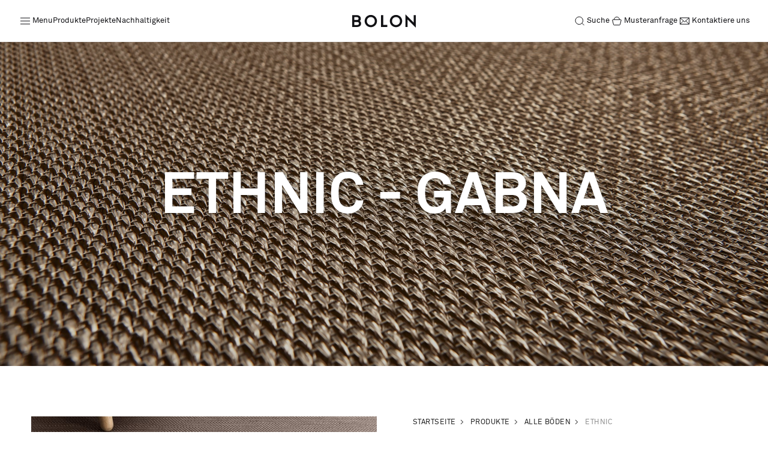

--- FILE ---
content_type: text/html; charset=UTF-8
request_url: https://www.bolon.com/de/bodenbelag/ethnic/gabna
body_size: 22016
content:

    

    
    



    





    



<!DOCTYPE html>
<html class="" lang="de">
<head>
    <meta charset="utf-8">
    <meta name="viewport" content="width=device-width, initial-scale=1.0">
    <meta name="theme-color" content="#111">
    <meta http-equiv="X-UA-Compatible" content="IE=edge">
    <link rel="icon" type="image/ico" href="/static/images/favicon.ico" />

    <title>Bolon | Gabna</title>
    <meta name="description" content="Bodenbelag in kräftigem Braun, der das natürliche Licht und die Schönheit der Landschaften Schwedens widerspiegelt. Ethnisch inspirierter Look, markante Muster mit einer Reminiszenz an Erde, Stein und Felsen sowie futuristischer Metallic-Schimmer mit einer kühlen Note nordischen Lichts. Im Verbund mit der klassischen, angenehmen Haptik von Ethnic sorgen genau diese anspruchsvollen Qualitäten für das perfekte Ambiente in Einzelhandels- oder Hotelumgebungen. Die Kollektion wird mit einem gefalteten Garn in einer Abnutzungsqualität gewebt (Strapazierfähigkeitsklasse 32)." />
<meta name="og:image" content="https://dsm2vix2l99vj.cloudfront.net/thumbnails/Web/Products/Floors/New-thumbnails/ethnic/19243/image-thumb__19243__contain-1600x900/Bolon_Flooring_ethnic_gabna_A4_new.16a6d46b.jpg" />


            <link rel="canonical" href="https://www.bolon.com/de/bodenbelag/ethnic/gabna">
    
        
        
                            <link href="/cache-buster-1768564899/static/css/main.css" media="screen" rel="stylesheet" type="text/css" />
<link href="/cache-buster-1749813709/static/css/overrides.css" media="screen" rel="stylesheet" type="text/css" />
<link href="https://dsm2vix2l99vj.cloudfront.net/assets/temporary/CSS/startpage.css" media="screen" rel="stylesheet" type="text/css" />

    <!--[if lt IE 9]>
    <link type="text/css" rel="stylesheet" href="/static/css/ie9.css" />
    <script src="/static/js/polyfills/html5shiv.js"></script>
    <![endif]-->

<script>
    
            var _ptg = _ptg || {};
    _ptg.options = _ptg.options || {};

    
            
    </script>


    <script src="/bundles/pimcorepersonalization/js/targeting.js" async></script></head>
<body lang="de" class="panel-bg product solid-menu solid-menu" data-grid-gutterwidth="24px" data-page-id="83" data-controller="anchor-links,selectivizr">

            <!-- Google Tag Manager -->
        <noscript>
    <iframe src="//www.googletagmanager.com/ns.html?id=GTM-NHJ9QJ" height="0" width="0" style="display:none;visibility:hidden"></iframe>
</noscript>
<script>
    (function (w, d, s, l, i) {
        w[l] = w[l] || []; w[l].push({
            'gtm.start':
                new Date().getTime(), event: 'gtm.js'
        }); var f = d.getElementsByTagName(s)[0],
            j = d.createElement(s), dl = l != 'dataLayer' ? '&l=' + l : ''; j.async = true; j.src =
            '//www.googletagmanager.com/gtm.js?id=' + i + dl; f.parentNode.insertBefore(j, f);
    })(window, document, 'script', 'dataLayer', 'GTM-NHJ9QJ');
</script> 

        
        <!-- UK -->
        <script async src="https://www.googletagmanager.com/gtag/js?id=AW-17708539019"></script>
        <script>
            window.dataLayer = window.dataLayer || [];
            function gtag(){dataLayer.push(arguments);}
            gtag('js', new Date());
            gtag('config', 'AW-17708539019');
        </script>
        <!-- End Google Tag Manager -->
    
    
    








<div class="menu"
     data-controller="class-on-scroll"
     data-class="menu__top--solid"
     data-target=".menu__top"
     data-scroll-method="down">

    <nav class="menu__fixed">
        <section id="sample-request-added" class="text-center notification">
            <h6 class="text text-small"
                data-sample-request-text="A sample of &quot;%s&quot; was added to &lt;a class=&quot;regular&quot; href=&quot;/de/request-samples&quot;&gt;sample requests.&lt;/a&gt;"
                data-sample-request-text-multiple="%s samples were added to &lt;a class=&quot;regular&quot; href=&quot;/en/request-samples&quot;&gt;cart.&lt;/a&gt;"></h6>
        </section>

        <nav class="menu__top">
            <div class="menu__top__links">
                <button data-controller="toggle, lock-body"
                        data-lock-desktop=""
                        data-toggle-selector=".menu"
                        data-toggle-class="menu--sidemenu-open"
                        class="menu__top__link">
                    <svg class="" xmlns="http://www.w3.org/2000/svg" viewBox="0 0 24 24" width="24" height="24" fill="none">
                        <path stroke="currentColor" d="M4 12h16M4 7h16M4 17h16"></path>
                    </svg>
                    <span class="showOnTablet">Menu</span>
                </button>
                                                            <a href="/de/produkte" class="menu__top__link menu__top__link--hideOnTablet">Produkte</a>
                                                                                                                    <a href="/de/projekte" class="menu__top__link menu__top__link--hideOnTablet">Projekte</a>
                                                                                <a href="/de/nachhaltigkeit" class="menu__top__link menu__top__link--hideOnTablet">Nachhaltigkeit</a>
                                                                                                                                                                                                                                                                                                                                                                                                                                                                                                                                                                                                                                                                                                                                                                                                                                                                                                                                                                                    </div>

            <div class="menu__top__logo">
                <a href="/de" style="display: flex;">
                    <svg xmlns="http://www.w3.org/2000/svg" viewBox="0 0 1343.9 281.8" width="106" height="27">
                        <path fill="currentColor" d="M0,17.4h95c54.8,0,85.8,28.8,85.8,71.2s-7.5,38.4-22.1,50.2c18.9,11.7,29.5,31.3,29.5,55.2,0,43.1-32,72.6-81.8,72.6H0V17.4ZM97.9,119.9c24.9,0,36.3-11.4,36.3-30.6s-14.9-31-38.1-31h-50.5v61.6h52.3ZM102.1,225.6c26.7,0,40.6-11,40.6-32s-11.4-30.6-40.6-30.6h-56.6v62.6h56.6Z"></path>
                        <path fill="currentColor" d="M263,142c0-71.2,58-129.5,130.2-129.5s130.6,58.4,130.6,129.5-58.4,129.5-130.6,129.5-130.2-58.4-130.2-129.5ZM477.6,142c0-47.7-37-85.1-84.3-85.1s-84,37.4-84,85.1,36.7,85.1,84,85.1,84.3-37.4,84.3-85.1Z"></path>
                        <path fill="currentColor" d="M608.6,17.4h46.3v205.7h85.4v43.4h-131.7V17.4Z"></path>
                        <path fill="currentColor" d="M795.1,142c0-71.2,58-129.5,130.2-129.5s130.6,58.4,130.6,129.5-58.4,129.5-130.6,129.5-130.2-58.4-130.2-129.5ZM1009.7,142c0-47.7-37-85.1-84.3-85.1s-84,37.4-84,85.1,36.7,85.1,84,85.1,84.3-37.4,84.3-85.1Z"></path>
                        <path fill="currentColor" d="M1170.6,108.5v158h-45.6V0l173.3,173.3V17.4h45.6v264.4l-173.3-173.3Z"></path>
                    </svg>
                </a>
            </div>

            <div class="menu__top__links">
                <button data-controller="toggle"
                        data-toggle-selector=".menu"
                        data-toggle-class="menu--search-active"
                        class="menu__top__link">
                    <svg class="" xmlns="http://www.w3.org/2000/svg" viewBox="0 0 24 24" width="24" height="24" fill="none">
                        <path stroke="currentColor" d="M5 11.31a6.31 6.31 0 1 0 12.622 0A6.31 6.31 0 0 0 5 11.31ZM15.92 15.515l3.59 3.59"></path>
                    </svg>
                    <span>Suche</span>
                </button>

                <form class="menu__top__search-field" action="/de/suche" method="get">
                    <svg class="menu--search-active__search-icon" xmlns="http://www.w3.org/2000/svg" viewBox="0 0 24 24" width="24" height="24" fill="none">
                        <path stroke="currentColor" d="M5 11.31a6.31 6.31 0 1 0 12.622 0A6.31 6.31 0 0 0 5 11.31ZM15.92 15.515l3.59 3.59"></path>
                    </svg>
                    <input type="text" name="q" id="q" placeholder="Suche">
                    <input type="submit" hidden />
                    <button aria-label="Close sidemenu"
                            data-controller="toggle"
                            data-toggle-selector=".menu"
                            data-toggle-class="menu--search-active"
                            data-toggle-only-close=""
                            class="menu__close-btn menu__top__search-field__close-btn">
                        <svg class="" xmlns="http://www.w3.org/2000/svg" viewBox="0 0 24 24" width="24" height="24" fill="none">
                            <path stroke="currentColor" stroke-width="2" d="M18 6 6 18M6 6l12 12"></path>
                        </svg>
                    </button>
                </form>

                <div o-controller="request-sample-count"
                     o-count-hidden-class="menu__top__link-cart--no-samples"
                     class="menu__top__link menu__top__link-cart">
                    <a href="/de/produkte" class="menu__top__link-cart__order-samples menu__top__link--hideOnMobile">
                        <svg class="" xmlns="http://www.w3.org/2000/svg" viewBox="0 0 24 24" width="24" height="24" fill="none">
                            <path stroke="currentColor" stroke-linejoin="round" d="M4.81 10.992a1 1 0 0 1 .97-1.242h12.44a1 1 0 0 1 .97 1.242l-1.75 7a1 1 0 0 1-.97.758H7.53a1 1 0 0 1-.97-.758l-1.75-7ZM16.5 9.75a4.5 4.5 0 1 0-9 0"></path>
                        </svg>
                        <span>Musteranfrage</span>
                    </a>
                    <a href="/de/request-samples" class="menu__top__link-cart__count">
                        <svg class="" xmlns="http://www.w3.org/2000/svg" viewBox="0 0 24 24" width="24" height="24" fill="none">
                            <path stroke="currentColor" stroke-linejoin="round" d="M4.81 10.992a1 1 0 0 1 .97-1.242h12.44a1 1 0 0 1 .97 1.242l-1.75 7a1 1 0 0 1-.97.758H7.53a1 1 0 0 1-.97-.758l-1.75-7ZM16.5 9.75a4.5 4.5 0 1 0-9 0"></path>
                        </svg>
                        <span data-count>0</span>
                    </a>
                </div>

                <a href="/de/kontakt" class="menu__top__link menu__top__link--hideOnMobile">
                    <svg class="" xmlns="http://www.w3.org/2000/svg" viewBox="0 0 24 24" width="24" height="24" fill="none">
                        <path stroke="currentColor" d="M4.5 6.75v10.5m0-10.5h15m-15 0 5.526 4.974M4.5 17.25h15m-15 0 5.526-5.526M19.5 17.25V6.75m0 10.5-5.526-5.526M19.5 6.75l-5.526 4.974m0 0L12 13.5l-1.974-1.776"></path>
                    </svg>
                    <span> Kontaktiere uns</span>
                </a>
            </div>
        </nav>

        <div data-controller="toggle, unlock-body"
             data-toggle-selector=".menu"
             data-toggle-class="menu--sidemenu-open menu--sidemenu-expanded"
             data-toggle-only-close class="menu__overlay">
        </div>

        <nav class="menu__side">
            <button aria-label="Close sidemenu"
                    data-controller="toggle, unlock-body"
                    data-toggle-selector=".menu"
                    data-toggle-class="menu--sidemenu-open menu--sidemenu-expanded"
                    data-toggle-only-close
                    class="menu__close-btn menu__side__close-btn">
                <svg class="" xmlns="http://www.w3.org/2000/svg" viewBox="0 0 24 24" width="24" height="24" fill="none">
                    <path stroke="currentColor" stroke-width="2" d="M18 6 6 18M6 6l12 12"></path>
                </svg>
            </button>

            <div class="menu__side__background"></div>
            <div class="menu__side__col menu__side__col--col1">
                <div class="menu__side__items-wrapper">
                    <div class="menu__side__items-wrapper__inner">
                        <ul class="menu__side__items menu__side__items--large">
                                                        
                                                                
                                                                        
                                                                        
                                                                            
                                        
                                                                                                                                                                
                                    
                                    <li data-submenuid="1"
                                        data-controller="menu,hover-effect-others"
                                        data-menu-item
                                        data-others-selector=".menu"
                                        data-others-class="menu--sidemenu-expanded menu--sidemenu-expanded--item-1"
                                        data-clear-class-prefix="menu--sidemenu-expanded"
                                        data-keep-hover-class-until-hovering-other-items>
                                        <a href="/de/produkte">Produkte </a>

                                                                                    <div class="menu__side__items__arrow">
                                                <svg class="" xmlns="http://www.w3.org/2000/svg" viewBox="0 0 24 24" width="24" height="24" fill="none">
                                                    <path stroke="currentColor" stroke-width="2" d="m9 18 6-6-6-6"></path>
                                                </svg>
                                            </div>
                                                                                                                        </li>
                                                            
                                                                                            
                                                                
                                                                        
                                                                        
                                                                            
                                                                                                                            
                                                                            
                                    
                                    <li data-submenuid="2"
                                        data-controller="menu,hover-effect-others"
                                        data-menu-item
                                        data-others-selector=".menu"
                                        data-others-class="menu--sidemenu-expanded menu--sidemenu-expanded--item-2"
                                        data-clear-class-prefix="menu--sidemenu-expanded"
                                        data-keep-hover-class-until-hovering-other-items>
                                        <a href="/de/projekte">Projekte </a>

                                                                                    <div class="menu__side__items__arrow">
                                                <svg class="" xmlns="http://www.w3.org/2000/svg" viewBox="0 0 24 24" width="24" height="24" fill="none">
                                                    <path stroke="currentColor" stroke-width="2" d="m9 18 6-6-6-6"></path>
                                                </svg>
                                            </div>
                                                                                                                        </li>
                                                            
                                                                
                                                                        
                                                                        
                                                                            
                                        
                                                                            
                                    
                                    <li data-submenuid="3"
                                        data-controller="menu,hover-effect-others"
                                        data-menu-item
                                        data-others-selector=".menu"
                                        data-others-class="menu--sidemenu-expanded menu--sidemenu-expanded--item-3"
                                        data-clear-class-prefix="menu--sidemenu-expanded"
                                        data-keep-hover-class-until-hovering-other-items>
                                        <a href="/de/nachhaltigkeit">Nachhaltigkeit </a>

                                                                                    <div class="menu__side__items__arrow">
                                                <svg class="" xmlns="http://www.w3.org/2000/svg" viewBox="0 0 24 24" width="24" height="24" fill="none">
                                                    <path stroke="currentColor" stroke-width="2" d="m9 18 6-6-6-6"></path>
                                                </svg>
                                            </div>
                                                                                                                        </li>
                                                            
                                                                
                                                                        
                                                                        
                                                                            
                                        
                                                                            
                                    
                                    <li data-submenuid="4"
                                        data-controller="menu,hover-effect-others"
                                        data-menu-item
                                        data-others-selector=".menu"
                                        data-others-class="menu--sidemenu-expanded menu--sidemenu-expanded--item-4"
                                        data-clear-class-prefix="menu--sidemenu-expanded"
                                        data-keep-hover-class-until-hovering-other-items>
                                        <a href="/de/installation">Installation </a>

                                                                                    <div class="menu__side__items__arrow">
                                                <svg class="" xmlns="http://www.w3.org/2000/svg" viewBox="0 0 24 24" width="24" height="24" fill="none">
                                                    <path stroke="currentColor" stroke-width="2" d="m9 18 6-6-6-6"></path>
                                                </svg>
                                            </div>
                                                                                                                        </li>
                                                            
                                                                
                                                                        
                                                                        
                                                                            
                                        
                                                                            
                                    
                                    <li data-submenuid="5"
                                        data-controller="menu,hover-effect-others"
                                        data-menu-item
                                        data-others-selector=".menu"
                                        data-others-class="menu--sidemenu-expanded menu--sidemenu-expanded--item-5"
                                        data-clear-class-prefix="menu--sidemenu-expanded"
                                        data-keep-hover-class-until-hovering-other-items>
                                        <a href="/de/instandhaltung">Instandhaltung </a>

                                                                                    <div class="menu__side__items__arrow">
                                                <svg class="" xmlns="http://www.w3.org/2000/svg" viewBox="0 0 24 24" width="24" height="24" fill="none">
                                                    <path stroke="currentColor" stroke-width="2" d="m9 18 6-6-6-6"></path>
                                                </svg>
                                            </div>
                                                                                                                        </li>
                                                            
                                                                                            
                                                                                            
                                                                                            
                                                                                            
                                                                                            
                                                                                            
                                                                                            
                                                                                            
                                                                                            
                                                                                            
                                                                                            
                                                                                            
                                                                                            
                                                                                            
                                                                                            
                                                                                            
                                                                                            
                                                                                            
                                                                                            
                                                                                            
                                                                                            
                                                                                            
                                                                                                                    </ul>

                        <ul class="menu__side__items menu__side__items--small">
                                                                                                                                                                                                                                                                                                                                                                                                                                                                                                                                                                                                                                                                                                                                            <li data-submenuid=""
                                        data-controller="menu,hover-effect-others"
                                        data-menu-item
                                        data-others-selector=".menu"
                                        data-others-class=""
                                        data-clear-class-prefix="menu--sidemenu-expanded"
                                        data-keep-hover-class-until-hovering-other-items>
                                        <a href="/de/designer-collaborations">Designerkollaborationen</a>

                                                                            </li>
                                                                                                                                                                                                    <li data-submenuid=""
                                        data-controller="menu,hover-effect-others"
                                        data-menu-item
                                        data-others-selector=".menu"
                                        data-others-class=""
                                        data-clear-class-prefix="menu--sidemenu-expanded"
                                        data-keep-hover-class-until-hovering-other-items>
                                        <a href="/de/stories">Stories</a>

                                                                            </li>
                                                                                                                                                                                                                                                                                                                                                                                            <li data-submenuid="6"
                                        data-controller="menu,hover-effect-others"
                                        data-menu-item
                                        data-others-selector=".menu"
                                        data-others-class="menu--sidemenu-expanded menu--sidemenu-expanded--item-6"
                                        data-clear-class-prefix="menu--sidemenu-expanded"
                                        data-keep-hover-class-until-hovering-other-items>
                                        <a href="/de/faq">FAQ</a>

                                                                                    <div class="menu__side__items__arrow">
                                                <svg class="" xmlns="http://www.w3.org/2000/svg" viewBox="0 0 24 24" width="24" height="24" fill="none">
                                                    <path stroke="currentColor" stroke-width="2" d="m9 18 6-6-6-6"></path>
                                                </svg>
                                            </div>
                                                                                                                        </li>
                                                                                                                                                                                                    <li data-submenuid=""
                                        data-controller="menu,hover-effect-others"
                                        data-menu-item
                                        data-others-selector=".menu"
                                        data-others-class=""
                                        data-clear-class-prefix="menu--sidemenu-expanded"
                                        data-keep-hover-class-until-hovering-other-items>
                                        <a href="/de/about-us">Über uns</a>

                                                                            </li>
                                                                                                                                                                                                    <li data-submenuid=""
                                        data-controller="menu,hover-effect-others"
                                        data-menu-item
                                        data-others-selector=".menu"
                                        data-others-class=""
                                        data-clear-class-prefix="menu--sidemenu-expanded"
                                        data-keep-hover-class-until-hovering-other-items>
                                        <a href="/de/kontakt">Kontakt</a>

                                                                            </li>
                                                                                                                                                                                                                                                                                                                                                                                                                                                                                                                                                                                                                                                                                                                                                                                                                                                                                                                                                                                                                                                                                                                                                                                                                                                                                                                                                                                                                                                                                                                                                                                                                    </ul>
                    </div>

                    <ul class="menu__side__items menu__side__items--actions">
                        <li class="hideOnDesktop">
                            <svg class="" xmlns="http://www.w3.org/2000/svg" viewBox="0 0 24 24" width="24" height="24" fill="none">
                                <path stroke="currentColor" stroke-linejoin="round" d="M4.81 10.992a1 1 0 0 1 .97-1.242h12.44a1 1 0 0 1 .97 1.242l-1.75 7a1 1 0 0 1-.97.758H7.53a1 1 0 0 1-.97-.758l-1.75-7ZM16.5 9.75a4.5 4.5 0 1 0-9 0"></path>
                            </svg>
                            <a href="no set">Musteranfrage</a>
                        </li>
                        
                                                        
                                                    
                                                        
                                                    
                                                        
                                                    
                                                        
                                                    
                                                        
                                                    
                                                        
                                                    
                                                        
                                                    
                                                        
                                                    
                                                        
                                                    
                                                        
                                                    
                                                        
                                                    
                                                        
                                                    
                                                        
                                                    
                                                        
                                                    
                                                        
                                                    
                                                        
                                                    
                                                        
                                                    
                                                        
                                                            <li>
                                                                            <svg class="" xmlns="http://www.w3.org/2000/svg" viewBox="0 0 21 20" width="21" height="20" fill="none">
                                            <path stroke="currentColor" d="M13.91 4.041c-1.905.322-3.449 1.687-3.9 3.476-.451-1.79-1.996-3.154-3.9-3.476C6.158 2.106 7.856.5 10.01.5c2.153 0 3.851 1.606 3.9 3.541Zm5.59 5.93c-1.903.322-3.448 1.687-3.899 3.475-.45-1.788-1.996-3.154-3.9-3.475.048-1.935 1.746-3.542 3.9-3.542s3.851 1.607 3.9 3.542Zm-11.2 0c-1.903.322-3.447 1.687-3.899 3.475-.45-1.788-1.996-3.154-3.9-3.475.048-1.935 1.746-3.542 3.9-3.542s3.851 1.607 3.9 3.542Zm5.658 5.679c-1.903.322-3.448 1.687-3.899 3.475-.451-1.789-1.996-3.154-3.9-3.476.048-1.934 1.746-3.54 3.9-3.54s3.851 1.606 3.9 3.54Z"></path>
                                        </svg>
                                    
                                    <a href="https://www.bolon.com/en/tile-design-tool">Pattern Tile Tool</a>
                                </li>
                                                    
                                                        
                                                            <li>
                                                                            <svg class="" xmlns="http://www.w3.org/2000/svg" viewBox="0 0 20 20" width="20" height="20" fill="none">
                                            <path stroke="currentColor" stroke-linejoin="round" d="M15 5.625v-1.25H2.5v8.75h1.25M5.625 7.5h12.5v8.75h-12.5V7.5Z"></path>
                                        </svg>
                                    
                                    <a href="https://imagebank.bolon.com">Image &amp; Material Bank</a>
                                </li>
                                                    
                                                        
                                                    
                                                        
                                                    
                                                        
                                                    
                                                        
                                                    
                                                        
                                                    
                                                        
                                                    
                                                        
                                                    
                                                        
                                                    
                                                        
                                                    
                                                        
                                                    
                        <li data-submenuid="10"
                            data-controller="menu,hover-effect-others"
                            data-menu-item
                            data-others-selector=".menu"
                            data-others-class="menu--sidemenu-expanded menu--sidemenu-expanded--item-10"
                            data-clear-class-prefix="menu--sidemenu-expanded"
                            data-keep-hover-class-until-hovering-other-items>
                            <svg class="" xmlns="http://www.w3.org/2000/svg" viewBox="0 0 20 20" width="20" height="20" fill="none">
                                <path stroke="currentColor" stroke-linecap="round" stroke-linejoin="round" d="M10 16.25a6.25 6.25 0 1 0 0-12.5 6.25 6.25 0 0 0 0 12.5ZM3.75 10h12.5"></path>
                                <path stroke="currentColor" stroke-linecap="round" stroke-linejoin="round" d="M10 3.75c1.737 1.711 2.724 3.933 2.778 6.25-.054 2.318-1.041 4.539-2.778 6.25-1.737-1.711-2.724-3.932-2.778-6.25.054-2.317 1.04-4.539 2.778-6.25v0Z"></path>
                            </svg>
                            <a href="">Land auswählen</a>
                        </li>
                    </ul>
                </div>
            </div>

            <div class="menu__side__col menu__side__col--col2">
                <button aria-label="To back to main menu"
                        data-controller="toggle"
                        data-toggle-selector=".menu"
                        data-toggle-class="menu--sidemenu-expanded"
                        data-toggle-only-close=""
                        class="menu__side__back-btn">
                    <svg class="" xmlns="http://www.w3.org/2000/svg" viewBox="0 0 24 24" width="24" height="24" fill="none">
                        <path stroke="currentColor" stroke-width="2" d="m9 18 6-6-6-6"></path>
                    </svg>
                    <span>Back</span>
                </button>

                                
                                        
                                                                                                    
                            
                                                                                                                
                                                    <div class="menu__side__items-wrapper menu__side__items-wrapper--1">
                                <div class="menu__side__items-wrapper__inner">
                                    <ul class="menu__side__items menu__side__items--large">
                                                                                    
                                                
                                                                                                        
                                                    <li>
                                                        <a href="/de/produkte/floors">
                                                            Alle Böden
                                                        </a>
                                                    </li>
                                                                                            
                                                
                                                                                                        
                                                    <li>
                                                        <a href="/de/produkte/rolls">
                                                            Bahnenware
                                                        </a>
                                                    </li>
                                                                                            
                                                
                                                                                                        
                                                    <li>
                                                        <a href="/de/produkte/tiles">
                                                            Fliesen
                                                        </a>
                                                    </li>
                                                                                            
                                                
                                                                                                        
                                                    <li>
                                                        <a href="/de/produkte/acoustic-rolls">
                                                            Bahnenware mit Akustikrücken
                                                        </a>
                                                    </li>
                                                                                            
                                                
                                                                                                        
                                                    <li>
                                                        <a href="/de/produkte/acoustic-tiles">
                                                            Fliesen mit Akustikrücken
                                                        </a>
                                                    </li>
                                                                                            
                                                
                                                                                                                                                                                                                    
                                                    <li>
                                                        <a href="/de/bolon-studio">
                                                            Studio Tiles
                                                        </a>
                                                    </li>
                                                                                            
                                                
                                                                                                        
                                                    <li>
                                                        <a href="/de/produkte/rugs">
                                                            Teppiche
                                                        </a>
                                                    </li>
                                                                                            
                                                                                                                                                                        </ul>

                                    <ul class="menu__side__items menu__side__items--small">
                                    </ul>
                                </div>
                            </div>
                            
                                                            
                                                        
                                        
                                                                                                    
                                                                                        
                                                    
                                                    <div class="menu__side__items-wrapper menu__side__items-wrapper--2">
                                <div class="menu__side__items-wrapper__inner">
                                    <ul class="menu__side__items menu__side__items--large">
                                                                                                                                    <li>
                                                    <a href="/de/projekte/all">
                                                        Alle projekte                                                    </a>
                                                </li>
                                                                                            <li>
                                                    <a href="/de/projekte/commercial">
                                                        Büro                                                     </a>
                                                </li>
                                                                                            <li>
                                                    <a href="/de/projekte/hospitality">
                                                        Hotel                                                     </a>
                                                </li>
                                                                                            <li>
                                                    <a href="/de/projekte/education">
                                                        Ausbildung                                                     </a>
                                                </li>
                                                                                            <li>
                                                    <a href="/de/projekte/healthcare">
                                                        Gesundheitswesen                                                     </a>
                                                </li>
                                                                                            <li>
                                                    <a href="/de/projekte/retail">
                                                        Einzelhandel                                                     </a>
                                                </li>
                                                                                            <li>
                                                    <a href="/de/projekte/other">
                                                        Andere                                                     </a>
                                                </li>
                                                                                                                        </ul>

                                    <ul class="menu__side__items menu__side__items--small">
                                                                                                                                                                                                                                    <li>
                                                        <a href="/de/testimonials">
                                                            Referenzen
                                                        </a>
                                                    </li>
                                                                                                                                                                         </ul>
                                </div>
                            </div>
                            
                                                            
                                        
                                                                                                    
                            
                                                    
                                                    
                            <div class="menu__side__items-wrapper menu__side__items-wrapper--3">
                                <div class="menu__side__items-wrapper__inner">
                                    <ul class="menu__side__items menu__side__items--large">
                                        
                                                                                                                                                                                            <li>
                                                        <a href="/de/nachhaltigkeit">
                                                            Unsere Nachhaltigkeitsarbeit
                                                        </a>
                                                    </li>
                                                                                                                                    
                                                                                                                                                                                            <li>
                                                        <a href="/de/nachhaltigkeit/zertifizierungen">
                                                            Zertifizierungen
                                                        </a>
                                                    </li>
                                                                                                                                    
                                                                                                                                                                                            <li>
                                                        <a href="/de/nachhaltigkeit/back2bolon">
                                                            Back2Bolon
                                                        </a>
                                                    </li>
                                                                                                                                    
                                                                                                                                                                                                                                                                </ul>

                                    <ul class="menu__side__items menu__side__items--small">
                                                                                                                                                                                                                                                                                                                                                                                                                                                                                                                                                                                                                                                                                                                                                                                                                                                                                                                        <li>
                                                        <a href="https://dsm2vix2l99vj.cloudfront.net/assets/Web/Pages/Sustainability/Reports/01.Bolon_Sustainability_Report_2024.pdf">
                                                            Nachhaltigkeitsbericht
                                                        </a>
                                                    </li>
                                                                                                                                                                        </ul>
                                </div>
                            </div>
                                                                                        
                                        
                                                                                                    
                            
                                                    
                                                    
                            <div class="menu__side__items-wrapper menu__side__items-wrapper--4">
                                <div class="menu__side__items-wrapper__inner">
                                    <ul class="menu__side__items menu__side__items--large">
                                        
                                                                                                                                                                                            <li>
                                                        <a href="/de/installation">
                                                            Alle Produkte
                                                        </a>
                                                    </li>
                                                                                                                                    
                                                                                                                                                                                            <li>
                                                        <a href="/de/installation#rolls">
                                                            Bahnenware
                                                        </a>
                                                    </li>
                                                                                                                                    
                                                                                                                                                                                            <li>
                                                        <a href="/de/installation#tiles">
                                                            Fliese
                                                        </a>
                                                    </li>
                                                                                                                                    
                                                                                                                                                                                            <li>
                                                        <a href="/de/installation#acoustic-rolls">
                                                            Bahnenware mit Akustikrücken
                                                        </a>
                                                    </li>
                                                                                                                                    
                                                                                                                                                                                            <li>
                                                        <a href="/de/installation#acoustic-tiles">
                                                            Fliesen mit Akustikrücken
                                                        </a>
                                                    </li>
                                                                                                                                    
                                                                                                                                                                                            <li>
                                                        <a href="/de/installation#planks">
                                                            Planks
                                                        </a>
                                                    </li>
                                                                                                                                    
                                                                                                                                                                                            <li>
                                                        <a href="/de/installation#bolon-studio">
                                                            Studio Tiles
                                                        </a>
                                                    </li>
                                                                                                                                    
                                                                                                                                                                    </ul>

                                    <ul class="menu__side__items menu__side__items--small">
                                                                                                                                                                                                                                                                                                                                                                                                                                                                                                                                                                                                                                                                                                                                                                                                                                                                                                                                                                                                                                                                                                                                                                                                                                                                                                                                                                                                                                                                                                                                                                                                                                                                                                                                                                                                                </ul>
                                </div>
                            </div>
                                                                                        
                                        
                                                                                                    
                            
                                                    
                                                    
                            <div class="menu__side__items-wrapper menu__side__items-wrapper--5">
                                <div class="menu__side__items-wrapper__inner">
                                    <ul class="menu__side__items menu__side__items--large">
                                        
                                                                                                                                                                                            <li>
                                                        <a href="/de/instandhaltung/architekten">
                                                            Architekten
                                                        </a>
                                                    </li>
                                                                                                                                    
                                                                                                                                                                                            <li>
                                                        <a href="/de/instandhaltung/immobilienbesitzer">
                                                            Immobilienverwalter
                                                        </a>
                                                    </li>
                                                                                                                                    
                                                                                                                                                                                            <li>
                                                        <a href="/de/instandhaltung/professionelle-reinigungskrafte">
                                                            Professionelle Reinigungskräfte
                                                        </a>
                                                    </li>
                                                                                                                                    
                                                                                                                                                                                                                                                                </ul>

                                    <ul class="menu__side__items menu__side__items--small">
                                                                                                                                                                                                                                                                                                                                                                                                                                                                                                                                                                                                                                                                                                                                                                                                                                                                                                                        <li>
                                                        <a href="/de/instandhaltung?downloads=1">
                                                            Download Reinigungsanleitung
                                                        </a>
                                                    </li>
                                                                                                                                                                        </ul>
                                </div>
                            </div>
                                                                                        
                                        
                                                                                                    
                            
                                                    
                                                            
                                        
                                                                        
                                                            
                                                        
                                                        
                                        
                                                                                                    
                            
                                                    
                                                    
                            <div class="menu__side__items-wrapper menu__side__items-wrapper--6">
                                <div class="menu__side__items-wrapper__inner">
                                    <ul class="menu__side__items menu__side__items--large">
                                        
                                                                                                                                                                                            <li>
                                                        <a href="/de/faq#general">
                                                            Allgemeines
                                                        </a>
                                                    </li>
                                                                                                                                    
                                                                                                                                                                                            <li>
                                                        <a href="/de/faq#product">
                                                            Product
                                                        </a>
                                                    </li>
                                                                                                                                    
                                                                                                                                                                                            <li>
                                                        <a href="/de/faq#installation-maintenance">
                                                            Installation und Instandhaltung
                                                        </a>
                                                    </li>
                                                                                                                                    
                                                                                                                                                                                            <li>
                                                        <a href="/de/faq#sustainability">
                                                            Nachhaltigkeit
                                                        </a>
                                                    </li>
                                                                                                                                    
                                                                                                                                                                                            <li>
                                                        <a href="/de/faq#health-hygiene">
                                                            Gesundheit und Hygiene
                                                        </a>
                                                    </li>
                                                                                                                                    
                                                                                                                                                                                            <li>
                                                        <a href="/de/faq#back2Bolon">
                                                            Back2Bolon
                                                        </a>
                                                    </li>
                                                                                                                                                                        </ul>

                                    <ul class="menu__side__items menu__side__items--small">
                                                                                                                                                                                                                                                                                                                                                                                                                                                                                                                                                                                                                                                                                                                                                                                                                                                                                                                                                                                                                                                                                                                                                                                                                                                                                                                                                                                                                                                    </ul>
                                </div>
                            </div>
                                                                                        
                                        
                                                                                                    
                            
                                                    
                                                            
                                        
                                                                                                    
                            
                                                    
                                                            
                                                        
                                                        
                                                        
                                                        
                                                        
                                                        
                                                        
                                                        
                                                        
                                                        
                                                        
                                                        
                                                        
                                                        
                                                        
                                                        
                                <div class="menu__side__items-wrapper menu__side__items-wrapper--10">
                    <div class="menu__side__items-wrapper__inner">
                        <ul class="menu__side__items menu__side__items--large">
                            <li>
                                <a href="/en">International (EN)</a>
                            </li>
                                                                                                <li>
                                        <a href="/sv">Schweden&nbsp;<span class="uppercase hidden">(sv)</span></a>
                                    </li>
                                                                    <li>
                                        <a href="/de">Deutschland&nbsp;<span class="uppercase hidden">(de)</span></a>
                                    </li>
                                                                    <li>
                                        <a href="/fr">Frankreich&nbsp;<span class="uppercase hidden">(fr)</span></a>
                                    </li>
                                                                    <li>
                                        <a href="/nl">Niederlande&nbsp;<span class="uppercase hidden">(nl)</span></a>
                                    </li>
                                                                    <li>
                                        <a href="/fi">Finnland&nbsp;<span class="uppercase hidden">(fi)</span></a>
                                    </li>
                                                                    <li>
                                        <a href="/no">Norwegen&nbsp;<span class="uppercase hidden">(no)</span></a>
                                    </li>
                                                                    <li>
                                        <a href="/da">Dänemark&nbsp;<span class="uppercase hidden">(da)</span></a>
                                    </li>
                                                                    <li>
                                        <a href="/ch-de">Schweiz&nbsp;<span class="uppercase ">(de)</span></a>
                                    </li>
                                                                    <li>
                                        <a href="/ch-fr">Schweiz&nbsp;<span class="uppercase ">(fr)</span></a>
                                    </li>
                                                                    <li>
                                        <a href="/uk">Vereinigtes Königreich&nbsp;<span class="uppercase hidden">(en)</span></a>
                                    </li>
                                                                    <li>
                                        <a href="/es">Spanien&nbsp;<span class="uppercase hidden">(es)</span></a>
                                    </li>
                                                                    <li>
                                        <a href="/us">Vereinigte Staaten&nbsp;<span class="uppercase hidden">(en)</span></a>
                                    </li>
                                                                                    </ul>
                        <ul class="menu__side__items menu__side__items--small">
                            <li>
                                <a href="no set">Benötigen Sie Hilfe in Ihrer eigenen Sprache?</a>
                            </li>
                        </ul>
                    </div>
                </div>
            </div>
        </nav>

                
                
        
            </nav>
</div>

    
    <script type="application/ld+json">
    {
      "@context": "https://schema.org/",
      "@type": "Product",
      "name": "Ethnic - Gabna",
      "description": "Bodenbelag in kräftigem Braun, der das natürliche Licht und die Schönheit der Landschaften Schwedens widerspiegelt. Ethnisch inspirierter Look, markante Muster mit einer Reminiszenz an Erde, Stein und Felsen sowie futuristischer Metallic-Schimmer mit einer kühlen Note nordischen Lichts. Im Verbund mit der klassischen, angenehmen Haptik von Ethnic sorgen genau diese anspruchsvollen Qualitäten für das perfekte Ambiente in Einzelhandels- oder Hotelumgebungen. Die Kollektion wird mit einem gefalteten Garn in einer Abnutzungsqualität gewebt (Strapazierfähigkeitsklasse 32).",
              "image": "https://dsm2vix2l99vj.cloudfront.net/thumbnails/Web/Products/Floors/New-thumbnails/ethnic/19243/image-thumb__19243__contain-1600x900/Bolon_Flooring_ethnic_gabna_A4_new.16a6d46b.jpg",
            "brand": {
        "@type": "Brand",
        "name": "Bolon"
      }
    }
    </script>

    <style>
        .modal--image__toggle__wrap iframe {
            aspect-ratio: 16 / 9;
        }
    </style>

                    
        
<div class="hero hero--gen10 hero--gen10--small"
     style="margin-top: 0; background-image:url('https://dsm2vix2l99vj.cloudfront.net/thumbnails/Web/_old/Products/Flooring/Ethnic/Gabna/Interior/4955/image-thumb__4955__cover-2650x1600-PJPEG/Ethnic_Gabna.6ad9c816.jpg');">

    
    
    <div class="hero__header">
        <div class="row">
            <div class="small-12 columns small-pad--3 medium-pad--3 large-pad--3">
                                    <h1 class="header-1-gen6 ">
                        Ethnic - Gabna
                    </h1>
                                                </div>
        </div>
    </div>
    <div class="hero__scroll"></div>

    </div> 

        

    
        <div class="row small-baseline-offset--2 medium-baseline-offset--3 baseline-offset--5 baseline-offset-padding-bottom--2"
                data-controller="stickable"
                data-sticky-in="product-stickable--in"
                data-sticky-out="product-stickable--out"
                data-sticky-target=".product-stickable"
                data-sticky-offset="100">

                        <div class="columns small-12 medium-6">
                <div class="row show-for-small-only">
                    <div class="small-12 columns">
                        <div class="breadcrumbs-and-download-block baseline-offset-bottom--1 baseline-offset--0" style="align-items: flex-start">
                            <ul class="breadcrumbs label-gen6">
                                <li><a href="/de">Startseite</a></li>
                                                                    <li><a href="/de/produkte">Produkte</a></li>
                                                                                                    <li><a href="/de/produkte/floors">Alle Böden</a></li>
                                                                <li>Ethnic</li>
                            </ul>
                        </div>
                    </div>
                </div>

                <div class="row show-for-small-only">
                    <div class="small-12 columns">
                        <h2 class="header-3-gen5">Ethnic - Gabna</h2>
                        <p class="paragraphed-gen5" style="white-space: pre-line;">Bodenbelag in kräftigem Braun, der das natürliche Licht und die Schönheit der Landschaften Schwedens widerspiegelt. Ethnisch inspirierter Look, markante Muster mit einer Reminiszenz an Erde, Stein und Felsen sowie futuristischer Metallic-Schimmer mit einer kühlen Note nordischen Lichts. Im Verbund mit der klassischen, angenehmen Haptik von Ethnic sorgen genau diese anspruchsvollen Qualitäten für das perfekte Ambiente in Einzelhandels- oder Hotelumgebungen. Die Kollektion wird mit einem gefalteten Garn in einer Abnutzungsqualität gewebt (Strapazierfähigkeitsklasse 32).</p>

                                            </div>
                </div>

                <div class="row baseline-offset--0-5">
                    <div class="columns large-12">
                        <section id="gallery" class="product-slideshow">
                                                                                                                                                                            
                                                                                                                                                        
                                                            <div class="product-slideshow__list">
                                    <ul>
                                        <li>
                                            <a data-controller="toggle,fill"
                                                data-toggle-selector="#image-modal"
                                                data-toggle-class="modal--open"
                                                data-setup-close-listeners="[data-modal-click-target]"
                                                data-content-selector="> [data-modal-content]"
                                                data-fill-selector="#image-modal [data-modal-image]"
                                                data-modal-container="modal--image__container"
                                                id="gallery-1"
                                                data-fill-prev-id="gallery-3"
                                                data-fill-next-id="gallery-2">
                                                <picture>
                                                                                                            <img src="https://dsm2vix2l99vj.cloudfront.net/thumbnails/Web/_old/Products/Flooring/Ethnic/Gabna/Interior/4960/image-thumb__4960__cover-800x800/BOL_ETH_GabnaClose.23de9a7e.jpg" alt="">
                                                                                                    </picture>

                                                <div data-modal-content="data-modal-content" class="hidden">
                                                    <div class="modal--image__container modal--image__container--inactive">
                                                        <div class="modal--image__toggle__wrap modal--image__toggle__wrap--large" style="max-width: none;">
                                                            <picture>
                                                                                                                                    <img src="https://dsm2vix2l99vj.cloudfront.net/thumbnails/Web/_old/Products/Flooring/Ethnic/Gabna/Interior/4960/image-thumb__4960__contain-1600x900/BOL_ETH_GabnaClose.243c589a.jpg" alt="">
                                                                                                                            </picture>
                                                            <div class="modal--image__toggle__container modal--image__toggle__container__left">
                                                                <div class="modal--image__toggle modal--image__toggle__prev icon-arrow-back" data-fill-prev="data-fill-prev" data-modal-click-target="data-modal-click-target"></div>
                                                            </div>
                                                            <div class="modal--image__toggle__container modal--image__toggle__container__right">
                                                                <div class="modal--image__toggle modal--image__toggle__next icon-arrow-forward" data-fill-next="data-fill-next" data-modal-click-target="data-modal-click-target"></div>
                                                            </div>
                                                        </div>
                                                    </div>
                                                </div>
                                            </a>
                                        </li>
                                    </ul>
                                </div>

                                <ul class="product-slideshow__thumbs small-block-grid-2">
                                                                                                                                                            
                                        <li>
                                            <a data-controller="toggle,fill"
                                                data-toggle-selector="#image-modal"
                                                data-toggle-class="modal--open"
                                                data-setup-close-listeners="[data-modal-click-target]"
                                                data-content-selector="> [data-modal-content]"
                                                data-fill-selector="#image-modal [data-modal-image]"
                                                data-modal-container="modal--image__container"
                                                id="gallery-2"
                                                data-fill-prev-id="gallery-1"
                                                data-fill-next-id="gallery-3">
                                                <picture>
                                                    <img src="https://dsm2vix2l99vj.cloudfront.net/thumbnails/Web/Products/Floors/Thumbnails/Ethnic/11316/image-thumb__11316__cover-320x320/Ethnic_Gabna.c1d70c8b.jpg" alt="">
                                                </picture>

                                                <div data-modal-content="data-modal-content" class="hidden">
                                                    <div class="modal--image__container modal--image__container--inactive">
                                                        <div class="modal--image__toggle__wrap modal--image__toggle__wrap--large" style="max-width: none;">
                                                            <picture>
                                                                <img src="https://dsm2vix2l99vj.cloudfront.net/thumbnails/Web/Products/Floors/Thumbnails/Ethnic/11316/image-thumb__11316__contain-1600x900/Ethnic_Gabna.94cb414a.jpg" alt="">
                                                            </picture>
                                                            <div class="modal--image__toggle__container modal--image__toggle__container__left">
                                                                <div class="modal--image__toggle modal--image__toggle__prev icon-arrow-back" data-fill-prev="data-fill-prev" data-modal-click-target="data-modal-click-target"></div>
                                                            </div>
                                                            <div class="modal--image__toggle__container modal--image__toggle__container__right">
                                                                <div class="modal--image__toggle modal--image__toggle__next icon-arrow-forward" data-fill-next="data-fill-next" data-modal-click-target="data-modal-click-target"></div>
                                                            </div>
                                                        </div>
                                                    </div>
                                                </div>
                                            </a>
                                        </li>
                                                                                                                                                            
                                        <li>
                                            <a data-controller="toggle,fill"
                                                data-toggle-selector="#image-modal"
                                                data-toggle-class="modal--open"
                                                data-setup-close-listeners="[data-modal-click-target]"
                                                data-content-selector="> [data-modal-content]"
                                                data-fill-selector="#image-modal [data-modal-image]"
                                                data-modal-container="modal--image__container"
                                                id="gallery-3"
                                                data-fill-prev-id="gallery-2"
                                                data-fill-next-id="gallery-1">
                                                <picture>
                                                    <img src="https://dsm2vix2l99vj.cloudfront.net/thumbnails/Web/_old/Products/Flooring/Ethnic/Gabna/Interior/4955/image-thumb__4955__cover-320x320/Ethnic_Gabna.01aa4139.jpg" alt="">
                                                </picture>

                                                <div data-modal-content="data-modal-content" class="hidden">
                                                    <div class="modal--image__container modal--image__container--inactive">
                                                        <div class="modal--image__toggle__wrap modal--image__toggle__wrap--large" style="max-width: none;">
                                                            <picture>
                                                                <img src="https://dsm2vix2l99vj.cloudfront.net/thumbnails/Web/_old/Products/Flooring/Ethnic/Gabna/Interior/4955/image-thumb__4955__contain-1600x900/Ethnic_Gabna.0b4f09ec.jpg" alt="">
                                                            </picture>
                                                            <div class="modal--image__toggle__container modal--image__toggle__container__left">
                                                                <div class="modal--image__toggle modal--image__toggle__prev icon-arrow-back" data-fill-prev="data-fill-prev" data-modal-click-target="data-modal-click-target"></div>
                                                            </div>
                                                            <div class="modal--image__toggle__container modal--image__toggle__container__right">
                                                                <div class="modal--image__toggle modal--image__toggle__next icon-arrow-forward" data-fill-next="data-fill-next" data-modal-click-target="data-modal-click-target"></div>
                                                            </div>
                                                        </div>
                                                    </div>
                                                </div>
                                            </a>
                                        </li>
                                    
                                                                        
                                                                                                        </ul>
                                                    </section>
                    </div>
                </div>
            </div>

                        <div class="columns small-12 medium-6">
                <div class="product-stickable">
                    <div class="product-stickable__info-wrapper">
                        <div class="product-stickable__info">
                            <div class="medium-pad-left--0 large-pad-left--3">
                                <div class="breadcrumbs-and-download-block baseline-offset-bottom--1 baseline-offset--0-5 show-for-medium-up">
                                    <ul class="breadcrumbs label-gen6 breadcrumbs--extra-gutter-mobile">
                                        <li><a href="/de">Startseite</a></li>
                                                                                    <li><a href="/de/produkte">Produkte</a></li>
                                                                                                                            <li><a href="/de/produkte/floors">Alle Böden</a></li>
                                                                                <li>Ethnic</li>
                                    </ul>
                                </div>

                                <div class="row show-for-medium-up">
                                    <div class="small-12 columns">
                                        <h2 class="header-3-gen5">Ethnic - Gabna</h2>
                                        <p class="paragraphed-gen5" style="white-space: pre-line;">Bodenbelag in kräftigem Braun, der das natürliche Licht und die Schönheit der Landschaften Schwedens widerspiegelt. Ethnisch inspirierter Look, markante Muster mit einer Reminiszenz an Erde, Stein und Felsen sowie futuristischer Metallic-Schimmer mit einer kühlen Note nordischen Lichts. Im Verbund mit der klassischen, angenehmen Haptik von Ethnic sorgen genau diese anspruchsvollen Qualitäten für das perfekte Ambiente in Einzelhandels- oder Hotelumgebungen. Die Kollektion wird mit einem gefalteten Garn in einer Abnutzungsqualität gewebt (Strapazierfähigkeitsklasse 32).</p>

                                                                            </div>
                                </div>

                                                                                                                                                                                                                    
                                                                                                            
                                                                        <div class="row baseline-offset--1">
                                        <div class="small-12 columns">
                                            <p class="paragraphed-gen5 baseline-offset-bottom--0-5">Verfügbar in</p>
                                        </div>
                                        <div class="small-12 columns">
                                            <div class="product-types">
                                                <div class="product-types__buttons product-types__buttons--2count" data-controller="horizontal-slider-gen2">
                                                    <div class="product-types__buttons__wrapper" data-slider>
                                                                                                                                                                            
                                                                
                                                                    
                                                                                                                                                                                                                    
                                                                    <a id="a-rolls"
                                                                        data-controller="toggle"
                                                                        data-toggle-selector="#a-rolls,#b-rolls,.product-types"
                                                                        data-toggle-class="product-types__buttons__item--selected,product-types__info__item--visible,product-types--info-active"
                                                                        data-close-selector=".product-types__buttons__item,.product-types__info__item"
                                                                        data-close-toggle-class="product-types__buttons__item--selected,product-types__info__item--visible"
                                                                        data-close-not-selector="#a-rolls,#b-rolls"
                                                                        data-disable-toggle-class="product-types--info-active"
                                                                        class="product-types__buttons__item"
                                                                        data-slide>

                                                                        <div class="product-types__buttons__item__icon">
                                                                                                                                                            <svg width="20" height="20" viewBox="0 0 16 16" fill="none" xmlns="http://www.w3.org/2000/svg">
    <path d="M12.1872 9.83338L11.9516 10.5H12.6586H13.5V13.5H7C3.96243 13.5 1.5 11.0376 1.5 8C1.5 4.96243 3.96243 2.5 7 2.5C10.0376 2.5 12.5 4.96243 12.5 8C12.5 8.64373 12.3896 9.26059 12.1872 9.83338ZM7 11C8.65685 11 10 9.65685 10 8C10 6.34315 8.65685 5 7 5C5.34315 5 4 6.34315 4 8C4 9.65685 5.34315 11 7 11Z" stroke="#111114"></path>
</svg>
                                                                                                                                                    </div>

                                                                        <h4 class="paragraphed-gen5 lowered product-types__buttons__item__title">
                                                                                                                                                            Bahnenware
                                                                                                                                                    </h4>
                                                                    </a>
                                                                                                                                                                                                                                                        
                                                                                                                                                                            <a id="a-studio"
                                                                data-controller="toggle"
                                                                data-toggle-selector="#a-studio,#b-studio,.product-types"
                                                                data-toggle-class="product-types__buttons__item--selected,product-types__info__item--visible,product-types--info-active"
                                                                data-close-selector=".product-types__buttons__item,.product-types__info__item"
                                                                data-close-toggle-class="product-types__buttons__item--selected,product-types__info__item--visible"
                                                                data-close-not-selector="#a-studio,#b-studio"
                                                                data-disable-toggle-class="product-types--info-active"
                                                                class="product-types__buttons__item"
                                                                data-slide>
                                                                <div class="product-types__buttons__item__icon">
                                                                    <svg xmlns="http://www.w3.org/2000/svg" viewBox="0 0 16 15.87" width="22" height="22">
                                                                        <path d="M8.67,15.7h-1.33v-.4c0-3.84-3.11-6.96-6.93-6.96h-.4v-.4C0,3.66,3.47.18,7.74.18h.53c4.27,0,7.74,3.48,7.74,7.76v.4h-.4c-3.82,0-6.93,3.12-6.93,6.96v.4ZM.81,7.55c3.59.19,6.53,2.84,7.19,6.29.66-3.46,3.6-6.11,7.19-6.29-.2-3.66-3.23-6.57-6.92-6.57h-.53C4.04.98,1.01,3.89.81,7.55Z"/>
                                                                    </svg>
                                                                </div>
                                                                <h4 class="paragraphed-gen5 lowered product-types__buttons__item__title">Studio Tiles</h4>
                                                            </a>
                                                                                                                                                                        </div>
                                                    <a class="product-types__buttons__nav-prev disabled" data-prev>
                                                        <span class="icon-arrows-back"></span>
                                                    </a>
                                                    <a class="product-types__buttons__nav-next disabled" data-next>
                                                        <span class="icon-arrows-right"></span>
                                                    </a>
                                                </div>

                                                                                                <div class="product-types__info">
                                                                                                                                                                                                                            <div id="b-rolls" class="product-types__info__item">
                                                                <div class="product-types__info__item__inner">
                                                                    <div class="paragraphed-gen5"><p>Alle unsere Bodenkollektionen sind als Bahnenware erhältlich. Abmessungen der Bahnenware 2x25 Meter.</p>
</div>

                                                                                                                                            <table class="small-12 product-types__info__item__table paragraphed-gen5 baseline-offset-bottom--0-5">
                                                                            <tbody>
                                                                                                                                                                                                                                                                                                                                                                                                                                                        <tr>
                                                                                                    <td class="product-types__info__item__table__header">Artikelnummer</td>
                                                                                                    <td class="product-types__info__item__table__value">103562</td>
                                                                                                </tr>
                                                                                                                                                                                                                                                                                                                                                                                                                                                                                                                                                                                                                                                                                                                                <tr>
                                                                                                    <td class="product-types__info__item__table__header">Nutzungsklasse</td>
                                                                                                    <td class="product-types__info__item__table__value">32 normal</td>
                                                                                                </tr>
                                                                                                                                                                                                                                                                                                                                                                                                                                                                                                                                                                                                                                                                                                                                <tr>
                                                                                                    <td class="product-types__info__item__table__header">Garantie</td>
                                                                                                    <td class="product-types__info__item__table__value">10 jahre</td>
                                                                                                </tr>
                                                                                                                                                                                                                                                                                                                                                                                                                                                                                                                                                                                                                                                                                                                                <tr>
                                                                                                    <td class="product-types__info__item__table__header">Gewicht KG/QM</td>
                                                                                                    <td class="product-types__info__item__table__value">2,9</td>
                                                                                                </tr>
                                                                                                                                                                                                                                                                                                                                                                                                                                                                                                                                                                                                                                                                                                                                <tr>
                                                                                                    <td class="product-types__info__item__table__header">Dicke mm</td>
                                                                                                    <td class="product-types__info__item__table__value">2,3</td>
                                                                                                </tr>
                                                                                                                                                                                                                                                                                                                                                                                                                                                                                                                                                                                                                                                                                                                                <tr>
                                                                                                    <td class="product-types__info__item__table__header">Maße</td>
                                                                                                    <td class="product-types__info__item__table__value">200 cm x std 25 m</td>
                                                                                                </tr>
                                                                                                                                                                                                                                                                                                                                                                                                                                                                                                                                                                                                                                                                                                                                <tr>
                                                                                                    <td class="product-types__info__item__table__header">Recycelter Inhalt</td>
                                                                                                    <td class="product-types__info__item__table__value">65%</td>
                                                                                                </tr>
                                                                                                                                                                                                                                                                                                                                                                                                                                                                                                                                                                                                                                                                                                                                <tr>
                                                                                                    <td class="product-types__info__item__table__header">Brandschutzklasse</td>
                                                                                                    <td class="product-types__info__item__table__value">Bfl-s1</td>
                                                                                                </tr>
                                                                                                                                                                                                                                                                                                                                                                                                                                                                                                                                                                                                                                                                                                                                <tr>
                                                                                                    <td class="product-types__info__item__table__header">Trittschalldämmung</td>
                                                                                                    <td class="product-types__info__item__table__value">12&nbsp;dB</td>
                                                                                                </tr>
                                                                                                                                                                                                                                                                                                                                                                                                                                    </tbody>
                                                                        </table>
                                                                    

                                                                    <div class="product-types__info__item__close">
                                                                        <a data-controller="toggle"
                                                                            data-toggle-selector=".product-types"
                                                                            data-toggle-class="product-types--info-active"
                                                                            data-close-selector=".product-types__buttons__item,.product-types__info__item,"
                                                                            data-close-toggle-class="product-types__buttons__item--selected,product-types__info__item--visible">
                                                                            <span class="icon-arrows-up"></span>
                                                                        </a>
                                                                    </div>
                                                                </div>
                                                            </div>
                                                                                                                                                                        
                                                                                                                                                                <div id="b-studio" class="product-types__info__item">
                                                            <div class="product-types__info__item__inner">
                                                                <p class="paragraphed-gen5">Studio Tiles ist eine Kollektion ausgewählter Fliesen. Geometrische, grafische und organische Formen für hyperpersonalisierte Bodenbeläge. Entwerfen Sie beeindruckende und immersive Muster, indem Sie Texturen und Farben aus den Bolon-Kollektionen kombinieren und aufeinander abstimmen - das bietet unendlich viele Möglichkeiten.</p>

                                                                <div class="row baseline-offset--0-5">
                                                                    <div class="columns">
                                                                        <div class="product-types__info__item__forms">
                                                                                                                                                            <a href="/de/bolon-studio/hexagon" class="product-types__info__item__forms__form">
                                                                                    <div class="product-types__info__item__forms__form__icon">
                                                                                                                                                                                    <svg width="25" height="28" viewBox="0 0 25 28" fill="none" xmlns="http://www.w3.org/2000/svg">
<path d="M23.1913 20.1727L12.5 26.3453L1.80866 20.1726L1.80866 7.82735L12.5 1.6547L23.1913 7.82735L23.1913 20.1727Z" stroke="#212121" stroke-width="2" vector-effect="non-scaling-stroke"/>
</svg>

                                                                                                                                                                            </div>
                                                                                    <p class="paragraphed-gen5">Hexagon</p>
                                                                                </a>
                                                                                                                                                            <a href="/de/bolon-studio/prism" class="product-types__info__item__forms__form">
                                                                                    <div class="product-types__info__item__forms__form__icon">
                                                                                                                                                                                    <svg width="26" height="33" viewBox="0 0 26 33" fill="none" xmlns="http://www.w3.org/2000/svg">
<path d="M23.8523 11.1245L12.5504 30.625L1.25 11.1245L6.90095 1.375H18.2013L23.8523 11.1245Z" stroke="#212121" stroke-width="2" stroke-miterlimit="10" vector-effect="non-scaling-stroke"/>
</svg>

                                                                                                                                                                            </div>
                                                                                    <p class="paragraphed-gen5">Prism</p>
                                                                                </a>
                                                                                                                                                            <a href="/de/bolon-studio/link" class="product-types__info__item__forms__form">
                                                                                    <div class="product-types__info__item__forms__form__icon">
                                                                                                                                                                                    <svg width="17" height="32" viewBox="0 0 17 32" fill="none" xmlns="http://www.w3.org/2000/svg">
<path d="M8.5 29.5139L1.74303 16L8.5 2.48607L15.257 16L8.5 29.5139Z" stroke="#212121" stroke-width="2" vector-effect="non-scaling-stroke"/>
</svg>

                                                                                                                                                                            </div>
                                                                                    <p class="paragraphed-gen5">Link</p>
                                                                                </a>
                                                                                                                                                            <a href="/de/bolon-studio/triangle" class="product-types__info__item__forms__form">
                                                                                    <div class="product-types__info__item__forms__form__icon">
                                                                                                                                                                                    <svg width="27" height="28" viewBox="0 0 27 28" fill="none" xmlns="http://www.w3.org/2000/svg">
<path d="M25.382 26.5H1.61803L13.5 2.73607L25.382 26.5Z" stroke="#212121" stroke-width="2" vector-effect="non-scaling-stroke"/>
</svg>

                                                                                                                                                                            </div>
                                                                                    <p class="paragraphed-gen5">Triangle</p>
                                                                                </a>
                                                                                                                                                            <a href="/de/bolon-studio/wing" class="product-types__info__item__forms__form">
                                                                                    <div class="product-types__info__item__forms__form__icon">
                                                                                                                                                                                    <svg width="31" height="15" viewBox="0 0 31 15" fill="none" xmlns="http://www.w3.org/2000/svg">
<path d="M16.03 9.33169L15.5 9.00044L14.97 9.33169L8.23896 13.5386L2.64173 9.34067L15.5 1.30425L28.3583 9.34067L22.761 13.5386L16.03 9.33169Z" stroke="#212121" stroke-width="2" vector-effect="non-scaling-stroke"/>
</svg>

                                                                                                                                                                            </div>
                                                                                    <p class="paragraphed-gen5">Wing</p>
                                                                                </a>
                                                                                                                                                            <a href="/de/bolon-studio/bigger" class="product-types__info__item__forms__form">
                                                                                    <div class="product-types__info__item__forms__form__icon">
                                                                                                                                                                                    <svg width="37" height="18" viewBox="0 0 37 18" fill="none" xmlns="http://www.w3.org/2000/svg">
<path d="M19.03 11.527L18.5 11.1958L17.97 11.527L9.55146 16.7886L2.26673 11.325L18.5 1.17925L34.7333 11.325L27.4485 16.7886L19.03 11.527Z" stroke="#212121" stroke-width="2" vector-effect="non-scaling-stroke"/>
</svg>

                                                                                                                                                                            </div>
                                                                                    <p class="paragraphed-gen5">Bigger</p>
                                                                                </a>
                                                                                                                                                            <a href="/de/bolon-studio/rectangle" class="product-types__info__item__forms__form">
                                                                                    <div class="product-types__info__item__forms__form__icon">
                                                                                                                                                                                    <svg width="33" height="12" viewBox="0 0 33 12" fill="none" xmlns="http://www.w3.org/2000/svg">
<rect x="1.875" y="1.5" width="29.25" height="9" stroke="#212121" stroke-width="2" vector-effect="non-scaling-stroke"/>
</svg>

                                                                                                                                                                            </div>
                                                                                    <p class="paragraphed-gen5">Rectangle</p>
                                                                                </a>
                                                                                                                                                            <a href="/de/bolon-studio/pillar" class="product-types__info__item__forms__form">
                                                                                    <div class="product-types__info__item__forms__form__icon">
                                                                                                                                                                                    <svg width="37" height="11" viewBox="0 0 37 11" fill="none" xmlns="http://www.w3.org/2000/svg">
<rect x="1.625" y="1.5" width="33.75" height="7.875" stroke="#212121" stroke-width="2" vector-effect="non-scaling-stroke"/>
</svg>

                                                                                                                                                                            </div>
                                                                                    <p class="paragraphed-gen5">Pillar</p>
                                                                                </a>
                                                                                                                                                            <a href="/de/bolon-studio/scale" class="product-types__info__item__forms__form">
                                                                                    <div class="product-types__info__item__forms__form__icon">
                                                                                                                                                                                    <svg width="32" height="32" viewBox="0 0 32 32" fill="none" xmlns="http://www.w3.org/2000/svg">
<path d="M28 16C28 16.0787 27.9992 16.1572 27.9977 16.2355C21.9346 17.1419 17.1435 21.934 16.2386 27.9977C16.1593 27.9992 16.0797 28 16 28C15.9215 28 15.8432 27.9992 15.765 27.9977C14.86 21.9329 10.0671 17.14 4.00225 16.235C4.00075 16.1568 4 16.0785 4 16C4 9.37258 9.37258 4 16 4C22.6274 4 28 9.37258 28 16Z" stroke="#111114" stroke-width="2" vector-effect="non-scaling-stroke"/>
</svg>

                                                                                                                                                                            </div>
                                                                                    <p class="paragraphed-gen5">Scale</p>
                                                                                </a>
                                                                                                                                                            <a href="/de/bolon-studio/wave" class="product-types__info__item__forms__form">
                                                                                    <div class="product-types__info__item__forms__form__icon">
                                                                                                                                                                                    <svg width="23" height="32" viewBox="0 0 23 32" fill="none" xmlns="http://www.w3.org/2000/svg">
<path d="M21.75 29.5336C18.6073 27.0481 15.0719 25.7767 11.5 25.7767C7.92809 25.7767 4.39268 27.0481 1.25 29.5336V5.64855C4.39178 2.6874 7.96996 1.25003 11.5 1.25C15.0301 1.24997 18.6082 2.68728 21.75 5.64853V29.5336Z" stroke="#212121" stroke-width="2" vector-effect="non-scaling-stroke"/>
</svg>

                                                                                                                                                                            </div>
                                                                                    <p class="paragraphed-gen5">Wave</p>
                                                                                </a>
                                                                                                                                                            <a href="/de/bolon-studio/moves" class="product-types__info__item__forms__form">
                                                                                    <div class="product-types__info__item__forms__form__icon">
                                                                                                                                                                                    <svg width="35" height="18" viewBox="0 0 35 18" fill="none" xmlns="http://www.w3.org/2000/svg">
<path d="M1.75 15.75V6.92683C5.52312 3.8988 10.6034 2.82053 15.3622 4.04061L19.6378 5.1362C24.3955 6.35521 29.4769 5.27803 33.25 2.25V11.0732C29.4769 14.1012 24.3955 15.1795 19.6378 13.9594L15.3622 12.8638C10.6045 11.6448 5.52312 12.722 1.75 15.75Z" stroke="#212121" stroke-width="2" stroke-linecap="round" vector-effect="non-scaling-stroke"/>
</svg>

                                                                                                                                                                            </div>
                                                                                    <p class="paragraphed-gen5">Moves</p>
                                                                                </a>
                                                                                                                                                    </div>
                                                                    </div>
                                                                </div>

                                                                <div class="row baseline-offset--1 baseline-offset-bottom--1-5">
                                                                    <div class="columns medium-6">
                                                                        <a href="/de/bolon-studio">
                                                                            <button class="button-new button-new--medium button-new--small-padding button-new--full-width">
                                                                                Entdecken Sie Bolon Studio
                                                                            </button>
                                                                        </a>
                                                                    </div>
                                                                    <div class="columns medium-6">
                                                                                                                                                    <a href="http://design.bolon.com/en/bolon-tile-design-tool">
                                                                                <button class="button-new button-new--medium button-new--secondary button-new--small-padding button-new--full-width">
                                                                                     Entwerfen Sie Ihre eigenen Muster
                                                                                </button>
                                                                            </a>
                                                                                                                                            </div>
                                                                </div>

                                                                
                                                                                                                                    <table class="small-12 product-types__info__item__table paragraphed-gen5 baseline-offset-bottom--0-5 hidden">
                                                                        <tbody>
                                                                                                                                                                                                                                                                                                                        <tr>
                                                                                        <td class="product-types__info__item__table__header">
                                                                                            Nutzungsklasse
                                                                                        </td>
                                                                                        <td class="product-types__info__item__table__value">
                                                                                            32 
                                                                                        </td>
                                                                                    </tr>
                                                                                                                                                                                                                                                                                                                                                                                                                                                                                    <tr>
                                                                                        <td class="product-types__info__item__table__header">
                                                                                            Gewicht KG/QM
                                                                                        </td>
                                                                                        <td class="product-types__info__item__table__value">
                                                                                            2,9
                                                                                        </td>
                                                                                    </tr>
                                                                                                                                                                                                                                                                                                                                                                                                                                                                                    <tr>
                                                                                        <td class="product-types__info__item__table__header">
                                                                                            Dicke mm
                                                                                        </td>
                                                                                        <td class="product-types__info__item__table__value">
                                                                                            2,3
                                                                                        </td>
                                                                                    </tr>
                                                                                                                                                                                                                                                                                                                                                                                                                                                                                    <tr>
                                                                                        <td class="product-types__info__item__table__header">
                                                                                            Maße
                                                                                        </td>
                                                                                        <td class="product-types__info__item__table__value">
                                                                                            Hexagon 307 mm
                                                                                        </td>
                                                                                    </tr>
                                                                                                                                                                                                                                                                                                                                                                                                                                                                                    <tr>
                                                                                        <td class="product-types__info__item__table__header">
                                                                                            qm pro Verpackung
                                                                                        </td>
                                                                                        <td class="product-types__info__item__table__value">
                                                                                            4,41
                                                                                        </td>
                                                                                    </tr>
                                                                                                                                                                                                                                                                                                                                                                                                                                                                                    <tr>
                                                                                        <td class="product-types__info__item__table__header">
                                                                                            Recycelter Inhalt
                                                                                        </td>
                                                                                        <td class="product-types__info__item__table__value">
                                                                                            65
                                                                                        </td>
                                                                                    </tr>
                                                                                                                                                                                                                                                                                                                                                                                                                                                                                    <tr>
                                                                                        <td class="product-types__info__item__table__header">
                                                                                            Brandschutzklasse
                                                                                        </td>
                                                                                        <td class="product-types__info__item__table__value">
                                                                                            Bfl-s1
                                                                                        </td>
                                                                                    </tr>
                                                                                                                                                                                                                                                                                                                                                                                                                                                                                    <tr>
                                                                                        <td class="product-types__info__item__table__header">
                                                                                            Trittschalldämmung
                                                                                        </td>
                                                                                        <td class="product-types__info__item__table__value">
                                                                                            
                                                                                        </td>
                                                                                    </tr>
                                                                                                                                                                                                                                                                                                            </tbody>
                                                                    </table>
                                                                
                                                                <div class="product-types__info__item__close">
                                                                    <a data-controller="toggle"
                                                                       data-toggle-selector=".product-types"
                                                                       data-toggle-class="product-types--info-active"
                                                                       data-close-selector=".product-types__buttons__item,.product-types__info__item,"
                                                                       data-close-toggle-class="product-types__buttons__item--selected,product-types__info__item--visible">
                                                                        <span class="icon-arrows-up"></span>
                                                                    </a>
                                                                </div>
                                                            </div>
                                                        </div>
                                                                                                    </div>
                                            </div>
                                        </div>
                                    </div>
                                
                                <div class="row small-baseline-offset--1 baseline-offset--2-5 baseline-offset-bottom--1">
                                                                                                                    <div class="columns large-6">
                                                                                            <a data-controller="toggle,fill"
                                                    data-toggle-selector="#scrollable-modal-grey"
                                                    data-toggle-class="modal--open"
                                                    data-setup-close-listeners="[data-scrollable-modal-click-target]"
                                                    data-content-selector="#buy-request-modal"
                                                    data-fill-fix-id=""
                                                    data-fill-selector="#scrollable-modal-grey .panel"
                                                    class="button-gen7 button-gen7--large button-gen7--secondary button-gen7--full-width">
                                                    Anfrage
                                                </a>
                                                                                    </div>

                                                                                <div class="columns large-6 small-baseline-offset--1 medium-baseline-offset--1 large-baseline-offset--0">
                                                                                            <a class="button-gen7 button-gen7--large button-gen7--full-width"
                                                    data-controller="request-sample"
                                                    data-request-preview-image="https://dsm2vix2l99vj.cloudfront.net/thumbnails/Web/Products/Floors/New-thumbnails/ethnic/19243/image-thumb__19243__cover-228x228/Bolon_Flooring_ethnic_gabna_A4_new.85de8ea1.jpg"
                                                    data-request-sample-sku=""
                                                    data-request-sample-id="587"
                                                    data-request-sample-name="Ethnic - Gabna"
                                                    data-request-sample-image="https://dsm2vix2l99vj.cloudfront.net/thumbnails/Web/Products/Floors/New-thumbnails/ethnic/19243/image-thumb__19243__cover-144x144/Bolon_Flooring_ethnic_gabna_A4_new.55917605.jpg"
                                                    data-request-sample-image-srcset="https://dsm2vix2l99vj.cloudfront.net/thumbnails/Web/Products/Floors/New-thumbnails/ethnic/19243/image-thumb__19243__cover-144x144/Bolon_Flooring_ethnic_gabna_A4_new.55917605.jpg">
                                                    Musteranfrage
                                                </a>
                                                                                    </div>
                                                                    </div>

                                                                
                                <section>
                                    <div class="row">
                                        <div class="columns">
                                            <hr class="tight">
                                        </div>
                                    </div>
                                </section>

                                                                                                    <section>
                                        <p data-controller="toggle"
                                            data-toggle-selector="#d1,#d2"
                                            data-toggle-class="rotate--negative-180,toggle--visible"
                                            data-toggle-height-selector=""
                                            class="paragraphed-gen5 uppercase toggler baseline-offset-bottom--0">
                                            PRODUKT-DOKUMENTATION UND DATEIEN<span id="d1" class="icon-arrows-down right rotate"></span>
                                        </p>

                                        <div id="d2" class="toggle">
                                                                                                                                        <div class="row baseline-offset--0-5 baseline-offset-bottom--0-5">
                                                    <div class="small-12 columns">
                                                        <a class="paragraphed-gen5 black-underline-link" target="_blank" href="/de/installation">
                                                            Verlegeanleitung
                                                            <span class="icon-external-link right" style="font-size: 14px;"></span>
                                                        </a>
                                                    </div>
                                                </div>
                                            
                                                                                                                                        <div class="row baseline-offset--0-5 baseline-offset-bottom--0-5">
                                                    <div class="small-12 columns">
                                                        <a class="paragraphed-gen5 black-underline-link" target="_blank" href="/de/instandhaltung">
                                                            Reinigungsanleitung
                                                            <span class="icon-external-link right" style="font-size: 14px;"></span>
                                                        </a>
                                                    </div>
                                                </div>
                                            
                                                                                                                                                <div class="row baseline-offset--0-5 baseline-offset-bottom--0-5">
                                                        <div class="small-12 columns">
                                                            <a class="paragraphed-gen5 black-underline-link" target="_blank" href="/asset/download-asset?id=31337">
                                                                Produktspezifikation
                                                                                                                                <span class="icon-download right" style="font-size: 12px;"></span>
                                                            </a>
                                                        </div>
                                                    </div>
                                                                                                                                                                                                <div class="row baseline-offset--0-5 baseline-offset-bottom--0-5">
                                                        <div class="small-12 columns">
                                                            <a class="paragraphed-gen5 black-underline-link" target="_blank" href="https://www.bimobject.com/en/bolon/product/ethnic-gabna">
                                                                CAD (BIM)
                                                                                                                                <span class="icon-download right" style="font-size: 12px;"></span>
                                                            </a>
                                                        </div>
                                                    </div>
                                                                                                                                                                                                <div class="row baseline-offset--0-5 baseline-offset-bottom--0-5">
                                                        <div class="small-12 columns">
                                                            <a class="paragraphed-gen5 black-underline-link" target="_blank" href="/asset/download-asset?id=7085">
                                                                Leistungserklärung
                                                                                                                                <span class="icon-download right" style="font-size: 12px;"></span>
                                                            </a>
                                                        </div>
                                                    </div>
                                                                                                                                                                                                <div class="row baseline-offset--0-5 baseline-offset-bottom--0-5">
                                                        <div class="small-12 columns">
                                                            <a class="paragraphed-gen5 black-underline-link" target="_blank" href="/asset/download-asset?id=29444">
                                                                Lichtreflexionsgrad
                                                                                                                                <span class="icon-download right" style="font-size: 12px;"></span>
                                                            </a>
                                                        </div>
                                                    </div>
                                                                                                                                                                                                <div class="row baseline-offset--0-5 baseline-offset-bottom--0-5">
                                                        <div class="small-12 columns">
                                                            <a class="paragraphed-gen5 black-underline-link" target="_blank" href="/asset/download-asset?id=4959">
                                                                Texture
                                                                                                                                <span class="icon-download right" style="font-size: 12px;"></span>
                                                            </a>
                                                        </div>
                                                    </div>
                                                                                            
                                                                                                                                                                                                                                                                                                                                                                                                                                                                                                                                                                                                                                                                                                                                                                                            
                                                                                                    <div class="row baseline-offset--0-5 baseline-offset-bottom--0-5">
                                                        <div class="small-12 columns">
                                                            <a class="paragraphed-gen5 black-underline-link asset-download-link"
                                                                data-controller="asset-download"
                                                                data-url="/asset/download-zip?ids=4960,11316,4955"
                                                                data-loading-class="asset-download-link--loading"
                                                                href="#">
                                                                Hochauflösende Bilder herunterladen
                                                                <span class="icon-download right" style="font-size: 12px;"></span>
                                                            </a>
                                                        </div>
                                                    </div>
                                                                                                                                    </div>
                                        <div class="row">
                                            <div class="columns">
                                                <hr class="tight">
                                            </div>
                                        </div>
                                    </section>
                                
                                                                                                    <section>
                                        <a class="paragraphed-gen5 uppercase baseline-offset-bottom--0" style="display: block;" href="/de/bolon-studio">
                                            Entdecken Sie Bolon Studio <span class="icon-external-link right"></span>
                                        </a>
                                        <div class="row baseline-offset-bottom--1">
                                            <div class="columns">
                                                <hr class="tight">
                                            </div>
                                        </div>
                                    </section>
                                                            </div>
                        </div>
                    </div>
                </div>
            </div>
        </div>
    
        



                                    
            
                                    <div class="row small-baseline-offset-padding--1 baseline-offset-padding--2"></div> 
                
                            
                    


        
    
        

        
    
        

    
                            <section id="order-sample-popup" class="hidden">
                <div class="small-11 small-centered columns">
                    <h2 class="header-3-gen5 baseline-offset-bottom--0">Typ auswählen</h2>
                    <p class="paragraphed-gen5">Bitte wählen Sie aus, ob Sie ein Muster mit Akustikrücken oder ein Standardmuster wünschen</p>
                    <div class="row small-baseline-offset--1 baseline-offset--1-5">
                                                <div class="columns large-6">
                            <a class="button-gen7 button-gen7--secondary button-gen7--large button-gen7--full-width"
                            data-controller="request-sample"
                            data-request-preview-image="https://dsm2vix2l99vj.cloudfront.net/thumbnails/Web/Products/Floors/New-thumbnails/ethnic/19243/image-thumb__19243__cover-228x228/Bolon_Flooring_ethnic_gabna_A4_new.85de8ea1.jpg"
                            data-request-sample-sku=""
                            data-request-sample-id="587"
                            data-request-sample-name="Ethnic - Gabna"
                            data-request-sample-image="https://dsm2vix2l99vj.cloudfront.net/thumbnails/Web/Products/Floors/New-thumbnails/ethnic/19243/image-thumb__19243__cover-144x144/Bolon_Flooring_ethnic_gabna_A4_new.55917605.jpg"
                            data-request-sample-image-srcset="https://dsm2vix2l99vj.cloudfront.net/thumbnails/Web/Products/Floors/New-thumbnails/ethnic/19243/image-thumb__19243__cover-144x144/Bolon_Flooring_ethnic_gabna_A4_new.55917605.jpg">
                                Standard
                            </a>
                        </div>

                                                <div class="columns large-6 small-baseline-offset--1 medium-baseline-offset--1 large-baseline-offset--0">
                            <a class="button-gen7 button-gen7--large button-gen7--full-width"
                            data-controller="request-sample"
                            data-request-preview-image="https://dsm2vix2l99vj.cloudfront.net/thumbnails/Web/Products/Floors/New-thumbnails/ethnic/19243/image-thumb__19243__cover-228x228/Bolon_Flooring_ethnic_gabna_A4_new.85de8ea1.jpg"
                            data-request-sample-sku=""
                            data-request-sample-id="587"
                            data-request-sample-name="Ethnic - Gabna (Akustik)"
                            data-request-sample-image="https://dsm2vix2l99vj.cloudfront.net/thumbnails/Web/Products/Floors/New-thumbnails/ethnic/19243/image-thumb__19243__cover-144x144/Bolon_Flooring_ethnic_gabna_A4_new.55917605.jpg"
                            data-request-sample-image-srcset="https://dsm2vix2l99vj.cloudfront.net/thumbnails/Web/Products/Floors/New-thumbnails/ethnic/19243/image-thumb__19243__cover-144x144/Bolon_Flooring_ethnic_gabna_A4_new.55917605.jpg">
                                Akustik
                            </a>
                        </div>
                    </div>
                </div>
            </section>

                        <section id="buy-request-popup" class="hidden">
                <div class="small-11 small-centered columns">
                    <h2 class="header-3-gen5 baseline-offset-bottom--0">Typ auswählen</h2>
                    <p class="paragraphed-gen5">Bitte wählen Sie aus, ob Sie ein Muster mit Akustikrücken oder ein Standardmuster wünschen</p>
                    <div class="row small-baseline-offset--1 baseline-offset--1-5">
                                                <div class="columns large-6">
                            <a data-controller="toggle,fill"
                            data-toggle-selector="#scrollable-modal-grey"
                            data-toggle-class="modal--open"
                            data-setup-close-listeners="[data-scrollable-modal-click-target]"
                            data-content-selector="#buy-request-modal"
                            data-fill-fix-id=""
                            data-fill-selector="#scrollable-modal-grey .panel"
                            class="button-gen7 button-gen7--large button-gen7--secondary button-gen7--full-width">
                                Standard
                            </a>
                        </div>

                                                <div class="columns large-6 small-baseline-offset--1 medium-baseline-offset--1 large-baseline-offset--0">
                            <a data-controller="toggle,fill"
                            data-toggle-selector="#scrollable-modal-grey"
                            data-toggle-class="modal--open"
                            data-setup-close-listeners="[data-scrollable-modal-click-target]"
                            data-content-selector="#buy-request-modal-acoustic"
                            data-fill-fix-id=""
                            data-fill-selector="#scrollable-modal-grey .panel"
                            class="button-gen7 button-gen7--large button-gen7--full-width">
                                Akustik
                            </a>
                        </div>
                    </div>
                </div>
            </section>

                <section id="buy-request-modal" class="hidden">
                                        <div class="small-11 small-centered columns">
                    <div class="baseline-offset-padding--0 baseline-offset-padding-bottom--0-5">
                            <div class="form-builder-wrapper">
                                    <form name="formbuilder_7" method="post" action="https://www.bolon.com/_fragment?_path=_format%3Dhtml%26_locale%3Dde%26_controller%3DAppBundle%255CController%255CFormBuilderController%253A%253AformAction" novalidate="novalidate" class="ajax-form forms-gen2 formbuilder formbuilder--buy-request" data-template="bootstrap_4_layout" data-ajax-structure-url="/de/form-control/get-url-structure" data-controller="form-builder">
        <div class="absolute-loader absolute-loader--centered absolute-loader--small">
            <div class="loader loader--small"></div>
        </div>
            <div class="row">

                            <div class="col-12">
                                                                            </div>
    
        <input type="hidden" id="formbuilder_7_formId" name="formbuilder_7[formId]" value="7" />
    <input type="text" id="formbuilder_7_inputUserName" name="formbuilder_7[inputUserName]" autocomplete="off" tabindex="-1" style="position: absolute; left: -500%; top: -500%;" role="presentation" class="form-control" />
    <input type="hidden" id="formbuilder_7_formCl" name="formbuilder_7[formCl]" value="[]" />
    <input type="hidden" id="formbuilder_7_formRuntimeData" name="formbuilder_7[formRuntimeData]" value="{&quot;form_preset&quot;:&quot;custom&quot;,&quot;form_template&quot;:&quot;bootstrap_4_layout&quot;,&quot;form_output_workflow&quot;:null,&quot;custom_options&quot;:{&quot;form_preset&quot;:&quot;buy_request&quot;,&quot;product&quot;:{&quot;__objectAwareFields&quot;:{&quot;localizedfields&quot;:true}},&quot;send_to&quot;:null,&quot;type&quot;:&quot;Form&quot;,&quot;others&quot;:null,&quot;form_heading&quot;:null,&quot;form_preamble&quot;:null,&quot;csrf_protection&quot;:false},&quot;form_template_full_path&quot;:&quot;@FormBuilder\/form\/theme\/bootstrap_4_layout.html.twig&quot;}" />
    <input type="hidden" id="formbuilder_7_OrderNumber" name="formbuilder_7[OrderNumber]" />
            <div class="formbuilder-row default">
        <fieldset class="form-group"><legend class="col-form-label">Kontaktangaben</legend><div id="formbuilder_7_DeliveryDetails" class="formbuilder-container formbuilder-container-fieldset" data-template="default" data-field-name="DeliveryDetails">
                        <div class="formbuilder-row formbuilder-container-block">
        <fieldset class="form-group">    <div id="formbuilder_7_DeliveryDetails_0" class="row">
            <div class="formbuilder-row small-12 medium-6 columns">
        <div class="form-group"><label for="formbuilder_7_DeliveryDetails_0_Firstname">Vorname</label><input type="text" id="formbuilder_7_DeliveryDetails_0_Firstname" name="formbuilder_7[DeliveryDetails][0][Firstname]" data-initial-constraints="" data-template="small-12 medium-6 columns" class="form-control" />
    </div>
    </div>        <div class="formbuilder-row small-12 medium-6 columns">
        <div class="form-group"><label for="formbuilder_7_DeliveryDetails_0_Lastname">Nachname</label><input type="text" id="formbuilder_7_DeliveryDetails_0_Lastname" name="formbuilder_7[DeliveryDetails][0][Lastname]" data-initial-constraints="" data-template="small-12 medium-6 columns" class="form-control" />
    </div>
    </div>        <div class="formbuilder-row small-12 medium-6 columns">
        <div class="form-group"><label for="formbuilder_7_DeliveryDetails_0_Email" class="required">E-mail</label><input type="text" id="formbuilder_7_DeliveryDetails_0_Email" name="formbuilder_7[DeliveryDetails][0][Email]" required="required" data-initial-constraints="not_blank" data-template="small-12 medium-6 columns" class="form-control" />
    </div>
    </div>        <div class="formbuilder-row small-12 medium-6 columns">
        <div class="form-group"><label for="formbuilder_7_DeliveryDetails_0_Phone" class="required">Telefon</label><input type="text" id="formbuilder_7_DeliveryDetails_0_Phone" name="formbuilder_7[DeliveryDetails][0][Phone]" required="required" data-initial-constraints="not_blank" data-template="small-12 medium-6 columns" class="form-control" />
    </div>
    </div>        <div class="formbuilder-row small-12 medium-6 columns">
        <div class="form-group"><label for="formbuilder_7_DeliveryDetails_0_CompanyName" class="required">Name firma</label><input type="text" id="formbuilder_7_DeliveryDetails_0_CompanyName" name="formbuilder_7[DeliveryDetails][0][CompanyName]" required="required" data-initial-constraints="not_blank" data-template="small-12 medium-6 columns" class="form-control" />
    </div>
    </div>        <div class="formbuilder-row small-12 medium-6 columns">
        <div class="form-group"><label class="" for="formbuilder_7_DeliveryDetails_0_YourRole">Ihre Rolle</label><select id="formbuilder_7_DeliveryDetails_0_YourRole" name="formbuilder_7[DeliveryDetails][0][YourRole]" class="searchable-select form-control" data-controller="searchable-select" placeholder="Ihre Rolle" data-initial-constraints="" data-template="small-12 medium-6 columns"><option value="forms.form_builder.option.architect">Arkitekt</option><option value="forms.form_builder.option.contractor">Contractor</option><option value="forms.form_builder.option.designer">Designer</option><option value="forms.form_builder.option.stylist">Stylist</option><option value="forms.form_builder.option.installer">Installer</option><option value="forms.form_builder.option.press">Presse</option><option value="forms.form_builder.option.other">Andere</option></select>
    </div>
    </div></div>
    </fieldset>
    </div></div>
    </fieldset>
    </div>        <div class="formbuilder-row default">
        <fieldset class="form-group"><div id="formbuilder_7_DeliveryInformation" class="formbuilder-container formbuilder-container-fieldset" data-template="default" data-field-name="DeliveryInformation">
                        <div class="formbuilder-row formbuilder-container-block">
        <fieldset class="form-group">    <div id="formbuilder_7_DeliveryInformation_0" class="row">
            <div class="formbuilder-row small-12 medium-4 columns">
        <div class="form-group"><label for="formbuilder_7_DeliveryInformation_0_Street" class="required">Adresse</label><input type="text" id="formbuilder_7_DeliveryInformation_0_Street" name="formbuilder_7[DeliveryInformation][0][Street]" required="required" data-initial-constraints="not_blank" data-template="small-12 medium-4 columns" class="form-control" />
    </div>
    </div>        <div class="formbuilder-row small-12 medium-4 columns">
        <div class="form-group"><label for="formbuilder_7_DeliveryInformation_0_Zip" class="required">Postleitzahl</label><input type="text" id="formbuilder_7_DeliveryInformation_0_Zip" name="formbuilder_7[DeliveryInformation][0][Zip]" required="required" data-initial-constraints="not_blank" data-template="small-12 medium-4 columns" class="form-control" />
    </div>
    </div>        <div class="formbuilder-row small-12 medium-4 columns">
        <div class="form-group"><label for="formbuilder_7_DeliveryInformation_0_City" class="required">Stadt</label><input type="text" id="formbuilder_7_DeliveryInformation_0_City" name="formbuilder_7[DeliveryInformation][0][City]" required="required" data-initial-constraints="not_blank" data-template="small-12 medium-4 columns" class="form-control" />
    </div>
    </div>        <div class="formbuilder-row small-12 columns">
        <div class="form-group"><label class="required" for="formbuilder_7_DeliveryInformation_0_CountryCode">Land</label><select id="formbuilder_7_DeliveryInformation_0_CountryCode" name="formbuilder_7[DeliveryInformation][0][CountryCode]" required="required" class="searchable-select form-control" data-controller="searchable-select" placeholder="Land" data-initial-constraints="not_blank" data-template="small-12 columns"><option value="" selected="selected">Land</option><option value="AF">Afghanistan</option><option value="EG">Ägypten</option><option value="AX">Ålandinseln</option><option value="AL">Albanien</option><option value="DZ">Algerien</option><option value="AS">Amerikanisch-Samoa</option><option value="VI">Amerikanische Jungferninseln</option><option value="UM">Amerikanische Überseeinseln</option><option value="AD">Andorra</option><option value="AO">Angola</option><option value="AI">Anguilla</option><option value="AQ">Antarktis</option><option value="AG">Antigua und Barbuda</option><option value="GQ">Äquatorialguinea</option><option value="AR">Argentinien</option><option value="AM">Armenien</option><option value="AW">Aruba</option><option value="AZ">Aserbaidschan</option><option value="ET">Äthiopien</option><option value="AU">Australien</option><option value="BS">Bahamas</option><option value="BH">Bahrain</option><option value="BD">Bangladesch</option><option value="BB">Barbados</option><option value="BY">Belarus</option><option value="BE">Belgien</option><option value="BZ">Belize</option><option value="BJ">Benin</option><option value="BM">Bermuda</option><option value="BT">Bhutan</option><option value="BO">Bolivien</option><option value="BA">Bosnien und Herzegowina</option><option value="BW">Botsuana</option><option value="BV">Bouvetinsel</option><option value="BR">Brasilien</option><option value="VG">Britische Jungferninseln</option><option value="IO">Britisches Territorium im Indischen Ozean</option><option value="BN">Brunei Darussalam</option><option value="BG">Bulgarien</option><option value="BF">Burkina Faso</option><option value="BI">Burundi</option><option value="CV">Cabo Verde</option><option value="CL">Chile</option><option value="CN">China</option><option value="CK">Cookinseln</option><option value="CR">Costa Rica</option><option value="CI">Côte d’Ivoire</option><option value="CW">Curaçao</option><option value="DK">Dänemark</option><option value="DE">Deutschland</option><option value="DM">Dominica</option><option value="DO">Dominikanische Republik</option><option value="DJ">Dschibuti</option><option value="EC">Ecuador</option><option value="SV">El Salvador</option><option value="ER">Eritrea</option><option value="EE">Estland</option><option value="SZ">Eswatini</option><option value="FK">Falklandinseln</option><option value="FO">Färöer</option><option value="FJ">Fidschi</option><option value="FI">Finnland</option><option value="FR">Frankreich</option><option value="GF">Französisch-Guayana</option><option value="PF">Französisch-Polynesien</option><option value="TF">Französische Süd- und Antarktisgebiete</option><option value="GA">Gabun</option><option value="GM">Gambia</option><option value="GE">Georgien</option><option value="GH">Ghana</option><option value="GI">Gibraltar</option><option value="GD">Grenada</option><option value="GR">Griechenland</option><option value="GL">Grönland</option><option value="GP">Guadeloupe</option><option value="GU">Guam</option><option value="GT">Guatemala</option><option value="GG">Guernsey</option><option value="GN">Guinea</option><option value="GW">Guinea-Bissau</option><option value="GY">Guyana</option><option value="HT">Haiti</option><option value="HM">Heard und McDonaldinseln</option><option value="HN">Honduras</option><option value="IN">Indien</option><option value="ID">Indonesien</option><option value="IQ">Irak</option><option value="IR">Iran</option><option value="IE">Irland</option><option value="IS">Island</option><option value="IM">Isle of Man</option><option value="IL">Israel</option><option value="IT">Italien</option><option value="JM">Jamaika</option><option value="JP">Japan</option><option value="YE">Jemen</option><option value="JE">Jersey</option><option value="JO">Jordanien</option><option value="KY">Kaimaninseln</option><option value="KH">Kambodscha</option><option value="CM">Kamerun</option><option value="CA">Kanada</option><option value="BQ">Karibische Niederlande</option><option value="KZ">Kasachstan</option><option value="QA">Katar</option><option value="KE">Kenia</option><option value="KG">Kirgisistan</option><option value="KI">Kiribati</option><option value="CC">Kokosinseln</option><option value="CO">Kolumbien</option><option value="KM">Komoren</option><option value="CG">Kongo-Brazzaville</option><option value="CD">Kongo-Kinshasa</option><option value="HR">Kroatien</option><option value="CU">Kuba</option><option value="KW">Kuwait</option><option value="LA">Laos</option><option value="LS">Lesotho</option><option value="LV">Lettland</option><option value="LB">Libanon</option><option value="LR">Liberia</option><option value="LY">Libyen</option><option value="LI">Liechtenstein</option><option value="LT">Litauen</option><option value="LU">Luxemburg</option><option value="MG">Madagaskar</option><option value="MW">Malawi</option><option value="MY">Malaysia</option><option value="MV">Malediven</option><option value="ML">Mali</option><option value="MT">Malta</option><option value="MA">Marokko</option><option value="MH">Marshallinseln</option><option value="MQ">Martinique</option><option value="MR">Mauretanien</option><option value="MU">Mauritius</option><option value="YT">Mayotte</option><option value="MX">Mexiko</option><option value="FM">Mikronesien</option><option value="MC">Monaco</option><option value="MN">Mongolei</option><option value="ME">Montenegro</option><option value="MS">Montserrat</option><option value="MZ">Mosambik</option><option value="MM">Myanmar</option><option value="NA">Namibia</option><option value="NR">Nauru</option><option value="NP">Nepal</option><option value="NC">Neukaledonien</option><option value="NZ">Neuseeland</option><option value="NI">Nicaragua</option><option value="NL">Niederlande</option><option value="NE">Niger</option><option value="NG">Nigeria</option><option value="NU">Niue</option><option value="KP">Nordkorea</option><option value="MP">Nördliche Marianen</option><option value="MK">Nordmazedonien</option><option value="NF">Norfolkinsel</option><option value="NO">Norwegen</option><option value="OM">Oman</option><option value="AT">Österreich</option><option value="PK">Pakistan</option><option value="PS">Palästinensische Autonomiegebiete</option><option value="PW">Palau</option><option value="PA">Panama</option><option value="PG">Papua-Neuguinea</option><option value="PY">Paraguay</option><option value="PE">Peru</option><option value="PH">Philippinen</option><option value="PN">Pitcairninseln</option><option value="PL">Polen</option><option value="PT">Portugal</option><option value="PR">Puerto Rico</option><option value="MD">Republik Moldau</option><option value="RE">Réunion</option><option value="RW">Ruanda</option><option value="RO">Rumänien</option><option value="RU">Russland</option><option value="SB">Salomonen</option><option value="ZM">Sambia</option><option value="WS">Samoa</option><option value="SM">San Marino</option><option value="ST">São Tomé und Príncipe</option><option value="SA">Saudi-Arabien</option><option value="SE">Schweden</option><option value="CH">Schweiz</option><option value="SN">Senegal</option><option value="RS">Serbien</option><option value="SC">Seychellen</option><option value="SL">Sierra Leone</option><option value="ZW">Simbabwe</option><option value="SG">Singapur</option><option value="SX">Sint Maarten</option><option value="SK">Slowakei</option><option value="SI">Slowenien</option><option value="SO">Somalia</option><option value="HK">Sonderverwaltungsregion Hongkong</option><option value="MO">Sonderverwaltungsregion Macau</option><option value="ES">Spanien</option><option value="SJ">Spitzbergen und Jan Mayen</option><option value="LK">Sri Lanka</option><option value="BL">St. Barthélemy</option><option value="SH">St. Helena</option><option value="KN">St. Kitts und Nevis</option><option value="LC">St. Lucia</option><option value="MF">St. Martin</option><option value="PM">St. Pierre und Miquelon</option><option value="VC">St. Vincent und die Grenadinen</option><option value="ZA">Südafrika</option><option value="SD">Sudan</option><option value="GS">Südgeorgien und die Südlichen Sandwichinseln</option><option value="KR">Südkorea</option><option value="SS">Südsudan</option><option value="SR">Suriname</option><option value="SY">Syrien</option><option value="TJ">Tadschikistan</option><option value="TW">Taiwan</option><option value="TZ">Tansania</option><option value="TH">Thailand</option><option value="TL">Timor-Leste</option><option value="TG">Togo</option><option value="TK">Tokelau</option><option value="TO">Tonga</option><option value="TT">Trinidad und Tobago</option><option value="TD">Tschad</option><option value="CZ">Tschechien</option><option value="TN">Tunesien</option><option value="TR">Türkei</option><option value="TM">Turkmenistan</option><option value="TC">Turks- und Caicosinseln</option><option value="TV">Tuvalu</option><option value="UG">Uganda</option><option value="UA">Ukraine</option><option value="HU">Ungarn</option><option value="UY">Uruguay</option><option value="UZ">Usbekistan</option><option value="VU">Vanuatu</option><option value="VA">Vatikanstadt</option><option value="VE">Venezuela</option><option value="AE">Vereinigte Arabische Emirate</option><option value="US">Vereinigte Staaten</option><option value="GB">Vereinigtes Königreich</option><option value="VN">Vietnam</option><option value="WF">Wallis und Futuna</option><option value="CX">Weihnachtsinsel</option><option value="EH">Westsahara</option><option value="CF">Zentralafrikanische Republik</option><option value="CY">Zypern</option></select>
    </div>
    </div>        <div class="formbuilder-row small-12 columns">
        <div class="form-group"><label class="" for="formbuilder_7_DeliveryInformation_0_States">State</label><select id="formbuilder_7_DeliveryInformation_0_States" name="formbuilder_7[DeliveryInformation][0][States]" class="searchable-select form-control" data-controller="searchable-select" data-initial-constraints="" data-template="small-12 columns"><option value="AL">Alabama</option><option value="AK">Alaska</option><option value="AZ">Arizona</option><option value="AR">Arkansas</option><option value="CA">California</option><option value="CO">Colorado</option><option value="CT">Connecticut</option><option value="DE">Delaware</option><option value="FL">Florida</option><option value="GA">Georgia</option><option value="HI">Hawaii</option><option value="ID">Idaho</option><option value="IL">Illinois</option><option value="IN">Indiana</option><option value="IA">Iowa</option><option value="KS">Kansas</option><option value="KY">Kentucky</option><option value="LA">Louisiana</option><option value="ME">Maine</option><option value="MD">Maryland</option><option value="MA">Massachusetts</option><option value="MI">Michigan</option><option value="MN">Minnesota</option><option value="MS">Mississippi</option><option value="MO">Missouri</option><option value="MT">Montana</option><option value="NE">Nebraska</option><option value="NV">Nevada</option><option value="NH">New Hampshire</option><option value="NJ">New Jersey</option><option value="NM">New Mexico</option><option value="NY">New York</option><option value="NC">North Carolina</option><option value="ND">North Dakota</option><option value="OH">Ohio</option><option value="OK">Oklahoma</option><option value="OR">Oregon</option><option value="PA">Pennsylvania</option><option value="RI">Rhode Island</option><option value="SC">South Carolina</option><option value="SD">South Dakota</option><option value="TN">Tennessee</option><option value="TX">Texas</option><option value="UT">Utah</option><option value="VT">Vermont</option><option value="VA">Virginia</option><option value="WA">Washington</option><option value="WV">West Virginia</option><option value="WI">Wisconsin</option><option value="WY">Wyoming</option></select>
    </div>
    </div>        <div class="formbuilder-row small-12 columns">
        <div class="form-group"><label for="formbuilder_7_DeliveryInformation_0_DescribeYourProject">WOFÜR WERDEN DIE MUSTER VERWENDET?</label><textarea id="formbuilder_7_DeliveryInformation_0_DescribeYourProject" name="formbuilder_7[DeliveryInformation][0][DescribeYourProject]" placeholder="Describe your project" data-initial-constraints="" data-template="small-12 columns" class="form-control"></textarea>
    </div>
    </div></div>
    </fieldset>
    </div></div>
    </fieldset>
    </div><div class="formbuilder-row small-12 columns"><div class="custom-control custom-checkbox">                                                                    
        <input type="checkbox" id="formbuilder_7_GDPR" name="formbuilder_7[GDPR]" required="required" data-initial-constraints="not_blank" data-template="small-12 columns" class="custom-control-input" value="1" />
        <label class="checkbox-custom custom-control-label required" for="formbuilder_7_GDPR"><p>Mit dem Absenden dieses Formulars erklären Sie sich damit einverstanden, dass wir Ihre personenbezogenen Daten gemäß unserer Datenschutzerklärung verarbeiten. Weitere Informationen finden Sie <a href="https://www.bolon.com/en/privacy"><span class="s1">hier</span></a>.<br /><br /></p></label>    </div>
    </div>        <div class="formbuilder-row default">
        <div class="form-group">    <p  style="margin-bottom: 30px;" data-initial-constraints="" data-template="default" data-field-name="Notice" data-field-id="formbuilder_7_Notice" class="form-builder-html-tag-element">* Bitte beachten Sie, dass dies nur eine Anfrage und keine verbindliche Bestellung ist. Einer unserer Verkäufer wird Sie für weitere Informationen kontaktieren</p></div>
    </div><div class="formbuilder-row text-center columns">
        <div class="form-group"><button type="submit" id="formbuilder_7_SendRequest" name="formbuilder_7[SendRequest]" data-initial-constraints="" data-template="text-center columns" class="btn-primary btn">Senden</button></div>
    </div>        <div class="formbuilder-row default">
        <div class="form-group"><label for="formbuilder_7_RequestSample">forms.form_builder.labels.request_sample</label><input type="text" id="formbuilder_7_RequestSample" name="formbuilder_7[RequestSample]" class="hidden form-control" data-initial-constraints="" data-template="default" value=" : Ethnic - Gabna" />
    </div>
    </div>        <div class="formbuilder-row default">
        <div class="form-group"><label for="formbuilder_7_RequestSampleId">forms.form_builder.labels.request_sample</label><input type="text" id="formbuilder_7_RequestSampleId" name="formbuilder_7[RequestSampleId]" class="hidden form-control" data-initial-constraints="" data-template="default" value="587" />
    </div>
    </div>        <div class="formbuilder-row default">
        <div class="form-group"><label for="formbuilder_7_RequestSampleData">forms.form_builder.labels.request_sample</label><input type="text" id="formbuilder_7_RequestSampleData" name="formbuilder_7[RequestSampleData]" class="hidden form-control" data-initial-constraints="" data-template="default" value="{&quot;id&quot;:587,&quot;sku&quot;:null,&quot;name&quot;:&quot; : Ethnic - Gabna&quot;,&quot;image&quot;:&quot;https:\/\/dsm2vix2l99vj.cloudfront.net\/thumbnails\/Web\/Products\/Floors\/New-thumbnails\/ethnic\/19243\/image-thumb__19243__cover-144x144\/Bolon_Flooring_ethnic_gabna_A4_new.55917605.jpg&quot;,&quot;imagesrcset&quot;:&quot;https:\/\/dsm2vix2l99vj.cloudfront.net\/thumbnails\/Web\/Products\/Floors\/New-thumbnails\/ethnic\/19243\/image-thumb__19243__cover-144x144\/Bolon_Flooring_ethnic_gabna_A4_new.55917605.jpg&quot;,&quot;quantity&quot;:1,&quot;trim_id&quot;:null}" />
    </div>
    </div>
            </div>

        </form>
        <div class="formbuilder-messages"></div>
        </div>

                    </div>
                </div>
                    </section>

        <section id="buy-request-modal-acoustic" class="hidden">
                            <div class="small-11 small-centered columns">
                    <div class="baseline-offset-padding--0 baseline-offset-padding-bottom--0-5">
                            <div class="form-builder-wrapper">
                                    <form name="formbuilder_7" method="post" action="https://www.bolon.com/_fragment?_path=_format%3Dhtml%26_locale%3Dde%26_controller%3DAppBundle%255CController%255CFormBuilderController%253A%253AformAction" novalidate="novalidate" class="ajax-form forms-gen2 formbuilder formbuilder--buy-request" data-template="bootstrap_4_layout" data-ajax-structure-url="/de/form-control/get-url-structure" data-controller="form-builder">
        <div class="absolute-loader absolute-loader--centered absolute-loader--small">
            <div class="loader loader--small"></div>
        </div>
            <div class="row">

                            <div class="col-12">
                                                                            </div>
    
        <input type="hidden" id="formbuilder_7_formId" name="formbuilder_7[formId]" value="7" />
    <input type="text" id="formbuilder_7_inputUserName" name="formbuilder_7[inputUserName]" autocomplete="off" tabindex="-1" style="position: absolute; left: -500%; top: -500%;" role="presentation" class="form-control" />
    <input type="hidden" id="formbuilder_7_formCl" name="formbuilder_7[formCl]" value="[]" />
    <input type="hidden" id="formbuilder_7_formRuntimeData" name="formbuilder_7[formRuntimeData]" value="{&quot;form_preset&quot;:&quot;custom&quot;,&quot;form_template&quot;:&quot;bootstrap_4_layout&quot;,&quot;form_output_workflow&quot;:null,&quot;custom_options&quot;:{&quot;form_preset&quot;:&quot;buy_request_acoustic&quot;,&quot;product&quot;:{&quot;__objectAwareFields&quot;:{&quot;localizedfields&quot;:true}},&quot;send_to&quot;:null,&quot;type&quot;:&quot;Buy Request&quot;,&quot;others&quot;:null,&quot;form_heading&quot;:null,&quot;form_preamble&quot;:null,&quot;csrf_protection&quot;:false},&quot;form_template_full_path&quot;:&quot;@FormBuilder\/form\/theme\/bootstrap_4_layout.html.twig&quot;}" />
    <input type="hidden" id="formbuilder_7_OrderNumber" name="formbuilder_7[OrderNumber]" />
            <div class="formbuilder-row default">
        <fieldset class="form-group"><legend class="col-form-label">Kontaktangaben</legend><div id="formbuilder_7_DeliveryDetails" class="formbuilder-container formbuilder-container-fieldset" data-template="default" data-field-name="DeliveryDetails">
                        <div class="formbuilder-row formbuilder-container-block">
        <fieldset class="form-group">    <div id="formbuilder_7_DeliveryDetails_0" class="row">
            <div class="formbuilder-row small-12 medium-6 columns">
        <div class="form-group"><label for="formbuilder_7_DeliveryDetails_0_Firstname">Vorname</label><input type="text" id="formbuilder_7_DeliveryDetails_0_Firstname" name="formbuilder_7[DeliveryDetails][0][Firstname]" data-initial-constraints="" data-template="small-12 medium-6 columns" class="form-control" />
    </div>
    </div>        <div class="formbuilder-row small-12 medium-6 columns">
        <div class="form-group"><label for="formbuilder_7_DeliveryDetails_0_Lastname">Nachname</label><input type="text" id="formbuilder_7_DeliveryDetails_0_Lastname" name="formbuilder_7[DeliveryDetails][0][Lastname]" data-initial-constraints="" data-template="small-12 medium-6 columns" class="form-control" />
    </div>
    </div>        <div class="formbuilder-row small-12 medium-6 columns">
        <div class="form-group"><label for="formbuilder_7_DeliveryDetails_0_Email" class="required">E-mail</label><input type="text" id="formbuilder_7_DeliveryDetails_0_Email" name="formbuilder_7[DeliveryDetails][0][Email]" required="required" data-initial-constraints="not_blank" data-template="small-12 medium-6 columns" class="form-control" />
    </div>
    </div>        <div class="formbuilder-row small-12 medium-6 columns">
        <div class="form-group"><label for="formbuilder_7_DeliveryDetails_0_Phone" class="required">Telefon</label><input type="text" id="formbuilder_7_DeliveryDetails_0_Phone" name="formbuilder_7[DeliveryDetails][0][Phone]" required="required" data-initial-constraints="not_blank" data-template="small-12 medium-6 columns" class="form-control" />
    </div>
    </div>        <div class="formbuilder-row small-12 medium-6 columns">
        <div class="form-group"><label for="formbuilder_7_DeliveryDetails_0_CompanyName" class="required">Name firma</label><input type="text" id="formbuilder_7_DeliveryDetails_0_CompanyName" name="formbuilder_7[DeliveryDetails][0][CompanyName]" required="required" data-initial-constraints="not_blank" data-template="small-12 medium-6 columns" class="form-control" />
    </div>
    </div>        <div class="formbuilder-row small-12 medium-6 columns">
        <div class="form-group"><label class="" for="formbuilder_7_DeliveryDetails_0_YourRole">Ihre Rolle</label><select id="formbuilder_7_DeliveryDetails_0_YourRole" name="formbuilder_7[DeliveryDetails][0][YourRole]" class="searchable-select form-control" data-controller="searchable-select" placeholder="Ihre Rolle" data-initial-constraints="" data-template="small-12 medium-6 columns"><option value="forms.form_builder.option.architect">Arkitekt</option><option value="forms.form_builder.option.contractor">Contractor</option><option value="forms.form_builder.option.designer">Designer</option><option value="forms.form_builder.option.stylist">Stylist</option><option value="forms.form_builder.option.installer">Installer</option><option value="forms.form_builder.option.press">Presse</option><option value="forms.form_builder.option.other">Andere</option></select>
    </div>
    </div></div>
    </fieldset>
    </div></div>
    </fieldset>
    </div>        <div class="formbuilder-row default">
        <fieldset class="form-group"><div id="formbuilder_7_DeliveryInformation" class="formbuilder-container formbuilder-container-fieldset" data-template="default" data-field-name="DeliveryInformation">
                        <div class="formbuilder-row formbuilder-container-block">
        <fieldset class="form-group">    <div id="formbuilder_7_DeliveryInformation_0" class="row">
            <div class="formbuilder-row small-12 medium-4 columns">
        <div class="form-group"><label for="formbuilder_7_DeliveryInformation_0_Street" class="required">Adresse</label><input type="text" id="formbuilder_7_DeliveryInformation_0_Street" name="formbuilder_7[DeliveryInformation][0][Street]" required="required" data-initial-constraints="not_blank" data-template="small-12 medium-4 columns" class="form-control" />
    </div>
    </div>        <div class="formbuilder-row small-12 medium-4 columns">
        <div class="form-group"><label for="formbuilder_7_DeliveryInformation_0_Zip" class="required">Postleitzahl</label><input type="text" id="formbuilder_7_DeliveryInformation_0_Zip" name="formbuilder_7[DeliveryInformation][0][Zip]" required="required" data-initial-constraints="not_blank" data-template="small-12 medium-4 columns" class="form-control" />
    </div>
    </div>        <div class="formbuilder-row small-12 medium-4 columns">
        <div class="form-group"><label for="formbuilder_7_DeliveryInformation_0_City" class="required">Stadt</label><input type="text" id="formbuilder_7_DeliveryInformation_0_City" name="formbuilder_7[DeliveryInformation][0][City]" required="required" data-initial-constraints="not_blank" data-template="small-12 medium-4 columns" class="form-control" />
    </div>
    </div>        <div class="formbuilder-row small-12 columns">
        <div class="form-group"><label class="required" for="formbuilder_7_DeliveryInformation_0_CountryCode">Land</label><select id="formbuilder_7_DeliveryInformation_0_CountryCode" name="formbuilder_7[DeliveryInformation][0][CountryCode]" required="required" class="searchable-select form-control" data-controller="searchable-select" placeholder="Land" data-initial-constraints="not_blank" data-template="small-12 columns"><option value="" selected="selected">Land</option><option value="AF">Afghanistan</option><option value="EG">Ägypten</option><option value="AX">Ålandinseln</option><option value="AL">Albanien</option><option value="DZ">Algerien</option><option value="AS">Amerikanisch-Samoa</option><option value="VI">Amerikanische Jungferninseln</option><option value="UM">Amerikanische Überseeinseln</option><option value="AD">Andorra</option><option value="AO">Angola</option><option value="AI">Anguilla</option><option value="AQ">Antarktis</option><option value="AG">Antigua und Barbuda</option><option value="GQ">Äquatorialguinea</option><option value="AR">Argentinien</option><option value="AM">Armenien</option><option value="AW">Aruba</option><option value="AZ">Aserbaidschan</option><option value="ET">Äthiopien</option><option value="AU">Australien</option><option value="BS">Bahamas</option><option value="BH">Bahrain</option><option value="BD">Bangladesch</option><option value="BB">Barbados</option><option value="BY">Belarus</option><option value="BE">Belgien</option><option value="BZ">Belize</option><option value="BJ">Benin</option><option value="BM">Bermuda</option><option value="BT">Bhutan</option><option value="BO">Bolivien</option><option value="BA">Bosnien und Herzegowina</option><option value="BW">Botsuana</option><option value="BV">Bouvetinsel</option><option value="BR">Brasilien</option><option value="VG">Britische Jungferninseln</option><option value="IO">Britisches Territorium im Indischen Ozean</option><option value="BN">Brunei Darussalam</option><option value="BG">Bulgarien</option><option value="BF">Burkina Faso</option><option value="BI">Burundi</option><option value="CV">Cabo Verde</option><option value="CL">Chile</option><option value="CN">China</option><option value="CK">Cookinseln</option><option value="CR">Costa Rica</option><option value="CI">Côte d’Ivoire</option><option value="CW">Curaçao</option><option value="DK">Dänemark</option><option value="DE">Deutschland</option><option value="DM">Dominica</option><option value="DO">Dominikanische Republik</option><option value="DJ">Dschibuti</option><option value="EC">Ecuador</option><option value="SV">El Salvador</option><option value="ER">Eritrea</option><option value="EE">Estland</option><option value="SZ">Eswatini</option><option value="FK">Falklandinseln</option><option value="FO">Färöer</option><option value="FJ">Fidschi</option><option value="FI">Finnland</option><option value="FR">Frankreich</option><option value="GF">Französisch-Guayana</option><option value="PF">Französisch-Polynesien</option><option value="TF">Französische Süd- und Antarktisgebiete</option><option value="GA">Gabun</option><option value="GM">Gambia</option><option value="GE">Georgien</option><option value="GH">Ghana</option><option value="GI">Gibraltar</option><option value="GD">Grenada</option><option value="GR">Griechenland</option><option value="GL">Grönland</option><option value="GP">Guadeloupe</option><option value="GU">Guam</option><option value="GT">Guatemala</option><option value="GG">Guernsey</option><option value="GN">Guinea</option><option value="GW">Guinea-Bissau</option><option value="GY">Guyana</option><option value="HT">Haiti</option><option value="HM">Heard und McDonaldinseln</option><option value="HN">Honduras</option><option value="IN">Indien</option><option value="ID">Indonesien</option><option value="IQ">Irak</option><option value="IR">Iran</option><option value="IE">Irland</option><option value="IS">Island</option><option value="IM">Isle of Man</option><option value="IL">Israel</option><option value="IT">Italien</option><option value="JM">Jamaika</option><option value="JP">Japan</option><option value="YE">Jemen</option><option value="JE">Jersey</option><option value="JO">Jordanien</option><option value="KY">Kaimaninseln</option><option value="KH">Kambodscha</option><option value="CM">Kamerun</option><option value="CA">Kanada</option><option value="BQ">Karibische Niederlande</option><option value="KZ">Kasachstan</option><option value="QA">Katar</option><option value="KE">Kenia</option><option value="KG">Kirgisistan</option><option value="KI">Kiribati</option><option value="CC">Kokosinseln</option><option value="CO">Kolumbien</option><option value="KM">Komoren</option><option value="CG">Kongo-Brazzaville</option><option value="CD">Kongo-Kinshasa</option><option value="HR">Kroatien</option><option value="CU">Kuba</option><option value="KW">Kuwait</option><option value="LA">Laos</option><option value="LS">Lesotho</option><option value="LV">Lettland</option><option value="LB">Libanon</option><option value="LR">Liberia</option><option value="LY">Libyen</option><option value="LI">Liechtenstein</option><option value="LT">Litauen</option><option value="LU">Luxemburg</option><option value="MG">Madagaskar</option><option value="MW">Malawi</option><option value="MY">Malaysia</option><option value="MV">Malediven</option><option value="ML">Mali</option><option value="MT">Malta</option><option value="MA">Marokko</option><option value="MH">Marshallinseln</option><option value="MQ">Martinique</option><option value="MR">Mauretanien</option><option value="MU">Mauritius</option><option value="YT">Mayotte</option><option value="MX">Mexiko</option><option value="FM">Mikronesien</option><option value="MC">Monaco</option><option value="MN">Mongolei</option><option value="ME">Montenegro</option><option value="MS">Montserrat</option><option value="MZ">Mosambik</option><option value="MM">Myanmar</option><option value="NA">Namibia</option><option value="NR">Nauru</option><option value="NP">Nepal</option><option value="NC">Neukaledonien</option><option value="NZ">Neuseeland</option><option value="NI">Nicaragua</option><option value="NL">Niederlande</option><option value="NE">Niger</option><option value="NG">Nigeria</option><option value="NU">Niue</option><option value="KP">Nordkorea</option><option value="MP">Nördliche Marianen</option><option value="MK">Nordmazedonien</option><option value="NF">Norfolkinsel</option><option value="NO">Norwegen</option><option value="OM">Oman</option><option value="AT">Österreich</option><option value="PK">Pakistan</option><option value="PS">Palästinensische Autonomiegebiete</option><option value="PW">Palau</option><option value="PA">Panama</option><option value="PG">Papua-Neuguinea</option><option value="PY">Paraguay</option><option value="PE">Peru</option><option value="PH">Philippinen</option><option value="PN">Pitcairninseln</option><option value="PL">Polen</option><option value="PT">Portugal</option><option value="PR">Puerto Rico</option><option value="MD">Republik Moldau</option><option value="RE">Réunion</option><option value="RW">Ruanda</option><option value="RO">Rumänien</option><option value="RU">Russland</option><option value="SB">Salomonen</option><option value="ZM">Sambia</option><option value="WS">Samoa</option><option value="SM">San Marino</option><option value="ST">São Tomé und Príncipe</option><option value="SA">Saudi-Arabien</option><option value="SE">Schweden</option><option value="CH">Schweiz</option><option value="SN">Senegal</option><option value="RS">Serbien</option><option value="SC">Seychellen</option><option value="SL">Sierra Leone</option><option value="ZW">Simbabwe</option><option value="SG">Singapur</option><option value="SX">Sint Maarten</option><option value="SK">Slowakei</option><option value="SI">Slowenien</option><option value="SO">Somalia</option><option value="HK">Sonderverwaltungsregion Hongkong</option><option value="MO">Sonderverwaltungsregion Macau</option><option value="ES">Spanien</option><option value="SJ">Spitzbergen und Jan Mayen</option><option value="LK">Sri Lanka</option><option value="BL">St. Barthélemy</option><option value="SH">St. Helena</option><option value="KN">St. Kitts und Nevis</option><option value="LC">St. Lucia</option><option value="MF">St. Martin</option><option value="PM">St. Pierre und Miquelon</option><option value="VC">St. Vincent und die Grenadinen</option><option value="ZA">Südafrika</option><option value="SD">Sudan</option><option value="GS">Südgeorgien und die Südlichen Sandwichinseln</option><option value="KR">Südkorea</option><option value="SS">Südsudan</option><option value="SR">Suriname</option><option value="SY">Syrien</option><option value="TJ">Tadschikistan</option><option value="TW">Taiwan</option><option value="TZ">Tansania</option><option value="TH">Thailand</option><option value="TL">Timor-Leste</option><option value="TG">Togo</option><option value="TK">Tokelau</option><option value="TO">Tonga</option><option value="TT">Trinidad und Tobago</option><option value="TD">Tschad</option><option value="CZ">Tschechien</option><option value="TN">Tunesien</option><option value="TR">Türkei</option><option value="TM">Turkmenistan</option><option value="TC">Turks- und Caicosinseln</option><option value="TV">Tuvalu</option><option value="UG">Uganda</option><option value="UA">Ukraine</option><option value="HU">Ungarn</option><option value="UY">Uruguay</option><option value="UZ">Usbekistan</option><option value="VU">Vanuatu</option><option value="VA">Vatikanstadt</option><option value="VE">Venezuela</option><option value="AE">Vereinigte Arabische Emirate</option><option value="US">Vereinigte Staaten</option><option value="GB">Vereinigtes Königreich</option><option value="VN">Vietnam</option><option value="WF">Wallis und Futuna</option><option value="CX">Weihnachtsinsel</option><option value="EH">Westsahara</option><option value="CF">Zentralafrikanische Republik</option><option value="CY">Zypern</option></select>
    </div>
    </div>        <div class="formbuilder-row small-12 columns">
        <div class="form-group"><label class="" for="formbuilder_7_DeliveryInformation_0_States">State</label><select id="formbuilder_7_DeliveryInformation_0_States" name="formbuilder_7[DeliveryInformation][0][States]" class="searchable-select form-control" data-controller="searchable-select" data-initial-constraints="" data-template="small-12 columns"><option value="AL">Alabama</option><option value="AK">Alaska</option><option value="AZ">Arizona</option><option value="AR">Arkansas</option><option value="CA">California</option><option value="CO">Colorado</option><option value="CT">Connecticut</option><option value="DE">Delaware</option><option value="FL">Florida</option><option value="GA">Georgia</option><option value="HI">Hawaii</option><option value="ID">Idaho</option><option value="IL">Illinois</option><option value="IN">Indiana</option><option value="IA">Iowa</option><option value="KS">Kansas</option><option value="KY">Kentucky</option><option value="LA">Louisiana</option><option value="ME">Maine</option><option value="MD">Maryland</option><option value="MA">Massachusetts</option><option value="MI">Michigan</option><option value="MN">Minnesota</option><option value="MS">Mississippi</option><option value="MO">Missouri</option><option value="MT">Montana</option><option value="NE">Nebraska</option><option value="NV">Nevada</option><option value="NH">New Hampshire</option><option value="NJ">New Jersey</option><option value="NM">New Mexico</option><option value="NY">New York</option><option value="NC">North Carolina</option><option value="ND">North Dakota</option><option value="OH">Ohio</option><option value="OK">Oklahoma</option><option value="OR">Oregon</option><option value="PA">Pennsylvania</option><option value="RI">Rhode Island</option><option value="SC">South Carolina</option><option value="SD">South Dakota</option><option value="TN">Tennessee</option><option value="TX">Texas</option><option value="UT">Utah</option><option value="VT">Vermont</option><option value="VA">Virginia</option><option value="WA">Washington</option><option value="WV">West Virginia</option><option value="WI">Wisconsin</option><option value="WY">Wyoming</option></select>
    </div>
    </div>        <div class="formbuilder-row small-12 columns">
        <div class="form-group"><label for="formbuilder_7_DeliveryInformation_0_DescribeYourProject">WOFÜR WERDEN DIE MUSTER VERWENDET?</label><textarea id="formbuilder_7_DeliveryInformation_0_DescribeYourProject" name="formbuilder_7[DeliveryInformation][0][DescribeYourProject]" placeholder="Describe your project" data-initial-constraints="" data-template="small-12 columns" class="form-control"></textarea>
    </div>
    </div></div>
    </fieldset>
    </div></div>
    </fieldset>
    </div><div class="formbuilder-row small-12 columns"><div class="custom-control custom-checkbox">                                                                    
        <input type="checkbox" id="formbuilder_7_GDPR" name="formbuilder_7[GDPR]" required="required" data-initial-constraints="not_blank" data-template="small-12 columns" class="custom-control-input" value="1" />
        <label class="checkbox-custom custom-control-label required" for="formbuilder_7_GDPR"><p>Mit dem Absenden dieses Formulars erklären Sie sich damit einverstanden, dass wir Ihre personenbezogenen Daten gemäß unserer Datenschutzerklärung verarbeiten. Weitere Informationen finden Sie <a href="https://www.bolon.com/en/privacy"><span class="s1">hier</span></a>.<br /><br /></p></label>    </div>
    </div>        <div class="formbuilder-row default">
        <div class="form-group">    <p  style="margin-bottom: 30px;" data-initial-constraints="" data-template="default" data-field-name="Notice" data-field-id="formbuilder_7_Notice" class="form-builder-html-tag-element">* Bitte beachten Sie, dass dies nur eine Anfrage und keine verbindliche Bestellung ist. Einer unserer Verkäufer wird Sie für weitere Informationen kontaktieren</p></div>
    </div><div class="formbuilder-row text-center columns">
        <div class="form-group"><button type="submit" id="formbuilder_7_SendRequest" name="formbuilder_7[SendRequest]" data-initial-constraints="" data-template="text-center columns" class="btn-primary btn">Senden</button></div>
    </div>        <div class="formbuilder-row default">
        <div class="form-group"><label for="formbuilder_7_RequestSample">forms.form_builder.labels.request_sample</label><input type="text" id="formbuilder_7_RequestSample" name="formbuilder_7[RequestSample]" class="hidden form-control" data-initial-constraints="" data-template="default" value=" : Ethnic - Gabna (Acoustic)" />
    </div>
    </div>        <div class="formbuilder-row default">
        <div class="form-group"><label for="formbuilder_7_RequestSampleId">forms.form_builder.labels.request_sample</label><input type="text" id="formbuilder_7_RequestSampleId" name="formbuilder_7[RequestSampleId]" class="hidden form-control" data-initial-constraints="" data-template="default" value="587" />
    </div>
    </div>        <div class="formbuilder-row default">
        <div class="form-group"><label for="formbuilder_7_RequestSampleData">forms.form_builder.labels.request_sample</label><input type="text" id="formbuilder_7_RequestSampleData" name="formbuilder_7[RequestSampleData]" class="hidden form-control" data-initial-constraints="" data-template="default" value="{&quot;id&quot;:587,&quot;sku&quot;:null,&quot;name&quot;:&quot; : Ethnic - Gabna (Acoustic)&quot;,&quot;image&quot;:&quot;https:\/\/dsm2vix2l99vj.cloudfront.net\/thumbnails\/Web\/Products\/Floors\/New-thumbnails\/ethnic\/19243\/image-thumb__19243__cover-144x144\/Bolon_Flooring_ethnic_gabna_A4_new.55917605.jpg&quot;,&quot;imagesrcset&quot;:&quot;https:\/\/dsm2vix2l99vj.cloudfront.net\/thumbnails\/Web\/Products\/Floors\/New-thumbnails\/ethnic\/19243\/image-thumb__19243__cover-144x144\/Bolon_Flooring_ethnic_gabna_A4_new.55917605.jpg&quot;,&quot;quantity&quot;:1,&quot;trim_id&quot;:null}" />
    </div>
    </div>
            </div>

        </form>
        <div class="formbuilder-messages"></div>
        </div>

                    </div>
                </div>
                    </section>
        <script>
        dataLayer.push({
            'event':'bolon_product_viewd'
        })
    </script>


    
                <footer class="main-footer-gen4">
        <div class="main-footer-gen4__section">
            <div class="row">
                <div class="columns small-12 medium-4 medium-offset-1 large-4 large-offset-0">
                    <h4 class="main-footer-gen4__title">Abonnieren Sie unseren Newsletter!</h4>
                    <p class="main-footer-gen4__paragraph main-footer-gen4__info" >Bleiben Sie über neue Kollektionen, Projekte und mehr auf dem Laufenden.</p>
                </div>
                <div class="columns small-12 medium-5 medium-offset-1 large-5 end large-offset-0">
                    
                    <form class="ajax-form main-footer-gen4__form baseline-offset--1 medium-baseline-offset--0-5 forms-gen4"
                        data-controller="form-builder"
                        data-form-valid="false"
                        novalidate>
                        <div class="row">
                            <div class="formbuilder-row small-12 medium-8 columns">
                                <div class="form-group">
                                    <label for="formbuilder_12_Email">E-mail</label>
                                    <input type="text"
                                        id="formbuilder_12_Email"
                                        name="formbuilder_12[Email]"
                                        required="required"
                                        data-template="small-12 columns"
                                        placeholder="E-mail *"
                                        class="footer-email-input forms-gen4__input forms-gen4__input--small form-control">
                                </div>
                            </div>
                            <div class="formbuilder-row small-12 medium-4 columns">
                                <div class="form-group">
                                    <button type="submit"
                                            data-controller="toggle, lock-body"
                                            data-toggle-selector=".main-footer-gen4__newsletter-popup-overlay"
                                            data-toggle-class="main-footer-gen4__newsletter-popup-overlay--popup-visible"
                                            data-pass-info-selector="footer-email-input"
                                            data-info-target-selector="footer-popup-email-input"
                                            class="button-gen6 button-gen6--negative button-gen6--small button-gen6--full-width btn"> Abonnieren
                                    </button>
                                </div>
                            </div>
                        </div>
                    </form>
                </div>
                <div class="main-footer-gen4__newsletter-popup-overlay">
                    <div class="main-footer-gen4__newsletter-popup-content">

                                
        <div class="form-builder-wrapper">
                                    <form name="formbuilder_12" method="post" action="https://www.bolon.com/_fragment?_path=_format%3Dhtml%26_locale%3Dde%26_controller%3DAppBundle%255CController%255CFormBuilderController%253A%253AformAction" novalidate="novalidate" class="forms-gen5" data-template="bootstrap_4_layout" data-ajax-structure-url="/de/form-control/get-url-structure" id="footer-newsletter-form" data-controller="form-builder" data-form-valid="false">
        <div class="forms-gen4__loader absolute-loader absolute-loader--centered absolute-loader--small">
            <div class="loader loader--small"></div>
        </div>
        <h5 class="header-5-gen6 main-footer-gen4__newsletter-title"> Bestätigen Sie die Details</h5>
        <p class="paragraphed-gen6 main-footer-gen4__newsletter-popup-description">Bitte bestätigen Sie Ihre E-Mail-Adresse und geben Sie die zusätzlichen Details ein, um die Anmeldung abzuschließen.</p>
            <div class="row">

                            <div class="col-12">
                                                                            </div>
    
        <input type="hidden" id="formbuilder_12_formId" name="formbuilder_12[formId]" value="12" />
    <input type="text" id="formbuilder_12_inputUserName" name="formbuilder_12[inputUserName]" autocomplete="off" tabindex="-1" style="position: absolute; left: -500%; top: -500%;" role="presentation" class="form-control" />
    <input type="hidden" id="formbuilder_12_formCl" name="formbuilder_12[formCl]" value="[]" />
    <input type="hidden" id="formbuilder_12_formRuntimeData" name="formbuilder_12[formRuntimeData]" value="{&quot;form_preset&quot;:&quot;custom&quot;,&quot;form_template&quot;:&quot;bootstrap_4_layout&quot;,&quot;form_output_workflow&quot;:null,&quot;custom_options&quot;:{&quot;form_preset&quot;:&quot;footer_gen4_newsletter_popup&quot;,&quot;product&quot;:null,&quot;send_to&quot;:null,&quot;type&quot;:&quot;newsletter&quot;,&quot;others&quot;:{&quot;ungapped_list_id&quot;:&quot;dbf6779b-fd60-4cb5-b226-1a79e31eee42&quot;},&quot;form_heading&quot;:null,&quot;form_preamble&quot;:null,&quot;csrf_protection&quot;:false},&quot;form_template_full_path&quot;:&quot;@FormBuilder\/form\/theme\/bootstrap_4_layout.html.twig&quot;}" />
    <input type="hidden" id="formbuilder_12_UngappedListId" name="formbuilder_12[UngappedListId]" value="dbf6779b-fd60-4cb5-b226-1a79e31eee42" />
            <div class="formbuilder-row small-12 columns">
        <div class="form-group"><label for="formbuilder_12_Email" class="required">E-mail</label><input type="text" id="formbuilder_12_Email" name="formbuilder_12[Email]" required="required" class="footer-popup-email-input form-control" data-initial-constraints="not_blank" data-template="small-12 columns" />
    </div>
    </div>        <div class="formbuilder-row small-12 medium-6 columns">
        <div class="form-group"><label for="formbuilder_12_FirstName" class="required">Vorname</label><input type="text" id="formbuilder_12_FirstName" name="formbuilder_12[FirstName]" required="required" data-initial-constraints="not_blank" data-template="small-12 medium-6 columns" class="form-control" />
    </div>
    </div>        <div class="formbuilder-row small-12 medium-6 columns">
        <div class="form-group"><label for="formbuilder_12_LastName" class="required">Nachname</label><input type="text" id="formbuilder_12_LastName" name="formbuilder_12[LastName]" required="required" data-initial-constraints="not_blank" data-template="small-12 medium-6 columns" class="form-control" />
    </div>
    </div>        <div class="formbuilder-row small-12 columns">
        <div class="form-group"><label class="" for="formbuilder_12_CountryCode"> Wo wohnst du?</label><select id="formbuilder_12_CountryCode" name="formbuilder_12[CountryCode]" class="searchable-select form-control" data-controller="searchable-select" placeholder=" Wo wohnst du?" data-initial-constraints="" data-template="small-12 columns"><option value="">Land</option><option value="AF">Afghanistan</option><option value="EG">Ägypten</option><option value="AX">Ålandinseln</option><option value="AL">Albanien</option><option value="DZ">Algerien</option><option value="AS">Amerikanisch-Samoa</option><option value="VI">Amerikanische Jungferninseln</option><option value="UM">Amerikanische Überseeinseln</option><option value="AD">Andorra</option><option value="AO">Angola</option><option value="AI">Anguilla</option><option value="AQ">Antarktis</option><option value="AG">Antigua und Barbuda</option><option value="GQ">Äquatorialguinea</option><option value="AR">Argentinien</option><option value="AM">Armenien</option><option value="AW">Aruba</option><option value="AZ">Aserbaidschan</option><option value="ET">Äthiopien</option><option value="AU">Australien</option><option value="BS">Bahamas</option><option value="BH">Bahrain</option><option value="BD">Bangladesch</option><option value="BB">Barbados</option><option value="BY">Belarus</option><option value="BE">Belgien</option><option value="BZ">Belize</option><option value="BJ">Benin</option><option value="BM">Bermuda</option><option value="BT">Bhutan</option><option value="BO">Bolivien</option><option value="BA">Bosnien und Herzegowina</option><option value="BW">Botsuana</option><option value="BV">Bouvetinsel</option><option value="BR">Brasilien</option><option value="VG">Britische Jungferninseln</option><option value="IO">Britisches Territorium im Indischen Ozean</option><option value="BN">Brunei Darussalam</option><option value="BG">Bulgarien</option><option value="BF">Burkina Faso</option><option value="BI">Burundi</option><option value="CV">Cabo Verde</option><option value="CL">Chile</option><option value="CN">China</option><option value="CK">Cookinseln</option><option value="CR">Costa Rica</option><option value="CI">Côte d’Ivoire</option><option value="CW">Curaçao</option><option value="DK">Dänemark</option><option value="DE">Deutschland</option><option value="DM">Dominica</option><option value="DO">Dominikanische Republik</option><option value="DJ">Dschibuti</option><option value="EC">Ecuador</option><option value="SV">El Salvador</option><option value="ER">Eritrea</option><option value="EE">Estland</option><option value="SZ">Eswatini</option><option value="FK">Falklandinseln</option><option value="FO">Färöer</option><option value="FJ">Fidschi</option><option value="FI">Finnland</option><option value="FR">Frankreich</option><option value="GF">Französisch-Guayana</option><option value="PF">Französisch-Polynesien</option><option value="TF">Französische Süd- und Antarktisgebiete</option><option value="GA">Gabun</option><option value="GM">Gambia</option><option value="GE">Georgien</option><option value="GH">Ghana</option><option value="GI">Gibraltar</option><option value="GD">Grenada</option><option value="GR">Griechenland</option><option value="GL">Grönland</option><option value="GP">Guadeloupe</option><option value="GU">Guam</option><option value="GT">Guatemala</option><option value="GG">Guernsey</option><option value="GN">Guinea</option><option value="GW">Guinea-Bissau</option><option value="GY">Guyana</option><option value="HT">Haiti</option><option value="HM">Heard und McDonaldinseln</option><option value="HN">Honduras</option><option value="IN">Indien</option><option value="ID">Indonesien</option><option value="IQ">Irak</option><option value="IR">Iran</option><option value="IE">Irland</option><option value="IS">Island</option><option value="IM">Isle of Man</option><option value="IL">Israel</option><option value="IT">Italien</option><option value="JM">Jamaika</option><option value="JP">Japan</option><option value="YE">Jemen</option><option value="JE">Jersey</option><option value="JO">Jordanien</option><option value="KY">Kaimaninseln</option><option value="KH">Kambodscha</option><option value="CM">Kamerun</option><option value="CA">Kanada</option><option value="BQ">Karibische Niederlande</option><option value="KZ">Kasachstan</option><option value="QA">Katar</option><option value="KE">Kenia</option><option value="KG">Kirgisistan</option><option value="KI">Kiribati</option><option value="CC">Kokosinseln</option><option value="CO">Kolumbien</option><option value="KM">Komoren</option><option value="CG">Kongo-Brazzaville</option><option value="CD">Kongo-Kinshasa</option><option value="HR">Kroatien</option><option value="CU">Kuba</option><option value="KW">Kuwait</option><option value="LA">Laos</option><option value="LS">Lesotho</option><option value="LV">Lettland</option><option value="LB">Libanon</option><option value="LR">Liberia</option><option value="LY">Libyen</option><option value="LI">Liechtenstein</option><option value="LT">Litauen</option><option value="LU">Luxemburg</option><option value="MG">Madagaskar</option><option value="MW">Malawi</option><option value="MY">Malaysia</option><option value="MV">Malediven</option><option value="ML">Mali</option><option value="MT">Malta</option><option value="MA">Marokko</option><option value="MH">Marshallinseln</option><option value="MQ">Martinique</option><option value="MR">Mauretanien</option><option value="MU">Mauritius</option><option value="YT">Mayotte</option><option value="MX">Mexiko</option><option value="FM">Mikronesien</option><option value="MC">Monaco</option><option value="MN">Mongolei</option><option value="ME">Montenegro</option><option value="MS">Montserrat</option><option value="MZ">Mosambik</option><option value="MM">Myanmar</option><option value="NA">Namibia</option><option value="NR">Nauru</option><option value="NP">Nepal</option><option value="NC">Neukaledonien</option><option value="NZ">Neuseeland</option><option value="NI">Nicaragua</option><option value="NL">Niederlande</option><option value="NE">Niger</option><option value="NG">Nigeria</option><option value="NU">Niue</option><option value="KP">Nordkorea</option><option value="MP">Nördliche Marianen</option><option value="MK">Nordmazedonien</option><option value="NF">Norfolkinsel</option><option value="NO">Norwegen</option><option value="OM">Oman</option><option value="AT">Österreich</option><option value="PK">Pakistan</option><option value="PS">Palästinensische Autonomiegebiete</option><option value="PW">Palau</option><option value="PA">Panama</option><option value="PG">Papua-Neuguinea</option><option value="PY">Paraguay</option><option value="PE">Peru</option><option value="PH">Philippinen</option><option value="PN">Pitcairninseln</option><option value="PL">Polen</option><option value="PT">Portugal</option><option value="PR">Puerto Rico</option><option value="MD">Republik Moldau</option><option value="RE">Réunion</option><option value="RW">Ruanda</option><option value="RO">Rumänien</option><option value="RU">Russland</option><option value="SB">Salomonen</option><option value="ZM">Sambia</option><option value="WS">Samoa</option><option value="SM">San Marino</option><option value="ST">São Tomé und Príncipe</option><option value="SA">Saudi-Arabien</option><option value="SE">Schweden</option><option value="CH">Schweiz</option><option value="SN">Senegal</option><option value="RS">Serbien</option><option value="SC">Seychellen</option><option value="SL">Sierra Leone</option><option value="ZW">Simbabwe</option><option value="SG">Singapur</option><option value="SX">Sint Maarten</option><option value="SK">Slowakei</option><option value="SI">Slowenien</option><option value="SO">Somalia</option><option value="HK">Sonderverwaltungsregion Hongkong</option><option value="MO">Sonderverwaltungsregion Macau</option><option value="ES">Spanien</option><option value="SJ">Spitzbergen und Jan Mayen</option><option value="LK">Sri Lanka</option><option value="BL">St. Barthélemy</option><option value="SH">St. Helena</option><option value="KN">St. Kitts und Nevis</option><option value="LC">St. Lucia</option><option value="MF">St. Martin</option><option value="PM">St. Pierre und Miquelon</option><option value="VC">St. Vincent und die Grenadinen</option><option value="ZA">Südafrika</option><option value="SD">Sudan</option><option value="GS">Südgeorgien und die Südlichen Sandwichinseln</option><option value="KR">Südkorea</option><option value="SS">Südsudan</option><option value="SR">Suriname</option><option value="SY">Syrien</option><option value="TJ">Tadschikistan</option><option value="TW">Taiwan</option><option value="TZ">Tansania</option><option value="TH">Thailand</option><option value="TL">Timor-Leste</option><option value="TG">Togo</option><option value="TK">Tokelau</option><option value="TO">Tonga</option><option value="TT">Trinidad und Tobago</option><option value="TD">Tschad</option><option value="CZ">Tschechien</option><option value="TN">Tunesien</option><option value="TR">Türkei</option><option value="TM">Turkmenistan</option><option value="TC">Turks- und Caicosinseln</option><option value="TV">Tuvalu</option><option value="UG">Uganda</option><option value="UA">Ukraine</option><option value="HU">Ungarn</option><option value="UY">Uruguay</option><option value="UZ">Usbekistan</option><option value="VU">Vanuatu</option><option value="VA">Vatikanstadt</option><option value="VE">Venezuela</option><option value="AE">Vereinigte Arabische Emirate</option><option value="US">Vereinigte Staaten</option><option value="GB">Vereinigtes Königreich</option><option value="VN">Vietnam</option><option value="WF">Wallis und Futuna</option><option value="CX">Weihnachtsinsel</option><option value="EH">Westsahara</option><option value="CF">Zentralafrikanische Republik</option><option value="CY">Zypern</option></select>
    </div>
    </div>        <div class="formbuilder-row small-12 columns">
        <div class="form-group"><label class="" for="formbuilder_12_Occupation">Was ist dein Beruf?</label><select id="formbuilder_12_Occupation" name="formbuilder_12[Occupation]" class="searchable-select form-control" data-controller="searchable-select" placeholder="Was ist dein Beruf?" data-initial-constraints="" data-template="small-12 columns"><option value="forms.form_builder.option.architect">Arkitekt</option><option value="forms.form_builder.option.contractor">Contractor</option><option value="forms.form_builder.option.designer">Designer</option><option value="forms.form_builder.option.stylist">Stylist</option><option value="forms.form_builder.option.installer">Installer</option><option value="forms.form_builder.option.press">Presse</option><option value="forms.form_builder.option.other">Andere</option></select>
    </div>
    </div><div class="formbuilder-row small-12 columns"><div class="custom-control custom-checkbox">                                                                    
        <input type="checkbox" id="formbuilder_12_gdpr" name="formbuilder_12[gdpr]" required="required" class="newsletter-form-checkbox-label custom-control-input" data-initial-constraints="not_blank" data-template="small-12 columns" value="1" />
        <label class="checkbox-custom custom-control-label required" for="formbuilder_12_gdpr"><p class="p1">Ich bestätige, dass ich die <a href="https://www.bolon.com/en/privacy">Datenschutzbestimmungen</a> von Bolon gelesen habe und willige in die Verwendung meiner persönlichen Daten zum Zweck der Zusendung des Newsletters durch Bolon ein. Mir ist bekannt, dass ich meine Einwilligung jederzeit mit Wirkung für die Zukunft widerrufen kann, indem ich den „Abbestellen“-Link am Ende jedes Newsletters anklicke oder eine E-Mail an <a href="mailto:info&#64;bolon.com">info&#64;bolon.com</a> sende.</p></label>    </div>
    </div><div class="formbuilder-row small-12 columns">
        <div class="form-group"><button type="submit" id="formbuilder_12_Subscribe" name="formbuilder_12[Subscribe]" class="btn-primary btn newsletter-form-submit-button button-gen6--full-width baseline-offset--1 btn" data-initial-constraints="" data-template="small-12 columns">Senden</button></div>
    </div>
            </div>

        </form>
        <div class="formbuilder-messages"></div>

        </div>

 

                        <button aria-label="Close newsletter popup"
                                data-controller="toggle, unlock-body"
                                data-toggle-selector=".main-footer-gen4__newsletter-popup-overlay"
                                data-toggle-class="main-footer-gen4__newsletter-popup-overlay--popup-visible"
                                class="main-footer-gen4__newsletter-close-popup-button button-gen6--negative">
                            <svg class="" viewBox="0 0 18 18" width="18" height="18" fill="none" xmlns="http://www.w3.org/2000/svg">
                                <path d="M17 1 1 17M1 1l16 16" stroke="currentColor" stroke-width="2"></path>
                            </svg>
                        </button>
                    </div>
                </div>
            </div>
        </div>
        <div class="main-footer-gen4__section">
            <div class="row">
                <div class="columns small-6 medium-5 medium-offset-1 large-4 large-offset-0">
                                            <ul class="main-footer-gen4__links">
                                                            <li><a href="/de/nachhaltigkeit" class="icon-arrow-right-short"><span>Nachhaltigkeit</span></a></li>
                                                            <li><a href="/de/instandhaltung" class="icon-arrow-right-short"><span>Instandhaltung</span></a></li>
                                                            <li><a href="/de/about-us" class="icon-arrow-right-short"><span>Über uns</span></a></li>
                                                    </ul>
                                    </div>
                <div class="columns small-6 medium-5 large-4 large-push-4 small-baseline-offset-padding--0-5">
                    <div class="main-footer-gen4__paragraph">
                        <p>Bolon AB<br />
Industrivägen 12<br />
523 90 Ulricehamn<br />
Schweden</p>

<p>Telefon: <a href="tel:+46 321 530 400">+46 321 530 400</a><br />
E-mail: <a href="mailto:E-mail: info@bolon.com">info@bolon.com</a></p>

                    </div>
                </div>
                <div class="columns small-12 medium-10 medium-offset-1 end large-4 large-pull-4 large-offset-0">
                    <ul class="main-footer-gen4__social">
                        
                                                    <li class="main-footer-gen4__paragraph"><a href="https://www.linkedin.com/company/bolon" aria-label="LinkedIn"> <img src="/static/images/social/linked-in.png" alt="" width="14" height="14" class="margin-right--1"> <span>LinkedIn</span></a></li>
                            <li class="main-footer-gen4__paragraph"><a href="https://www.instagram.com/bolonofficial" aria-label="Instagram"> <img src="/static/images/social/instagram.png" alt="" width="14" height="14" class="margin-right--1"> <span>Instagram</span></a></li>
                            <li class="main-footer-gen4__paragraph"><a href="https://www.pinterest.com/bolonflooring" aria-label="Pinterest"> <img src="/static/images/social/pinterest.png" alt="" width="14" height="14" class="margin-right--1"> <span>Pinterest</span></a></li>
                            <li class="main-footer-gen4__paragraph"><a href="https://www.facebook.com/bolonofficial" aria-label="Facebook"> <img src="/static/images/social/fb.png" alt="" width="14" height="14" class="margin-right--1"> <span>Facebook</span></a></li>
                            <li class="main-footer-gen4__paragraph"><a href="https://www.youtube.com/bolonflooring" aria-label="Youtube" class="icon-youtube"> <span>Youtube</span></a></li>
                                            </ul>
                </div>
            </div>
        </div>
        <div class="main-footer-gen4__section main-footer-gen4__section--small-centered">
            <div class="row">
                <div class="columns small-12 medium-3 medium-offset-1 large-4 large-offset-0">
                    <div class="main-footer-gen4__logo">
                        <svg xmlns="http://www.w3.org/2000/svg" viewBox="0 0 1343.9 281.8" width="106" height="27">
                            <path fill="currentColor" d="M0,17.4h95c54.8,0,85.8,28.8,85.8,71.2s-7.5,38.4-22.1,50.2c18.9,11.7,29.5,31.3,29.5,55.2,0,43.1-32,72.6-81.8,72.6H0V17.4ZM97.9,119.9c24.9,0,36.3-11.4,36.3-30.6s-14.9-31-38.1-31h-50.5v61.6h52.3ZM102.1,225.6c26.7,0,40.6-11,40.6-32s-11.4-30.6-40.6-30.6h-56.6v62.6h56.6Z"></path>
                            <path fill="currentColor" d="M263,142c0-71.2,58-129.5,130.2-129.5s130.6,58.4,130.6,129.5-58.4,129.5-130.6,129.5-130.2-58.4-130.2-129.5ZM477.6,142c0-47.7-37-85.1-84.3-85.1s-84,37.4-84,85.1,36.7,85.1,84,85.1,84.3-37.4,84.3-85.1Z"></path>
                            <path fill="currentColor" d="M608.6,17.4h46.3v205.7h85.4v43.4h-131.7V17.4Z"></path>
                            <path fill="currentColor" d="M795.1,142c0-71.2,58-129.5,130.2-129.5s130.6,58.4,130.6,129.5-58.4,129.5-130.6,129.5-130.2-58.4-130.2-129.5ZM1009.7,142c0-47.7-37-85.1-84.3-85.1s-84,37.4-84,85.1,36.7,85.1,84,85.1,84.3-37.4,84.3-85.1Z"></path>
                            <path fill="currentColor" d="M1170.6,108.5v158h-45.6V0l173.3,173.3V17.4h45.6v264.4l-173.3-173.3Z"></path>
                        </svg>
                    </div>
                </div>
                <div class="columns small-12 medium-4 small-baseline-offset-padding--1">
                    <p class="main-footer-gen4__paragraph main-footer-gen4__paragraph--icon icon-flag">Markt: Deutschland (<span class="uppercase">de</span>). <a href="/" data-controller="toggle,lock-body" data-lock-desktop data-toggle-selector=".menu" data-toggle-class="menu--sidemenu-open menu--sidemenu-expanded menu--sidemenu-expanded--item-10">Ändern</a></p>
                </div>
                <div class="columns small-12 medium-4 small-baseline-offset-padding--1 main-footer-gen4__inline-links">
                                                                        <p class="main-footer-gen4__paragraph main-footer-gen4__paragraph--icon">
                                <a class="main-footer-gen4__paragraph main-footer-gen4__paragraph--icon" href="/en/privacy">Privacy Policy</a>
                            </p>
                                                    <p class="main-footer-gen4__paragraph main-footer-gen4__paragraph--icon">
                                <a class="main-footer-gen4__paragraph main-footer-gen4__paragraph--icon" href="/en/whistleblowing">Whistleblowing</a>
                            </p>
                                                            </div>
            </div>
        </div>
    </footer>

    
    <div id="modal" class="modal">
    <a data-controller="toggle" data-toggle-selector="#modal" data-toggle-class="modal--open" class="modal__close icon-cross-large"></a>
    <div class="modal__body">
        <div class="modal__body__content">
            <div class="row">
                <div class="medium-10 large-8 small-centered columns text-center">
                    <div data-modal-click-target class="panel"></div>
                </div>
            </div>
        </div>
    </div>
</div>

<div id="scrollable-modal" class="modal modal--scrollable">
    <a data-controller="toggle" data-toggle-selector="#scrollable-modal" data-toggle-class="modal--open" class="modal__close icon-cross-large"></a>
    <div class="modal__body">
        <div class="modal__body__content">
            <div class="row">
                <div class="medium-10 large-8 small-centered columns small-baseline-offset--2 text-center">
                    <div data-scrollable-modal-click-target class="panel"></div>
                </div>
            </div>
        </div>
    </div>
</div>

<div id="scrollable-modal-grey" class="modal modal--grey modal--scrollable">
    <a data-controller="toggle" data-toggle-selector="#scrollable-modal-grey" data-toggle-class="modal--open" class="modal__close icon-cross-large"></a>
    <div class="modal__body">
        <div class="modal__body__content">
            <div class="row">
                <div class="medium-10 large-8 small-centered columns small-baseline-offset--2 text-center">
                    <div data-scrollable-modal-click-target class="panel"></div>
                </div>
            </div>
        </div>
    </div>
</div>


<div id="image-modal" class="modal">
    <a data-controller="toggle,unlock-body" data-toggle-selector="#image-modal" data-toggle-class="modal--open" class="modal__close icon-cross-large"></a>
    <div class="modal__body">
        <div class="modal__body__content text-center">
            <div data-modal-image class="modal--image"></div>
        </div>
    </div>
</div>

<div id="vimeo-modal" class="modal">
    <a data-controller="toggle,unlock-body" data-toggle-selector="#vimeo-modal" data-toggle-class="modal--open" class="modal__close icon-cross-large"></a>
    <div class="modal__body" style="height: 100%;">
        <div class="modal__body__content text-center" style="height: 100%;">
            <div data-modal-vimeo class="modal--image" style="height: 100%;">></div>
        </div>
    </div>
</div>

<div id="image-scrollable-modal" class="modal modal--scrollable-image">
    <a data-controller="toggle,unlock-body" data-toggle-selector="#image-scrollable-modal" data-toggle-class="modal--open" class="modal__close icon-cross-large"></a>
    <div class="modal__body">
        <div class="modal__body__content text-center">
            <div data-modal-image class="modal--image"></div>
        </div>
    </div>
</div>

<div id="content-modal"
     data-toggle-selector="#content-modal"
     data-toggle-class="modal--open"
     class="modal modal--scrollable modal--content">
    <a data-controller="toggle" data-toggle-selector="#content-modal" data-toggle-class="modal--open" class="modal__close icon-cross-large"></a>
    <div class="modal__body">
        <div data-model-content="" class="modal__body__content"></div>
    </div>
</div>

<div id="stories-modal"
     data-toggle-selector="#stories-modal"
     data-toggle-class="modal--open"
     class="modal modal--stories">
    <a data-controller="toggle" data-toggle-selector="#stories-modal" data-toggle-class="modal--open" class="modal__close icon-cross-large"></a>
    <div class="modal__body">
        <div data-model-content="" class="modal__body__content"></div>
    </div>
</div>

<style>
    .modal--image__toggle__wrap iframe {
        height: 100%;
    }
</style>

            
    <script src="/cache-buster-1749813709/static/js/polyfills.js" nonce="4nDZVC4y7752DFGgDKamAnpfwljkuXU7"></script>
<script src="/static/js/script.min.js?v=1.54" nonce="4nDZVC4y7752DFGgDKamAnpfwljkuXU7"></script>
<script src="/static/js/cookies.js?v=1.00" nonce="4nDZVC4y7752DFGgDKamAnpfwljkuXU7"></script>

</body>
</html> 

--- FILE ---
content_type: text/html; charset=UTF-8
request_url: https://www.bolon.com/de/bodenbelag/ethnic/gabna
body_size: 21938
content:

    

    
    



    





    



<!DOCTYPE html>
<html class="" lang="de">
<head>
    <meta charset="utf-8">
    <meta name="viewport" content="width=device-width, initial-scale=1.0">
    <meta name="theme-color" content="#111">
    <meta http-equiv="X-UA-Compatible" content="IE=edge">
    <link rel="icon" type="image/ico" href="/static/images/favicon.ico" />

    <title>Bolon | Gabna</title>
    <meta name="description" content="Bodenbelag in kräftigem Braun, der das natürliche Licht und die Schönheit der Landschaften Schwedens widerspiegelt. Ethnisch inspirierter Look, markante Muster mit einer Reminiszenz an Erde, Stein und Felsen sowie futuristischer Metallic-Schimmer mit einer kühlen Note nordischen Lichts. Im Verbund mit der klassischen, angenehmen Haptik von Ethnic sorgen genau diese anspruchsvollen Qualitäten für das perfekte Ambiente in Einzelhandels- oder Hotelumgebungen. Die Kollektion wird mit einem gefalteten Garn in einer Abnutzungsqualität gewebt (Strapazierfähigkeitsklasse 32)." />
<meta name="og:image" content="https://dsm2vix2l99vj.cloudfront.net/thumbnails/Web/Products/Floors/New-thumbnails/ethnic/19243/image-thumb__19243__contain-1600x900/Bolon_Flooring_ethnic_gabna_A4_new.16a6d46b.jpg" />


            <link rel="canonical" href="https://www.bolon.com/de/bodenbelag/ethnic/gabna">
    
        
        
                            <link href="/cache-buster-1768564899/static/css/main.css" media="screen" rel="stylesheet" type="text/css" />
<link href="/cache-buster-1749813709/static/css/overrides.css" media="screen" rel="stylesheet" type="text/css" />
<link href="https://dsm2vix2l99vj.cloudfront.net/assets/temporary/CSS/startpage.css" media="screen" rel="stylesheet" type="text/css" />

    <!--[if lt IE 9]>
    <link type="text/css" rel="stylesheet" href="/static/css/ie9.css" />
    <script src="/static/js/polyfills/html5shiv.js"></script>
    <![endif]-->

</head>
<body lang="de" class="panel-bg product solid-menu solid-menu" data-grid-gutterwidth="24px" data-page-id="83" data-controller="anchor-links,selectivizr">

            <!-- Google Tag Manager -->
        <noscript>
    <iframe src="//www.googletagmanager.com/ns.html?id=GTM-NHJ9QJ" height="0" width="0" style="display:none;visibility:hidden"></iframe>
</noscript>
<script>
    (function (w, d, s, l, i) {
        w[l] = w[l] || []; w[l].push({
            'gtm.start':
                new Date().getTime(), event: 'gtm.js'
        }); var f = d.getElementsByTagName(s)[0],
            j = d.createElement(s), dl = l != 'dataLayer' ? '&l=' + l : ''; j.async = true; j.src =
            '//www.googletagmanager.com/gtm.js?id=' + i + dl; f.parentNode.insertBefore(j, f);
    })(window, document, 'script', 'dataLayer', 'GTM-NHJ9QJ');
</script> 

        
        <!-- UK -->
        <script async src="https://www.googletagmanager.com/gtag/js?id=AW-17708539019"></script>
        <script>
            window.dataLayer = window.dataLayer || [];
            function gtag(){dataLayer.push(arguments);}
            gtag('js', new Date());
            gtag('config', 'AW-17708539019');
        </script>
        <!-- End Google Tag Manager -->
    
    
    








<div class="menu"
     data-controller="class-on-scroll"
     data-class="menu__top--solid"
     data-target=".menu__top"
     data-scroll-method="down">

    <nav class="menu__fixed">
        <section id="sample-request-added" class="text-center notification">
            <h6 class="text text-small"
                data-sample-request-text="A sample of &quot;%s&quot; was added to &lt;a class=&quot;regular&quot; href=&quot;/de/request-samples&quot;&gt;sample requests.&lt;/a&gt;"
                data-sample-request-text-multiple="%s samples were added to &lt;a class=&quot;regular&quot; href=&quot;/en/request-samples&quot;&gt;cart.&lt;/a&gt;"></h6>
        </section>

        <nav class="menu__top">
            <div class="menu__top__links">
                <button data-controller="toggle, lock-body"
                        data-lock-desktop=""
                        data-toggle-selector=".menu"
                        data-toggle-class="menu--sidemenu-open"
                        class="menu__top__link">
                    <svg class="" xmlns="http://www.w3.org/2000/svg" viewBox="0 0 24 24" width="24" height="24" fill="none">
                        <path stroke="currentColor" d="M4 12h16M4 7h16M4 17h16"></path>
                    </svg>
                    <span class="showOnTablet">Menu</span>
                </button>
                                                            <a href="/de/produkte" class="menu__top__link menu__top__link--hideOnTablet">Produkte</a>
                                                                                                                    <a href="/de/projekte" class="menu__top__link menu__top__link--hideOnTablet">Projekte</a>
                                                                                <a href="/de/nachhaltigkeit" class="menu__top__link menu__top__link--hideOnTablet">Nachhaltigkeit</a>
                                                                                                                                                                                                                                                                                                                                                                                                                                                                                                                                                                                                                                                                                                                                                                                                                                                                                                                                                                                    </div>

            <div class="menu__top__logo">
                <a href="/de" style="display: flex;">
                    <svg xmlns="http://www.w3.org/2000/svg" viewBox="0 0 1343.9 281.8" width="106" height="27">
                        <path fill="currentColor" d="M0,17.4h95c54.8,0,85.8,28.8,85.8,71.2s-7.5,38.4-22.1,50.2c18.9,11.7,29.5,31.3,29.5,55.2,0,43.1-32,72.6-81.8,72.6H0V17.4ZM97.9,119.9c24.9,0,36.3-11.4,36.3-30.6s-14.9-31-38.1-31h-50.5v61.6h52.3ZM102.1,225.6c26.7,0,40.6-11,40.6-32s-11.4-30.6-40.6-30.6h-56.6v62.6h56.6Z"></path>
                        <path fill="currentColor" d="M263,142c0-71.2,58-129.5,130.2-129.5s130.6,58.4,130.6,129.5-58.4,129.5-130.6,129.5-130.2-58.4-130.2-129.5ZM477.6,142c0-47.7-37-85.1-84.3-85.1s-84,37.4-84,85.1,36.7,85.1,84,85.1,84.3-37.4,84.3-85.1Z"></path>
                        <path fill="currentColor" d="M608.6,17.4h46.3v205.7h85.4v43.4h-131.7V17.4Z"></path>
                        <path fill="currentColor" d="M795.1,142c0-71.2,58-129.5,130.2-129.5s130.6,58.4,130.6,129.5-58.4,129.5-130.6,129.5-130.2-58.4-130.2-129.5ZM1009.7,142c0-47.7-37-85.1-84.3-85.1s-84,37.4-84,85.1,36.7,85.1,84,85.1,84.3-37.4,84.3-85.1Z"></path>
                        <path fill="currentColor" d="M1170.6,108.5v158h-45.6V0l173.3,173.3V17.4h45.6v264.4l-173.3-173.3Z"></path>
                    </svg>
                </a>
            </div>

            <div class="menu__top__links">
                <button data-controller="toggle"
                        data-toggle-selector=".menu"
                        data-toggle-class="menu--search-active"
                        class="menu__top__link">
                    <svg class="" xmlns="http://www.w3.org/2000/svg" viewBox="0 0 24 24" width="24" height="24" fill="none">
                        <path stroke="currentColor" d="M5 11.31a6.31 6.31 0 1 0 12.622 0A6.31 6.31 0 0 0 5 11.31ZM15.92 15.515l3.59 3.59"></path>
                    </svg>
                    <span>Suche</span>
                </button>

                <form class="menu__top__search-field" action="/de/suche" method="get">
                    <svg class="menu--search-active__search-icon" xmlns="http://www.w3.org/2000/svg" viewBox="0 0 24 24" width="24" height="24" fill="none">
                        <path stroke="currentColor" d="M5 11.31a6.31 6.31 0 1 0 12.622 0A6.31 6.31 0 0 0 5 11.31ZM15.92 15.515l3.59 3.59"></path>
                    </svg>
                    <input type="text" name="q" id="q" placeholder="Suche">
                    <input type="submit" hidden />
                    <button aria-label="Close sidemenu"
                            data-controller="toggle"
                            data-toggle-selector=".menu"
                            data-toggle-class="menu--search-active"
                            data-toggle-only-close=""
                            class="menu__close-btn menu__top__search-field__close-btn">
                        <svg class="" xmlns="http://www.w3.org/2000/svg" viewBox="0 0 24 24" width="24" height="24" fill="none">
                            <path stroke="currentColor" stroke-width="2" d="M18 6 6 18M6 6l12 12"></path>
                        </svg>
                    </button>
                </form>

                <div o-controller="request-sample-count"
                     o-count-hidden-class="menu__top__link-cart--no-samples"
                     class="menu__top__link menu__top__link-cart">
                    <a href="/de/produkte" class="menu__top__link-cart__order-samples menu__top__link--hideOnMobile">
                        <svg class="" xmlns="http://www.w3.org/2000/svg" viewBox="0 0 24 24" width="24" height="24" fill="none">
                            <path stroke="currentColor" stroke-linejoin="round" d="M4.81 10.992a1 1 0 0 1 .97-1.242h12.44a1 1 0 0 1 .97 1.242l-1.75 7a1 1 0 0 1-.97.758H7.53a1 1 0 0 1-.97-.758l-1.75-7ZM16.5 9.75a4.5 4.5 0 1 0-9 0"></path>
                        </svg>
                        <span>Musteranfrage</span>
                    </a>
                    <a href="/de/request-samples" class="menu__top__link-cart__count">
                        <svg class="" xmlns="http://www.w3.org/2000/svg" viewBox="0 0 24 24" width="24" height="24" fill="none">
                            <path stroke="currentColor" stroke-linejoin="round" d="M4.81 10.992a1 1 0 0 1 .97-1.242h12.44a1 1 0 0 1 .97 1.242l-1.75 7a1 1 0 0 1-.97.758H7.53a1 1 0 0 1-.97-.758l-1.75-7ZM16.5 9.75a4.5 4.5 0 1 0-9 0"></path>
                        </svg>
                        <span data-count>0</span>
                    </a>
                </div>

                <a href="/de/kontakt" class="menu__top__link menu__top__link--hideOnMobile">
                    <svg class="" xmlns="http://www.w3.org/2000/svg" viewBox="0 0 24 24" width="24" height="24" fill="none">
                        <path stroke="currentColor" d="M4.5 6.75v10.5m0-10.5h15m-15 0 5.526 4.974M4.5 17.25h15m-15 0 5.526-5.526M19.5 17.25V6.75m0 10.5-5.526-5.526M19.5 6.75l-5.526 4.974m0 0L12 13.5l-1.974-1.776"></path>
                    </svg>
                    <span> Kontaktiere uns</span>
                </a>
            </div>
        </nav>

        <div data-controller="toggle, unlock-body"
             data-toggle-selector=".menu"
             data-toggle-class="menu--sidemenu-open menu--sidemenu-expanded"
             data-toggle-only-close class="menu__overlay">
        </div>

        <nav class="menu__side">
            <button aria-label="Close sidemenu"
                    data-controller="toggle, unlock-body"
                    data-toggle-selector=".menu"
                    data-toggle-class="menu--sidemenu-open menu--sidemenu-expanded"
                    data-toggle-only-close
                    class="menu__close-btn menu__side__close-btn">
                <svg class="" xmlns="http://www.w3.org/2000/svg" viewBox="0 0 24 24" width="24" height="24" fill="none">
                    <path stroke="currentColor" stroke-width="2" d="M18 6 6 18M6 6l12 12"></path>
                </svg>
            </button>

            <div class="menu__side__background"></div>
            <div class="menu__side__col menu__side__col--col1">
                <div class="menu__side__items-wrapper">
                    <div class="menu__side__items-wrapper__inner">
                        <ul class="menu__side__items menu__side__items--large">
                                                        
                                                                
                                                                        
                                                                        
                                                                            
                                        
                                                                                                                                                                
                                    
                                    <li data-submenuid="1"
                                        data-controller="menu,hover-effect-others"
                                        data-menu-item
                                        data-others-selector=".menu"
                                        data-others-class="menu--sidemenu-expanded menu--sidemenu-expanded--item-1"
                                        data-clear-class-prefix="menu--sidemenu-expanded"
                                        data-keep-hover-class-until-hovering-other-items>
                                        <a href="/de/produkte">Produkte </a>

                                                                                    <div class="menu__side__items__arrow">
                                                <svg class="" xmlns="http://www.w3.org/2000/svg" viewBox="0 0 24 24" width="24" height="24" fill="none">
                                                    <path stroke="currentColor" stroke-width="2" d="m9 18 6-6-6-6"></path>
                                                </svg>
                                            </div>
                                                                                                                        </li>
                                                            
                                                                                            
                                                                
                                                                        
                                                                        
                                                                            
                                                                                                                            
                                                                            
                                    
                                    <li data-submenuid="2"
                                        data-controller="menu,hover-effect-others"
                                        data-menu-item
                                        data-others-selector=".menu"
                                        data-others-class="menu--sidemenu-expanded menu--sidemenu-expanded--item-2"
                                        data-clear-class-prefix="menu--sidemenu-expanded"
                                        data-keep-hover-class-until-hovering-other-items>
                                        <a href="/de/projekte">Projekte </a>

                                                                                    <div class="menu__side__items__arrow">
                                                <svg class="" xmlns="http://www.w3.org/2000/svg" viewBox="0 0 24 24" width="24" height="24" fill="none">
                                                    <path stroke="currentColor" stroke-width="2" d="m9 18 6-6-6-6"></path>
                                                </svg>
                                            </div>
                                                                                                                        </li>
                                                            
                                                                
                                                                        
                                                                        
                                                                            
                                        
                                                                            
                                    
                                    <li data-submenuid="3"
                                        data-controller="menu,hover-effect-others"
                                        data-menu-item
                                        data-others-selector=".menu"
                                        data-others-class="menu--sidemenu-expanded menu--sidemenu-expanded--item-3"
                                        data-clear-class-prefix="menu--sidemenu-expanded"
                                        data-keep-hover-class-until-hovering-other-items>
                                        <a href="/de/nachhaltigkeit">Nachhaltigkeit </a>

                                                                                    <div class="menu__side__items__arrow">
                                                <svg class="" xmlns="http://www.w3.org/2000/svg" viewBox="0 0 24 24" width="24" height="24" fill="none">
                                                    <path stroke="currentColor" stroke-width="2" d="m9 18 6-6-6-6"></path>
                                                </svg>
                                            </div>
                                                                                                                        </li>
                                                            
                                                                
                                                                        
                                                                        
                                                                            
                                        
                                                                            
                                    
                                    <li data-submenuid="4"
                                        data-controller="menu,hover-effect-others"
                                        data-menu-item
                                        data-others-selector=".menu"
                                        data-others-class="menu--sidemenu-expanded menu--sidemenu-expanded--item-4"
                                        data-clear-class-prefix="menu--sidemenu-expanded"
                                        data-keep-hover-class-until-hovering-other-items>
                                        <a href="/de/installation">Installation </a>

                                                                                    <div class="menu__side__items__arrow">
                                                <svg class="" xmlns="http://www.w3.org/2000/svg" viewBox="0 0 24 24" width="24" height="24" fill="none">
                                                    <path stroke="currentColor" stroke-width="2" d="m9 18 6-6-6-6"></path>
                                                </svg>
                                            </div>
                                                                                                                        </li>
                                                            
                                                                
                                                                        
                                                                        
                                                                            
                                        
                                                                            
                                    
                                    <li data-submenuid="5"
                                        data-controller="menu,hover-effect-others"
                                        data-menu-item
                                        data-others-selector=".menu"
                                        data-others-class="menu--sidemenu-expanded menu--sidemenu-expanded--item-5"
                                        data-clear-class-prefix="menu--sidemenu-expanded"
                                        data-keep-hover-class-until-hovering-other-items>
                                        <a href="/de/instandhaltung">Instandhaltung </a>

                                                                                    <div class="menu__side__items__arrow">
                                                <svg class="" xmlns="http://www.w3.org/2000/svg" viewBox="0 0 24 24" width="24" height="24" fill="none">
                                                    <path stroke="currentColor" stroke-width="2" d="m9 18 6-6-6-6"></path>
                                                </svg>
                                            </div>
                                                                                                                        </li>
                                                            
                                                                                            
                                                                                            
                                                                                            
                                                                                            
                                                                                            
                                                                                            
                                                                                            
                                                                                            
                                                                                            
                                                                                            
                                                                                            
                                                                                            
                                                                                            
                                                                                            
                                                                                            
                                                                                            
                                                                                            
                                                                                            
                                                                                            
                                                                                            
                                                                                            
                                                                                            
                                                                                                                    </ul>

                        <ul class="menu__side__items menu__side__items--small">
                                                                                                                                                                                                                                                                                                                                                                                                                                                                                                                                                                                                                                                                                                                                            <li data-submenuid=""
                                        data-controller="menu,hover-effect-others"
                                        data-menu-item
                                        data-others-selector=".menu"
                                        data-others-class=""
                                        data-clear-class-prefix="menu--sidemenu-expanded"
                                        data-keep-hover-class-until-hovering-other-items>
                                        <a href="/de/designer-collaborations">Designerkollaborationen</a>

                                                                            </li>
                                                                                                                                                                                                    <li data-submenuid=""
                                        data-controller="menu,hover-effect-others"
                                        data-menu-item
                                        data-others-selector=".menu"
                                        data-others-class=""
                                        data-clear-class-prefix="menu--sidemenu-expanded"
                                        data-keep-hover-class-until-hovering-other-items>
                                        <a href="/de/stories">Stories</a>

                                                                            </li>
                                                                                                                                                                                                                                                                                                                                                                                            <li data-submenuid="6"
                                        data-controller="menu,hover-effect-others"
                                        data-menu-item
                                        data-others-selector=".menu"
                                        data-others-class="menu--sidemenu-expanded menu--sidemenu-expanded--item-6"
                                        data-clear-class-prefix="menu--sidemenu-expanded"
                                        data-keep-hover-class-until-hovering-other-items>
                                        <a href="/de/faq">FAQ</a>

                                                                                    <div class="menu__side__items__arrow">
                                                <svg class="" xmlns="http://www.w3.org/2000/svg" viewBox="0 0 24 24" width="24" height="24" fill="none">
                                                    <path stroke="currentColor" stroke-width="2" d="m9 18 6-6-6-6"></path>
                                                </svg>
                                            </div>
                                                                                                                        </li>
                                                                                                                                                                                                    <li data-submenuid=""
                                        data-controller="menu,hover-effect-others"
                                        data-menu-item
                                        data-others-selector=".menu"
                                        data-others-class=""
                                        data-clear-class-prefix="menu--sidemenu-expanded"
                                        data-keep-hover-class-until-hovering-other-items>
                                        <a href="/de/about-us">Über uns</a>

                                                                            </li>
                                                                                                                                                                                                    <li data-submenuid=""
                                        data-controller="menu,hover-effect-others"
                                        data-menu-item
                                        data-others-selector=".menu"
                                        data-others-class=""
                                        data-clear-class-prefix="menu--sidemenu-expanded"
                                        data-keep-hover-class-until-hovering-other-items>
                                        <a href="/de/kontakt">Kontakt</a>

                                                                            </li>
                                                                                                                                                                                                                                                                                                                                                                                                                                                                                                                                                                                                                                                                                                                                                                                                                                                                                                                                                                                                                                                                                                                                                                                                                                                                                                                                                                                                                                                                                                                                                                                                                    </ul>
                    </div>

                    <ul class="menu__side__items menu__side__items--actions">
                        <li class="hideOnDesktop">
                            <svg class="" xmlns="http://www.w3.org/2000/svg" viewBox="0 0 24 24" width="24" height="24" fill="none">
                                <path stroke="currentColor" stroke-linejoin="round" d="M4.81 10.992a1 1 0 0 1 .97-1.242h12.44a1 1 0 0 1 .97 1.242l-1.75 7a1 1 0 0 1-.97.758H7.53a1 1 0 0 1-.97-.758l-1.75-7ZM16.5 9.75a4.5 4.5 0 1 0-9 0"></path>
                            </svg>
                            <a href="no set">Musteranfrage</a>
                        </li>
                        
                                                        
                                                    
                                                        
                                                    
                                                        
                                                    
                                                        
                                                    
                                                        
                                                    
                                                        
                                                    
                                                        
                                                    
                                                        
                                                    
                                                        
                                                    
                                                        
                                                    
                                                        
                                                    
                                                        
                                                    
                                                        
                                                    
                                                        
                                                    
                                                        
                                                    
                                                        
                                                    
                                                        
                                                    
                                                        
                                                            <li>
                                                                            <svg class="" xmlns="http://www.w3.org/2000/svg" viewBox="0 0 21 20" width="21" height="20" fill="none">
                                            <path stroke="currentColor" d="M13.91 4.041c-1.905.322-3.449 1.687-3.9 3.476-.451-1.79-1.996-3.154-3.9-3.476C6.158 2.106 7.856.5 10.01.5c2.153 0 3.851 1.606 3.9 3.541Zm5.59 5.93c-1.903.322-3.448 1.687-3.899 3.475-.45-1.788-1.996-3.154-3.9-3.475.048-1.935 1.746-3.542 3.9-3.542s3.851 1.607 3.9 3.542Zm-11.2 0c-1.903.322-3.447 1.687-3.899 3.475-.45-1.788-1.996-3.154-3.9-3.475.048-1.935 1.746-3.542 3.9-3.542s3.851 1.607 3.9 3.542Zm5.658 5.679c-1.903.322-3.448 1.687-3.899 3.475-.451-1.789-1.996-3.154-3.9-3.476.048-1.934 1.746-3.54 3.9-3.54s3.851 1.606 3.9 3.54Z"></path>
                                        </svg>
                                    
                                    <a href="https://www.bolon.com/en/tile-design-tool">Pattern Tile Tool</a>
                                </li>
                                                    
                                                        
                                                            <li>
                                                                            <svg class="" xmlns="http://www.w3.org/2000/svg" viewBox="0 0 20 20" width="20" height="20" fill="none">
                                            <path stroke="currentColor" stroke-linejoin="round" d="M15 5.625v-1.25H2.5v8.75h1.25M5.625 7.5h12.5v8.75h-12.5V7.5Z"></path>
                                        </svg>
                                    
                                    <a href="https://imagebank.bolon.com">Image &amp; Material Bank</a>
                                </li>
                                                    
                                                        
                                                    
                                                        
                                                    
                                                        
                                                    
                                                        
                                                    
                                                        
                                                    
                                                        
                                                    
                                                        
                                                    
                                                        
                                                    
                                                        
                                                    
                                                        
                                                    
                        <li data-submenuid="10"
                            data-controller="menu,hover-effect-others"
                            data-menu-item
                            data-others-selector=".menu"
                            data-others-class="menu--sidemenu-expanded menu--sidemenu-expanded--item-10"
                            data-clear-class-prefix="menu--sidemenu-expanded"
                            data-keep-hover-class-until-hovering-other-items>
                            <svg class="" xmlns="http://www.w3.org/2000/svg" viewBox="0 0 20 20" width="20" height="20" fill="none">
                                <path stroke="currentColor" stroke-linecap="round" stroke-linejoin="round" d="M10 16.25a6.25 6.25 0 1 0 0-12.5 6.25 6.25 0 0 0 0 12.5ZM3.75 10h12.5"></path>
                                <path stroke="currentColor" stroke-linecap="round" stroke-linejoin="round" d="M10 3.75c1.737 1.711 2.724 3.933 2.778 6.25-.054 2.318-1.041 4.539-2.778 6.25-1.737-1.711-2.724-3.932-2.778-6.25.054-2.317 1.04-4.539 2.778-6.25v0Z"></path>
                            </svg>
                            <a href="">Land auswählen</a>
                        </li>
                    </ul>
                </div>
            </div>

            <div class="menu__side__col menu__side__col--col2">
                <button aria-label="To back to main menu"
                        data-controller="toggle"
                        data-toggle-selector=".menu"
                        data-toggle-class="menu--sidemenu-expanded"
                        data-toggle-only-close=""
                        class="menu__side__back-btn">
                    <svg class="" xmlns="http://www.w3.org/2000/svg" viewBox="0 0 24 24" width="24" height="24" fill="none">
                        <path stroke="currentColor" stroke-width="2" d="m9 18 6-6-6-6"></path>
                    </svg>
                    <span>Back</span>
                </button>

                                
                                        
                                                                                                    
                            
                                                                                                                
                                                    <div class="menu__side__items-wrapper menu__side__items-wrapper--1">
                                <div class="menu__side__items-wrapper__inner">
                                    <ul class="menu__side__items menu__side__items--large">
                                                                                    
                                                
                                                                                                        
                                                    <li>
                                                        <a href="/de/produkte/floors">
                                                            Alle Böden
                                                        </a>
                                                    </li>
                                                                                            
                                                
                                                                                                        
                                                    <li>
                                                        <a href="/de/produkte/rolls">
                                                            Bahnenware
                                                        </a>
                                                    </li>
                                                                                            
                                                
                                                                                                        
                                                    <li>
                                                        <a href="/de/produkte/tiles">
                                                            Fliesen
                                                        </a>
                                                    </li>
                                                                                            
                                                
                                                                                                        
                                                    <li>
                                                        <a href="/de/produkte/acoustic-rolls">
                                                            Bahnenware mit Akustikrücken
                                                        </a>
                                                    </li>
                                                                                            
                                                
                                                                                                        
                                                    <li>
                                                        <a href="/de/produkte/acoustic-tiles">
                                                            Fliesen mit Akustikrücken
                                                        </a>
                                                    </li>
                                                                                            
                                                
                                                                                                                                                                                                                    
                                                    <li>
                                                        <a href="/de/bolon-studio">
                                                            Studio Tiles
                                                        </a>
                                                    </li>
                                                                                            
                                                
                                                                                                        
                                                    <li>
                                                        <a href="/de/produkte/rugs">
                                                            Teppiche
                                                        </a>
                                                    </li>
                                                                                            
                                                                                                                                                                        </ul>

                                    <ul class="menu__side__items menu__side__items--small">
                                    </ul>
                                </div>
                            </div>
                            
                                                            
                                                        
                                        
                                                                                                    
                                                                                        
                                                    
                                                    <div class="menu__side__items-wrapper menu__side__items-wrapper--2">
                                <div class="menu__side__items-wrapper__inner">
                                    <ul class="menu__side__items menu__side__items--large">
                                                                                                                                    <li>
                                                    <a href="/de/projekte/all">
                                                        Alle projekte                                                    </a>
                                                </li>
                                                                                            <li>
                                                    <a href="/de/projekte/commercial">
                                                        Büro                                                     </a>
                                                </li>
                                                                                            <li>
                                                    <a href="/de/projekte/hospitality">
                                                        Hotel                                                     </a>
                                                </li>
                                                                                            <li>
                                                    <a href="/de/projekte/education">
                                                        Ausbildung                                                     </a>
                                                </li>
                                                                                            <li>
                                                    <a href="/de/projekte/healthcare">
                                                        Gesundheitswesen                                                     </a>
                                                </li>
                                                                                            <li>
                                                    <a href="/de/projekte/retail">
                                                        Einzelhandel                                                     </a>
                                                </li>
                                                                                            <li>
                                                    <a href="/de/projekte/other">
                                                        Andere                                                     </a>
                                                </li>
                                                                                                                        </ul>

                                    <ul class="menu__side__items menu__side__items--small">
                                                                                                                                                                                                                                    <li>
                                                        <a href="/de/testimonials">
                                                            Referenzen
                                                        </a>
                                                    </li>
                                                                                                                                                                         </ul>
                                </div>
                            </div>
                            
                                                            
                                        
                                                                                                    
                            
                                                    
                                                    
                            <div class="menu__side__items-wrapper menu__side__items-wrapper--3">
                                <div class="menu__side__items-wrapper__inner">
                                    <ul class="menu__side__items menu__side__items--large">
                                        
                                                                                                                                                                                            <li>
                                                        <a href="/de/nachhaltigkeit">
                                                            Unsere Nachhaltigkeitsarbeit
                                                        </a>
                                                    </li>
                                                                                                                                    
                                                                                                                                                                                            <li>
                                                        <a href="/de/nachhaltigkeit/zertifizierungen">
                                                            Zertifizierungen
                                                        </a>
                                                    </li>
                                                                                                                                    
                                                                                                                                                                                            <li>
                                                        <a href="/de/nachhaltigkeit/back2bolon">
                                                            Back2Bolon
                                                        </a>
                                                    </li>
                                                                                                                                    
                                                                                                                                                                                                                                                                </ul>

                                    <ul class="menu__side__items menu__side__items--small">
                                                                                                                                                                                                                                                                                                                                                                                                                                                                                                                                                                                                                                                                                                                                                                                                                                                                                                                        <li>
                                                        <a href="https://dsm2vix2l99vj.cloudfront.net/assets/Web/Pages/Sustainability/Reports/01.Bolon_Sustainability_Report_2024.pdf">
                                                            Nachhaltigkeitsbericht
                                                        </a>
                                                    </li>
                                                                                                                                                                        </ul>
                                </div>
                            </div>
                                                                                        
                                        
                                                                                                    
                            
                                                    
                                                    
                            <div class="menu__side__items-wrapper menu__side__items-wrapper--4">
                                <div class="menu__side__items-wrapper__inner">
                                    <ul class="menu__side__items menu__side__items--large">
                                        
                                                                                                                                                                                            <li>
                                                        <a href="/de/installation">
                                                            Alle Produkte
                                                        </a>
                                                    </li>
                                                                                                                                    
                                                                                                                                                                                            <li>
                                                        <a href="/de/installation#rolls">
                                                            Bahnenware
                                                        </a>
                                                    </li>
                                                                                                                                    
                                                                                                                                                                                            <li>
                                                        <a href="/de/installation#tiles">
                                                            Fliese
                                                        </a>
                                                    </li>
                                                                                                                                    
                                                                                                                                                                                            <li>
                                                        <a href="/de/installation#acoustic-rolls">
                                                            Bahnenware mit Akustikrücken
                                                        </a>
                                                    </li>
                                                                                                                                    
                                                                                                                                                                                            <li>
                                                        <a href="/de/installation#acoustic-tiles">
                                                            Fliesen mit Akustikrücken
                                                        </a>
                                                    </li>
                                                                                                                                    
                                                                                                                                                                                            <li>
                                                        <a href="/de/installation#planks">
                                                            Planks
                                                        </a>
                                                    </li>
                                                                                                                                    
                                                                                                                                                                                            <li>
                                                        <a href="/de/installation#bolon-studio">
                                                            Studio Tiles
                                                        </a>
                                                    </li>
                                                                                                                                    
                                                                                                                                                                    </ul>

                                    <ul class="menu__side__items menu__side__items--small">
                                                                                                                                                                                                                                                                                                                                                                                                                                                                                                                                                                                                                                                                                                                                                                                                                                                                                                                                                                                                                                                                                                                                                                                                                                                                                                                                                                                                                                                                                                                                                                                                                                                                                                                                                                                                                </ul>
                                </div>
                            </div>
                                                                                        
                                        
                                                                                                    
                            
                                                    
                                                    
                            <div class="menu__side__items-wrapper menu__side__items-wrapper--5">
                                <div class="menu__side__items-wrapper__inner">
                                    <ul class="menu__side__items menu__side__items--large">
                                        
                                                                                                                                                                                            <li>
                                                        <a href="/de/instandhaltung/architekten">
                                                            Architekten
                                                        </a>
                                                    </li>
                                                                                                                                    
                                                                                                                                                                                            <li>
                                                        <a href="/de/instandhaltung/immobilienbesitzer">
                                                            Immobilienverwalter
                                                        </a>
                                                    </li>
                                                                                                                                    
                                                                                                                                                                                            <li>
                                                        <a href="/de/instandhaltung/professionelle-reinigungskrafte">
                                                            Professionelle Reinigungskräfte
                                                        </a>
                                                    </li>
                                                                                                                                    
                                                                                                                                                                                                                                                                </ul>

                                    <ul class="menu__side__items menu__side__items--small">
                                                                                                                                                                                                                                                                                                                                                                                                                                                                                                                                                                                                                                                                                                                                                                                                                                                                                                                        <li>
                                                        <a href="/de/instandhaltung?downloads=1">
                                                            Download Reinigungsanleitung
                                                        </a>
                                                    </li>
                                                                                                                                                                        </ul>
                                </div>
                            </div>
                                                                                        
                                        
                                                                                                    
                            
                                                    
                                                            
                                        
                                                                        
                                                            
                                                        
                                                        
                                        
                                                                                                    
                            
                                                    
                                                    
                            <div class="menu__side__items-wrapper menu__side__items-wrapper--6">
                                <div class="menu__side__items-wrapper__inner">
                                    <ul class="menu__side__items menu__side__items--large">
                                        
                                                                                                                                                                                            <li>
                                                        <a href="/de/faq#general">
                                                            Allgemeines
                                                        </a>
                                                    </li>
                                                                                                                                    
                                                                                                                                                                                            <li>
                                                        <a href="/de/faq#product">
                                                            Product
                                                        </a>
                                                    </li>
                                                                                                                                    
                                                                                                                                                                                            <li>
                                                        <a href="/de/faq#installation-maintenance">
                                                            Installation und Instandhaltung
                                                        </a>
                                                    </li>
                                                                                                                                    
                                                                                                                                                                                            <li>
                                                        <a href="/de/faq#sustainability">
                                                            Nachhaltigkeit
                                                        </a>
                                                    </li>
                                                                                                                                    
                                                                                                                                                                                            <li>
                                                        <a href="/de/faq#health-hygiene">
                                                            Gesundheit und Hygiene
                                                        </a>
                                                    </li>
                                                                                                                                    
                                                                                                                                                                                            <li>
                                                        <a href="/de/faq#back2Bolon">
                                                            Back2Bolon
                                                        </a>
                                                    </li>
                                                                                                                                                                        </ul>

                                    <ul class="menu__side__items menu__side__items--small">
                                                                                                                                                                                                                                                                                                                                                                                                                                                                                                                                                                                                                                                                                                                                                                                                                                                                                                                                                                                                                                                                                                                                                                                                                                                                                                                                                                                                                                                    </ul>
                                </div>
                            </div>
                                                                                        
                                        
                                                                                                    
                            
                                                    
                                                            
                                        
                                                                                                    
                            
                                                    
                                                            
                                                        
                                                        
                                                        
                                                        
                                                        
                                                        
                                                        
                                                        
                                                        
                                                        
                                                        
                                                        
                                                        
                                                        
                                                        
                                                        
                                <div class="menu__side__items-wrapper menu__side__items-wrapper--10">
                    <div class="menu__side__items-wrapper__inner">
                        <ul class="menu__side__items menu__side__items--large">
                            <li>
                                <a href="/en">International (EN)</a>
                            </li>
                                                                                                <li>
                                        <a href="/sv">Schweden&nbsp;<span class="uppercase hidden">(sv)</span></a>
                                    </li>
                                                                    <li>
                                        <a href="/de">Deutschland&nbsp;<span class="uppercase hidden">(de)</span></a>
                                    </li>
                                                                    <li>
                                        <a href="/fr">Frankreich&nbsp;<span class="uppercase hidden">(fr)</span></a>
                                    </li>
                                                                    <li>
                                        <a href="/nl">Niederlande&nbsp;<span class="uppercase hidden">(nl)</span></a>
                                    </li>
                                                                    <li>
                                        <a href="/fi">Finnland&nbsp;<span class="uppercase hidden">(fi)</span></a>
                                    </li>
                                                                    <li>
                                        <a href="/no">Norwegen&nbsp;<span class="uppercase hidden">(no)</span></a>
                                    </li>
                                                                    <li>
                                        <a href="/da">Dänemark&nbsp;<span class="uppercase hidden">(da)</span></a>
                                    </li>
                                                                    <li>
                                        <a href="/ch-de">Schweiz&nbsp;<span class="uppercase ">(de)</span></a>
                                    </li>
                                                                    <li>
                                        <a href="/ch-fr">Schweiz&nbsp;<span class="uppercase ">(fr)</span></a>
                                    </li>
                                                                    <li>
                                        <a href="/uk">Vereinigtes Königreich&nbsp;<span class="uppercase hidden">(en)</span></a>
                                    </li>
                                                                    <li>
                                        <a href="/es">Spanien&nbsp;<span class="uppercase hidden">(es)</span></a>
                                    </li>
                                                                    <li>
                                        <a href="/us">Vereinigte Staaten&nbsp;<span class="uppercase hidden">(en)</span></a>
                                    </li>
                                                                                    </ul>
                        <ul class="menu__side__items menu__side__items--small">
                            <li>
                                <a href="no set">Benötigen Sie Hilfe in Ihrer eigenen Sprache?</a>
                            </li>
                        </ul>
                    </div>
                </div>
            </div>
        </nav>

                
                
        
            </nav>
</div>

    
    <script type="application/ld+json">
    {
      "@context": "https://schema.org/",
      "@type": "Product",
      "name": "Ethnic - Gabna",
      "description": "Bodenbelag in kräftigem Braun, der das natürliche Licht und die Schönheit der Landschaften Schwedens widerspiegelt. Ethnisch inspirierter Look, markante Muster mit einer Reminiszenz an Erde, Stein und Felsen sowie futuristischer Metallic-Schimmer mit einer kühlen Note nordischen Lichts. Im Verbund mit der klassischen, angenehmen Haptik von Ethnic sorgen genau diese anspruchsvollen Qualitäten für das perfekte Ambiente in Einzelhandels- oder Hotelumgebungen. Die Kollektion wird mit einem gefalteten Garn in einer Abnutzungsqualität gewebt (Strapazierfähigkeitsklasse 32).",
              "image": "https://dsm2vix2l99vj.cloudfront.net/thumbnails/Web/Products/Floors/New-thumbnails/ethnic/19243/image-thumb__19243__contain-1600x900/Bolon_Flooring_ethnic_gabna_A4_new.16a6d46b.jpg",
            "brand": {
        "@type": "Brand",
        "name": "Bolon"
      }
    }
    </script>

    <style>
        .modal--image__toggle__wrap iframe {
            aspect-ratio: 16 / 9;
        }
    </style>

                    
        
<div class="hero hero--gen10 hero--gen10--small"
     style="margin-top: 0; background-image:url('https://dsm2vix2l99vj.cloudfront.net/thumbnails/Web/_old/Products/Flooring/Ethnic/Gabna/Interior/4955/image-thumb__4955__cover-2650x1600-PJPEG/Ethnic_Gabna.6ad9c816.jpg');">

    
    
    <div class="hero__header">
        <div class="row">
            <div class="small-12 columns small-pad--3 medium-pad--3 large-pad--3">
                                    <h1 class="header-1-gen6 ">
                        Ethnic - Gabna
                    </h1>
                                                </div>
        </div>
    </div>
    <div class="hero__scroll"></div>

    </div> 

        

    
        <div class="row small-baseline-offset--2 medium-baseline-offset--3 baseline-offset--5 baseline-offset-padding-bottom--2"
                data-controller="stickable"
                data-sticky-in="product-stickable--in"
                data-sticky-out="product-stickable--out"
                data-sticky-target=".product-stickable"
                data-sticky-offset="100">

                        <div class="columns small-12 medium-6">
                <div class="row show-for-small-only">
                    <div class="small-12 columns">
                        <div class="breadcrumbs-and-download-block baseline-offset-bottom--1 baseline-offset--0" style="align-items: flex-start">
                            <ul class="breadcrumbs label-gen6">
                                <li><a href="/de">Startseite</a></li>
                                                                    <li><a href="/de/produkte">Produkte</a></li>
                                                                                                    <li><a href="/de/produkte/floors">Alle Böden</a></li>
                                                                <li>Ethnic</li>
                            </ul>
                        </div>
                    </div>
                </div>

                <div class="row show-for-small-only">
                    <div class="small-12 columns">
                        <h2 class="header-3-gen5">Ethnic - Gabna</h2>
                        <p class="paragraphed-gen5" style="white-space: pre-line;">Bodenbelag in kräftigem Braun, der das natürliche Licht und die Schönheit der Landschaften Schwedens widerspiegelt. Ethnisch inspirierter Look, markante Muster mit einer Reminiszenz an Erde, Stein und Felsen sowie futuristischer Metallic-Schimmer mit einer kühlen Note nordischen Lichts. Im Verbund mit der klassischen, angenehmen Haptik von Ethnic sorgen genau diese anspruchsvollen Qualitäten für das perfekte Ambiente in Einzelhandels- oder Hotelumgebungen. Die Kollektion wird mit einem gefalteten Garn in einer Abnutzungsqualität gewebt (Strapazierfähigkeitsklasse 32).</p>

                                            </div>
                </div>

                <div class="row baseline-offset--0-5">
                    <div class="columns large-12">
                        <section id="gallery" class="product-slideshow">
                                                                                                                                                                            
                                                                                                                                                        
                                                            <div class="product-slideshow__list">
                                    <ul>
                                        <li>
                                            <a data-controller="toggle,fill"
                                                data-toggle-selector="#image-modal"
                                                data-toggle-class="modal--open"
                                                data-setup-close-listeners="[data-modal-click-target]"
                                                data-content-selector="> [data-modal-content]"
                                                data-fill-selector="#image-modal [data-modal-image]"
                                                data-modal-container="modal--image__container"
                                                id="gallery-1"
                                                data-fill-prev-id="gallery-3"
                                                data-fill-next-id="gallery-2">
                                                <picture>
                                                                                                            <img src="https://dsm2vix2l99vj.cloudfront.net/thumbnails/Web/_old/Products/Flooring/Ethnic/Gabna/Interior/4960/image-thumb__4960__cover-800x800/BOL_ETH_GabnaClose.23de9a7e.jpg" alt="">
                                                                                                    </picture>

                                                <div data-modal-content="data-modal-content" class="hidden">
                                                    <div class="modal--image__container modal--image__container--inactive">
                                                        <div class="modal--image__toggle__wrap modal--image__toggle__wrap--large" style="max-width: none;">
                                                            <picture>
                                                                                                                                    <img src="https://dsm2vix2l99vj.cloudfront.net/thumbnails/Web/_old/Products/Flooring/Ethnic/Gabna/Interior/4960/image-thumb__4960__contain-1600x900/BOL_ETH_GabnaClose.243c589a.jpg" alt="">
                                                                                                                            </picture>
                                                            <div class="modal--image__toggle__container modal--image__toggle__container__left">
                                                                <div class="modal--image__toggle modal--image__toggle__prev icon-arrow-back" data-fill-prev="data-fill-prev" data-modal-click-target="data-modal-click-target"></div>
                                                            </div>
                                                            <div class="modal--image__toggle__container modal--image__toggle__container__right">
                                                                <div class="modal--image__toggle modal--image__toggle__next icon-arrow-forward" data-fill-next="data-fill-next" data-modal-click-target="data-modal-click-target"></div>
                                                            </div>
                                                        </div>
                                                    </div>
                                                </div>
                                            </a>
                                        </li>
                                    </ul>
                                </div>

                                <ul class="product-slideshow__thumbs small-block-grid-2">
                                                                                                                                                            
                                        <li>
                                            <a data-controller="toggle,fill"
                                                data-toggle-selector="#image-modal"
                                                data-toggle-class="modal--open"
                                                data-setup-close-listeners="[data-modal-click-target]"
                                                data-content-selector="> [data-modal-content]"
                                                data-fill-selector="#image-modal [data-modal-image]"
                                                data-modal-container="modal--image__container"
                                                id="gallery-2"
                                                data-fill-prev-id="gallery-1"
                                                data-fill-next-id="gallery-3">
                                                <picture>
                                                    <img src="https://dsm2vix2l99vj.cloudfront.net/thumbnails/Web/Products/Floors/Thumbnails/Ethnic/11316/image-thumb__11316__cover-320x320/Ethnic_Gabna.c1d70c8b.jpg" alt="">
                                                </picture>

                                                <div data-modal-content="data-modal-content" class="hidden">
                                                    <div class="modal--image__container modal--image__container--inactive">
                                                        <div class="modal--image__toggle__wrap modal--image__toggle__wrap--large" style="max-width: none;">
                                                            <picture>
                                                                <img src="https://dsm2vix2l99vj.cloudfront.net/thumbnails/Web/Products/Floors/Thumbnails/Ethnic/11316/image-thumb__11316__contain-1600x900/Ethnic_Gabna.94cb414a.jpg" alt="">
                                                            </picture>
                                                            <div class="modal--image__toggle__container modal--image__toggle__container__left">
                                                                <div class="modal--image__toggle modal--image__toggle__prev icon-arrow-back" data-fill-prev="data-fill-prev" data-modal-click-target="data-modal-click-target"></div>
                                                            </div>
                                                            <div class="modal--image__toggle__container modal--image__toggle__container__right">
                                                                <div class="modal--image__toggle modal--image__toggle__next icon-arrow-forward" data-fill-next="data-fill-next" data-modal-click-target="data-modal-click-target"></div>
                                                            </div>
                                                        </div>
                                                    </div>
                                                </div>
                                            </a>
                                        </li>
                                                                                                                                                            
                                        <li>
                                            <a data-controller="toggle,fill"
                                                data-toggle-selector="#image-modal"
                                                data-toggle-class="modal--open"
                                                data-setup-close-listeners="[data-modal-click-target]"
                                                data-content-selector="> [data-modal-content]"
                                                data-fill-selector="#image-modal [data-modal-image]"
                                                data-modal-container="modal--image__container"
                                                id="gallery-3"
                                                data-fill-prev-id="gallery-2"
                                                data-fill-next-id="gallery-1">
                                                <picture>
                                                    <img src="https://dsm2vix2l99vj.cloudfront.net/thumbnails/Web/_old/Products/Flooring/Ethnic/Gabna/Interior/4955/image-thumb__4955__cover-320x320/Ethnic_Gabna.01aa4139.jpg" alt="">
                                                </picture>

                                                <div data-modal-content="data-modal-content" class="hidden">
                                                    <div class="modal--image__container modal--image__container--inactive">
                                                        <div class="modal--image__toggle__wrap modal--image__toggle__wrap--large" style="max-width: none;">
                                                            <picture>
                                                                <img src="https://dsm2vix2l99vj.cloudfront.net/thumbnails/Web/_old/Products/Flooring/Ethnic/Gabna/Interior/4955/image-thumb__4955__contain-1600x900/Ethnic_Gabna.0b4f09ec.jpg" alt="">
                                                            </picture>
                                                            <div class="modal--image__toggle__container modal--image__toggle__container__left">
                                                                <div class="modal--image__toggle modal--image__toggle__prev icon-arrow-back" data-fill-prev="data-fill-prev" data-modal-click-target="data-modal-click-target"></div>
                                                            </div>
                                                            <div class="modal--image__toggle__container modal--image__toggle__container__right">
                                                                <div class="modal--image__toggle modal--image__toggle__next icon-arrow-forward" data-fill-next="data-fill-next" data-modal-click-target="data-modal-click-target"></div>
                                                            </div>
                                                        </div>
                                                    </div>
                                                </div>
                                            </a>
                                        </li>
                                    
                                                                        
                                                                                                        </ul>
                                                    </section>
                    </div>
                </div>
            </div>

                        <div class="columns small-12 medium-6">
                <div class="product-stickable">
                    <div class="product-stickable__info-wrapper">
                        <div class="product-stickable__info">
                            <div class="medium-pad-left--0 large-pad-left--3">
                                <div class="breadcrumbs-and-download-block baseline-offset-bottom--1 baseline-offset--0-5 show-for-medium-up">
                                    <ul class="breadcrumbs label-gen6 breadcrumbs--extra-gutter-mobile">
                                        <li><a href="/de">Startseite</a></li>
                                                                                    <li><a href="/de/produkte">Produkte</a></li>
                                                                                                                            <li><a href="/de/produkte/floors">Alle Böden</a></li>
                                                                                <li>Ethnic</li>
                                    </ul>
                                </div>

                                <div class="row show-for-medium-up">
                                    <div class="small-12 columns">
                                        <h2 class="header-3-gen5">Ethnic - Gabna</h2>
                                        <p class="paragraphed-gen5" style="white-space: pre-line;">Bodenbelag in kräftigem Braun, der das natürliche Licht und die Schönheit der Landschaften Schwedens widerspiegelt. Ethnisch inspirierter Look, markante Muster mit einer Reminiszenz an Erde, Stein und Felsen sowie futuristischer Metallic-Schimmer mit einer kühlen Note nordischen Lichts. Im Verbund mit der klassischen, angenehmen Haptik von Ethnic sorgen genau diese anspruchsvollen Qualitäten für das perfekte Ambiente in Einzelhandels- oder Hotelumgebungen. Die Kollektion wird mit einem gefalteten Garn in einer Abnutzungsqualität gewebt (Strapazierfähigkeitsklasse 32).</p>

                                                                            </div>
                                </div>

                                                                                                                                                                                                                    
                                                                                                            
                                                                        <div class="row baseline-offset--1">
                                        <div class="small-12 columns">
                                            <p class="paragraphed-gen5 baseline-offset-bottom--0-5">Verfügbar in</p>
                                        </div>
                                        <div class="small-12 columns">
                                            <div class="product-types">
                                                <div class="product-types__buttons product-types__buttons--2count" data-controller="horizontal-slider-gen2">
                                                    <div class="product-types__buttons__wrapper" data-slider>
                                                                                                                                                                            
                                                                
                                                                    
                                                                                                                                                                                                                    
                                                                    <a id="a-rolls"
                                                                        data-controller="toggle"
                                                                        data-toggle-selector="#a-rolls,#b-rolls,.product-types"
                                                                        data-toggle-class="product-types__buttons__item--selected,product-types__info__item--visible,product-types--info-active"
                                                                        data-close-selector=".product-types__buttons__item,.product-types__info__item"
                                                                        data-close-toggle-class="product-types__buttons__item--selected,product-types__info__item--visible"
                                                                        data-close-not-selector="#a-rolls,#b-rolls"
                                                                        data-disable-toggle-class="product-types--info-active"
                                                                        class="product-types__buttons__item"
                                                                        data-slide>

                                                                        <div class="product-types__buttons__item__icon">
                                                                                                                                                            <svg width="20" height="20" viewBox="0 0 16 16" fill="none" xmlns="http://www.w3.org/2000/svg">
    <path d="M12.1872 9.83338L11.9516 10.5H12.6586H13.5V13.5H7C3.96243 13.5 1.5 11.0376 1.5 8C1.5 4.96243 3.96243 2.5 7 2.5C10.0376 2.5 12.5 4.96243 12.5 8C12.5 8.64373 12.3896 9.26059 12.1872 9.83338ZM7 11C8.65685 11 10 9.65685 10 8C10 6.34315 8.65685 5 7 5C5.34315 5 4 6.34315 4 8C4 9.65685 5.34315 11 7 11Z" stroke="#111114"></path>
</svg>
                                                                                                                                                    </div>

                                                                        <h4 class="paragraphed-gen5 lowered product-types__buttons__item__title">
                                                                                                                                                            Bahnenware
                                                                                                                                                    </h4>
                                                                    </a>
                                                                                                                                                                                                                                                        
                                                                                                                                                                            <a id="a-studio"
                                                                data-controller="toggle"
                                                                data-toggle-selector="#a-studio,#b-studio,.product-types"
                                                                data-toggle-class="product-types__buttons__item--selected,product-types__info__item--visible,product-types--info-active"
                                                                data-close-selector=".product-types__buttons__item,.product-types__info__item"
                                                                data-close-toggle-class="product-types__buttons__item--selected,product-types__info__item--visible"
                                                                data-close-not-selector="#a-studio,#b-studio"
                                                                data-disable-toggle-class="product-types--info-active"
                                                                class="product-types__buttons__item"
                                                                data-slide>
                                                                <div class="product-types__buttons__item__icon">
                                                                    <svg xmlns="http://www.w3.org/2000/svg" viewBox="0 0 16 15.87" width="22" height="22">
                                                                        <path d="M8.67,15.7h-1.33v-.4c0-3.84-3.11-6.96-6.93-6.96h-.4v-.4C0,3.66,3.47.18,7.74.18h.53c4.27,0,7.74,3.48,7.74,7.76v.4h-.4c-3.82,0-6.93,3.12-6.93,6.96v.4ZM.81,7.55c3.59.19,6.53,2.84,7.19,6.29.66-3.46,3.6-6.11,7.19-6.29-.2-3.66-3.23-6.57-6.92-6.57h-.53C4.04.98,1.01,3.89.81,7.55Z"/>
                                                                    </svg>
                                                                </div>
                                                                <h4 class="paragraphed-gen5 lowered product-types__buttons__item__title">Studio Tiles</h4>
                                                            </a>
                                                                                                                                                                        </div>
                                                    <a class="product-types__buttons__nav-prev disabled" data-prev>
                                                        <span class="icon-arrows-back"></span>
                                                    </a>
                                                    <a class="product-types__buttons__nav-next disabled" data-next>
                                                        <span class="icon-arrows-right"></span>
                                                    </a>
                                                </div>

                                                                                                <div class="product-types__info">
                                                                                                                                                                                                                            <div id="b-rolls" class="product-types__info__item">
                                                                <div class="product-types__info__item__inner">
                                                                    <div class="paragraphed-gen5"><p>Alle unsere Bodenkollektionen sind als Bahnenware erhältlich. Abmessungen der Bahnenware 2x25 Meter.</p>
</div>

                                                                                                                                            <table class="small-12 product-types__info__item__table paragraphed-gen5 baseline-offset-bottom--0-5">
                                                                            <tbody>
                                                                                                                                                                                                                                                                                                                                                                                                                                                        <tr>
                                                                                                    <td class="product-types__info__item__table__header">Artikelnummer</td>
                                                                                                    <td class="product-types__info__item__table__value">103562</td>
                                                                                                </tr>
                                                                                                                                                                                                                                                                                                                                                                                                                                                                                                                                                                                                                                                                                                                                <tr>
                                                                                                    <td class="product-types__info__item__table__header">Nutzungsklasse</td>
                                                                                                    <td class="product-types__info__item__table__value">32 normal</td>
                                                                                                </tr>
                                                                                                                                                                                                                                                                                                                                                                                                                                                                                                                                                                                                                                                                                                                                <tr>
                                                                                                    <td class="product-types__info__item__table__header">Garantie</td>
                                                                                                    <td class="product-types__info__item__table__value">10 jahre</td>
                                                                                                </tr>
                                                                                                                                                                                                                                                                                                                                                                                                                                                                                                                                                                                                                                                                                                                                <tr>
                                                                                                    <td class="product-types__info__item__table__header">Gewicht KG/QM</td>
                                                                                                    <td class="product-types__info__item__table__value">2,9</td>
                                                                                                </tr>
                                                                                                                                                                                                                                                                                                                                                                                                                                                                                                                                                                                                                                                                                                                                <tr>
                                                                                                    <td class="product-types__info__item__table__header">Dicke mm</td>
                                                                                                    <td class="product-types__info__item__table__value">2,3</td>
                                                                                                </tr>
                                                                                                                                                                                                                                                                                                                                                                                                                                                                                                                                                                                                                                                                                                                                <tr>
                                                                                                    <td class="product-types__info__item__table__header">Maße</td>
                                                                                                    <td class="product-types__info__item__table__value">200 cm x std 25 m</td>
                                                                                                </tr>
                                                                                                                                                                                                                                                                                                                                                                                                                                                                                                                                                                                                                                                                                                                                <tr>
                                                                                                    <td class="product-types__info__item__table__header">Recycelter Inhalt</td>
                                                                                                    <td class="product-types__info__item__table__value">65%</td>
                                                                                                </tr>
                                                                                                                                                                                                                                                                                                                                                                                                                                                                                                                                                                                                                                                                                                                                <tr>
                                                                                                    <td class="product-types__info__item__table__header">Brandschutzklasse</td>
                                                                                                    <td class="product-types__info__item__table__value">Bfl-s1</td>
                                                                                                </tr>
                                                                                                                                                                                                                                                                                                                                                                                                                                                                                                                                                                                                                                                                                                                                <tr>
                                                                                                    <td class="product-types__info__item__table__header">Trittschalldämmung</td>
                                                                                                    <td class="product-types__info__item__table__value">12&nbsp;dB</td>
                                                                                                </tr>
                                                                                                                                                                                                                                                                                                                                                                                                                                    </tbody>
                                                                        </table>
                                                                    

                                                                    <div class="product-types__info__item__close">
                                                                        <a data-controller="toggle"
                                                                            data-toggle-selector=".product-types"
                                                                            data-toggle-class="product-types--info-active"
                                                                            data-close-selector=".product-types__buttons__item,.product-types__info__item,"
                                                                            data-close-toggle-class="product-types__buttons__item--selected,product-types__info__item--visible">
                                                                            <span class="icon-arrows-up"></span>
                                                                        </a>
                                                                    </div>
                                                                </div>
                                                            </div>
                                                                                                                                                                        
                                                                                                                                                                <div id="b-studio" class="product-types__info__item">
                                                            <div class="product-types__info__item__inner">
                                                                <p class="paragraphed-gen5">Studio Tiles ist eine Kollektion ausgewählter Fliesen. Geometrische, grafische und organische Formen für hyperpersonalisierte Bodenbeläge. Entwerfen Sie beeindruckende und immersive Muster, indem Sie Texturen und Farben aus den Bolon-Kollektionen kombinieren und aufeinander abstimmen - das bietet unendlich viele Möglichkeiten.</p>

                                                                <div class="row baseline-offset--0-5">
                                                                    <div class="columns">
                                                                        <div class="product-types__info__item__forms">
                                                                                                                                                            <a href="/de/bolon-studio/hexagon" class="product-types__info__item__forms__form">
                                                                                    <div class="product-types__info__item__forms__form__icon">
                                                                                                                                                                                    <svg width="25" height="28" viewBox="0 0 25 28" fill="none" xmlns="http://www.w3.org/2000/svg">
<path d="M23.1913 20.1727L12.5 26.3453L1.80866 20.1726L1.80866 7.82735L12.5 1.6547L23.1913 7.82735L23.1913 20.1727Z" stroke="#212121" stroke-width="2" vector-effect="non-scaling-stroke"/>
</svg>

                                                                                                                                                                            </div>
                                                                                    <p class="paragraphed-gen5">Hexagon</p>
                                                                                </a>
                                                                                                                                                            <a href="/de/bolon-studio/prism" class="product-types__info__item__forms__form">
                                                                                    <div class="product-types__info__item__forms__form__icon">
                                                                                                                                                                                    <svg width="26" height="33" viewBox="0 0 26 33" fill="none" xmlns="http://www.w3.org/2000/svg">
<path d="M23.8523 11.1245L12.5504 30.625L1.25 11.1245L6.90095 1.375H18.2013L23.8523 11.1245Z" stroke="#212121" stroke-width="2" stroke-miterlimit="10" vector-effect="non-scaling-stroke"/>
</svg>

                                                                                                                                                                            </div>
                                                                                    <p class="paragraphed-gen5">Prism</p>
                                                                                </a>
                                                                                                                                                            <a href="/de/bolon-studio/link" class="product-types__info__item__forms__form">
                                                                                    <div class="product-types__info__item__forms__form__icon">
                                                                                                                                                                                    <svg width="17" height="32" viewBox="0 0 17 32" fill="none" xmlns="http://www.w3.org/2000/svg">
<path d="M8.5 29.5139L1.74303 16L8.5 2.48607L15.257 16L8.5 29.5139Z" stroke="#212121" stroke-width="2" vector-effect="non-scaling-stroke"/>
</svg>

                                                                                                                                                                            </div>
                                                                                    <p class="paragraphed-gen5">Link</p>
                                                                                </a>
                                                                                                                                                            <a href="/de/bolon-studio/triangle" class="product-types__info__item__forms__form">
                                                                                    <div class="product-types__info__item__forms__form__icon">
                                                                                                                                                                                    <svg width="27" height="28" viewBox="0 0 27 28" fill="none" xmlns="http://www.w3.org/2000/svg">
<path d="M25.382 26.5H1.61803L13.5 2.73607L25.382 26.5Z" stroke="#212121" stroke-width="2" vector-effect="non-scaling-stroke"/>
</svg>

                                                                                                                                                                            </div>
                                                                                    <p class="paragraphed-gen5">Triangle</p>
                                                                                </a>
                                                                                                                                                            <a href="/de/bolon-studio/wing" class="product-types__info__item__forms__form">
                                                                                    <div class="product-types__info__item__forms__form__icon">
                                                                                                                                                                                    <svg width="31" height="15" viewBox="0 0 31 15" fill="none" xmlns="http://www.w3.org/2000/svg">
<path d="M16.03 9.33169L15.5 9.00044L14.97 9.33169L8.23896 13.5386L2.64173 9.34067L15.5 1.30425L28.3583 9.34067L22.761 13.5386L16.03 9.33169Z" stroke="#212121" stroke-width="2" vector-effect="non-scaling-stroke"/>
</svg>

                                                                                                                                                                            </div>
                                                                                    <p class="paragraphed-gen5">Wing</p>
                                                                                </a>
                                                                                                                                                            <a href="/de/bolon-studio/bigger" class="product-types__info__item__forms__form">
                                                                                    <div class="product-types__info__item__forms__form__icon">
                                                                                                                                                                                    <svg width="37" height="18" viewBox="0 0 37 18" fill="none" xmlns="http://www.w3.org/2000/svg">
<path d="M19.03 11.527L18.5 11.1958L17.97 11.527L9.55146 16.7886L2.26673 11.325L18.5 1.17925L34.7333 11.325L27.4485 16.7886L19.03 11.527Z" stroke="#212121" stroke-width="2" vector-effect="non-scaling-stroke"/>
</svg>

                                                                                                                                                                            </div>
                                                                                    <p class="paragraphed-gen5">Bigger</p>
                                                                                </a>
                                                                                                                                                            <a href="/de/bolon-studio/rectangle" class="product-types__info__item__forms__form">
                                                                                    <div class="product-types__info__item__forms__form__icon">
                                                                                                                                                                                    <svg width="33" height="12" viewBox="0 0 33 12" fill="none" xmlns="http://www.w3.org/2000/svg">
<rect x="1.875" y="1.5" width="29.25" height="9" stroke="#212121" stroke-width="2" vector-effect="non-scaling-stroke"/>
</svg>

                                                                                                                                                                            </div>
                                                                                    <p class="paragraphed-gen5">Rectangle</p>
                                                                                </a>
                                                                                                                                                            <a href="/de/bolon-studio/pillar" class="product-types__info__item__forms__form">
                                                                                    <div class="product-types__info__item__forms__form__icon">
                                                                                                                                                                                    <svg width="37" height="11" viewBox="0 0 37 11" fill="none" xmlns="http://www.w3.org/2000/svg">
<rect x="1.625" y="1.5" width="33.75" height="7.875" stroke="#212121" stroke-width="2" vector-effect="non-scaling-stroke"/>
</svg>

                                                                                                                                                                            </div>
                                                                                    <p class="paragraphed-gen5">Pillar</p>
                                                                                </a>
                                                                                                                                                            <a href="/de/bolon-studio/scale" class="product-types__info__item__forms__form">
                                                                                    <div class="product-types__info__item__forms__form__icon">
                                                                                                                                                                                    <svg width="32" height="32" viewBox="0 0 32 32" fill="none" xmlns="http://www.w3.org/2000/svg">
<path d="M28 16C28 16.0787 27.9992 16.1572 27.9977 16.2355C21.9346 17.1419 17.1435 21.934 16.2386 27.9977C16.1593 27.9992 16.0797 28 16 28C15.9215 28 15.8432 27.9992 15.765 27.9977C14.86 21.9329 10.0671 17.14 4.00225 16.235C4.00075 16.1568 4 16.0785 4 16C4 9.37258 9.37258 4 16 4C22.6274 4 28 9.37258 28 16Z" stroke="#111114" stroke-width="2" vector-effect="non-scaling-stroke"/>
</svg>

                                                                                                                                                                            </div>
                                                                                    <p class="paragraphed-gen5">Scale</p>
                                                                                </a>
                                                                                                                                                            <a href="/de/bolon-studio/wave" class="product-types__info__item__forms__form">
                                                                                    <div class="product-types__info__item__forms__form__icon">
                                                                                                                                                                                    <svg width="23" height="32" viewBox="0 0 23 32" fill="none" xmlns="http://www.w3.org/2000/svg">
<path d="M21.75 29.5336C18.6073 27.0481 15.0719 25.7767 11.5 25.7767C7.92809 25.7767 4.39268 27.0481 1.25 29.5336V5.64855C4.39178 2.6874 7.96996 1.25003 11.5 1.25C15.0301 1.24997 18.6082 2.68728 21.75 5.64853V29.5336Z" stroke="#212121" stroke-width="2" vector-effect="non-scaling-stroke"/>
</svg>

                                                                                                                                                                            </div>
                                                                                    <p class="paragraphed-gen5">Wave</p>
                                                                                </a>
                                                                                                                                                            <a href="/de/bolon-studio/moves" class="product-types__info__item__forms__form">
                                                                                    <div class="product-types__info__item__forms__form__icon">
                                                                                                                                                                                    <svg width="35" height="18" viewBox="0 0 35 18" fill="none" xmlns="http://www.w3.org/2000/svg">
<path d="M1.75 15.75V6.92683C5.52312 3.8988 10.6034 2.82053 15.3622 4.04061L19.6378 5.1362C24.3955 6.35521 29.4769 5.27803 33.25 2.25V11.0732C29.4769 14.1012 24.3955 15.1795 19.6378 13.9594L15.3622 12.8638C10.6045 11.6448 5.52312 12.722 1.75 15.75Z" stroke="#212121" stroke-width="2" stroke-linecap="round" vector-effect="non-scaling-stroke"/>
</svg>

                                                                                                                                                                            </div>
                                                                                    <p class="paragraphed-gen5">Moves</p>
                                                                                </a>
                                                                                                                                                    </div>
                                                                    </div>
                                                                </div>

                                                                <div class="row baseline-offset--1 baseline-offset-bottom--1-5">
                                                                    <div class="columns medium-6">
                                                                        <a href="/de/bolon-studio">
                                                                            <button class="button-new button-new--medium button-new--small-padding button-new--full-width">
                                                                                Entdecken Sie Bolon Studio
                                                                            </button>
                                                                        </a>
                                                                    </div>
                                                                    <div class="columns medium-6">
                                                                                                                                                    <a href="http://design.bolon.com/en/bolon-tile-design-tool">
                                                                                <button class="button-new button-new--medium button-new--secondary button-new--small-padding button-new--full-width">
                                                                                     Entwerfen Sie Ihre eigenen Muster
                                                                                </button>
                                                                            </a>
                                                                                                                                            </div>
                                                                </div>

                                                                
                                                                                                                                    <table class="small-12 product-types__info__item__table paragraphed-gen5 baseline-offset-bottom--0-5 hidden">
                                                                        <tbody>
                                                                                                                                                                                                                                                                                                                        <tr>
                                                                                        <td class="product-types__info__item__table__header">
                                                                                            Nutzungsklasse
                                                                                        </td>
                                                                                        <td class="product-types__info__item__table__value">
                                                                                            32 
                                                                                        </td>
                                                                                    </tr>
                                                                                                                                                                                                                                                                                                                                                                                                                                                                                    <tr>
                                                                                        <td class="product-types__info__item__table__header">
                                                                                            Gewicht KG/QM
                                                                                        </td>
                                                                                        <td class="product-types__info__item__table__value">
                                                                                            2,9
                                                                                        </td>
                                                                                    </tr>
                                                                                                                                                                                                                                                                                                                                                                                                                                                                                    <tr>
                                                                                        <td class="product-types__info__item__table__header">
                                                                                            Dicke mm
                                                                                        </td>
                                                                                        <td class="product-types__info__item__table__value">
                                                                                            2,3
                                                                                        </td>
                                                                                    </tr>
                                                                                                                                                                                                                                                                                                                                                                                                                                                                                    <tr>
                                                                                        <td class="product-types__info__item__table__header">
                                                                                            Maße
                                                                                        </td>
                                                                                        <td class="product-types__info__item__table__value">
                                                                                            Hexagon 307 mm
                                                                                        </td>
                                                                                    </tr>
                                                                                                                                                                                                                                                                                                                                                                                                                                                                                    <tr>
                                                                                        <td class="product-types__info__item__table__header">
                                                                                            qm pro Verpackung
                                                                                        </td>
                                                                                        <td class="product-types__info__item__table__value">
                                                                                            4,41
                                                                                        </td>
                                                                                    </tr>
                                                                                                                                                                                                                                                                                                                                                                                                                                                                                    <tr>
                                                                                        <td class="product-types__info__item__table__header">
                                                                                            Recycelter Inhalt
                                                                                        </td>
                                                                                        <td class="product-types__info__item__table__value">
                                                                                            65
                                                                                        </td>
                                                                                    </tr>
                                                                                                                                                                                                                                                                                                                                                                                                                                                                                    <tr>
                                                                                        <td class="product-types__info__item__table__header">
                                                                                            Brandschutzklasse
                                                                                        </td>
                                                                                        <td class="product-types__info__item__table__value">
                                                                                            Bfl-s1
                                                                                        </td>
                                                                                    </tr>
                                                                                                                                                                                                                                                                                                                                                                                                                                                                                    <tr>
                                                                                        <td class="product-types__info__item__table__header">
                                                                                            Trittschalldämmung
                                                                                        </td>
                                                                                        <td class="product-types__info__item__table__value">
                                                                                            
                                                                                        </td>
                                                                                    </tr>
                                                                                                                                                                                                                                                                                                            </tbody>
                                                                    </table>
                                                                
                                                                <div class="product-types__info__item__close">
                                                                    <a data-controller="toggle"
                                                                       data-toggle-selector=".product-types"
                                                                       data-toggle-class="product-types--info-active"
                                                                       data-close-selector=".product-types__buttons__item,.product-types__info__item,"
                                                                       data-close-toggle-class="product-types__buttons__item--selected,product-types__info__item--visible">
                                                                        <span class="icon-arrows-up"></span>
                                                                    </a>
                                                                </div>
                                                            </div>
                                                        </div>
                                                                                                    </div>
                                            </div>
                                        </div>
                                    </div>
                                
                                <div class="row small-baseline-offset--1 baseline-offset--2-5 baseline-offset-bottom--1">
                                                                                                                    <div class="columns large-6">
                                                                                            <a data-controller="toggle,fill"
                                                    data-toggle-selector="#scrollable-modal-grey"
                                                    data-toggle-class="modal--open"
                                                    data-setup-close-listeners="[data-scrollable-modal-click-target]"
                                                    data-content-selector="#buy-request-modal"
                                                    data-fill-fix-id=""
                                                    data-fill-selector="#scrollable-modal-grey .panel"
                                                    class="button-gen7 button-gen7--large button-gen7--secondary button-gen7--full-width">
                                                    Anfrage
                                                </a>
                                                                                    </div>

                                                                                <div class="columns large-6 small-baseline-offset--1 medium-baseline-offset--1 large-baseline-offset--0">
                                                                                            <a class="button-gen7 button-gen7--large button-gen7--full-width"
                                                    data-controller="request-sample"
                                                    data-request-preview-image="https://dsm2vix2l99vj.cloudfront.net/thumbnails/Web/Products/Floors/New-thumbnails/ethnic/19243/image-thumb__19243__cover-228x228/Bolon_Flooring_ethnic_gabna_A4_new.85de8ea1.jpg"
                                                    data-request-sample-sku=""
                                                    data-request-sample-id="587"
                                                    data-request-sample-name="Ethnic - Gabna"
                                                    data-request-sample-image="https://dsm2vix2l99vj.cloudfront.net/thumbnails/Web/Products/Floors/New-thumbnails/ethnic/19243/image-thumb__19243__cover-144x144/Bolon_Flooring_ethnic_gabna_A4_new.55917605.jpg"
                                                    data-request-sample-image-srcset="https://dsm2vix2l99vj.cloudfront.net/thumbnails/Web/Products/Floors/New-thumbnails/ethnic/19243/image-thumb__19243__cover-144x144/Bolon_Flooring_ethnic_gabna_A4_new.55917605.jpg">
                                                    Musteranfrage
                                                </a>
                                                                                    </div>
                                                                    </div>

                                                                
                                <section>
                                    <div class="row">
                                        <div class="columns">
                                            <hr class="tight">
                                        </div>
                                    </div>
                                </section>

                                                                                                    <section>
                                        <p data-controller="toggle"
                                            data-toggle-selector="#d1,#d2"
                                            data-toggle-class="rotate--negative-180,toggle--visible"
                                            data-toggle-height-selector=""
                                            class="paragraphed-gen5 uppercase toggler baseline-offset-bottom--0">
                                            PRODUKT-DOKUMENTATION UND DATEIEN<span id="d1" class="icon-arrows-down right rotate"></span>
                                        </p>

                                        <div id="d2" class="toggle">
                                                                                                                                        <div class="row baseline-offset--0-5 baseline-offset-bottom--0-5">
                                                    <div class="small-12 columns">
                                                        <a class="paragraphed-gen5 black-underline-link" target="_blank" href="/de/installation">
                                                            Verlegeanleitung
                                                            <span class="icon-external-link right" style="font-size: 14px;"></span>
                                                        </a>
                                                    </div>
                                                </div>
                                            
                                                                                                                                        <div class="row baseline-offset--0-5 baseline-offset-bottom--0-5">
                                                    <div class="small-12 columns">
                                                        <a class="paragraphed-gen5 black-underline-link" target="_blank" href="/de/instandhaltung">
                                                            Reinigungsanleitung
                                                            <span class="icon-external-link right" style="font-size: 14px;"></span>
                                                        </a>
                                                    </div>
                                                </div>
                                            
                                                                                                                                                <div class="row baseline-offset--0-5 baseline-offset-bottom--0-5">
                                                        <div class="small-12 columns">
                                                            <a class="paragraphed-gen5 black-underline-link" target="_blank" href="/asset/download-asset?id=31337">
                                                                Produktspezifikation
                                                                                                                                <span class="icon-download right" style="font-size: 12px;"></span>
                                                            </a>
                                                        </div>
                                                    </div>
                                                                                                                                                                                                <div class="row baseline-offset--0-5 baseline-offset-bottom--0-5">
                                                        <div class="small-12 columns">
                                                            <a class="paragraphed-gen5 black-underline-link" target="_blank" href="https://www.bimobject.com/en/bolon/product/ethnic-gabna">
                                                                CAD (BIM)
                                                                                                                                <span class="icon-download right" style="font-size: 12px;"></span>
                                                            </a>
                                                        </div>
                                                    </div>
                                                                                                                                                                                                <div class="row baseline-offset--0-5 baseline-offset-bottom--0-5">
                                                        <div class="small-12 columns">
                                                            <a class="paragraphed-gen5 black-underline-link" target="_blank" href="/asset/download-asset?id=7085">
                                                                Leistungserklärung
                                                                                                                                <span class="icon-download right" style="font-size: 12px;"></span>
                                                            </a>
                                                        </div>
                                                    </div>
                                                                                                                                                                                                <div class="row baseline-offset--0-5 baseline-offset-bottom--0-5">
                                                        <div class="small-12 columns">
                                                            <a class="paragraphed-gen5 black-underline-link" target="_blank" href="/asset/download-asset?id=29444">
                                                                Lichtreflexionsgrad
                                                                                                                                <span class="icon-download right" style="font-size: 12px;"></span>
                                                            </a>
                                                        </div>
                                                    </div>
                                                                                                                                                                                                <div class="row baseline-offset--0-5 baseline-offset-bottom--0-5">
                                                        <div class="small-12 columns">
                                                            <a class="paragraphed-gen5 black-underline-link" target="_blank" href="/asset/download-asset?id=4959">
                                                                Texture
                                                                                                                                <span class="icon-download right" style="font-size: 12px;"></span>
                                                            </a>
                                                        </div>
                                                    </div>
                                                                                            
                                                                                                                                                                                                                                                                                                                                                                                                                                                                                                                                                                                                                                                                                                                                                                                            
                                                                                                    <div class="row baseline-offset--0-5 baseline-offset-bottom--0-5">
                                                        <div class="small-12 columns">
                                                            <a class="paragraphed-gen5 black-underline-link asset-download-link"
                                                                data-controller="asset-download"
                                                                data-url="/asset/download-zip?ids=4960,11316,4955"
                                                                data-loading-class="asset-download-link--loading"
                                                                href="#">
                                                                Hochauflösende Bilder herunterladen
                                                                <span class="icon-download right" style="font-size: 12px;"></span>
                                                            </a>
                                                        </div>
                                                    </div>
                                                                                                                                    </div>
                                        <div class="row">
                                            <div class="columns">
                                                <hr class="tight">
                                            </div>
                                        </div>
                                    </section>
                                
                                                                                                    <section>
                                        <a class="paragraphed-gen5 uppercase baseline-offset-bottom--0" style="display: block;" href="/de/bolon-studio">
                                            Entdecken Sie Bolon Studio <span class="icon-external-link right"></span>
                                        </a>
                                        <div class="row baseline-offset-bottom--1">
                                            <div class="columns">
                                                <hr class="tight">
                                            </div>
                                        </div>
                                    </section>
                                                            </div>
                        </div>
                    </div>
                </div>
            </div>
        </div>
    
        



                                    
            
                                    <div class="row small-baseline-offset-padding--1 baseline-offset-padding--2"></div> 
                
                            
                    


        
    
        

        
    
        

    
                            <section id="order-sample-popup" class="hidden">
                <div class="small-11 small-centered columns">
                    <h2 class="header-3-gen5 baseline-offset-bottom--0">Typ auswählen</h2>
                    <p class="paragraphed-gen5">Bitte wählen Sie aus, ob Sie ein Muster mit Akustikrücken oder ein Standardmuster wünschen</p>
                    <div class="row small-baseline-offset--1 baseline-offset--1-5">
                                                <div class="columns large-6">
                            <a class="button-gen7 button-gen7--secondary button-gen7--large button-gen7--full-width"
                            data-controller="request-sample"
                            data-request-preview-image="https://dsm2vix2l99vj.cloudfront.net/thumbnails/Web/Products/Floors/New-thumbnails/ethnic/19243/image-thumb__19243__cover-228x228/Bolon_Flooring_ethnic_gabna_A4_new.85de8ea1.jpg"
                            data-request-sample-sku=""
                            data-request-sample-id="587"
                            data-request-sample-name="Ethnic - Gabna"
                            data-request-sample-image="https://dsm2vix2l99vj.cloudfront.net/thumbnails/Web/Products/Floors/New-thumbnails/ethnic/19243/image-thumb__19243__cover-144x144/Bolon_Flooring_ethnic_gabna_A4_new.55917605.jpg"
                            data-request-sample-image-srcset="https://dsm2vix2l99vj.cloudfront.net/thumbnails/Web/Products/Floors/New-thumbnails/ethnic/19243/image-thumb__19243__cover-144x144/Bolon_Flooring_ethnic_gabna_A4_new.55917605.jpg">
                                Standard
                            </a>
                        </div>

                                                <div class="columns large-6 small-baseline-offset--1 medium-baseline-offset--1 large-baseline-offset--0">
                            <a class="button-gen7 button-gen7--large button-gen7--full-width"
                            data-controller="request-sample"
                            data-request-preview-image="https://dsm2vix2l99vj.cloudfront.net/thumbnails/Web/Products/Floors/New-thumbnails/ethnic/19243/image-thumb__19243__cover-228x228/Bolon_Flooring_ethnic_gabna_A4_new.85de8ea1.jpg"
                            data-request-sample-sku=""
                            data-request-sample-id="587"
                            data-request-sample-name="Ethnic - Gabna (Akustik)"
                            data-request-sample-image="https://dsm2vix2l99vj.cloudfront.net/thumbnails/Web/Products/Floors/New-thumbnails/ethnic/19243/image-thumb__19243__cover-144x144/Bolon_Flooring_ethnic_gabna_A4_new.55917605.jpg"
                            data-request-sample-image-srcset="https://dsm2vix2l99vj.cloudfront.net/thumbnails/Web/Products/Floors/New-thumbnails/ethnic/19243/image-thumb__19243__cover-144x144/Bolon_Flooring_ethnic_gabna_A4_new.55917605.jpg">
                                Akustik
                            </a>
                        </div>
                    </div>
                </div>
            </section>

                        <section id="buy-request-popup" class="hidden">
                <div class="small-11 small-centered columns">
                    <h2 class="header-3-gen5 baseline-offset-bottom--0">Typ auswählen</h2>
                    <p class="paragraphed-gen5">Bitte wählen Sie aus, ob Sie ein Muster mit Akustikrücken oder ein Standardmuster wünschen</p>
                    <div class="row small-baseline-offset--1 baseline-offset--1-5">
                                                <div class="columns large-6">
                            <a data-controller="toggle,fill"
                            data-toggle-selector="#scrollable-modal-grey"
                            data-toggle-class="modal--open"
                            data-setup-close-listeners="[data-scrollable-modal-click-target]"
                            data-content-selector="#buy-request-modal"
                            data-fill-fix-id=""
                            data-fill-selector="#scrollable-modal-grey .panel"
                            class="button-gen7 button-gen7--large button-gen7--secondary button-gen7--full-width">
                                Standard
                            </a>
                        </div>

                                                <div class="columns large-6 small-baseline-offset--1 medium-baseline-offset--1 large-baseline-offset--0">
                            <a data-controller="toggle,fill"
                            data-toggle-selector="#scrollable-modal-grey"
                            data-toggle-class="modal--open"
                            data-setup-close-listeners="[data-scrollable-modal-click-target]"
                            data-content-selector="#buy-request-modal-acoustic"
                            data-fill-fix-id=""
                            data-fill-selector="#scrollable-modal-grey .panel"
                            class="button-gen7 button-gen7--large button-gen7--full-width">
                                Akustik
                            </a>
                        </div>
                    </div>
                </div>
            </section>

                <section id="buy-request-modal" class="hidden">
                                        <div class="small-11 small-centered columns">
                    <div class="baseline-offset-padding--0 baseline-offset-padding-bottom--0-5">
                            <div class="form-builder-wrapper">
                                    <form name="formbuilder_7" method="post" action="https://www.bolon.com/_fragment?_path=_format%3Dhtml%26_locale%3Dde%26_controller%3DAppBundle%255CController%255CFormBuilderController%253A%253AformAction" novalidate="novalidate" class="ajax-form forms-gen2 formbuilder formbuilder--buy-request" data-template="bootstrap_4_layout" data-ajax-structure-url="/de/form-control/get-url-structure" data-controller="form-builder">
        <div class="absolute-loader absolute-loader--centered absolute-loader--small">
            <div class="loader loader--small"></div>
        </div>
            <div class="row">

                            <div class="col-12">
                                                                            </div>
    
        <input type="hidden" id="formbuilder_7_formId" name="formbuilder_7[formId]" value="7" />
    <input type="text" id="formbuilder_7_inputUserName" name="formbuilder_7[inputUserName]" autocomplete="off" tabindex="-1" style="position: absolute; left: -500%; top: -500%;" role="presentation" class="form-control" />
    <input type="hidden" id="formbuilder_7_formCl" name="formbuilder_7[formCl]" value="[]" />
    <input type="hidden" id="formbuilder_7_formRuntimeData" name="formbuilder_7[formRuntimeData]" value="{&quot;form_preset&quot;:&quot;custom&quot;,&quot;form_template&quot;:&quot;bootstrap_4_layout&quot;,&quot;form_output_workflow&quot;:null,&quot;custom_options&quot;:{&quot;form_preset&quot;:&quot;buy_request&quot;,&quot;product&quot;:{&quot;__objectAwareFields&quot;:{&quot;localizedfields&quot;:true}},&quot;send_to&quot;:null,&quot;type&quot;:&quot;Form&quot;,&quot;others&quot;:null,&quot;form_heading&quot;:null,&quot;form_preamble&quot;:null,&quot;csrf_protection&quot;:false},&quot;form_template_full_path&quot;:&quot;@FormBuilder\/form\/theme\/bootstrap_4_layout.html.twig&quot;}" />
    <input type="hidden" id="formbuilder_7_OrderNumber" name="formbuilder_7[OrderNumber]" />
            <div class="formbuilder-row default">
        <fieldset class="form-group"><legend class="col-form-label">Kontaktangaben</legend><div id="formbuilder_7_DeliveryDetails" class="formbuilder-container formbuilder-container-fieldset" data-template="default" data-field-name="DeliveryDetails">
                        <div class="formbuilder-row formbuilder-container-block">
        <fieldset class="form-group">    <div id="formbuilder_7_DeliveryDetails_0" class="row">
            <div class="formbuilder-row small-12 medium-6 columns">
        <div class="form-group"><label for="formbuilder_7_DeliveryDetails_0_Firstname">Vorname</label><input type="text" id="formbuilder_7_DeliveryDetails_0_Firstname" name="formbuilder_7[DeliveryDetails][0][Firstname]" data-initial-constraints="" data-template="small-12 medium-6 columns" class="form-control" />
    </div>
    </div>        <div class="formbuilder-row small-12 medium-6 columns">
        <div class="form-group"><label for="formbuilder_7_DeliveryDetails_0_Lastname">Nachname</label><input type="text" id="formbuilder_7_DeliveryDetails_0_Lastname" name="formbuilder_7[DeliveryDetails][0][Lastname]" data-initial-constraints="" data-template="small-12 medium-6 columns" class="form-control" />
    </div>
    </div>        <div class="formbuilder-row small-12 medium-6 columns">
        <div class="form-group"><label for="formbuilder_7_DeliveryDetails_0_Email" class="required">E-mail</label><input type="text" id="formbuilder_7_DeliveryDetails_0_Email" name="formbuilder_7[DeliveryDetails][0][Email]" required="required" data-initial-constraints="not_blank" data-template="small-12 medium-6 columns" class="form-control" />
    </div>
    </div>        <div class="formbuilder-row small-12 medium-6 columns">
        <div class="form-group"><label for="formbuilder_7_DeliveryDetails_0_Phone" class="required">Telefon</label><input type="text" id="formbuilder_7_DeliveryDetails_0_Phone" name="formbuilder_7[DeliveryDetails][0][Phone]" required="required" data-initial-constraints="not_blank" data-template="small-12 medium-6 columns" class="form-control" />
    </div>
    </div>        <div class="formbuilder-row small-12 medium-6 columns">
        <div class="form-group"><label for="formbuilder_7_DeliveryDetails_0_CompanyName" class="required">Name firma</label><input type="text" id="formbuilder_7_DeliveryDetails_0_CompanyName" name="formbuilder_7[DeliveryDetails][0][CompanyName]" required="required" data-initial-constraints="not_blank" data-template="small-12 medium-6 columns" class="form-control" />
    </div>
    </div>        <div class="formbuilder-row small-12 medium-6 columns">
        <div class="form-group"><label class="" for="formbuilder_7_DeliveryDetails_0_YourRole">Ihre Rolle</label><select id="formbuilder_7_DeliveryDetails_0_YourRole" name="formbuilder_7[DeliveryDetails][0][YourRole]" class="searchable-select form-control" data-controller="searchable-select" placeholder="Ihre Rolle" data-initial-constraints="" data-template="small-12 medium-6 columns"><option value="forms.form_builder.option.architect">Arkitekt</option><option value="forms.form_builder.option.contractor">Contractor</option><option value="forms.form_builder.option.designer">Designer</option><option value="forms.form_builder.option.stylist">Stylist</option><option value="forms.form_builder.option.installer">Installer</option><option value="forms.form_builder.option.press">Presse</option><option value="forms.form_builder.option.other">Andere</option></select>
    </div>
    </div></div>
    </fieldset>
    </div></div>
    </fieldset>
    </div>        <div class="formbuilder-row default">
        <fieldset class="form-group"><div id="formbuilder_7_DeliveryInformation" class="formbuilder-container formbuilder-container-fieldset" data-template="default" data-field-name="DeliveryInformation">
                        <div class="formbuilder-row formbuilder-container-block">
        <fieldset class="form-group">    <div id="formbuilder_7_DeliveryInformation_0" class="row">
            <div class="formbuilder-row small-12 medium-4 columns">
        <div class="form-group"><label for="formbuilder_7_DeliveryInformation_0_Street" class="required">Adresse</label><input type="text" id="formbuilder_7_DeliveryInformation_0_Street" name="formbuilder_7[DeliveryInformation][0][Street]" required="required" data-initial-constraints="not_blank" data-template="small-12 medium-4 columns" class="form-control" />
    </div>
    </div>        <div class="formbuilder-row small-12 medium-4 columns">
        <div class="form-group"><label for="formbuilder_7_DeliveryInformation_0_Zip" class="required">Postleitzahl</label><input type="text" id="formbuilder_7_DeliveryInformation_0_Zip" name="formbuilder_7[DeliveryInformation][0][Zip]" required="required" data-initial-constraints="not_blank" data-template="small-12 medium-4 columns" class="form-control" />
    </div>
    </div>        <div class="formbuilder-row small-12 medium-4 columns">
        <div class="form-group"><label for="formbuilder_7_DeliveryInformation_0_City" class="required">Stadt</label><input type="text" id="formbuilder_7_DeliveryInformation_0_City" name="formbuilder_7[DeliveryInformation][0][City]" required="required" data-initial-constraints="not_blank" data-template="small-12 medium-4 columns" class="form-control" />
    </div>
    </div>        <div class="formbuilder-row small-12 columns">
        <div class="form-group"><label class="required" for="formbuilder_7_DeliveryInformation_0_CountryCode">Land</label><select id="formbuilder_7_DeliveryInformation_0_CountryCode" name="formbuilder_7[DeliveryInformation][0][CountryCode]" required="required" class="searchable-select form-control" data-controller="searchable-select" placeholder="Land" data-initial-constraints="not_blank" data-template="small-12 columns"><option value="" selected="selected">Land</option><option value="AF">Afghanistan</option><option value="EG">Ägypten</option><option value="AX">Ålandinseln</option><option value="AL">Albanien</option><option value="DZ">Algerien</option><option value="AS">Amerikanisch-Samoa</option><option value="VI">Amerikanische Jungferninseln</option><option value="UM">Amerikanische Überseeinseln</option><option value="AD">Andorra</option><option value="AO">Angola</option><option value="AI">Anguilla</option><option value="AQ">Antarktis</option><option value="AG">Antigua und Barbuda</option><option value="GQ">Äquatorialguinea</option><option value="AR">Argentinien</option><option value="AM">Armenien</option><option value="AW">Aruba</option><option value="AZ">Aserbaidschan</option><option value="ET">Äthiopien</option><option value="AU">Australien</option><option value="BS">Bahamas</option><option value="BH">Bahrain</option><option value="BD">Bangladesch</option><option value="BB">Barbados</option><option value="BY">Belarus</option><option value="BE">Belgien</option><option value="BZ">Belize</option><option value="BJ">Benin</option><option value="BM">Bermuda</option><option value="BT">Bhutan</option><option value="BO">Bolivien</option><option value="BA">Bosnien und Herzegowina</option><option value="BW">Botsuana</option><option value="BV">Bouvetinsel</option><option value="BR">Brasilien</option><option value="VG">Britische Jungferninseln</option><option value="IO">Britisches Territorium im Indischen Ozean</option><option value="BN">Brunei Darussalam</option><option value="BG">Bulgarien</option><option value="BF">Burkina Faso</option><option value="BI">Burundi</option><option value="CV">Cabo Verde</option><option value="CL">Chile</option><option value="CN">China</option><option value="CK">Cookinseln</option><option value="CR">Costa Rica</option><option value="CI">Côte d’Ivoire</option><option value="CW">Curaçao</option><option value="DK">Dänemark</option><option value="DE">Deutschland</option><option value="DM">Dominica</option><option value="DO">Dominikanische Republik</option><option value="DJ">Dschibuti</option><option value="EC">Ecuador</option><option value="SV">El Salvador</option><option value="ER">Eritrea</option><option value="EE">Estland</option><option value="SZ">Eswatini</option><option value="FK">Falklandinseln</option><option value="FO">Färöer</option><option value="FJ">Fidschi</option><option value="FI">Finnland</option><option value="FR">Frankreich</option><option value="GF">Französisch-Guayana</option><option value="PF">Französisch-Polynesien</option><option value="TF">Französische Süd- und Antarktisgebiete</option><option value="GA">Gabun</option><option value="GM">Gambia</option><option value="GE">Georgien</option><option value="GH">Ghana</option><option value="GI">Gibraltar</option><option value="GD">Grenada</option><option value="GR">Griechenland</option><option value="GL">Grönland</option><option value="GP">Guadeloupe</option><option value="GU">Guam</option><option value="GT">Guatemala</option><option value="GG">Guernsey</option><option value="GN">Guinea</option><option value="GW">Guinea-Bissau</option><option value="GY">Guyana</option><option value="HT">Haiti</option><option value="HM">Heard und McDonaldinseln</option><option value="HN">Honduras</option><option value="IN">Indien</option><option value="ID">Indonesien</option><option value="IQ">Irak</option><option value="IR">Iran</option><option value="IE">Irland</option><option value="IS">Island</option><option value="IM">Isle of Man</option><option value="IL">Israel</option><option value="IT">Italien</option><option value="JM">Jamaika</option><option value="JP">Japan</option><option value="YE">Jemen</option><option value="JE">Jersey</option><option value="JO">Jordanien</option><option value="KY">Kaimaninseln</option><option value="KH">Kambodscha</option><option value="CM">Kamerun</option><option value="CA">Kanada</option><option value="BQ">Karibische Niederlande</option><option value="KZ">Kasachstan</option><option value="QA">Katar</option><option value="KE">Kenia</option><option value="KG">Kirgisistan</option><option value="KI">Kiribati</option><option value="CC">Kokosinseln</option><option value="CO">Kolumbien</option><option value="KM">Komoren</option><option value="CG">Kongo-Brazzaville</option><option value="CD">Kongo-Kinshasa</option><option value="HR">Kroatien</option><option value="CU">Kuba</option><option value="KW">Kuwait</option><option value="LA">Laos</option><option value="LS">Lesotho</option><option value="LV">Lettland</option><option value="LB">Libanon</option><option value="LR">Liberia</option><option value="LY">Libyen</option><option value="LI">Liechtenstein</option><option value="LT">Litauen</option><option value="LU">Luxemburg</option><option value="MG">Madagaskar</option><option value="MW">Malawi</option><option value="MY">Malaysia</option><option value="MV">Malediven</option><option value="ML">Mali</option><option value="MT">Malta</option><option value="MA">Marokko</option><option value="MH">Marshallinseln</option><option value="MQ">Martinique</option><option value="MR">Mauretanien</option><option value="MU">Mauritius</option><option value="YT">Mayotte</option><option value="MX">Mexiko</option><option value="FM">Mikronesien</option><option value="MC">Monaco</option><option value="MN">Mongolei</option><option value="ME">Montenegro</option><option value="MS">Montserrat</option><option value="MZ">Mosambik</option><option value="MM">Myanmar</option><option value="NA">Namibia</option><option value="NR">Nauru</option><option value="NP">Nepal</option><option value="NC">Neukaledonien</option><option value="NZ">Neuseeland</option><option value="NI">Nicaragua</option><option value="NL">Niederlande</option><option value="NE">Niger</option><option value="NG">Nigeria</option><option value="NU">Niue</option><option value="KP">Nordkorea</option><option value="MP">Nördliche Marianen</option><option value="MK">Nordmazedonien</option><option value="NF">Norfolkinsel</option><option value="NO">Norwegen</option><option value="OM">Oman</option><option value="AT">Österreich</option><option value="PK">Pakistan</option><option value="PS">Palästinensische Autonomiegebiete</option><option value="PW">Palau</option><option value="PA">Panama</option><option value="PG">Papua-Neuguinea</option><option value="PY">Paraguay</option><option value="PE">Peru</option><option value="PH">Philippinen</option><option value="PN">Pitcairninseln</option><option value="PL">Polen</option><option value="PT">Portugal</option><option value="PR">Puerto Rico</option><option value="MD">Republik Moldau</option><option value="RE">Réunion</option><option value="RW">Ruanda</option><option value="RO">Rumänien</option><option value="RU">Russland</option><option value="SB">Salomonen</option><option value="ZM">Sambia</option><option value="WS">Samoa</option><option value="SM">San Marino</option><option value="ST">São Tomé und Príncipe</option><option value="SA">Saudi-Arabien</option><option value="SE">Schweden</option><option value="CH">Schweiz</option><option value="SN">Senegal</option><option value="RS">Serbien</option><option value="SC">Seychellen</option><option value="SL">Sierra Leone</option><option value="ZW">Simbabwe</option><option value="SG">Singapur</option><option value="SX">Sint Maarten</option><option value="SK">Slowakei</option><option value="SI">Slowenien</option><option value="SO">Somalia</option><option value="HK">Sonderverwaltungsregion Hongkong</option><option value="MO">Sonderverwaltungsregion Macau</option><option value="ES">Spanien</option><option value="SJ">Spitzbergen und Jan Mayen</option><option value="LK">Sri Lanka</option><option value="BL">St. Barthélemy</option><option value="SH">St. Helena</option><option value="KN">St. Kitts und Nevis</option><option value="LC">St. Lucia</option><option value="MF">St. Martin</option><option value="PM">St. Pierre und Miquelon</option><option value="VC">St. Vincent und die Grenadinen</option><option value="ZA">Südafrika</option><option value="SD">Sudan</option><option value="GS">Südgeorgien und die Südlichen Sandwichinseln</option><option value="KR">Südkorea</option><option value="SS">Südsudan</option><option value="SR">Suriname</option><option value="SY">Syrien</option><option value="TJ">Tadschikistan</option><option value="TW">Taiwan</option><option value="TZ">Tansania</option><option value="TH">Thailand</option><option value="TL">Timor-Leste</option><option value="TG">Togo</option><option value="TK">Tokelau</option><option value="TO">Tonga</option><option value="TT">Trinidad und Tobago</option><option value="TD">Tschad</option><option value="CZ">Tschechien</option><option value="TN">Tunesien</option><option value="TR">Türkei</option><option value="TM">Turkmenistan</option><option value="TC">Turks- und Caicosinseln</option><option value="TV">Tuvalu</option><option value="UG">Uganda</option><option value="UA">Ukraine</option><option value="HU">Ungarn</option><option value="UY">Uruguay</option><option value="UZ">Usbekistan</option><option value="VU">Vanuatu</option><option value="VA">Vatikanstadt</option><option value="VE">Venezuela</option><option value="AE">Vereinigte Arabische Emirate</option><option value="US">Vereinigte Staaten</option><option value="GB">Vereinigtes Königreich</option><option value="VN">Vietnam</option><option value="WF">Wallis und Futuna</option><option value="CX">Weihnachtsinsel</option><option value="EH">Westsahara</option><option value="CF">Zentralafrikanische Republik</option><option value="CY">Zypern</option></select>
    </div>
    </div>        <div class="formbuilder-row small-12 columns">
        <div class="form-group"><label class="" for="formbuilder_7_DeliveryInformation_0_States">State</label><select id="formbuilder_7_DeliveryInformation_0_States" name="formbuilder_7[DeliveryInformation][0][States]" class="searchable-select form-control" data-controller="searchable-select" data-initial-constraints="" data-template="small-12 columns"><option value="AL">Alabama</option><option value="AK">Alaska</option><option value="AZ">Arizona</option><option value="AR">Arkansas</option><option value="CA">California</option><option value="CO">Colorado</option><option value="CT">Connecticut</option><option value="DE">Delaware</option><option value="FL">Florida</option><option value="GA">Georgia</option><option value="HI">Hawaii</option><option value="ID">Idaho</option><option value="IL">Illinois</option><option value="IN">Indiana</option><option value="IA">Iowa</option><option value="KS">Kansas</option><option value="KY">Kentucky</option><option value="LA">Louisiana</option><option value="ME">Maine</option><option value="MD">Maryland</option><option value="MA">Massachusetts</option><option value="MI">Michigan</option><option value="MN">Minnesota</option><option value="MS">Mississippi</option><option value="MO">Missouri</option><option value="MT">Montana</option><option value="NE">Nebraska</option><option value="NV">Nevada</option><option value="NH">New Hampshire</option><option value="NJ">New Jersey</option><option value="NM">New Mexico</option><option value="NY">New York</option><option value="NC">North Carolina</option><option value="ND">North Dakota</option><option value="OH">Ohio</option><option value="OK">Oklahoma</option><option value="OR">Oregon</option><option value="PA">Pennsylvania</option><option value="RI">Rhode Island</option><option value="SC">South Carolina</option><option value="SD">South Dakota</option><option value="TN">Tennessee</option><option value="TX">Texas</option><option value="UT">Utah</option><option value="VT">Vermont</option><option value="VA">Virginia</option><option value="WA">Washington</option><option value="WV">West Virginia</option><option value="WI">Wisconsin</option><option value="WY">Wyoming</option></select>
    </div>
    </div>        <div class="formbuilder-row small-12 columns">
        <div class="form-group"><label for="formbuilder_7_DeliveryInformation_0_DescribeYourProject">WOFÜR WERDEN DIE MUSTER VERWENDET?</label><textarea id="formbuilder_7_DeliveryInformation_0_DescribeYourProject" name="formbuilder_7[DeliveryInformation][0][DescribeYourProject]" placeholder="Describe your project" data-initial-constraints="" data-template="small-12 columns" class="form-control"></textarea>
    </div>
    </div></div>
    </fieldset>
    </div></div>
    </fieldset>
    </div><div class="formbuilder-row small-12 columns"><div class="custom-control custom-checkbox">                                                                    
        <input type="checkbox" id="formbuilder_7_GDPR" name="formbuilder_7[GDPR]" required="required" data-initial-constraints="not_blank" data-template="small-12 columns" class="custom-control-input" value="1" />
        <label class="checkbox-custom custom-control-label required" for="formbuilder_7_GDPR"><p>Mit dem Absenden dieses Formulars erklären Sie sich damit einverstanden, dass wir Ihre personenbezogenen Daten gemäß unserer Datenschutzerklärung verarbeiten. Weitere Informationen finden Sie <a href="https://www.bolon.com/en/privacy"><span class="s1">hier</span></a>.<br /><br /></p></label>    </div>
    </div>        <div class="formbuilder-row default">
        <div class="form-group">    <p  style="margin-bottom: 30px;" data-initial-constraints="" data-template="default" data-field-name="Notice" data-field-id="formbuilder_7_Notice" class="form-builder-html-tag-element">* Bitte beachten Sie, dass dies nur eine Anfrage und keine verbindliche Bestellung ist. Einer unserer Verkäufer wird Sie für weitere Informationen kontaktieren</p></div>
    </div><div class="formbuilder-row text-center columns">
        <div class="form-group"><button type="submit" id="formbuilder_7_SendRequest" name="formbuilder_7[SendRequest]" data-initial-constraints="" data-template="text-center columns" class="btn-primary btn">Senden</button></div>
    </div>        <div class="formbuilder-row default">
        <div class="form-group"><label for="formbuilder_7_RequestSample">forms.form_builder.labels.request_sample</label><input type="text" id="formbuilder_7_RequestSample" name="formbuilder_7[RequestSample]" class="hidden form-control" data-initial-constraints="" data-template="default" value=" : Ethnic - Gabna" />
    </div>
    </div>        <div class="formbuilder-row default">
        <div class="form-group"><label for="formbuilder_7_RequestSampleId">forms.form_builder.labels.request_sample</label><input type="text" id="formbuilder_7_RequestSampleId" name="formbuilder_7[RequestSampleId]" class="hidden form-control" data-initial-constraints="" data-template="default" value="587" />
    </div>
    </div>        <div class="formbuilder-row default">
        <div class="form-group"><label for="formbuilder_7_RequestSampleData">forms.form_builder.labels.request_sample</label><input type="text" id="formbuilder_7_RequestSampleData" name="formbuilder_7[RequestSampleData]" class="hidden form-control" data-initial-constraints="" data-template="default" value="{&quot;id&quot;:587,&quot;sku&quot;:null,&quot;name&quot;:&quot; : Ethnic - Gabna&quot;,&quot;image&quot;:&quot;https:\/\/dsm2vix2l99vj.cloudfront.net\/thumbnails\/Web\/Products\/Floors\/New-thumbnails\/ethnic\/19243\/image-thumb__19243__cover-144x144\/Bolon_Flooring_ethnic_gabna_A4_new.55917605.jpg&quot;,&quot;imagesrcset&quot;:&quot;https:\/\/dsm2vix2l99vj.cloudfront.net\/thumbnails\/Web\/Products\/Floors\/New-thumbnails\/ethnic\/19243\/image-thumb__19243__cover-144x144\/Bolon_Flooring_ethnic_gabna_A4_new.55917605.jpg&quot;,&quot;quantity&quot;:1,&quot;trim_id&quot;:null}" />
    </div>
    </div>
            </div>

        </form>
        <div class="formbuilder-messages"></div>
        </div>

                    </div>
                </div>
                    </section>

        <section id="buy-request-modal-acoustic" class="hidden">
                            <div class="small-11 small-centered columns">
                    <div class="baseline-offset-padding--0 baseline-offset-padding-bottom--0-5">
                            <div class="form-builder-wrapper">
                                    <form name="formbuilder_7" method="post" action="https://www.bolon.com/_fragment?_path=_format%3Dhtml%26_locale%3Dde%26_controller%3DAppBundle%255CController%255CFormBuilderController%253A%253AformAction" novalidate="novalidate" class="ajax-form forms-gen2 formbuilder formbuilder--buy-request" data-template="bootstrap_4_layout" data-ajax-structure-url="/de/form-control/get-url-structure" data-controller="form-builder">
        <div class="absolute-loader absolute-loader--centered absolute-loader--small">
            <div class="loader loader--small"></div>
        </div>
            <div class="row">

                            <div class="col-12">
                                                                            </div>
    
        <input type="hidden" id="formbuilder_7_formId" name="formbuilder_7[formId]" value="7" />
    <input type="text" id="formbuilder_7_inputUserName" name="formbuilder_7[inputUserName]" autocomplete="off" tabindex="-1" style="position: absolute; left: -500%; top: -500%;" role="presentation" class="form-control" />
    <input type="hidden" id="formbuilder_7_formCl" name="formbuilder_7[formCl]" value="[]" />
    <input type="hidden" id="formbuilder_7_formRuntimeData" name="formbuilder_7[formRuntimeData]" value="{&quot;form_preset&quot;:&quot;custom&quot;,&quot;form_template&quot;:&quot;bootstrap_4_layout&quot;,&quot;form_output_workflow&quot;:null,&quot;custom_options&quot;:{&quot;form_preset&quot;:&quot;buy_request_acoustic&quot;,&quot;product&quot;:{&quot;__objectAwareFields&quot;:{&quot;localizedfields&quot;:true}},&quot;send_to&quot;:null,&quot;type&quot;:&quot;Buy Request&quot;,&quot;others&quot;:null,&quot;form_heading&quot;:null,&quot;form_preamble&quot;:null,&quot;csrf_protection&quot;:false},&quot;form_template_full_path&quot;:&quot;@FormBuilder\/form\/theme\/bootstrap_4_layout.html.twig&quot;}" />
    <input type="hidden" id="formbuilder_7_OrderNumber" name="formbuilder_7[OrderNumber]" />
            <div class="formbuilder-row default">
        <fieldset class="form-group"><legend class="col-form-label">Kontaktangaben</legend><div id="formbuilder_7_DeliveryDetails" class="formbuilder-container formbuilder-container-fieldset" data-template="default" data-field-name="DeliveryDetails">
                        <div class="formbuilder-row formbuilder-container-block">
        <fieldset class="form-group">    <div id="formbuilder_7_DeliveryDetails_0" class="row">
            <div class="formbuilder-row small-12 medium-6 columns">
        <div class="form-group"><label for="formbuilder_7_DeliveryDetails_0_Firstname">Vorname</label><input type="text" id="formbuilder_7_DeliveryDetails_0_Firstname" name="formbuilder_7[DeliveryDetails][0][Firstname]" data-initial-constraints="" data-template="small-12 medium-6 columns" class="form-control" />
    </div>
    </div>        <div class="formbuilder-row small-12 medium-6 columns">
        <div class="form-group"><label for="formbuilder_7_DeliveryDetails_0_Lastname">Nachname</label><input type="text" id="formbuilder_7_DeliveryDetails_0_Lastname" name="formbuilder_7[DeliveryDetails][0][Lastname]" data-initial-constraints="" data-template="small-12 medium-6 columns" class="form-control" />
    </div>
    </div>        <div class="formbuilder-row small-12 medium-6 columns">
        <div class="form-group"><label for="formbuilder_7_DeliveryDetails_0_Email" class="required">E-mail</label><input type="text" id="formbuilder_7_DeliveryDetails_0_Email" name="formbuilder_7[DeliveryDetails][0][Email]" required="required" data-initial-constraints="not_blank" data-template="small-12 medium-6 columns" class="form-control" />
    </div>
    </div>        <div class="formbuilder-row small-12 medium-6 columns">
        <div class="form-group"><label for="formbuilder_7_DeliveryDetails_0_Phone" class="required">Telefon</label><input type="text" id="formbuilder_7_DeliveryDetails_0_Phone" name="formbuilder_7[DeliveryDetails][0][Phone]" required="required" data-initial-constraints="not_blank" data-template="small-12 medium-6 columns" class="form-control" />
    </div>
    </div>        <div class="formbuilder-row small-12 medium-6 columns">
        <div class="form-group"><label for="formbuilder_7_DeliveryDetails_0_CompanyName" class="required">Name firma</label><input type="text" id="formbuilder_7_DeliveryDetails_0_CompanyName" name="formbuilder_7[DeliveryDetails][0][CompanyName]" required="required" data-initial-constraints="not_blank" data-template="small-12 medium-6 columns" class="form-control" />
    </div>
    </div>        <div class="formbuilder-row small-12 medium-6 columns">
        <div class="form-group"><label class="" for="formbuilder_7_DeliveryDetails_0_YourRole">Ihre Rolle</label><select id="formbuilder_7_DeliveryDetails_0_YourRole" name="formbuilder_7[DeliveryDetails][0][YourRole]" class="searchable-select form-control" data-controller="searchable-select" placeholder="Ihre Rolle" data-initial-constraints="" data-template="small-12 medium-6 columns"><option value="forms.form_builder.option.architect">Arkitekt</option><option value="forms.form_builder.option.contractor">Contractor</option><option value="forms.form_builder.option.designer">Designer</option><option value="forms.form_builder.option.stylist">Stylist</option><option value="forms.form_builder.option.installer">Installer</option><option value="forms.form_builder.option.press">Presse</option><option value="forms.form_builder.option.other">Andere</option></select>
    </div>
    </div></div>
    </fieldset>
    </div></div>
    </fieldset>
    </div>        <div class="formbuilder-row default">
        <fieldset class="form-group"><div id="formbuilder_7_DeliveryInformation" class="formbuilder-container formbuilder-container-fieldset" data-template="default" data-field-name="DeliveryInformation">
                        <div class="formbuilder-row formbuilder-container-block">
        <fieldset class="form-group">    <div id="formbuilder_7_DeliveryInformation_0" class="row">
            <div class="formbuilder-row small-12 medium-4 columns">
        <div class="form-group"><label for="formbuilder_7_DeliveryInformation_0_Street" class="required">Adresse</label><input type="text" id="formbuilder_7_DeliveryInformation_0_Street" name="formbuilder_7[DeliveryInformation][0][Street]" required="required" data-initial-constraints="not_blank" data-template="small-12 medium-4 columns" class="form-control" />
    </div>
    </div>        <div class="formbuilder-row small-12 medium-4 columns">
        <div class="form-group"><label for="formbuilder_7_DeliveryInformation_0_Zip" class="required">Postleitzahl</label><input type="text" id="formbuilder_7_DeliveryInformation_0_Zip" name="formbuilder_7[DeliveryInformation][0][Zip]" required="required" data-initial-constraints="not_blank" data-template="small-12 medium-4 columns" class="form-control" />
    </div>
    </div>        <div class="formbuilder-row small-12 medium-4 columns">
        <div class="form-group"><label for="formbuilder_7_DeliveryInformation_0_City" class="required">Stadt</label><input type="text" id="formbuilder_7_DeliveryInformation_0_City" name="formbuilder_7[DeliveryInformation][0][City]" required="required" data-initial-constraints="not_blank" data-template="small-12 medium-4 columns" class="form-control" />
    </div>
    </div>        <div class="formbuilder-row small-12 columns">
        <div class="form-group"><label class="required" for="formbuilder_7_DeliveryInformation_0_CountryCode">Land</label><select id="formbuilder_7_DeliveryInformation_0_CountryCode" name="formbuilder_7[DeliveryInformation][0][CountryCode]" required="required" class="searchable-select form-control" data-controller="searchable-select" placeholder="Land" data-initial-constraints="not_blank" data-template="small-12 columns"><option value="" selected="selected">Land</option><option value="AF">Afghanistan</option><option value="EG">Ägypten</option><option value="AX">Ålandinseln</option><option value="AL">Albanien</option><option value="DZ">Algerien</option><option value="AS">Amerikanisch-Samoa</option><option value="VI">Amerikanische Jungferninseln</option><option value="UM">Amerikanische Überseeinseln</option><option value="AD">Andorra</option><option value="AO">Angola</option><option value="AI">Anguilla</option><option value="AQ">Antarktis</option><option value="AG">Antigua und Barbuda</option><option value="GQ">Äquatorialguinea</option><option value="AR">Argentinien</option><option value="AM">Armenien</option><option value="AW">Aruba</option><option value="AZ">Aserbaidschan</option><option value="ET">Äthiopien</option><option value="AU">Australien</option><option value="BS">Bahamas</option><option value="BH">Bahrain</option><option value="BD">Bangladesch</option><option value="BB">Barbados</option><option value="BY">Belarus</option><option value="BE">Belgien</option><option value="BZ">Belize</option><option value="BJ">Benin</option><option value="BM">Bermuda</option><option value="BT">Bhutan</option><option value="BO">Bolivien</option><option value="BA">Bosnien und Herzegowina</option><option value="BW">Botsuana</option><option value="BV">Bouvetinsel</option><option value="BR">Brasilien</option><option value="VG">Britische Jungferninseln</option><option value="IO">Britisches Territorium im Indischen Ozean</option><option value="BN">Brunei Darussalam</option><option value="BG">Bulgarien</option><option value="BF">Burkina Faso</option><option value="BI">Burundi</option><option value="CV">Cabo Verde</option><option value="CL">Chile</option><option value="CN">China</option><option value="CK">Cookinseln</option><option value="CR">Costa Rica</option><option value="CI">Côte d’Ivoire</option><option value="CW">Curaçao</option><option value="DK">Dänemark</option><option value="DE">Deutschland</option><option value="DM">Dominica</option><option value="DO">Dominikanische Republik</option><option value="DJ">Dschibuti</option><option value="EC">Ecuador</option><option value="SV">El Salvador</option><option value="ER">Eritrea</option><option value="EE">Estland</option><option value="SZ">Eswatini</option><option value="FK">Falklandinseln</option><option value="FO">Färöer</option><option value="FJ">Fidschi</option><option value="FI">Finnland</option><option value="FR">Frankreich</option><option value="GF">Französisch-Guayana</option><option value="PF">Französisch-Polynesien</option><option value="TF">Französische Süd- und Antarktisgebiete</option><option value="GA">Gabun</option><option value="GM">Gambia</option><option value="GE">Georgien</option><option value="GH">Ghana</option><option value="GI">Gibraltar</option><option value="GD">Grenada</option><option value="GR">Griechenland</option><option value="GL">Grönland</option><option value="GP">Guadeloupe</option><option value="GU">Guam</option><option value="GT">Guatemala</option><option value="GG">Guernsey</option><option value="GN">Guinea</option><option value="GW">Guinea-Bissau</option><option value="GY">Guyana</option><option value="HT">Haiti</option><option value="HM">Heard und McDonaldinseln</option><option value="HN">Honduras</option><option value="IN">Indien</option><option value="ID">Indonesien</option><option value="IQ">Irak</option><option value="IR">Iran</option><option value="IE">Irland</option><option value="IS">Island</option><option value="IM">Isle of Man</option><option value="IL">Israel</option><option value="IT">Italien</option><option value="JM">Jamaika</option><option value="JP">Japan</option><option value="YE">Jemen</option><option value="JE">Jersey</option><option value="JO">Jordanien</option><option value="KY">Kaimaninseln</option><option value="KH">Kambodscha</option><option value="CM">Kamerun</option><option value="CA">Kanada</option><option value="BQ">Karibische Niederlande</option><option value="KZ">Kasachstan</option><option value="QA">Katar</option><option value="KE">Kenia</option><option value="KG">Kirgisistan</option><option value="KI">Kiribati</option><option value="CC">Kokosinseln</option><option value="CO">Kolumbien</option><option value="KM">Komoren</option><option value="CG">Kongo-Brazzaville</option><option value="CD">Kongo-Kinshasa</option><option value="HR">Kroatien</option><option value="CU">Kuba</option><option value="KW">Kuwait</option><option value="LA">Laos</option><option value="LS">Lesotho</option><option value="LV">Lettland</option><option value="LB">Libanon</option><option value="LR">Liberia</option><option value="LY">Libyen</option><option value="LI">Liechtenstein</option><option value="LT">Litauen</option><option value="LU">Luxemburg</option><option value="MG">Madagaskar</option><option value="MW">Malawi</option><option value="MY">Malaysia</option><option value="MV">Malediven</option><option value="ML">Mali</option><option value="MT">Malta</option><option value="MA">Marokko</option><option value="MH">Marshallinseln</option><option value="MQ">Martinique</option><option value="MR">Mauretanien</option><option value="MU">Mauritius</option><option value="YT">Mayotte</option><option value="MX">Mexiko</option><option value="FM">Mikronesien</option><option value="MC">Monaco</option><option value="MN">Mongolei</option><option value="ME">Montenegro</option><option value="MS">Montserrat</option><option value="MZ">Mosambik</option><option value="MM">Myanmar</option><option value="NA">Namibia</option><option value="NR">Nauru</option><option value="NP">Nepal</option><option value="NC">Neukaledonien</option><option value="NZ">Neuseeland</option><option value="NI">Nicaragua</option><option value="NL">Niederlande</option><option value="NE">Niger</option><option value="NG">Nigeria</option><option value="NU">Niue</option><option value="KP">Nordkorea</option><option value="MP">Nördliche Marianen</option><option value="MK">Nordmazedonien</option><option value="NF">Norfolkinsel</option><option value="NO">Norwegen</option><option value="OM">Oman</option><option value="AT">Österreich</option><option value="PK">Pakistan</option><option value="PS">Palästinensische Autonomiegebiete</option><option value="PW">Palau</option><option value="PA">Panama</option><option value="PG">Papua-Neuguinea</option><option value="PY">Paraguay</option><option value="PE">Peru</option><option value="PH">Philippinen</option><option value="PN">Pitcairninseln</option><option value="PL">Polen</option><option value="PT">Portugal</option><option value="PR">Puerto Rico</option><option value="MD">Republik Moldau</option><option value="RE">Réunion</option><option value="RW">Ruanda</option><option value="RO">Rumänien</option><option value="RU">Russland</option><option value="SB">Salomonen</option><option value="ZM">Sambia</option><option value="WS">Samoa</option><option value="SM">San Marino</option><option value="ST">São Tomé und Príncipe</option><option value="SA">Saudi-Arabien</option><option value="SE">Schweden</option><option value="CH">Schweiz</option><option value="SN">Senegal</option><option value="RS">Serbien</option><option value="SC">Seychellen</option><option value="SL">Sierra Leone</option><option value="ZW">Simbabwe</option><option value="SG">Singapur</option><option value="SX">Sint Maarten</option><option value="SK">Slowakei</option><option value="SI">Slowenien</option><option value="SO">Somalia</option><option value="HK">Sonderverwaltungsregion Hongkong</option><option value="MO">Sonderverwaltungsregion Macau</option><option value="ES">Spanien</option><option value="SJ">Spitzbergen und Jan Mayen</option><option value="LK">Sri Lanka</option><option value="BL">St. Barthélemy</option><option value="SH">St. Helena</option><option value="KN">St. Kitts und Nevis</option><option value="LC">St. Lucia</option><option value="MF">St. Martin</option><option value="PM">St. Pierre und Miquelon</option><option value="VC">St. Vincent und die Grenadinen</option><option value="ZA">Südafrika</option><option value="SD">Sudan</option><option value="GS">Südgeorgien und die Südlichen Sandwichinseln</option><option value="KR">Südkorea</option><option value="SS">Südsudan</option><option value="SR">Suriname</option><option value="SY">Syrien</option><option value="TJ">Tadschikistan</option><option value="TW">Taiwan</option><option value="TZ">Tansania</option><option value="TH">Thailand</option><option value="TL">Timor-Leste</option><option value="TG">Togo</option><option value="TK">Tokelau</option><option value="TO">Tonga</option><option value="TT">Trinidad und Tobago</option><option value="TD">Tschad</option><option value="CZ">Tschechien</option><option value="TN">Tunesien</option><option value="TR">Türkei</option><option value="TM">Turkmenistan</option><option value="TC">Turks- und Caicosinseln</option><option value="TV">Tuvalu</option><option value="UG">Uganda</option><option value="UA">Ukraine</option><option value="HU">Ungarn</option><option value="UY">Uruguay</option><option value="UZ">Usbekistan</option><option value="VU">Vanuatu</option><option value="VA">Vatikanstadt</option><option value="VE">Venezuela</option><option value="AE">Vereinigte Arabische Emirate</option><option value="US">Vereinigte Staaten</option><option value="GB">Vereinigtes Königreich</option><option value="VN">Vietnam</option><option value="WF">Wallis und Futuna</option><option value="CX">Weihnachtsinsel</option><option value="EH">Westsahara</option><option value="CF">Zentralafrikanische Republik</option><option value="CY">Zypern</option></select>
    </div>
    </div>        <div class="formbuilder-row small-12 columns">
        <div class="form-group"><label class="" for="formbuilder_7_DeliveryInformation_0_States">State</label><select id="formbuilder_7_DeliveryInformation_0_States" name="formbuilder_7[DeliveryInformation][0][States]" class="searchable-select form-control" data-controller="searchable-select" data-initial-constraints="" data-template="small-12 columns"><option value="AL">Alabama</option><option value="AK">Alaska</option><option value="AZ">Arizona</option><option value="AR">Arkansas</option><option value="CA">California</option><option value="CO">Colorado</option><option value="CT">Connecticut</option><option value="DE">Delaware</option><option value="FL">Florida</option><option value="GA">Georgia</option><option value="HI">Hawaii</option><option value="ID">Idaho</option><option value="IL">Illinois</option><option value="IN">Indiana</option><option value="IA">Iowa</option><option value="KS">Kansas</option><option value="KY">Kentucky</option><option value="LA">Louisiana</option><option value="ME">Maine</option><option value="MD">Maryland</option><option value="MA">Massachusetts</option><option value="MI">Michigan</option><option value="MN">Minnesota</option><option value="MS">Mississippi</option><option value="MO">Missouri</option><option value="MT">Montana</option><option value="NE">Nebraska</option><option value="NV">Nevada</option><option value="NH">New Hampshire</option><option value="NJ">New Jersey</option><option value="NM">New Mexico</option><option value="NY">New York</option><option value="NC">North Carolina</option><option value="ND">North Dakota</option><option value="OH">Ohio</option><option value="OK">Oklahoma</option><option value="OR">Oregon</option><option value="PA">Pennsylvania</option><option value="RI">Rhode Island</option><option value="SC">South Carolina</option><option value="SD">South Dakota</option><option value="TN">Tennessee</option><option value="TX">Texas</option><option value="UT">Utah</option><option value="VT">Vermont</option><option value="VA">Virginia</option><option value="WA">Washington</option><option value="WV">West Virginia</option><option value="WI">Wisconsin</option><option value="WY">Wyoming</option></select>
    </div>
    </div>        <div class="formbuilder-row small-12 columns">
        <div class="form-group"><label for="formbuilder_7_DeliveryInformation_0_DescribeYourProject">WOFÜR WERDEN DIE MUSTER VERWENDET?</label><textarea id="formbuilder_7_DeliveryInformation_0_DescribeYourProject" name="formbuilder_7[DeliveryInformation][0][DescribeYourProject]" placeholder="Describe your project" data-initial-constraints="" data-template="small-12 columns" class="form-control"></textarea>
    </div>
    </div></div>
    </fieldset>
    </div></div>
    </fieldset>
    </div><div class="formbuilder-row small-12 columns"><div class="custom-control custom-checkbox">                                                                    
        <input type="checkbox" id="formbuilder_7_GDPR" name="formbuilder_7[GDPR]" required="required" data-initial-constraints="not_blank" data-template="small-12 columns" class="custom-control-input" value="1" />
        <label class="checkbox-custom custom-control-label required" for="formbuilder_7_GDPR"><p>Mit dem Absenden dieses Formulars erklären Sie sich damit einverstanden, dass wir Ihre personenbezogenen Daten gemäß unserer Datenschutzerklärung verarbeiten. Weitere Informationen finden Sie <a href="https://www.bolon.com/en/privacy"><span class="s1">hier</span></a>.<br /><br /></p></label>    </div>
    </div>        <div class="formbuilder-row default">
        <div class="form-group">    <p  style="margin-bottom: 30px;" data-initial-constraints="" data-template="default" data-field-name="Notice" data-field-id="formbuilder_7_Notice" class="form-builder-html-tag-element">* Bitte beachten Sie, dass dies nur eine Anfrage und keine verbindliche Bestellung ist. Einer unserer Verkäufer wird Sie für weitere Informationen kontaktieren</p></div>
    </div><div class="formbuilder-row text-center columns">
        <div class="form-group"><button type="submit" id="formbuilder_7_SendRequest" name="formbuilder_7[SendRequest]" data-initial-constraints="" data-template="text-center columns" class="btn-primary btn">Senden</button></div>
    </div>        <div class="formbuilder-row default">
        <div class="form-group"><label for="formbuilder_7_RequestSample">forms.form_builder.labels.request_sample</label><input type="text" id="formbuilder_7_RequestSample" name="formbuilder_7[RequestSample]" class="hidden form-control" data-initial-constraints="" data-template="default" value=" : Ethnic - Gabna (Acoustic)" />
    </div>
    </div>        <div class="formbuilder-row default">
        <div class="form-group"><label for="formbuilder_7_RequestSampleId">forms.form_builder.labels.request_sample</label><input type="text" id="formbuilder_7_RequestSampleId" name="formbuilder_7[RequestSampleId]" class="hidden form-control" data-initial-constraints="" data-template="default" value="587" />
    </div>
    </div>        <div class="formbuilder-row default">
        <div class="form-group"><label for="formbuilder_7_RequestSampleData">forms.form_builder.labels.request_sample</label><input type="text" id="formbuilder_7_RequestSampleData" name="formbuilder_7[RequestSampleData]" class="hidden form-control" data-initial-constraints="" data-template="default" value="{&quot;id&quot;:587,&quot;sku&quot;:null,&quot;name&quot;:&quot; : Ethnic - Gabna (Acoustic)&quot;,&quot;image&quot;:&quot;https:\/\/dsm2vix2l99vj.cloudfront.net\/thumbnails\/Web\/Products\/Floors\/New-thumbnails\/ethnic\/19243\/image-thumb__19243__cover-144x144\/Bolon_Flooring_ethnic_gabna_A4_new.55917605.jpg&quot;,&quot;imagesrcset&quot;:&quot;https:\/\/dsm2vix2l99vj.cloudfront.net\/thumbnails\/Web\/Products\/Floors\/New-thumbnails\/ethnic\/19243\/image-thumb__19243__cover-144x144\/Bolon_Flooring_ethnic_gabna_A4_new.55917605.jpg&quot;,&quot;quantity&quot;:1,&quot;trim_id&quot;:null}" />
    </div>
    </div>
            </div>

        </form>
        <div class="formbuilder-messages"></div>
        </div>

                    </div>
                </div>
                    </section>
        <script>
        dataLayer.push({
            'event':'bolon_product_viewd'
        })
    </script>


    
                <footer class="main-footer-gen4">
        <div class="main-footer-gen4__section">
            <div class="row">
                <div class="columns small-12 medium-4 medium-offset-1 large-4 large-offset-0">
                    <h4 class="main-footer-gen4__title">Abonnieren Sie unseren Newsletter!</h4>
                    <p class="main-footer-gen4__paragraph main-footer-gen4__info" >Bleiben Sie über neue Kollektionen, Projekte und mehr auf dem Laufenden.</p>
                </div>
                <div class="columns small-12 medium-5 medium-offset-1 large-5 end large-offset-0">
                    
                    <form class="ajax-form main-footer-gen4__form baseline-offset--1 medium-baseline-offset--0-5 forms-gen4"
                        data-controller="form-builder"
                        data-form-valid="false"
                        novalidate>
                        <div class="row">
                            <div class="formbuilder-row small-12 medium-8 columns">
                                <div class="form-group">
                                    <label for="formbuilder_12_Email">E-mail</label>
                                    <input type="text"
                                        id="formbuilder_12_Email"
                                        name="formbuilder_12[Email]"
                                        required="required"
                                        data-template="small-12 columns"
                                        placeholder="E-mail *"
                                        class="footer-email-input forms-gen4__input forms-gen4__input--small form-control">
                                </div>
                            </div>
                            <div class="formbuilder-row small-12 medium-4 columns">
                                <div class="form-group">
                                    <button type="submit"
                                            data-controller="toggle, lock-body"
                                            data-toggle-selector=".main-footer-gen4__newsletter-popup-overlay"
                                            data-toggle-class="main-footer-gen4__newsletter-popup-overlay--popup-visible"
                                            data-pass-info-selector="footer-email-input"
                                            data-info-target-selector="footer-popup-email-input"
                                            class="button-gen6 button-gen6--negative button-gen6--small button-gen6--full-width btn"> Abonnieren
                                    </button>
                                </div>
                            </div>
                        </div>
                    </form>
                </div>
                <div class="main-footer-gen4__newsletter-popup-overlay">
                    <div class="main-footer-gen4__newsletter-popup-content">

                                
        <div class="form-builder-wrapper">
                                    <form name="formbuilder_12" method="post" action="https://www.bolon.com/_fragment?_path=_format%3Dhtml%26_locale%3Dde%26_controller%3DAppBundle%255CController%255CFormBuilderController%253A%253AformAction" novalidate="novalidate" class="forms-gen5" data-template="bootstrap_4_layout" data-ajax-structure-url="/de/form-control/get-url-structure" id="footer-newsletter-form" data-controller="form-builder" data-form-valid="false">
        <div class="forms-gen4__loader absolute-loader absolute-loader--centered absolute-loader--small">
            <div class="loader loader--small"></div>
        </div>
        <h5 class="header-5-gen6 main-footer-gen4__newsletter-title"> Bestätigen Sie die Details</h5>
        <p class="paragraphed-gen6 main-footer-gen4__newsletter-popup-description">Bitte bestätigen Sie Ihre E-Mail-Adresse und geben Sie die zusätzlichen Details ein, um die Anmeldung abzuschließen.</p>
            <div class="row">

                            <div class="col-12">
                                                                            </div>
    
        <input type="hidden" id="formbuilder_12_formId" name="formbuilder_12[formId]" value="12" />
    <input type="text" id="formbuilder_12_inputUserName" name="formbuilder_12[inputUserName]" autocomplete="off" tabindex="-1" style="position: absolute; left: -500%; top: -500%;" role="presentation" class="form-control" />
    <input type="hidden" id="formbuilder_12_formCl" name="formbuilder_12[formCl]" value="[]" />
    <input type="hidden" id="formbuilder_12_formRuntimeData" name="formbuilder_12[formRuntimeData]" value="{&quot;form_preset&quot;:&quot;custom&quot;,&quot;form_template&quot;:&quot;bootstrap_4_layout&quot;,&quot;form_output_workflow&quot;:null,&quot;custom_options&quot;:{&quot;form_preset&quot;:&quot;footer_gen4_newsletter_popup&quot;,&quot;product&quot;:null,&quot;send_to&quot;:null,&quot;type&quot;:&quot;newsletter&quot;,&quot;others&quot;:{&quot;ungapped_list_id&quot;:&quot;dbf6779b-fd60-4cb5-b226-1a79e31eee42&quot;},&quot;form_heading&quot;:null,&quot;form_preamble&quot;:null,&quot;csrf_protection&quot;:false},&quot;form_template_full_path&quot;:&quot;@FormBuilder\/form\/theme\/bootstrap_4_layout.html.twig&quot;}" />
    <input type="hidden" id="formbuilder_12_UngappedListId" name="formbuilder_12[UngappedListId]" value="dbf6779b-fd60-4cb5-b226-1a79e31eee42" />
            <div class="formbuilder-row small-12 columns">
        <div class="form-group"><label for="formbuilder_12_Email" class="required">E-mail</label><input type="text" id="formbuilder_12_Email" name="formbuilder_12[Email]" required="required" class="footer-popup-email-input form-control" data-initial-constraints="not_blank" data-template="small-12 columns" />
    </div>
    </div>        <div class="formbuilder-row small-12 medium-6 columns">
        <div class="form-group"><label for="formbuilder_12_FirstName" class="required">Vorname</label><input type="text" id="formbuilder_12_FirstName" name="formbuilder_12[FirstName]" required="required" data-initial-constraints="not_blank" data-template="small-12 medium-6 columns" class="form-control" />
    </div>
    </div>        <div class="formbuilder-row small-12 medium-6 columns">
        <div class="form-group"><label for="formbuilder_12_LastName" class="required">Nachname</label><input type="text" id="formbuilder_12_LastName" name="formbuilder_12[LastName]" required="required" data-initial-constraints="not_blank" data-template="small-12 medium-6 columns" class="form-control" />
    </div>
    </div>        <div class="formbuilder-row small-12 columns">
        <div class="form-group"><label class="" for="formbuilder_12_CountryCode"> Wo wohnst du?</label><select id="formbuilder_12_CountryCode" name="formbuilder_12[CountryCode]" class="searchable-select form-control" data-controller="searchable-select" placeholder=" Wo wohnst du?" data-initial-constraints="" data-template="small-12 columns"><option value="">Land</option><option value="AF">Afghanistan</option><option value="EG">Ägypten</option><option value="AX">Ålandinseln</option><option value="AL">Albanien</option><option value="DZ">Algerien</option><option value="AS">Amerikanisch-Samoa</option><option value="VI">Amerikanische Jungferninseln</option><option value="UM">Amerikanische Überseeinseln</option><option value="AD">Andorra</option><option value="AO">Angola</option><option value="AI">Anguilla</option><option value="AQ">Antarktis</option><option value="AG">Antigua und Barbuda</option><option value="GQ">Äquatorialguinea</option><option value="AR">Argentinien</option><option value="AM">Armenien</option><option value="AW">Aruba</option><option value="AZ">Aserbaidschan</option><option value="ET">Äthiopien</option><option value="AU">Australien</option><option value="BS">Bahamas</option><option value="BH">Bahrain</option><option value="BD">Bangladesch</option><option value="BB">Barbados</option><option value="BY">Belarus</option><option value="BE">Belgien</option><option value="BZ">Belize</option><option value="BJ">Benin</option><option value="BM">Bermuda</option><option value="BT">Bhutan</option><option value="BO">Bolivien</option><option value="BA">Bosnien und Herzegowina</option><option value="BW">Botsuana</option><option value="BV">Bouvetinsel</option><option value="BR">Brasilien</option><option value="VG">Britische Jungferninseln</option><option value="IO">Britisches Territorium im Indischen Ozean</option><option value="BN">Brunei Darussalam</option><option value="BG">Bulgarien</option><option value="BF">Burkina Faso</option><option value="BI">Burundi</option><option value="CV">Cabo Verde</option><option value="CL">Chile</option><option value="CN">China</option><option value="CK">Cookinseln</option><option value="CR">Costa Rica</option><option value="CI">Côte d’Ivoire</option><option value="CW">Curaçao</option><option value="DK">Dänemark</option><option value="DE">Deutschland</option><option value="DM">Dominica</option><option value="DO">Dominikanische Republik</option><option value="DJ">Dschibuti</option><option value="EC">Ecuador</option><option value="SV">El Salvador</option><option value="ER">Eritrea</option><option value="EE">Estland</option><option value="SZ">Eswatini</option><option value="FK">Falklandinseln</option><option value="FO">Färöer</option><option value="FJ">Fidschi</option><option value="FI">Finnland</option><option value="FR">Frankreich</option><option value="GF">Französisch-Guayana</option><option value="PF">Französisch-Polynesien</option><option value="TF">Französische Süd- und Antarktisgebiete</option><option value="GA">Gabun</option><option value="GM">Gambia</option><option value="GE">Georgien</option><option value="GH">Ghana</option><option value="GI">Gibraltar</option><option value="GD">Grenada</option><option value="GR">Griechenland</option><option value="GL">Grönland</option><option value="GP">Guadeloupe</option><option value="GU">Guam</option><option value="GT">Guatemala</option><option value="GG">Guernsey</option><option value="GN">Guinea</option><option value="GW">Guinea-Bissau</option><option value="GY">Guyana</option><option value="HT">Haiti</option><option value="HM">Heard und McDonaldinseln</option><option value="HN">Honduras</option><option value="IN">Indien</option><option value="ID">Indonesien</option><option value="IQ">Irak</option><option value="IR">Iran</option><option value="IE">Irland</option><option value="IS">Island</option><option value="IM">Isle of Man</option><option value="IL">Israel</option><option value="IT">Italien</option><option value="JM">Jamaika</option><option value="JP">Japan</option><option value="YE">Jemen</option><option value="JE">Jersey</option><option value="JO">Jordanien</option><option value="KY">Kaimaninseln</option><option value="KH">Kambodscha</option><option value="CM">Kamerun</option><option value="CA">Kanada</option><option value="BQ">Karibische Niederlande</option><option value="KZ">Kasachstan</option><option value="QA">Katar</option><option value="KE">Kenia</option><option value="KG">Kirgisistan</option><option value="KI">Kiribati</option><option value="CC">Kokosinseln</option><option value="CO">Kolumbien</option><option value="KM">Komoren</option><option value="CG">Kongo-Brazzaville</option><option value="CD">Kongo-Kinshasa</option><option value="HR">Kroatien</option><option value="CU">Kuba</option><option value="KW">Kuwait</option><option value="LA">Laos</option><option value="LS">Lesotho</option><option value="LV">Lettland</option><option value="LB">Libanon</option><option value="LR">Liberia</option><option value="LY">Libyen</option><option value="LI">Liechtenstein</option><option value="LT">Litauen</option><option value="LU">Luxemburg</option><option value="MG">Madagaskar</option><option value="MW">Malawi</option><option value="MY">Malaysia</option><option value="MV">Malediven</option><option value="ML">Mali</option><option value="MT">Malta</option><option value="MA">Marokko</option><option value="MH">Marshallinseln</option><option value="MQ">Martinique</option><option value="MR">Mauretanien</option><option value="MU">Mauritius</option><option value="YT">Mayotte</option><option value="MX">Mexiko</option><option value="FM">Mikronesien</option><option value="MC">Monaco</option><option value="MN">Mongolei</option><option value="ME">Montenegro</option><option value="MS">Montserrat</option><option value="MZ">Mosambik</option><option value="MM">Myanmar</option><option value="NA">Namibia</option><option value="NR">Nauru</option><option value="NP">Nepal</option><option value="NC">Neukaledonien</option><option value="NZ">Neuseeland</option><option value="NI">Nicaragua</option><option value="NL">Niederlande</option><option value="NE">Niger</option><option value="NG">Nigeria</option><option value="NU">Niue</option><option value="KP">Nordkorea</option><option value="MP">Nördliche Marianen</option><option value="MK">Nordmazedonien</option><option value="NF">Norfolkinsel</option><option value="NO">Norwegen</option><option value="OM">Oman</option><option value="AT">Österreich</option><option value="PK">Pakistan</option><option value="PS">Palästinensische Autonomiegebiete</option><option value="PW">Palau</option><option value="PA">Panama</option><option value="PG">Papua-Neuguinea</option><option value="PY">Paraguay</option><option value="PE">Peru</option><option value="PH">Philippinen</option><option value="PN">Pitcairninseln</option><option value="PL">Polen</option><option value="PT">Portugal</option><option value="PR">Puerto Rico</option><option value="MD">Republik Moldau</option><option value="RE">Réunion</option><option value="RW">Ruanda</option><option value="RO">Rumänien</option><option value="RU">Russland</option><option value="SB">Salomonen</option><option value="ZM">Sambia</option><option value="WS">Samoa</option><option value="SM">San Marino</option><option value="ST">São Tomé und Príncipe</option><option value="SA">Saudi-Arabien</option><option value="SE">Schweden</option><option value="CH">Schweiz</option><option value="SN">Senegal</option><option value="RS">Serbien</option><option value="SC">Seychellen</option><option value="SL">Sierra Leone</option><option value="ZW">Simbabwe</option><option value="SG">Singapur</option><option value="SX">Sint Maarten</option><option value="SK">Slowakei</option><option value="SI">Slowenien</option><option value="SO">Somalia</option><option value="HK">Sonderverwaltungsregion Hongkong</option><option value="MO">Sonderverwaltungsregion Macau</option><option value="ES">Spanien</option><option value="SJ">Spitzbergen und Jan Mayen</option><option value="LK">Sri Lanka</option><option value="BL">St. Barthélemy</option><option value="SH">St. Helena</option><option value="KN">St. Kitts und Nevis</option><option value="LC">St. Lucia</option><option value="MF">St. Martin</option><option value="PM">St. Pierre und Miquelon</option><option value="VC">St. Vincent und die Grenadinen</option><option value="ZA">Südafrika</option><option value="SD">Sudan</option><option value="GS">Südgeorgien und die Südlichen Sandwichinseln</option><option value="KR">Südkorea</option><option value="SS">Südsudan</option><option value="SR">Suriname</option><option value="SY">Syrien</option><option value="TJ">Tadschikistan</option><option value="TW">Taiwan</option><option value="TZ">Tansania</option><option value="TH">Thailand</option><option value="TL">Timor-Leste</option><option value="TG">Togo</option><option value="TK">Tokelau</option><option value="TO">Tonga</option><option value="TT">Trinidad und Tobago</option><option value="TD">Tschad</option><option value="CZ">Tschechien</option><option value="TN">Tunesien</option><option value="TR">Türkei</option><option value="TM">Turkmenistan</option><option value="TC">Turks- und Caicosinseln</option><option value="TV">Tuvalu</option><option value="UG">Uganda</option><option value="UA">Ukraine</option><option value="HU">Ungarn</option><option value="UY">Uruguay</option><option value="UZ">Usbekistan</option><option value="VU">Vanuatu</option><option value="VA">Vatikanstadt</option><option value="VE">Venezuela</option><option value="AE">Vereinigte Arabische Emirate</option><option value="US">Vereinigte Staaten</option><option value="GB">Vereinigtes Königreich</option><option value="VN">Vietnam</option><option value="WF">Wallis und Futuna</option><option value="CX">Weihnachtsinsel</option><option value="EH">Westsahara</option><option value="CF">Zentralafrikanische Republik</option><option value="CY">Zypern</option></select>
    </div>
    </div>        <div class="formbuilder-row small-12 columns">
        <div class="form-group"><label class="" for="formbuilder_12_Occupation">Was ist dein Beruf?</label><select id="formbuilder_12_Occupation" name="formbuilder_12[Occupation]" class="searchable-select form-control" data-controller="searchable-select" placeholder="Was ist dein Beruf?" data-initial-constraints="" data-template="small-12 columns"><option value="forms.form_builder.option.architect">Arkitekt</option><option value="forms.form_builder.option.contractor">Contractor</option><option value="forms.form_builder.option.designer">Designer</option><option value="forms.form_builder.option.stylist">Stylist</option><option value="forms.form_builder.option.installer">Installer</option><option value="forms.form_builder.option.press">Presse</option><option value="forms.form_builder.option.other">Andere</option></select>
    </div>
    </div><div class="formbuilder-row small-12 columns"><div class="custom-control custom-checkbox">                                                                    
        <input type="checkbox" id="formbuilder_12_gdpr" name="formbuilder_12[gdpr]" required="required" class="newsletter-form-checkbox-label custom-control-input" data-initial-constraints="not_blank" data-template="small-12 columns" value="1" />
        <label class="checkbox-custom custom-control-label required" for="formbuilder_12_gdpr"><p class="p1">Ich bestätige, dass ich die <a href="https://www.bolon.com/en/privacy">Datenschutzbestimmungen</a> von Bolon gelesen habe und willige in die Verwendung meiner persönlichen Daten zum Zweck der Zusendung des Newsletters durch Bolon ein. Mir ist bekannt, dass ich meine Einwilligung jederzeit mit Wirkung für die Zukunft widerrufen kann, indem ich den „Abbestellen“-Link am Ende jedes Newsletters anklicke oder eine E-Mail an <a href="mailto:info&#64;bolon.com">info&#64;bolon.com</a> sende.</p></label>    </div>
    </div><div class="formbuilder-row small-12 columns">
        <div class="form-group"><button type="submit" id="formbuilder_12_Subscribe" name="formbuilder_12[Subscribe]" class="btn-primary btn newsletter-form-submit-button button-gen6--full-width baseline-offset--1 btn" data-initial-constraints="" data-template="small-12 columns">Senden</button></div>
    </div>
            </div>

        </form>
        <div class="formbuilder-messages"></div>

        </div>

 

                        <button aria-label="Close newsletter popup"
                                data-controller="toggle, unlock-body"
                                data-toggle-selector=".main-footer-gen4__newsletter-popup-overlay"
                                data-toggle-class="main-footer-gen4__newsletter-popup-overlay--popup-visible"
                                class="main-footer-gen4__newsletter-close-popup-button button-gen6--negative">
                            <svg class="" viewBox="0 0 18 18" width="18" height="18" fill="none" xmlns="http://www.w3.org/2000/svg">
                                <path d="M17 1 1 17M1 1l16 16" stroke="currentColor" stroke-width="2"></path>
                            </svg>
                        </button>
                    </div>
                </div>
            </div>
        </div>
        <div class="main-footer-gen4__section">
            <div class="row">
                <div class="columns small-6 medium-5 medium-offset-1 large-4 large-offset-0">
                                            <ul class="main-footer-gen4__links">
                                                            <li><a href="/de/nachhaltigkeit" class="icon-arrow-right-short"><span>Nachhaltigkeit</span></a></li>
                                                            <li><a href="/de/instandhaltung" class="icon-arrow-right-short"><span>Instandhaltung</span></a></li>
                                                            <li><a href="/de/about-us" class="icon-arrow-right-short"><span>Über uns</span></a></li>
                                                    </ul>
                                    </div>
                <div class="columns small-6 medium-5 large-4 large-push-4 small-baseline-offset-padding--0-5">
                    <div class="main-footer-gen4__paragraph">
                        <p>Bolon AB<br />
Industrivägen 12<br />
523 90 Ulricehamn<br />
Schweden</p>

<p>Telefon: <a href="tel:+46 321 530 400">+46 321 530 400</a><br />
E-mail: <a href="mailto:E-mail: info@bolon.com">info@bolon.com</a></p>

                    </div>
                </div>
                <div class="columns small-12 medium-10 medium-offset-1 end large-4 large-pull-4 large-offset-0">
                    <ul class="main-footer-gen4__social">
                        
                                                    <li class="main-footer-gen4__paragraph"><a href="https://www.linkedin.com/company/bolon" aria-label="LinkedIn"> <img src="/static/images/social/linked-in.png" alt="" width="14" height="14" class="margin-right--1"> <span>LinkedIn</span></a></li>
                            <li class="main-footer-gen4__paragraph"><a href="https://www.instagram.com/bolonofficial" aria-label="Instagram"> <img src="/static/images/social/instagram.png" alt="" width="14" height="14" class="margin-right--1"> <span>Instagram</span></a></li>
                            <li class="main-footer-gen4__paragraph"><a href="https://www.pinterest.com/bolonflooring" aria-label="Pinterest"> <img src="/static/images/social/pinterest.png" alt="" width="14" height="14" class="margin-right--1"> <span>Pinterest</span></a></li>
                            <li class="main-footer-gen4__paragraph"><a href="https://www.facebook.com/bolonofficial" aria-label="Facebook"> <img src="/static/images/social/fb.png" alt="" width="14" height="14" class="margin-right--1"> <span>Facebook</span></a></li>
                            <li class="main-footer-gen4__paragraph"><a href="https://www.youtube.com/bolonflooring" aria-label="Youtube" class="icon-youtube"> <span>Youtube</span></a></li>
                                            </ul>
                </div>
            </div>
        </div>
        <div class="main-footer-gen4__section main-footer-gen4__section--small-centered">
            <div class="row">
                <div class="columns small-12 medium-3 medium-offset-1 large-4 large-offset-0">
                    <div class="main-footer-gen4__logo">
                        <svg xmlns="http://www.w3.org/2000/svg" viewBox="0 0 1343.9 281.8" width="106" height="27">
                            <path fill="currentColor" d="M0,17.4h95c54.8,0,85.8,28.8,85.8,71.2s-7.5,38.4-22.1,50.2c18.9,11.7,29.5,31.3,29.5,55.2,0,43.1-32,72.6-81.8,72.6H0V17.4ZM97.9,119.9c24.9,0,36.3-11.4,36.3-30.6s-14.9-31-38.1-31h-50.5v61.6h52.3ZM102.1,225.6c26.7,0,40.6-11,40.6-32s-11.4-30.6-40.6-30.6h-56.6v62.6h56.6Z"></path>
                            <path fill="currentColor" d="M263,142c0-71.2,58-129.5,130.2-129.5s130.6,58.4,130.6,129.5-58.4,129.5-130.6,129.5-130.2-58.4-130.2-129.5ZM477.6,142c0-47.7-37-85.1-84.3-85.1s-84,37.4-84,85.1,36.7,85.1,84,85.1,84.3-37.4,84.3-85.1Z"></path>
                            <path fill="currentColor" d="M608.6,17.4h46.3v205.7h85.4v43.4h-131.7V17.4Z"></path>
                            <path fill="currentColor" d="M795.1,142c0-71.2,58-129.5,130.2-129.5s130.6,58.4,130.6,129.5-58.4,129.5-130.6,129.5-130.2-58.4-130.2-129.5ZM1009.7,142c0-47.7-37-85.1-84.3-85.1s-84,37.4-84,85.1,36.7,85.1,84,85.1,84.3-37.4,84.3-85.1Z"></path>
                            <path fill="currentColor" d="M1170.6,108.5v158h-45.6V0l173.3,173.3V17.4h45.6v264.4l-173.3-173.3Z"></path>
                        </svg>
                    </div>
                </div>
                <div class="columns small-12 medium-4 small-baseline-offset-padding--1">
                    <p class="main-footer-gen4__paragraph main-footer-gen4__paragraph--icon icon-flag">Markt: Deutschland (<span class="uppercase">de</span>). <a href="/" data-controller="toggle,lock-body" data-lock-desktop data-toggle-selector=".menu" data-toggle-class="menu--sidemenu-open menu--sidemenu-expanded menu--sidemenu-expanded--item-10">Ändern</a></p>
                </div>
                <div class="columns small-12 medium-4 small-baseline-offset-padding--1 main-footer-gen4__inline-links">
                                                                        <p class="main-footer-gen4__paragraph main-footer-gen4__paragraph--icon">
                                <a class="main-footer-gen4__paragraph main-footer-gen4__paragraph--icon" href="/en/privacy">Privacy Policy</a>
                            </p>
                                                    <p class="main-footer-gen4__paragraph main-footer-gen4__paragraph--icon">
                                <a class="main-footer-gen4__paragraph main-footer-gen4__paragraph--icon" href="/en/whistleblowing">Whistleblowing</a>
                            </p>
                                                            </div>
            </div>
        </div>
    </footer>

    
    <div id="modal" class="modal">
    <a data-controller="toggle" data-toggle-selector="#modal" data-toggle-class="modal--open" class="modal__close icon-cross-large"></a>
    <div class="modal__body">
        <div class="modal__body__content">
            <div class="row">
                <div class="medium-10 large-8 small-centered columns text-center">
                    <div data-modal-click-target class="panel"></div>
                </div>
            </div>
        </div>
    </div>
</div>

<div id="scrollable-modal" class="modal modal--scrollable">
    <a data-controller="toggle" data-toggle-selector="#scrollable-modal" data-toggle-class="modal--open" class="modal__close icon-cross-large"></a>
    <div class="modal__body">
        <div class="modal__body__content">
            <div class="row">
                <div class="medium-10 large-8 small-centered columns small-baseline-offset--2 text-center">
                    <div data-scrollable-modal-click-target class="panel"></div>
                </div>
            </div>
        </div>
    </div>
</div>

<div id="scrollable-modal-grey" class="modal modal--grey modal--scrollable">
    <a data-controller="toggle" data-toggle-selector="#scrollable-modal-grey" data-toggle-class="modal--open" class="modal__close icon-cross-large"></a>
    <div class="modal__body">
        <div class="modal__body__content">
            <div class="row">
                <div class="medium-10 large-8 small-centered columns small-baseline-offset--2 text-center">
                    <div data-scrollable-modal-click-target class="panel"></div>
                </div>
            </div>
        </div>
    </div>
</div>


<div id="image-modal" class="modal">
    <a data-controller="toggle,unlock-body" data-toggle-selector="#image-modal" data-toggle-class="modal--open" class="modal__close icon-cross-large"></a>
    <div class="modal__body">
        <div class="modal__body__content text-center">
            <div data-modal-image class="modal--image"></div>
        </div>
    </div>
</div>

<div id="vimeo-modal" class="modal">
    <a data-controller="toggle,unlock-body" data-toggle-selector="#vimeo-modal" data-toggle-class="modal--open" class="modal__close icon-cross-large"></a>
    <div class="modal__body" style="height: 100%;">
        <div class="modal__body__content text-center" style="height: 100%;">
            <div data-modal-vimeo class="modal--image" style="height: 100%;">></div>
        </div>
    </div>
</div>

<div id="image-scrollable-modal" class="modal modal--scrollable-image">
    <a data-controller="toggle,unlock-body" data-toggle-selector="#image-scrollable-modal" data-toggle-class="modal--open" class="modal__close icon-cross-large"></a>
    <div class="modal__body">
        <div class="modal__body__content text-center">
            <div data-modal-image class="modal--image"></div>
        </div>
    </div>
</div>

<div id="content-modal"
     data-toggle-selector="#content-modal"
     data-toggle-class="modal--open"
     class="modal modal--scrollable modal--content">
    <a data-controller="toggle" data-toggle-selector="#content-modal" data-toggle-class="modal--open" class="modal__close icon-cross-large"></a>
    <div class="modal__body">
        <div data-model-content="" class="modal__body__content"></div>
    </div>
</div>

<div id="stories-modal"
     data-toggle-selector="#stories-modal"
     data-toggle-class="modal--open"
     class="modal modal--stories">
    <a data-controller="toggle" data-toggle-selector="#stories-modal" data-toggle-class="modal--open" class="modal__close icon-cross-large"></a>
    <div class="modal__body">
        <div data-model-content="" class="modal__body__content"></div>
    </div>
</div>

<style>
    .modal--image__toggle__wrap iframe {
        height: 100%;
    }
</style>

            
    <script src="/cache-buster-1749813709/static/js/polyfills.js" nonce="thDX4gt1wwe5zn5trB+Or+GlNSB4Lrhm"></script>
<script src="/static/js/script.min.js?v=1.54" nonce="thDX4gt1wwe5zn5trB+Or+GlNSB4Lrhm"></script>
<script src="/static/js/cookies.js?v=1.00" nonce="thDX4gt1wwe5zn5trB+Or+GlNSB4Lrhm"></script>

</body>
</html> 

--- FILE ---
content_type: text/css
request_url: https://www.bolon.com/cache-buster-1768564899/static/css/main.css
body_size: 15862
content:
@import url(main-blessed9.css?z=1768558223632);@import url(main-blessed8.css?z=1768558223632);@import url(main-blessed7.css?z=1768558223632);@import url(main-blessed6.css?z=1768558223632);@import url(main-blessed5.css?z=1768558223632);@import url(main-blessed4.css?z=1768558223632);@import url(main-blessed3.css?z=1768558223632);@import url(main-blessed2.css?z=1768558223632);@import url(main-blessed1.css?z=1768558223632);.table-block,.table-block__inner,.testimonials__video__image{position:relative}@media only screen and (min-width:40.063em) and (max-width:64em){.sustainability__pie-chart--show .sustainability__pie-chart__number--79{-webkit-transform:rotate(188.63636deg) translate(280%) rotate(-188.63636deg);-ms-transform:rotate(188.63636deg) translate(280%) rotate(-188.63636deg);transform:rotate(188.63636deg) translate(280%) rotate(-188.63636deg)}}@media only screen and (max-width:40em){.sustainability__pie-chart--show .sustainability__pie-chart__number--79{-webkit-transform:rotate(188.63636deg) translate(280%) rotate(-188.63636deg);-ms-transform:rotate(188.63636deg) translate(280%) rotate(-188.63636deg);transform:rotate(188.63636deg) translate(280%) rotate(-188.63636deg)}}.sustainability__pie-chart--show .sustainability__pie-chart__number--80{opacity:1;-webkit-transform:rotate(192.27273deg) translate(230%) rotate(-192.27273deg);-ms-transform:rotate(192.27273deg) translate(230%) rotate(-192.27273deg);transform:rotate(192.27273deg) translate(230%) rotate(-192.27273deg)}@media only screen and (min-width:40.063em) and (max-width:64em){.sustainability__pie-chart--show .sustainability__pie-chart__number--80{-webkit-transform:rotate(192.27273deg) translate(280%) rotate(-192.27273deg);-ms-transform:rotate(192.27273deg) translate(280%) rotate(-192.27273deg);transform:rotate(192.27273deg) translate(280%) rotate(-192.27273deg)}}@media only screen and (max-width:40em){.sustainability__pie-chart--show .sustainability__pie-chart__number--80{-webkit-transform:rotate(192.27273deg) translate(280%) rotate(-192.27273deg);-ms-transform:rotate(192.27273deg) translate(280%) rotate(-192.27273deg);transform:rotate(192.27273deg) translate(280%) rotate(-192.27273deg)}}.sustainability__pie-chart--show .sustainability__pie-chart__number--81{opacity:1;-webkit-transform:rotate(195.90909deg) translate(230%) rotate(-195.90909deg);-ms-transform:rotate(195.90909deg) translate(230%) rotate(-195.90909deg);transform:rotate(195.90909deg) translate(230%) rotate(-195.90909deg)}@media only screen and (min-width:40.063em) and (max-width:64em){.sustainability__pie-chart--show .sustainability__pie-chart__number--81{-webkit-transform:rotate(195.90909deg) translate(280%) rotate(-195.90909deg);-ms-transform:rotate(195.90909deg) translate(280%) rotate(-195.90909deg);transform:rotate(195.90909deg) translate(280%) rotate(-195.90909deg)}}@media only screen and (max-width:40em){.sustainability__pie-chart--show .sustainability__pie-chart__number--81{-webkit-transform:rotate(195.90909deg) translate(280%) rotate(-195.90909deg);-ms-transform:rotate(195.90909deg) translate(280%) rotate(-195.90909deg);transform:rotate(195.90909deg) translate(280%) rotate(-195.90909deg)}}.sustainability__pie-chart--show .sustainability__pie-chart__number--82{opacity:1;-webkit-transform:rotate(199.54545deg) translate(230%) rotate(-199.54545deg);-ms-transform:rotate(199.54545deg) translate(230%) rotate(-199.54545deg);transform:rotate(199.54545deg) translate(230%) rotate(-199.54545deg)}@media only screen and (min-width:40.063em) and (max-width:64em){.sustainability__pie-chart--show .sustainability__pie-chart__number--82{-webkit-transform:rotate(199.54545deg) translate(280%) rotate(-199.54545deg);-ms-transform:rotate(199.54545deg) translate(280%) rotate(-199.54545deg);transform:rotate(199.54545deg) translate(280%) rotate(-199.54545deg)}}@media only screen and (max-width:40em){.sustainability__pie-chart--show .sustainability__pie-chart__number--82{-webkit-transform:rotate(199.54545deg) translate(280%) rotate(-199.54545deg);-ms-transform:rotate(199.54545deg) translate(280%) rotate(-199.54545deg);transform:rotate(199.54545deg) translate(280%) rotate(-199.54545deg)}}.sustainability__pie-chart--show .sustainability__pie-chart__number--83{opacity:1;-webkit-transform:rotate(203.18182deg) translate(230%) rotate(-203.18182deg);-ms-transform:rotate(203.18182deg) translate(230%) rotate(-203.18182deg);transform:rotate(203.18182deg) translate(230%) rotate(-203.18182deg)}@media only screen and (min-width:40.063em) and (max-width:64em){.sustainability__pie-chart--show .sustainability__pie-chart__number--83{-webkit-transform:rotate(203.18182deg) translate(280%) rotate(-203.18182deg);-ms-transform:rotate(203.18182deg) translate(280%) rotate(-203.18182deg);transform:rotate(203.18182deg) translate(280%) rotate(-203.18182deg)}}@media only screen and (max-width:40em){.sustainability__pie-chart--show .sustainability__pie-chart__number--83{-webkit-transform:rotate(203.18182deg) translate(280%) rotate(-203.18182deg);-ms-transform:rotate(203.18182deg) translate(280%) rotate(-203.18182deg);transform:rotate(203.18182deg) translate(280%) rotate(-203.18182deg)}}.sustainability__pie-chart--show .sustainability__pie-chart__number--84{opacity:1;-webkit-transform:rotate(206.81818deg) translate(230%) rotate(-206.81818deg);-ms-transform:rotate(206.81818deg) translate(230%) rotate(-206.81818deg);transform:rotate(206.81818deg) translate(230%) rotate(-206.81818deg)}@media only screen and (min-width:40.063em) and (max-width:64em){.sustainability__pie-chart--show .sustainability__pie-chart__number--84{-webkit-transform:rotate(206.81818deg) translate(280%) rotate(-206.81818deg);-ms-transform:rotate(206.81818deg) translate(280%) rotate(-206.81818deg);transform:rotate(206.81818deg) translate(280%) rotate(-206.81818deg)}}@media only screen and (max-width:40em){.sustainability__pie-chart--show .sustainability__pie-chart__number--84{-webkit-transform:rotate(206.81818deg) translate(280%) rotate(-206.81818deg);-ms-transform:rotate(206.81818deg) translate(280%) rotate(-206.81818deg);transform:rotate(206.81818deg) translate(280%) rotate(-206.81818deg)}}.sustainability__pie-chart--show .sustainability__pie-chart__number--85{opacity:1;-webkit-transform:rotate(210.45455deg) translate(230%) rotate(-210.45455deg);-ms-transform:rotate(210.45455deg) translate(230%) rotate(-210.45455deg);transform:rotate(210.45455deg) translate(230%) rotate(-210.45455deg)}@media only screen and (min-width:40.063em) and (max-width:64em){.sustainability__pie-chart--show .sustainability__pie-chart__number--85{-webkit-transform:rotate(210.45455deg) translate(280%) rotate(-210.45455deg);-ms-transform:rotate(210.45455deg) translate(280%) rotate(-210.45455deg);transform:rotate(210.45455deg) translate(280%) rotate(-210.45455deg)}}@media only screen and (max-width:40em){.sustainability__pie-chart--show .sustainability__pie-chart__number--85{-webkit-transform:rotate(210.45455deg) translate(280%) rotate(-210.45455deg);-ms-transform:rotate(210.45455deg) translate(280%) rotate(-210.45455deg);transform:rotate(210.45455deg) translate(280%) rotate(-210.45455deg)}}.sustainability__pie-chart--show .sustainability__pie-chart__number--86{opacity:1;-webkit-transform:rotate(214.09091deg) translate(230%) rotate(-214.09091deg);-ms-transform:rotate(214.09091deg) translate(230%) rotate(-214.09091deg);transform:rotate(214.09091deg) translate(230%) rotate(-214.09091deg)}@media only screen and (min-width:40.063em) and (max-width:64em){.sustainability__pie-chart--show .sustainability__pie-chart__number--86{-webkit-transform:rotate(214.09091deg) translate(280%) rotate(-214.09091deg);-ms-transform:rotate(214.09091deg) translate(280%) rotate(-214.09091deg);transform:rotate(214.09091deg) translate(280%) rotate(-214.09091deg)}}@media only screen and (max-width:40em){.sustainability__pie-chart--show .sustainability__pie-chart__number--86{-webkit-transform:rotate(214.09091deg) translate(280%) rotate(-214.09091deg);-ms-transform:rotate(214.09091deg) translate(280%) rotate(-214.09091deg);transform:rotate(214.09091deg) translate(280%) rotate(-214.09091deg)}}.sustainability__pie-chart--show .sustainability__pie-chart__number--87{opacity:1;-webkit-transform:rotate(217.72727deg) translate(230%) rotate(-217.72727deg);-ms-transform:rotate(217.72727deg) translate(230%) rotate(-217.72727deg);transform:rotate(217.72727deg) translate(230%) rotate(-217.72727deg)}@media only screen and (min-width:40.063em) and (max-width:64em){.sustainability__pie-chart--show .sustainability__pie-chart__number--87{-webkit-transform:rotate(217.72727deg) translate(280%) rotate(-217.72727deg);-ms-transform:rotate(217.72727deg) translate(280%) rotate(-217.72727deg);transform:rotate(217.72727deg) translate(280%) rotate(-217.72727deg)}}@media only screen and (max-width:40em){.sustainability__pie-chart--show .sustainability__pie-chart__number--87{-webkit-transform:rotate(217.72727deg) translate(280%) rotate(-217.72727deg);-ms-transform:rotate(217.72727deg) translate(280%) rotate(-217.72727deg);transform:rotate(217.72727deg) translate(280%) rotate(-217.72727deg)}}.sustainability__pie-chart--show .sustainability__pie-chart__number--88{opacity:1;-webkit-transform:rotate(221.36364deg) translate(230%) rotate(-221.36364deg);-ms-transform:rotate(221.36364deg) translate(230%) rotate(-221.36364deg);transform:rotate(221.36364deg) translate(230%) rotate(-221.36364deg)}@media only screen and (min-width:40.063em) and (max-width:64em){.sustainability__pie-chart--show .sustainability__pie-chart__number--88{-webkit-transform:rotate(221.36364deg) translate(280%) rotate(-221.36364deg);-ms-transform:rotate(221.36364deg) translate(280%) rotate(-221.36364deg);transform:rotate(221.36364deg) translate(280%) rotate(-221.36364deg)}}@media only screen and (max-width:40em){.sustainability__pie-chart--show .sustainability__pie-chart__number--88{-webkit-transform:rotate(221.36364deg) translate(280%) rotate(-221.36364deg);-ms-transform:rotate(221.36364deg) translate(280%) rotate(-221.36364deg);transform:rotate(221.36364deg) translate(280%) rotate(-221.36364deg)}}.sustainability__pie-chart--show .sustainability__pie-chart__number--89{opacity:1;-webkit-transform:rotate(225deg) translate(230%) rotate(-225deg);-ms-transform:rotate(225deg) translate(230%) rotate(-225deg);transform:rotate(225deg) translate(230%) rotate(-225deg)}@media only screen and (min-width:40.063em) and (max-width:64em){.sustainability__pie-chart--show .sustainability__pie-chart__number--89{-webkit-transform:rotate(225deg) translate(280%) rotate(-225deg);-ms-transform:rotate(225deg) translate(280%) rotate(-225deg);transform:rotate(225deg) translate(280%) rotate(-225deg)}}@media only screen and (max-width:40em){.sustainability__pie-chart--show .sustainability__pie-chart__number--89{-webkit-transform:rotate(225deg) translate(280%) rotate(-225deg);-ms-transform:rotate(225deg) translate(280%) rotate(-225deg);transform:rotate(225deg) translate(280%) rotate(-225deg)}}.sustainability__pie-chart--show .sustainability__pie-chart__number--90{opacity:1;-webkit-transform:rotate(228.63636deg) translate(230%) rotate(-228.63636deg);-ms-transform:rotate(228.63636deg) translate(230%) rotate(-228.63636deg);transform:rotate(228.63636deg) translate(230%) rotate(-228.63636deg)}@media only screen and (min-width:40.063em) and (max-width:64em){.sustainability__pie-chart--show .sustainability__pie-chart__number--90{-webkit-transform:rotate(228.63636deg) translate(280%) rotate(-228.63636deg);-ms-transform:rotate(228.63636deg) translate(280%) rotate(-228.63636deg);transform:rotate(228.63636deg) translate(280%) rotate(-228.63636deg)}}@media only screen and (max-width:40em){.sustainability__pie-chart--show .sustainability__pie-chart__number--90{-webkit-transform:rotate(228.63636deg) translate(280%) rotate(-228.63636deg);-ms-transform:rotate(228.63636deg) translate(280%) rotate(-228.63636deg);transform:rotate(228.63636deg) translate(280%) rotate(-228.63636deg)}}.sustainability__pie-chart--show .sustainability__pie-chart__number--91{opacity:1;-webkit-transform:rotate(232.27273deg) translate(230%) rotate(-232.27273deg);-ms-transform:rotate(232.27273deg) translate(230%) rotate(-232.27273deg);transform:rotate(232.27273deg) translate(230%) rotate(-232.27273deg)}@media only screen and (min-width:40.063em) and (max-width:64em){.sustainability__pie-chart--show .sustainability__pie-chart__number--91{-webkit-transform:rotate(232.27273deg) translate(280%) rotate(-232.27273deg);-ms-transform:rotate(232.27273deg) translate(280%) rotate(-232.27273deg);transform:rotate(232.27273deg) translate(280%) rotate(-232.27273deg)}}@media only screen and (max-width:40em){.sustainability__pie-chart--show .sustainability__pie-chart__number--91{-webkit-transform:rotate(232.27273deg) translate(280%) rotate(-232.27273deg);-ms-transform:rotate(232.27273deg) translate(280%) rotate(-232.27273deg);transform:rotate(232.27273deg) translate(280%) rotate(-232.27273deg)}}.sustainability__pie-chart--show .sustainability__pie-chart__number--92{opacity:1;-webkit-transform:rotate(235.90909deg) translate(230%) rotate(-235.90909deg);-ms-transform:rotate(235.90909deg) translate(230%) rotate(-235.90909deg);transform:rotate(235.90909deg) translate(230%) rotate(-235.90909deg)}@media only screen and (min-width:40.063em) and (max-width:64em){.sustainability__pie-chart--show .sustainability__pie-chart__number--92{-webkit-transform:rotate(235.90909deg) translate(280%) rotate(-235.90909deg);-ms-transform:rotate(235.90909deg) translate(280%) rotate(-235.90909deg);transform:rotate(235.90909deg) translate(280%) rotate(-235.90909deg)}}@media only screen and (max-width:40em){.sustainability__pie-chart--show .sustainability__pie-chart__number--92{-webkit-transform:rotate(235.90909deg) translate(280%) rotate(-235.90909deg);-ms-transform:rotate(235.90909deg) translate(280%) rotate(-235.90909deg);transform:rotate(235.90909deg) translate(280%) rotate(-235.90909deg)}}.sustainability__pie-chart--show .sustainability__pie-chart__number--93{opacity:1;-webkit-transform:rotate(239.54545deg) translate(230%) rotate(-239.54545deg);-ms-transform:rotate(239.54545deg) translate(230%) rotate(-239.54545deg);transform:rotate(239.54545deg) translate(230%) rotate(-239.54545deg)}@media only screen and (min-width:40.063em) and (max-width:64em){.sustainability__pie-chart--show .sustainability__pie-chart__number--93{-webkit-transform:rotate(239.54545deg) translate(280%) rotate(-239.54545deg);-ms-transform:rotate(239.54545deg) translate(280%) rotate(-239.54545deg);transform:rotate(239.54545deg) translate(280%) rotate(-239.54545deg)}}@media only screen and (max-width:40em){.sustainability__pie-chart--show .sustainability__pie-chart__number--93{-webkit-transform:rotate(239.54545deg) translate(280%) rotate(-239.54545deg);-ms-transform:rotate(239.54545deg) translate(280%) rotate(-239.54545deg);transform:rotate(239.54545deg) translate(280%) rotate(-239.54545deg)}}.sustainability__pie-chart--show .sustainability__pie-chart__number--94{opacity:1;-webkit-transform:rotate(243.18182deg) translate(230%) rotate(-243.18182deg);-ms-transform:rotate(243.18182deg) translate(230%) rotate(-243.18182deg);transform:rotate(243.18182deg) translate(230%) rotate(-243.18182deg)}@media only screen and (min-width:40.063em) and (max-width:64em){.sustainability__pie-chart--show .sustainability__pie-chart__number--94{-webkit-transform:rotate(243.18182deg) translate(280%) rotate(-243.18182deg);-ms-transform:rotate(243.18182deg) translate(280%) rotate(-243.18182deg);transform:rotate(243.18182deg) translate(280%) rotate(-243.18182deg)}}@media only screen and (max-width:40em){.sustainability__pie-chart--show .sustainability__pie-chart__number--94{-webkit-transform:rotate(243.18182deg) translate(280%) rotate(-243.18182deg);-ms-transform:rotate(243.18182deg) translate(280%) rotate(-243.18182deg);transform:rotate(243.18182deg) translate(280%) rotate(-243.18182deg)}}.sustainability__pie-chart--show .sustainability__pie-chart__number--95{opacity:1;-webkit-transform:rotate(246.81818deg) translate(230%) rotate(-246.81818deg);-ms-transform:rotate(246.81818deg) translate(230%) rotate(-246.81818deg);transform:rotate(246.81818deg) translate(230%) rotate(-246.81818deg)}@media only screen and (min-width:40.063em) and (max-width:64em){.sustainability__pie-chart--show .sustainability__pie-chart__number--95{-webkit-transform:rotate(246.81818deg) translate(280%) rotate(-246.81818deg);-ms-transform:rotate(246.81818deg) translate(280%) rotate(-246.81818deg);transform:rotate(246.81818deg) translate(280%) rotate(-246.81818deg)}}@media only screen and (max-width:40em){.sustainability__pie-chart--show .sustainability__pie-chart__number--95{-webkit-transform:rotate(246.81818deg) translate(280%) rotate(-246.81818deg);-ms-transform:rotate(246.81818deg) translate(280%) rotate(-246.81818deg);transform:rotate(246.81818deg) translate(280%) rotate(-246.81818deg)}}.sustainability__pie-chart--show .sustainability__pie-chart__number--96{opacity:1;-webkit-transform:rotate(250.45455deg) translate(230%) rotate(-250.45455deg);-ms-transform:rotate(250.45455deg) translate(230%) rotate(-250.45455deg);transform:rotate(250.45455deg) translate(230%) rotate(-250.45455deg)}@media only screen and (min-width:40.063em) and (max-width:64em){.sustainability__pie-chart--show .sustainability__pie-chart__number--96{-webkit-transform:rotate(250.45455deg) translate(280%) rotate(-250.45455deg);-ms-transform:rotate(250.45455deg) translate(280%) rotate(-250.45455deg);transform:rotate(250.45455deg) translate(280%) rotate(-250.45455deg)}}@media only screen and (max-width:40em){.sustainability__pie-chart--show .sustainability__pie-chart__number--96{-webkit-transform:rotate(250.45455deg) translate(280%) rotate(-250.45455deg);-ms-transform:rotate(250.45455deg) translate(280%) rotate(-250.45455deg);transform:rotate(250.45455deg) translate(280%) rotate(-250.45455deg)}}.sustainability__pie-chart--show .sustainability__pie-chart__number--97{opacity:1;-webkit-transform:rotate(254.09091deg) translate(230%) rotate(-254.09091deg);-ms-transform:rotate(254.09091deg) translate(230%) rotate(-254.09091deg);transform:rotate(254.09091deg) translate(230%) rotate(-254.09091deg)}@media only screen and (min-width:40.063em) and (max-width:64em){.sustainability__pie-chart--show .sustainability__pie-chart__number--97{-webkit-transform:rotate(254.09091deg) translate(280%) rotate(-254.09091deg);-ms-transform:rotate(254.09091deg) translate(280%) rotate(-254.09091deg);transform:rotate(254.09091deg) translate(280%) rotate(-254.09091deg)}}@media only screen and (max-width:40em){.sustainability__pie-chart--show .sustainability__pie-chart__number--97{-webkit-transform:rotate(254.09091deg) translate(280%) rotate(-254.09091deg);-ms-transform:rotate(254.09091deg) translate(280%) rotate(-254.09091deg);transform:rotate(254.09091deg) translate(280%) rotate(-254.09091deg)}}.sustainability__pie-chart--show .sustainability__pie-chart__number--98{opacity:1;-webkit-transform:rotate(257.72727deg) translate(230%) rotate(-257.72727deg);-ms-transform:rotate(257.72727deg) translate(230%) rotate(-257.72727deg);transform:rotate(257.72727deg) translate(230%) rotate(-257.72727deg)}@media only screen and (min-width:40.063em) and (max-width:64em){.sustainability__pie-chart--show .sustainability__pie-chart__number--98{-webkit-transform:rotate(257.72727deg) translate(280%) rotate(-257.72727deg);-ms-transform:rotate(257.72727deg) translate(280%) rotate(-257.72727deg);transform:rotate(257.72727deg) translate(280%) rotate(-257.72727deg)}}@media only screen and (max-width:40em){.sustainability__pie-chart--show .sustainability__pie-chart__number--98{-webkit-transform:rotate(257.72727deg) translate(280%) rotate(-257.72727deg);-ms-transform:rotate(257.72727deg) translate(280%) rotate(-257.72727deg);transform:rotate(257.72727deg) translate(280%) rotate(-257.72727deg)}}.sustainability__pie-chart--show .sustainability__pie-chart__number--99{opacity:1;-webkit-transform:rotate(261.36364deg) translate(230%) rotate(-261.36364deg);-ms-transform:rotate(261.36364deg) translate(230%) rotate(-261.36364deg);transform:rotate(261.36364deg) translate(230%) rotate(-261.36364deg)}@media only screen and (min-width:40.063em) and (max-width:64em){.sustainability__pie-chart--show .sustainability__pie-chart__number--99{-webkit-transform:rotate(261.36364deg) translate(280%) rotate(-261.36364deg);-ms-transform:rotate(261.36364deg) translate(280%) rotate(-261.36364deg);transform:rotate(261.36364deg) translate(280%) rotate(-261.36364deg)}}@media only screen and (max-width:40em){.sustainability__pie-chart--show .sustainability__pie-chart__number--99{-webkit-transform:rotate(261.36364deg) translate(280%) rotate(-261.36364deg);-ms-transform:rotate(261.36364deg) translate(280%) rotate(-261.36364deg);transform:rotate(261.36364deg) translate(280%) rotate(-261.36364deg)}}.sa-gen3-content-block-type-4__preamble{margin-bottom:24px}@media only screen and (min-width:40.063em){.sa-gen3-content-block-type-4__preamble{margin-bottom:0}}.table-block__inner{display:-webkit-flex;display:-ms-flexbox;display:flex;-webkit-flex-direction:column;-ms-flex-direction:column;flex-direction:column}.table-block__columns{-webkit-flex-wrap:nowrap;-ms-flex-wrap:nowrap;flex-wrap:nowrap;-webkit-flex-direction:initial;-ms-flex-direction:initial;flex-direction:initial;overflow:visible;overflow-x:scroll;overflow-y:hidden;-ms-overflow-style:none;scrollbar-width:none;padding:0}.table-block__columns::-webkit-scrollbar{display:none}.table-block__table-wrapper{width:-webkit-max-content;width:-moz-max-content;width:max-content;min-width:100%;margin:0 1.875rem;padding:1.875rem;background:#fff}@media only screen and (min-width:40.063em){.table-block__table-wrapper{padding:2.8125rem 3.75rem}}@media only screen and (min-width:1200px){.table-block__table-wrapper{width:100%;margin:0;padding:4.0625rem 6.25rem}}.table-block__table-wrapper table{width:100%;text-align:left}.table-block__table-wrapper table tr{border-bottom:.0625rem solid #CCC}.table-block__table-wrapper table th{min-width:11.25rem}.table-block__table-wrapper table thead th{padding:0 0 1.25rem}.table-block__table-wrapper table td{min-width:15.625rem;padding:2.1875rem 1.5625rem 2.1875rem 0;max-width:21.25rem;vertical-align:top}.table-block__table-wrapper table p{margin:0}.table-block__indicator{width:100%;max-width:8.75rem;height:.25rem;background-color:#ddd;border-radius:2px;margin:2rem auto 1.25rem;display:block}@media only screen and (min-width:1200px){.table-block__indicator{display:none}}.table-block__indicator.disabled{pointer-events:none;opacity:.2}.table-block__indicator.disabled span{opacity:0}.table-block__indicator span{width:3.5rem;height:.25rem;border-radius:2px;background-color:#CEA23E;display:block}.filter-bar{background:#fff;padding:20px 0;transition:padding .2s ease}@media only screen and (min-width:64.063em){.filter-bar{padding:30px 0}.testimonials__list-wrapper{max-height:536px}}.filter-bar__inner-wrapper{display:-webkit-flex;display:-ms-flexbox;display:flex;-webkit-align-items:center;-ms-flex-align:center;align-items:center;max-width:75rem;gap:30px;margin:0 auto;padding:0 12px;background:#FFF}.testimonials,.testimonials__video a{display:-webkit-flex;display:-ms-flexbox}.filter-bar__button,.filter-bar__text,.testimonials__name-list{margin:0;font-family:Akkurat-Regular,"Helvetica Neue",Helvetica,Helvetica,Arial,sans-serif}.filter-bar__button,.filter-bar__text{font-size:.8125rem;padding:0}.filter-bar__button{border:none;background:0 0;text-decoration:underline;color:#bfbfbf;transition:color .2s ease}.filter-bar__button--active,.filter-bar__button:focus,.filter-bar__button:hover{background:0 0;color:#212121}.testimonials{background:#f8f7f6;display:flex;-webkit-flex-direction:column;-ms-flex-direction:column;flex-direction:column;overflow:hidden;width:calc(100% + 32px);-webkit-transform:translateX(-20px);-ms-transform:translateX(-20px);transform:translateX(-20px)}.testimonials__list-wrapper{padding:40px 0;border-bottom:1px solid #d9d9d9}@media only screen and (min-width:40.063em){.testimonials{-webkit-flex-direction:row;-ms-flex-direction:row;flex-direction:row;width:100%;-webkit-transform:none;-ms-transform:none;transform:none}.testimonials__list-wrapper{width:41.666%;height:546px;border-bottom:none;border-right:1px solid #d9d9d9;padding:0}}.testimonials__name-list{position:relative;list-style:none;cursor:pointer;text-align:center;font-size:1.5rem;height:168px;overflow-y:auto;color:#bfbfbf;transition:font-size .2s ease}@media only screen and (min-width:40.063em){.testimonials__name-list{text-align:left;height:100%;padding-right:32px}.testimonials__second-column{width:58.333%}}@media only screen and (min-width:64.063em){.testimonials__name-list{font-size:2rem}}.testimonials__list-item{display:none;line-height:1.04;text-align:left;transition:color .2s ease;font-size:inherit;font-family:inherit;border:none;color:inherit;padding:.25rem 0}.testimonials__list-item--selected{color:#111114}.testimonials__list-item:hover{color:#111114;background:0 0}.testimonials__list-item:focus{background:0 0}.testimonials__list-item--show-item{display:block}.testimonials__quote-outer-wrapper{padding:0 24px}@media only screen and (min-width:40.063em){.testimonials__quote-outer-wrapper{padding-left:60px;margin-bottom:20px}}@media only screen and (min-width:64.063em){.testimonials__quote-outer-wrapper{padding-left:120px;margin-bottom:40px}}.testimonials__quote-inner-wrapper{padding:40px 0;border-bottom:1px solid #d9d9d9;display:grid}@media only screen and (min-width:40.063em){.testimonials__quote-inner-wrapper{padding:0 20px 20px 0}}.testimonials__quote-item{grid-column:1;grid-row:1;display:none;transition:display .2s ease}.testimonials__quote--open{display:block}.testimonials__quote{font-size:1.25rem;margin-bottom:32px;line-height:1.09;font-family:AustinCyr-Roman,"Helvetica Neue",Helvetica,Helvetica,Arial,serif;transition:font-size .2s ease}@media only screen and (min-width:64.063em){.testimonials__quote-inner-wrapper{padding-bottom:40px}.testimonials__quote{font-size:1.5rem;margin-bottom:40px}}.testimonials__quotee,.testimonials__related-projects-title{font-size:.875rem;font-family:Akkurat-Regular,"Helvetica Neue",Helvetica,Helvetica,Arial,sans-serif}.testimonials__divider{display:block;height:4px;margin:32px 0;width:45px;background:#212121}@media only screen and (min-width:64.063em){.testimonials__divider{margin:40px 0}}.testimonials__quotee{color:#6e6e6e}.testimonials__video{width:100%;max-width:380px}.testimonials__video a{display:flex;-webkit-flex-direction:column;-ms-flex-direction:column;flex-direction:column}.testimonials__video__image__play{position:absolute;left:18px;bottom:15px;width:40px;height:40px;background-color:#fff;border-radius:20px;display:-webkit-flex;display:-ms-flexbox;display:flex;-webkit-align-items:center;-ms-flex-align:center;align-items:center;-webkit-justify-content:center;-ms-flex-pack:center;justify-content:center;box-shadow:0 1px 4px rgba(28,29,31,0)}.testimonials__video__image__play svg{display:block}.testimonials__video__image img{aspect-ratio:23/17;width:100%;object-fit:cover}.testimonials__video p{margin:12px 0 6px;color:#BFBFBF;text-transform:uppercase}.testimonials__video h7{margin:0;padding:0}.testimonials__related-projects-wrapper{padding:40px 0;overflow:hidden;display:none;transition:display .2s ease}.testimonials__related-projects-wrapper--open{display:block}@media only screen and (min-width:40.063em){.testimonials__video__image img{aspect-ratio:4/3}.testimonials__related-projects-wrapper{padding:0 16px 0 60px}}@media only screen and (min-width:64.063em){.testimonials__related-projects-wrapper{padding-left:120px}}.testimonials__related-projects-title{padding-left:24px;text-transform:uppercase;line-height:1;margin-bottom:12px}@media only screen and (min-width:40.063em){.testimonials__related-projects-title{padding:0}}.testimonials__related-projects-slider{display:-webkit-flex;display:-ms-flexbox;display:flex;gap:16px;overflow-x:auto;padding:0 24px}@media only screen and (min-width:40.063em){.testimonials__related-projects-slider{overflow-x:none;padding:0;gap:20px}}.testimonials__related-projects-item{-webkit-flex-shrink:0;-ms-flex-negative:0;flex-shrink:0;width:30%;aspect-ratio:3/4;overflow:auto;transition:width .2s ease}@media only screen and (min-width:40.063em){.testimonials__related-projects-item{width:50px}}@media only screen and (min-width:64.063em){.testimonials__related-projects-item{width:80px}}.fade-wrapper{position:relative;height:100%}.fade-wrapper--show-bottom-fade::after,.fade-wrapper--show-top-fade::before{pointer-events:none;content:"";display:block;position:absolute;height:40px;width:100%;background:linear-gradient(180deg,#F8F7F6 0,rgba(248,247,246,0) 100%)}.fade-wrapper--show-top-fade::before{top:0;z-index:1}.fade-wrapper--show-bottom-fade::after{bottom:0;-webkit-transform:rotate(-180deg);-ms-transform:rotate(-180deg);transform:rotate(-180deg)}.column-wrappers{padding:0 24px}.column-wrappers:first-child{border-bottom:1px solid #d9d9d9}.column-wrappers:last-child{padding:0}.column-wrappers::-webkit-scrollbar{display:none}.track-order table tbody td{vertical-align:top}.track-order__shipments .block-grid,.track-order__shipments .chart,.track-order__shipments .row{padding:1.3rem 2rem}.track-order__shipments .block-grid:nth-child(even),.track-order__shipments .chart:nth-child(even),.track-order__shipments .row:nth-child(even){background:#f2f2f2}.video-block{display:-webkit-flex;display:-ms-flexbox;display:flex;-webkit-flex-direction:column;-ms-flex-direction:column;flex-direction:column;-webkit-align-items:center;-ms-flex-align:center;align-items:center;position:relative;width:calc(100% + 4.5rem);margin-left:-2.25rem}@media only screen and (min-width:40.063em){.video-block{width:100%;margin-left:0}}.video-block--full-width{width:100%;margin-left:0}.video-block--full-width .video-embed{max-width:none}.video-block__read-more-button{margin-top:2rem}.video-block__title{position:absolute;left:5rem;top:3.75rem;color:#fff}@media only screen and (max-width:40em){.video-block__title{top:3.125rem;left:2.25rem}}.video-block__audio-toggle{position:absolute;bottom:1.875rem;right:1.25rem;color:#fff;padding:6px 7px;display:-webkit-flex;display:-ms-flexbox;display:flex;transition:all .3s}.video-block__audio-toggle:before{z-index:1;content:' ';position:absolute;top:0;left:0;right:0;bottom:0;backdrop-filter:blur(20px);background:rgba(0,0,0,.25);border-radius:25px}.video-block__audio-toggle:hover{color:#fff;box-shadow:rgba(0,0,0,.2) 0 1px 8px}.video-block__audio-toggle p{z-index:2;position:relative;margin:0;padding:0 35px 0 10px;font-size:.75rem}.video-block__audio-toggle p .sound-toggle{display:inline-block!important}.video-block__audio-toggle p span[class^=icon-]{position:absolute;top:50%;right:7px;-webkit-transform:translateY(-50%);-ms-transform:translateY(-50%);transform:translateY(-50%);font-size:1.0625rem!important}.video-block__audio-toggle p span[class^=icon-]:after{position:absolute;left:50%;top:50%;-webkit-transform:translate(-50%,-50%) rotate(-45deg);-ms-transform:translate(-50%,-50%) rotate(-45deg);transform:translate(-50%,-50%) rotate(-45deg);content:' ';width:1.5625rem;height:1px;background:#fff!important;transition:all .3s ease;opacity:1;cursor:pointer}.vr,.vr__fallback{height:100%;width:100%}.video-block__audio-toggle--un-muted span[class^=icon-]:after,.video-block__fullscreen-toggle--fullscreen span[class^=icon-]:after{opacity:0!important}.video-block__fullscreen-toggle{position:absolute;bottom:1.875rem;right:8.75rem;color:#fff;padding:6px 7px;display:-webkit-flex;display:-ms-flexbox;display:flex;transition:all .3s}.video-block__fullscreen-toggle:before{z-index:1;content:' ';position:absolute;top:0;left:0;right:0;bottom:0;backdrop-filter:blur(20px);background:rgba(0,0,0,.25);border-radius:25px}.video-block__fullscreen-toggle:hover{color:#fff;box-shadow:rgba(0,0,0,.2) 0 1px 8px}.video-block__fullscreen-toggle p{z-index:2;position:relative;margin:0;padding:0 35px 0 10px;font-size:.75rem}.video-block__fullscreen-toggle p .fullscreen-toggle{display:inline-block!important}.video-block__fullscreen-toggle p span[class^=icon-]{position:absolute;top:50%;right:7px;-webkit-transform:translateY(-50%);-ms-transform:translateY(-50%);transform:translateY(-50%);font-size:1.5rem!important;margin-top:4px}.imagebank__bucket-download__loader,.vr__alert-box{-webkit-transform:translate(-50%,-50%);-ms-transform:translate(-50%,-50%)}.vr:after,.vr__fallback{visibility:hidden;opacity:0}.vr{position:absolute;top:0}.vr:after{content:' ';position:absolute!important;top:0;left:0;right:0;bottom:0;background:#000;transition:visibility .6s ease,opacity .6s ease;z-index:33}.vr__fallback{position:absolute;z-index:38;transition:visibility .3s ease,opacity .3s ease;background-position:fixed;background-size:cover;background-repeat:no-repeat}.vr.in-transition:after{visibility:visible;opacity:1}.vr.alert-open:after{visibility:visible;opacity:.6;z-index:36}.vr.un-supported .vr__fallback{visibility:visible;opacity:1}.vr.un-supported .vr__alert-box,.vr.un-supported .vr__info,.vr.un-supported .vr__nav,.vr.un-supported canvas{visibility:hidden;opacity:0}.vr.supported .vr__alert-box,.vr.supported .vr__nav{visibility:visible;opacity:1}.vr__alert-box{position:absolute!important;background:#f2f2f2;top:50%;left:50%;transform:translate(-50%,-50%);padding:3rem 3rem 2.8rem;text-align:center;color:#000;z-index:37;opacity:0;max-width:40rem;visibility:hidden;transition:visibility .6s ease,opacity .6s ease}.vr__info,.vr__info__close,.vr__nav{position:absolute}.vr__alert-box__image{font-size:7rem}.vr__alert-box__text{font-size:1.4rem;line-height:1.8rem}.vr__alert-box.closed{visibility:hidden!important;opacity:0!important;zoom:0!important}.vr__nav{opacity:0!important;bottom:0;z-index:35;width:100%;line-height:60px;visibility:hidden;transition:visibility .3s ease,opacity .3s ease;text-align:center;background:linear-gradient(to bottom,rgba(0,0,0,0) 0,rgba(0,0,0,.3) 100%);filter:progid:DXImageTransform.Microsoft.gradient( startColorstr='#00000000', endColorstr='#4D000000', GradientType=0 )}.vr__nav__back,.vr__nav__next{font-size:.8rem;margin:0 .5rem;display:inline-block;background-repeat:no-repeat;width:24px;height:24px;vertical-align:middle;opacity:.8;transition:opacity .3s ease;padding:.5rem 1rem}.vr__nav__back:hover,.vr__nav__next:hover{opacity:1}.vr__nav__back{background-image:url([data-uri])}.vr__nav__next{background-image:url([data-uri])}.vr__info{top:0;bottom:0;left:0;z-index:36;background:#f2f2f2;-webkit-transform:translate3d(-100%,0,0);transform:translate3d(-100%,0,0);opacity:0;transition:opacity .4s,-webkit-transform .4s;transition:opacity .4s,transform .4s}.vr__info__close{top:130px;right:25px;color:#000;display:block}.vr__info__close a{font-size:1rem}.vr__info__content{position:absolute;top:55%;left:15%;width:70%;-webkit-transform:translateY(-55%);-ms-transform:translateY(-55%);transform:translateY(-55%);color:#000}.vr__info.open{-webkit-transform:translate3d(0,0,0);transform:translate3d(0,0,0);opacity:1}.bby-pattern{position:relative;background:#FFF}.bby-pattern__image{margin-left:auto;margin-right:auto;width:24rem;height:30rem;transition:all .6s}.bby-pattern__image img{max-height:30rem;transition:all .3s}@media only screen and (min-width:40.063em){.bby-pattern__image{width:36rem;height:45rem}.bby-pattern__image img{max-height:45rem}}.bby-pattern__image--large{height:36rem}.bby-pattern__image--large img{max-height:36rem}@media only screen and (min-width:40.063em){.bby-pattern__image--large{height:54rem}.bby-pattern__image--large img{max-height:54rem}}.bby-pattern__tile-grid{position:absolute;top:0;width:24rem;height:36rem;z-index:9;transition:all .6s ease-out;opacity:0;visibility:hidden}@media only screen and (min-width:40.063em){.bby-pattern__tile-grid{width:36rem;height:54rem}}.bby-pattern__tile-grid__tile{position:relative;float:left;width:25%;height:16.7%;border-right:1px solid rgba(255,255,255,.1);border-bottom:1px solid rgba(255,255,255,.1)}.bby-pattern__tile-grid__tile__inner{width:100%;height:100%;transition:all .3s;-webkit-transform-origin:50% 50%;-ms-transform-origin:50% 50%;transform-origin:50% 50%;cursor:pointer;overflow:hidden;position:relative}.bby-pattern__tile-grid__tile__inner img{position:absolute;top:0;left:0;width:24rem;max-width:none;z-index:1}@media only screen and (min-width:40.063em){.bby-pattern__tile-grid__tile__inner img{width:36rem}}.bby-pattern__tile-grid__tile__inner:before{content:' ';position:absolute;left:10px;right:10px;top:10px;bottom:10px;border:4px solid #FFF;opacity:0;transition:opacity .3s ease;z-index:2}.bby-pattern__tile-grid__tile__inner:after{content:' ';position:absolute;left:0;right:0;top:0;bottom:0;opacity:0;transition:opacity .3s ease;z-index:3;background:rgba(255,255,255,.1)}.bby-pattern__tile-grid__tile__rotate{content:' ';position:absolute;top:19px;right:17px;width:30px;height:25px;z-index:10;cursor:pointer;transition:opacity .3s;color:#fff;font-size:13px;text-align:center;opacity:0}.bby-pattern__tile-grid__tile__rotate:before{display:inline-block}.bby-pattern__tile-grid__tile--selected .bby-pattern__tile-grid__tile__inner:before,.bby-pattern__tile-grid__tile:hover .bby-pattern__tile-grid__tile__inner:after{opacity:1}.bby-pattern__tile-grid__tile:hover .bby-pattern__tile-grid__tile__rotate{opacity:1;color:#fff}.bby-pattern__tile-grid__tile--rotated .bby-pattern__tile-grid__tile__inner{-webkit-transform:rotate(90deg);-ms-transform:rotate(90deg);transform:rotate(90deg)}.bby-pattern__tile-grid__tile--rotated .bby-pattern__tile-grid__tile__inner .bby-pattern__tile-grid__tile__rotate{-webkit-transform:rotate(-90deg);-ms-transform:rotate(-90deg);transform:rotate(-90deg)}.bby-pattern__tile-grid--visible{opacity:1;visibility:visible}@media only screen and (max-width:66.8125em){.bby-pattern__tile-grid{left:50%;-webkit-transform:translateX(-50%);-ms-transform:translateX(-50%);transform:translateX(-50%)}}.bby-pattern__selections{overflow:hidden;padding-top:1.5rem}@media only screen and (min-width:66.875em){.bby-pattern__image{margin-left:0;margin-right:0}.bby-pattern__selections{position:absolute;top:0;left:36rem;right:0;height:100%}}.bby-pattern__selections__section{position:relative;margin-bottom:1.5rem;padding-bottom:2.25rem;padding-left:7.75rem;padding-right:1.5rem}@media only screen and (max-width:66.8125em){.bby-pattern__selections__section{padding-left:1.5rem}.bby-pattern__selections__section__centered{padding-left:6.25rem;max-width:19.75rem;margin-left:auto;margin-right:auto;position:relative}.bby-pattern__selections__section__centered .bby-pattern__selections__section__selected{left:0;bottom:.75rem}}.bby-pattern__selections__section:after{content:'';position:absolute;bottom:0;left:0;width:100%;border-bottom:1px solid #f2f2f2}.bby-pattern__selections__section__selected{position:absolute;left:1.5rem;bottom:2.25rem;width:100%;max-width:5.125rem;text-align:center}.bby-pattern__selections__section__selected__angle,.bby-pattern__selections__section__selected__color{display:inline-block;width:2rem;height:.375rem;margin-bottom:.75rem;transition:background .3s ease}.bby-pattern__selections__section__selected__angle{font-size:2em}.bby-pattern__selections__section__selected__angle.icon-bby-angle-3:before{margin-top:.25em}.bby-pattern__selections__section__selected__angle:before{vertical-align:sub}.bby-pattern__selections__section__selected--standing .bby-pattern__selections__section__selected__color{width:.375rem;height:2rem;margin-bottom:0}.bby-pattern__selections__section__selected--angle .bby-pattern__selections__section__selected__angle{height:1.5rem;margin-bottom:.75rem}.bby-pattern__selections__section__selected span{display:block;font-size:.6875rem;font-family:Akkurat-Regular,"Helvetica Neue",Helvetica,Helvetica,Arial,sans-serif;text-transform:uppercase;line-height:1.125rem}.bby-pattern__selections__section__holder{width:100%;max-width:13.5rem;text-align:center}.bby-pattern__selections__section__angles{margin:-.375rem}.bby-pattern__selections__section__angles a{display:inline-block;overflow:hidden;position:relative;line-height:2.25rem;width:1.875rem;height:2.25rem;margin:.375rem;border:2px solid transparent}.bby-pattern__selections__section__angles a.icon-bby-angle-3:before{margin-top:.25em}.bby-pattern__selections__section__angles a:before{font-size:1.4em}.bby-pattern__selections__section__angles__selected{border-color:#dadada!important}.bby-pattern__selections__section__colors{font-size:0;margin:-.375rem}.bby-pattern__selections__section__colors a{display:inline-block;vertical-align:top;overflow:hidden;position:relative;text-indent:-9999px;width:1.5rem;height:1.5rem;margin:.375rem}.bby-pattern__selections__section__colors a:before{content:'';position:absolute;left:2px;right:2px;top:2px;bottom:2px;border:2px solid #FFF;opacity:0;transition:opacity .3s ease}.bby-pattern__selections__section__colors a.bby-pattern__selections__section__colors__selected:before{opacity:1}.bby-pattern__add-pattern{left:36rem;right:0;bottom:0;padding-left:3rem;padding-right:3rem;margin-top:1.5rem}@media only screen and (min-width:73.125em){.bby-pattern__add-pattern{position:absolute}}.bby-pattern__add-pattern__button{padding:1.5rem 0 1.8rem}.bby-pattern__add-pattern__button a:first-child{margin-bottom:.75rem}@media only screen and (min-width:66.875em){.bby-pattern__add-pattern__button{bottom:0;left:0;width:100%}}.imagebank__top-header{position:fixed;width:100%;top:0;background-color:rgba(245,245,247,.72);backdrop-filter:blur(20px);z-index:8;transition:all .5s cubic-bezier(.28,.11,.32,1);border-bottom:1px solid #eee;opacity:0}.imagebank__top-header--visible{opacity:1}.imagebank__add-to-bucket span:before{transition:all .3s;-webkit-transform:translateX(-7px);-ms-transform:translateX(-7px);transform:translateX(-7px)}.imagebank__add-to-bucket:hover span:before{-webkit-transform:translateX(-5px);-ms-transform:translateX(-5px);transform:translateX(-5px)}.imagebank__bucket,.imagebank__bucket-download{background-color:rgba(245,245,247,.72);backdrop-filter:blur(20px);border-left:1px solid #eee;position:fixed;right:0;width:440px;transition:all 1s cubic-bezier(.19,1,.22,1);-webkit-transform:translate3d(440px,0,0);transform:translate3d(440px,0,0);color:#000;-webkit-backface-visibility:hidden;backface-visibility:hidden;-webkit-transform-style:preserve-3d;transform-style:preserve-3d}@media only screen and (max-width:40em){.imagebank__bucket,.imagebank__bucket-download{width:350px;-webkit-transform:translate3d(350px,0,0);transform:translate3d(350px,0,0)}}.imagebank__bucket-download{position:fixed;bottom:0;padding:1.875rem 3.125rem;z-index:10;border-top:1px solid #eee}.imagebank__bucket-download__loader{position:absolute;transform:translate(-50%,-50%);top:50%;left:50%;z-index:12;padding:0 1.875rem;transition:all .3s;opacity:0;visibility:hidden}.imagebank__bucket-download__loader .loader:after,.imagebank__bucket-download__loader .loader:before{background:#f2f2f2}.imagebank__bucket-download--loading .imagebank__bucket-download__button{opacity:0}.imagebank__bucket-download--loading .imagebank__bucket-download__loader{opacity:1;visibility:visible}.imagebank__bucket{position:fixed;top:0;right:0;bottom:0;z-index:9;overflow-y:auto}.imagebank__bucket__loader{position:absolute;-webkit-transform:translate(-50%,-50%);-ms-transform:translate(-50%,-50%);transform:translate(-50%,-50%);top:50%;left:50%;z-index:12;background:#fff;padding:0 1.875rem;transition:all .3s;opacity:0;visibility:hidden}.imagebank__bucket__close{position:absolute;top:1.875rem;left:1.875rem;cursor:pointer;z-index:11}.imagebank__bucket__items-wrapper{display:table;padding:6rem 0 4.6rem;margin:0;width:100%;height:100%;-webkit-transform:translateY(-2rem);-ms-transform:translateY(-2rem);transform:translateY(-2rem);transition:all .3s}.imagebank__bucket ul{display:table-cell;vertical-align:middle;margin:0;width:100%;list-style:none}.imagebank__bucket ul li{border-bottom:1px solid #eee;display:block;word-break:break-all}.imagebank__bucket ul li:first-child{border-top:1px solid #eee}.imagebank__bucket ul li:hover{background:#eee}.imagebank__bucket ul li .imagebank__bucket__remove{padding:15px 0;margin:0;font-size:12px}.imagebank__bucket ul li a{padding:.875rem 1.25rem;display:block;transition:all 1s cubic-bezier(.19,1,.22,1)}.imagebank__bucket ul li img{max-width:100%}.imagebank__bucket--loading .imagebank__bucket__items-wrapper{opacity:.2}.imagebank__bucket--loading .imagebank__bucket__loader{opacity:1;visibility:visible}body.bucket-active .imagebank__bucket,body.bucket-active .imagebank__bucket-download{-webkit-transform:translate3d(0,0,0);transform:translate3d(0,0,0)}body.partner{background:#fff;color:#222}.category-filter>li>body.partner a,.main-header__panel__items li body.partner a,body.partner .category-filter>li>a,body.partner .main-header__panel__items li a,body.partner h1,body.partner h2,body.partner h3,body.partner h4,body.partner h5{font-family:Akkurat-Bold,"Helvetica Neue",Helvetica,Helvetica,Arial,sans-serif;text-transform:none;letter-spacing:0}.partner-w__sidebar-left,.partner-w__sidebar-right{position:relative}.partner-w__sidebar-left{background:#111;z-index:1}.partner-w__sidebar-left__content{padding:3.75rem 2.5rem}@media only screen and (min-width:40.063em){.partner-w{display:-webkit-flex;display:-ms-flexbox;display:flex}.partner-w__sidebar-left,.partner-w__sidebar-right{min-height:100vh;width:19%;min-width:16.875rem;max-width:23.125rem}.partner-w__sidebar-left__content{position:fixed}}@media only screen and (max-width:40em){.partner-w__sidebar-left:after{content:' ';display:block;height:74px}.partner-w__sidebar-left__content{padding:1.5625rem 2.5rem 1.25rem;background:#111;position:fixed;width:100%;top:0}}.partner-w__sidebar-left__logo{position:relative;color:#fff!important;font-size:1.375rem;z-index:21}.partner-w__sidebar-left__menu-toggle{position:relative;display:inline-block;padding:.3125rem 0 .3125rem .3125rem;z-index:21}.partner-w__sidebar-left__menu-toggle:after,.partner-w__sidebar-left__menu-toggle:before{content:' ';width:1.25rem;height:.125rem;background:#fff;display:block;-webkit-transform-origin:center;-ms-transform-origin:center;transform-origin:center;transition:all .3s}.partner-w__sidebar-left__menu-toggle:before{margin-bottom:.5rem}.partner-w__sidebar-left__menu-toggle--toggled:before{-webkit-transform:translateX(-7px) rotate(-45deg) translateY(7px);-ms-transform:translateX(-7px) rotate(-45deg) translateY(7px);transform:translateX(-7px) rotate(-45deg) translateY(7px)}.partner-w__sidebar-left__menu-toggle--toggled:after{-webkit-transform:translateX(-7px) rotate(45deg) translateY(-7px);-ms-transform:translateX(-7px) rotate(45deg) translateY(-7px);transform:translateX(-7px) rotate(45deg) translateY(-7px)}@media only screen and (max-width:40em){.partner-w__sidebar-left__logo{font-size:1.125rem}.partner-w__sidebar-left__menu{position:fixed;width:100vw;height:100vh;background:#222;top:0;left:0;right:0;opacity:0;transition:all .3s;z-index:20}}.partner-w__sidebar-left__external:after,.partner-w__sidebar-left__logout:after,.partner__button:after{background-repeat:no-repeat;background-position:center;content:' ';vertical-align:middle}.partner-w__sidebar-left__menu--visible{opacity:1}.partner-w__sidebar-left__menu ul{margin:0;padding:0}@media only screen and (max-width:40em){.partner-w__sidebar-left__menu ul{margin-top:6rem;padding:1.5625rem 2.5rem 1.25rem}}.partner-w__sidebar-left__menu li{list-style:none;margin:.625rem 0}.partner-w__sidebar-left__menu li a{color:#888;transition:all .2s;font-size:1rem;position:relative}@media only screen and (max-width:40em){.partner-w__sidebar-left__menu li a{font-size:1.125rem}}.partner-w__sidebar-left__menu li a:hover{color:#fff}.partner-w__sidebar-left__external:after,.partner-w__sidebar-left__logout:after{height:1.5625rem;width:1.5625rem;position:absolute;top:-4px;display:inline-block;margin-left:.625rem;background-image:url(../icons/logout.svg)!important;background-size:100%;transition:all .3s;opacity:.7}.partner-w__sidebar-left__external:hover:after,.partner-w__sidebar-left__logout:hover:after{opacity:1}.partner-w__sidebar-left__external:after{background-image:url(../icons/link-external-2.svg)!important}.partner-w__sidebar-left__logout{position:fixed!important;bottom:3.75rem}.partner-w__sidebar-right{border-left:1px solid #ddd;padding:3.75rem 2.5rem;position:relative;z-index:0;display:none}@media only screen and (min-width:64.063em){.partner-w__sidebar-right{display:block}}.partner-w__sidebar-right__menu{margin:0;padding:0}.partner-w__sidebar-right__menu li{list-style:none;margin:.625rem 0}.partner-w__sidebar-right h4{font-size:1.375rem}.partner-w__sidebar-right a,.partner-w__sidebar-right p{font-size:.875rem}.partner-w__sidebar-right .form-builder-wrapper{margin-left:-.75rem;margin-right:-.75rem}.partner-w__main{-webkit-flex-grow:1;-ms-flex-positive:1;flex-grow:1;padding:3.75rem 2.5rem;display:-webkit-flex;display:-ms-flexbox;display:flex;-webkit-justify-content:space-between;-ms-flex-pack:justify;justify-content:space-between;-webkit-flex-direction:column;-ms-flex-direction:column;flex-direction:column;position:relative}.partner-w__main__content{width:100%;max-width:47.5rem;margin:0 auto}.partner-w__main__content__header{color:#222;font-size:.875rem!important}.partner-w__main__content__header--updated{color:#888}.partner-w__main__footer{width:100%;max-width:47.5rem;margin:6.25rem auto 0}.partner-w__main__footer p{color:#666;font-size:.75rem;margin:0}.partner-w hr{border:solid #ddd;margin:1.25rem 0;border-width:1px 0 0}.partner__button{font-size:.875rem;color:#222;display:inline-block;border:none!important;padding:0}.category-filter>li>.partner__button a,.main-header__panel__items li .partner__button a,.partner__button .category-filter>li>a,.partner__button .main-header__panel__items li a,.partner__button h1,.partner__button h2,.partner__button h3,.partner__button h4,.partner__button h5,.partner__button p{display:inline-block;vertical-align:middle;margin-right:1.25rem}.partner__button:after{height:2.25rem;width:2.25rem;border-radius:1.5rem;border:1px solid #ddd;display:inline-block;margin-left:.9375rem;background-color:#fff;background-image:url(../icons/arrow-forward.svg)!important;background-size:14px 10px;transition:all .3s;opacity:.5}.partner__button:hover{background:0 0!important}.partner__button:hover:after{opacity:1}.partner__account-login{background-size:cover;background-repeat:no-repeat;background-position:center;position:relative;width:100vw;height:100vh}.partner__account-login:after{content:' ';position:absolute;width:100%;height:100%;top:0;left:0;background:#000;opacity:0;z-index:0}.partner__account-login__logo{position:absolute;left:auto;top:3.75rem;color:#fff;font-size:1.375rem;z-index:2}@media only screen and (min-width:64.063em){.partner__account-login__logo{position:fixed;left:2.5rem}}.partner__account-login__login{position:relative;z-index:1;background:#222;width:100%;max-width:33.75rem;height:100vh;float:right;color:#fff;display:-webkit-flex;display:-ms-flexbox;display:flex;-webkit-align-items:center;-ms-flex-align:center;align-items:center;padding:3.125rem 5.625rem}.partner__paging{text-align:center}.partner__paging li{list-style:none;display:inline-block}.partner__paging li a{height:2rem;width:2rem;line-height:2rem;text-align:center;border-radius:1.5rem;border:1px solid #ddd;display:inline-block;vertical-align:middle;margin:0 .3125rem;background-color:#fff;transition:all .3s;font-size:.75rem}.partner__paging li a.current,.partner__paging li a:hover{background:#000;color:#fff}.partner__asset-list{padding:0;margin:0}.partner__asset-list__header{font-size:.875rem!important;color:#888}.partner__asset-list li{list-style:none;margin-bottom:.75rem}.partner__asset-list li ul{margin:.625rem 0 .9375rem 2.5rem}.partner__asset-list li ul.partner__asset-list--open{min-height:0!important;max-height:none!important;margin:.625rem 0 .9375rem 2.5rem!important}.partner__asset-list__toggle{height:1rem;width:1rem;display:inline-block;vertical-align:middle;border-radius:.5rem;background:#eee;position:relative}.partner__asset-list__toggle:after,.partner__asset-list__toggle:before{content:' ';width:.5rem;height:1px;background:#000;position:absolute;top:50%;left:50%;-webkit-transform-origin:center;-ms-transform-origin:center;transform-origin:center;transition:all .3s}.partner__asset-list__toggle:before{-webkit-transform:translate(-50%,-50%) rotate(90deg);-ms-transform:translate(-50%,-50%) rotate(90deg);transform:translate(-50%,-50%) rotate(90deg)}.partner__asset-list__toggle:after{-webkit-transform:translate(-50%,-50%);-ms-transform:translate(-50%,-50%);transform:translate(-50%,-50%)}.partner__asset-list__toggle--disabled,.partner__asset-list__toggle--toggled:before{opacity:0}.partner__asset-list__item:before{content:' ';height:1.375rem;width:1.375rem;display:inline-block;vertical-align:middle;margin-left:.9375rem;margin-right:.9375rem;background-image:url(../icons/folder.svg)!important;background-repeat:no-repeat;background-size:22px 16px;background-position:center}.partner__asset-list__item--file:before{background-image:url(../icons/file.svg)!important;background-size:18px 22px}.partner__comments__comment{padding:.625rem 1.875rem}.partner__comments__comment__avatar{width:5.625rem}.partner__article__thumb,.partner__comments__comment__avatar img{width:3rem;height:3rem;background-repeat:no-repeat;background-size:cover;background-position:center;margin-right:.9375rem}.partner__comments__comment__avatar img{border-radius:1.5rem;float:left;margin-top:.75rem}.partner__comments__comment__content{float:none!important}.partner__comments__comment__author{color:#222;font-size:.75rem;margin-bottom:.375rem}.partner__comments__comment__reply{color:#222;font-size:1rem;margin-bottom:.5rem}.partner__comments__comment__date{color:#666;font-size:.75rem;margin-bottom:0}.partner__comments__user{color:#666;font-size:.875rem}.partner__comments__form textarea{border:1px solid #ddd;min-height:6.25rem;padding:.75rem}.partner__article{color:#222}.partner__article__thumb{border-radius:1.5rem;float:left;margin-top:.5rem}.partner__article__header{font-size:2rem!important;margin-top:.375rem;color:#222}.partner__stock-check__header,.partner__stock-check__table thead td{font-size:.875rem;color:#888}.partner__stock-check__table{width:100%}.partner__stock-check__table__item--hidden{display:none!important}.partner__stock-check__table td{padding:.25rem 0}.pattern-designer__header__logo{font-size:1.5rem;height:1.5rem;display:block;float:left}.panel .pattern-designer__header__logo-text,.pattern-designer__header__logo-text{float:left;margin-left:1.5rem;padding-top:.75rem;line-height:.75rem}.pattern-designer__header__menu{padding-bottom:.1875rem;background-color:#353535}.pattern-designer__header__bucket-icon{display:inline-block;padding-left:1.25rem;padding-right:.3125rem;transition:all 1s cubic-bezier(.19,1,.22,1)}.pattern-designer__header__bucket-icon a{font-size:1.25rem;transition:all 1s;vertical-align:middle}.pattern-designer__header__bucket-icon--visible a{opacity:1}.pattern-designer__header__bucket-icon a:after{content:none!important}.pattern-designer__header__bucket-icon:hover{text-decoration:none}.pattern-designer__header__bucket-icon sup{font-size:.6875rem;font-family:Akkurat-Bold,"Helvetica Neue",Helvetica,Helvetica,Arial,sans-serif;padding-left:.3125rem;top:-.75em}.pattern-designer__header__link{margin-top:0;-webkit-transform:translateY(.375rem);-ms-transform:translateY(.375rem);transform:translateY(.375rem);display:inline-block;vertical-align:middle}.pattern-designer__header__shape-selector{height:5.8125rem}.pattern-designer__header__current-shape{background:#000;width:3rem;height:3rem;float:left;text-align:center;margin-right:.75rem;font-size:0}.pattern-designer__header__current-shape:before{content:'';vertical-align:middle;height:3.375rem;display:inline-block}.pattern-designer__header__shape-dropdown{cursor:pointer;background:#FFF;color:#000;width:17.25rem;float:left;padding-right:.75rem;margin-top:2.25rem;transition:background .3s ease}.pattern-designer__header__shape-dropdown:hover{background:#DDD}.pattern-designer__header__shape-dropdown h4{margin-bottom:0;line-height:3rem;font-size:1.25rem}.pattern-designer__header__shape-dropdown__icon{float:right;font-size:1.4375rem;line-height:3rem}.pattern-designer__subheader{margin-top:.75rem;margin-bottom:.25rem;position:absolute}.pattern-designer__clear{display:inline-block;float:right;margin-left:2.625rem;margin-top:.75rem}.pattern-designer__clear:after{bottom:.375rem!important}.pattern-designer__clear--disabled{color:#999}.pattern-designer__clear--disabled:hover{cursor:default;color:#999}.pattern-designer__clear--disabled:after{display:none}.pattern-designer__fill-dropdown{background:#FFF;float:left;padding:.125rem;margin-right:1.5rem;cursor:pointer;transition:background .3s ease}.pattern-designer__fill-dropdown__image{float:left;margin-right:1.5rem;width:2.25rem}.main-footer ul li .pattern-designer__fill-dropdown a,.main-header__submenu__list .pattern-designer__fill-dropdown li,.main-header__submenu__panel__part ul .pattern-designer__fill-dropdown li,.main-header__top-links ul .pattern-designer__fill-dropdown li,.navigation-menu ul .pattern-designer__fill-dropdown li,.pattern-designer__fill-dropdown .main-footer ul li a,.pattern-designer__fill-dropdown .main-header__submenu__list li,.pattern-designer__fill-dropdown .main-header__submenu__panel__part ul li,.pattern-designer__fill-dropdown .main-header__top-links ul li,.pattern-designer__fill-dropdown .navigation-menu ul li,.pattern-designer__fill-dropdown .product-slideshow .product-slideshow__toggle,.pattern-designer__fill-dropdown .slideshow .slideshow__toggle,.pattern-designer__fill-dropdown h6,.product-slideshow .pattern-designer__fill-dropdown .product-slideshow__toggle,.slideshow .pattern-designer__fill-dropdown .slideshow__toggle{float:left;margin-top:.5rem}.pattern-designer__fill-dropdown .icon-down{float:left;margin-right:.375rem;line-height:2.25rem;margin-left:1.5rem}.pattern-designer__fill-dropdown:hover{background:#DDD}.pattern-designer__shape-select-dropdown{position:absolute;margin-top:-.75rem}.pattern-designer__shape-select-dropdown .button{max-width:8.75rem}.pattern-designer__tool{border:1px solid #dadada;margin-bottom:1.5rem;margin-top:-.0625rem}.pattern-designer__tool-bar{border-bottom:1px solid #dadada;background:#EEE}.pattern-designer__tool-bar .button--active{border:3px solid #c6c6c6!important;background:#FFF!important}.pattern-designer__defs{overflow:hidden!important;height:0!important;width:0!important;margin:0!important;padding:0!important;display:block!important;border:0!important;max-height:0!important;min-height:0!important}.pattern-designer__canvas,.pattern-designer__canvas-list,.pattern-designer__pattern,.pattern-designer__pattern-list,.pattern-designer__stories{display:none}.pattern-designer__canvas--visible,.pattern-designer__canvas-list--visible,.pattern-designer__pattern--visible,.pattern-designer__pattern-list--visible,.pattern-designer__stories--visible{display:block}.pattern-designer__stories-container{background:#EEE;border:1px solid #dadada;margin-top:-1px}.pattern-designer__canvas{-webkit-transform-origin:50% 50%;-ms-transform-origin:50% 50%;transform-origin:50% 50%;-webkit-transform:scale(1);-ms-transform:scale(1);transform:scale(1)}@media only screen and (min-width:64.063em){.pattern-designer__canvas--visible svg circle,.pattern-designer__canvas--visible svg ellipse,.pattern-designer__canvas--visible svg path,.pattern-designer__canvas--visible svg polygon,.pattern-designer__canvas--visible svg rect{-webkit-transform-origin:50% 50%;-ms-transform-origin:50% 50%;transform-origin:50% 50%;-webkit-transform:scale(1.001);-ms-transform:scale(1.001);transform:scale(1.001)}}.pattern-designer__pattern-list__items li{max-width:5rem;vertical-align:top}html .pattern-designer .pattern-designer__list-item{transition:opacity .3s ease}html .pattern-designer .pattern-designer__list-item__title{margin-top:1rem}html .pattern-designer .pattern-designer__list-item--inactive{opacity:.7;zoom:1;-ms-filter:"progid:DXImageTransform.Microsoft.Alpha(Opacity=70)";filter:alpha(opacity=70)}html .pattern-designer .pattern-designer__list-item:after{content:none}.pattern-designer .pattern-designer__pattern__direction{height:2.5rem;width:2.5rem;text-align:center;border:3px solid #c6c6c6;margin-right:.5rem;padding:0}.pattern-designer .pattern-designer__pattern__direction span{height:100%;display:block}.pattern-designer .pattern-designer__pattern__directions{position:relative;float:left;line-height:1.5rem}.pattern-designer .pattern-designer__pattern__directions__header{position:absolute;left:0;top:-1.5rem;width:18.75rem}.pattern-designer__canvas-list{position:absolute;left:19rem;right:.75rem;top:2.25rem;font-size:0;white-space:nowrap;background:#FFF;height:3rem}.pattern-designer__canvas-list:after,.pattern-designer__canvas-list:before{content:" ";display:table}.pattern-designer__canvas-list:after{clear:both}html .pattern-designer__canvas-list svg{display:inline-block;margin-left:1.5rem;cursor:pointer;width:2.125rem;height:2.125rem;margin-top:.4375rem;border:1px solid #eaeaea}html .pattern-designer__canvas-list svg circle,html .pattern-designer__canvas-list svg ellipse,html .pattern-designer__canvas-list svg path,html .pattern-designer__canvas-list svg polygon,html .pattern-designer__canvas-list svg rect{fill:#F5F5F5}html .pattern-designer__canvas-list svg.active{border:3px solid #c6c6c6}.pattern-designer__canvas-list:before{content:"\A";border-style:solid;border-width:8px 8px 8px 0;border-color:transparent #FFF transparent transparent;position:absolute;top:16px;left:-9px}.pattern-designer__canvas-list__header{left:19rem}.pattern-designer__tabs{margin-top:2.25rem}.pattern-designer__tabs .button.button.button.button--active{z-index:1;background-color:#EEE;color:#000;border-top:1px solid #dadada;border-left:1px solid #dadada;border-right:1px solid #dadada}.pattern-designer__canvas{position:relative;width:801px;max-width:100%;margin-left:auto;margin-right:auto}.pattern-designer__canvas:before{content:'';background:#EEE;display:block;width:100%;height:0;padding:0 0 100%;margin-bottom:-100%}.pattern-designer__canvas svg{max-width:100%;position:relative;z-index:1}.pattern-designer__canvas circle,.pattern-designer__canvas ellipse,.pattern-designer__canvas path,.pattern-designer__canvas polygon,.pattern-designer__canvas rect{cursor:pointer}.pattern-designer__form-label{margin-right:.75rem;margin-top:.375rem;margin-bottom:0}.pattern-designer__area-notice{background-color:transparent;background-color:rgba(0,0,0,.05);filter:progid:DXImageTransform.Microsoft.gradient(startColorstr=#0D000000, endColorstr=#0D000000);zoom:1;float:left;margin-left:.75rem;margin-top:1.5rem;margin-bottom:1.5rem!important;padding:.75rem}.pattern-designer__icon-horizontal,.pattern-designer__icon-info,.pattern-designer__icon-vertical{background-position:50% 50%;background-repeat:no-repeat}.pattern-designer__icon-horizontal{background-size:32px auto;background-image:url([data-uri])}.pattern-designer__icon-vertical{background-size:auto 32px;background-image:url([data-uri])}.pattern-designer__icon-info{width:1rem;height:2.5rem;display:block;background-size:16px;background-image:url([data-uri])}.pattern-designer__inspiration{display:none}.pattern-designer__inspiration--visible{display:block}#export-pattern .absolute-loader,#export-pattern .button-list{transition:all .3s;transition-delay:.7s}#export-pattern .absolute-loader{visibility:visible;opacity:1}#export-pattern .button-list,#export-pattern.toggle-hidden--open.loaded .absolute-loader{visibility:hidden;opacity:0}#export-pattern.toggle-hidden--open .absolute-loader,#export-pattern.toggle-hidden--open .button-list{transition-delay:0s}#export-pattern.toggle-hidden--open.loaded .button-list{visibility:visible;opacity:1}.pattern-designer__footer:before{height:6rem;content:'';display:block}.pattern-designer__footer__panel{position:fixed;width:100%;bottom:0;left:0}.pattern-designer__footer .pattern-designer__footer__panel{padding-bottom:1.51rem;z-index:2;background:#000}.pattern-designer__footer .pattern-designer__footer__panel .button.pattern-designer__footer__button-visible{opacity:1;zoom:1;-ms-filter:"progid:DXImageTransform.Microsoft.Alpha(Opacity=100)";filter:alpha(opacity=100);visibility:visible}.pattern-designer__footer .pattern-designer__footer__panel .button{background:rgba(255,255,255,0);color:#FFF;border-color:#FFF;opacity:1;zoom:1;-ms-filter:"progid:DXImageTransform.Microsoft.Alpha(Opacity=100)";filter:alpha(opacity=100);visibility:visible}.no-touch .pattern-designer__footer .pattern-designer__footer__panel .button:after,.no-touch .pattern-designer__footer .pattern-designer__footer__panel .button:before,.pattern-designer__footer .pattern-designer__footer__panel .button:after,.pattern-designer__footer .pattern-designer__footer__panel .button:before{background:#FFF}.pattern-designer__footer .pattern-designer__footer__panel .button:focus,.pattern-designer__footer .pattern-designer__footer__panel .button:hover{color:#000;background:#CCC;border-color:#CCC}.no-touch .pattern-designer__footer .pattern-designer__footer__panel .button:focus:after,.no-touch .pattern-designer__footer .pattern-designer__footer__panel .button:focus:before,.no-touch .pattern-designer__footer .pattern-designer__footer__panel .button:hover:after,.no-touch .pattern-designer__footer .pattern-designer__footer__panel .button:hover:before,.pattern-designer__footer .pattern-designer__footer__panel .button:focus:after,.pattern-designer__footer .pattern-designer__footer__panel .button:focus:before,.pattern-designer__footer .pattern-designer__footer__panel .button:hover:after,.pattern-designer__footer .pattern-designer__footer__panel .button:hover:before{background:#CCC}

--- FILE ---
content_type: text/css
request_url: https://www.bolon.com/cache-buster-1768564899/static/css/main-blessed9.css?z=1768558223632
body_size: 17162
content:
/*! normalize.css v3.0.1 | MIT License | git.io/normalize */img,legend{border:0}pre,textarea{overflow:auto}.cc-btn,.cc-close,.cc-link,.cc-revoke,a:hover{cursor:pointer}.block-grid:after,.chart:after,.chart__rows__row:after,.clearfix:after,.image-gallery:after,.row .block-grid,.row .block-grid:after,.row .chart,.row .chart:after,.row .collapse.block-grid:after,.row .collapse.chart:after,.row .row.collapse:after,.row .row:after,.row:after,[class*=block-grid-]:after,hr{clear:both}html{font-family:sans-serif;-ms-text-size-adjust:100%;-webkit-text-size-adjust:100%}article,aside,details,figcaption,figure,footer,header,hgroup,main,nav,section,summary{display:block}audio,canvas,progress,video{display:inline-block;vertical-align:baseline}audio:not([controls]){display:none;height:0}[hidden],template{display:none}a{background:0 0}a:active,a:hover{outline:0}abbr[title]{border-bottom:1px dotted}.cc-btn,code{border-style:solid}b,optgroup,strong{font-weight:700}dfn{font-style:italic}mark{background:#ff0;color:#000}sub,sup{font-size:75%;line-height:0;position:relative;vertical-align:baseline}sup{top:-.5em}sub{bottom:-.25em}svg:not(:root){overflow:hidden}figure{margin:1em 40px}hr{box-sizing:content-box}code,kbd,pre,samp{font-family:monospace,monospace;font-size:1em}button,input,optgroup,select,textarea{color:inherit;font:inherit;margin:0}button{overflow:visible}button,select{text-transform:none}button,html input[type=button],input[type=reset],input[type=submit]{-webkit-appearance:button;cursor:pointer}button[disabled],html input[disabled]{cursor:default}button::-moz-focus-inner,input::-moz-focus-inner{border:0;padding:0}input{line-height:normal}input[type=checkbox],input[type=radio]{box-sizing:border-box;padding:0}input[type=number]::-webkit-inner-spin-button,input[type=number]::-webkit-outer-spin-button{height:auto}input[type=search]::-webkit-search-cancel-button,input[type=search]::-webkit-search-decoration{-webkit-appearance:none}legend{padding:0}textarea{min-height:50px}table{border-collapse:collapse;border-spacing:0}@-webkit-keyframes slide-in{from{width:0}}@-ms-keyframes slide-in{from{width:0}}@keyframes slide-in{from{width:0}}.cc-window{opacity:1;transition:opacity 1s ease}.cc-window.cc-invisible{opacity:0}.cc-animate.cc-revoke{transition:-webkit-transform 1s ease;transition:transform 1s ease}.cc-animate.cc-revoke.cc-top{-webkit-transform:translateY(-2em);-ms-transform:translateY(-2em);transform:translateY(-2em)}.cc-animate.cc-revoke.cc-bottom{-webkit-transform:translateY(2em);-ms-transform:translateY(2em);transform:translateY(2em)}.cc-animate.cc-revoke.cc-active.cc-bottom,.cc-animate.cc-revoke.cc-active.cc-top,.cc-revoke:hover{-webkit-transform:translateY(0);-ms-transform:translateY(0);transform:translateY(0)}.cc-grower{max-height:0;overflow:hidden;transition:max-height 1s}.cc-link,.cc-revoke:hover{text-decoration:underline}.cc-revoke,.cc-window{position:fixed;overflow:hidden;box-sizing:border-box;font-family:Helvetica,Calibri,Arial,sans-serif;font-size:16px;line-height:1.5em;display:-ms-flexbox;display:-webkit-flex;display:flex;-ms-flex-wrap:nowrap;-webkit-flex-wrap:nowrap;flex-wrap:nowrap;z-index:9999}.cc-window.cc-static{position:static}.cc-window.cc-floating{padding:2em;max-width:24em;-ms-flex-direction:column;-webkit-flex-direction:column;flex-direction:column}.cc-window.cc-banner{padding:1em 6em 1em 1.8em;width:100%;-ms-flex-direction:row;-webkit-flex-direction:row;flex-direction:row}.cc-revoke{padding:.5em}.cc-header{font-size:18px;font-weight:700}.cc-link{opacity:.8;display:inline-block;padding:.2em}.cc-link:hover{opacity:1}.cc-link:active,.cc-link:visited{color:initial}.cc-btn{display:block;padding:.4em .8em;font-size:.9em;font-weight:700;border-width:2px;text-align:center;white-space:nowrap}.cc-highlight .cc-btn:first-child{background-color:transparent;border-color:transparent}.cc-highlight .cc-btn:first-child:focus,.cc-highlight .cc-btn:first-child:hover{background-color:transparent;text-decoration:underline}.vevent abbr,a{text-decoration:none}.cc-close{display:block;position:absolute;top:.5em;right:.5em;font-size:1.6em;opacity:.9;line-height:.75}body,p{line-height:1.5rem;font-weight:400}.cc-close:focus,.cc-close:hover{opacity:1}.cc-revoke.cc-top{top:0;left:3em;border-bottom-left-radius:.5em;border-bottom-right-radius:.5em}.cc-revoke.cc-bottom{bottom:0;left:3em;border-top-left-radius:.5em;border-top-right-radius:.5em}.cc-revoke.cc-left{left:3em;right:unset}.cc-revoke.cc-right{right:3em;left:unset}.cc-top{top:1em}.cc-left{left:1em}.cc-right{right:1em}.cc-bottom{bottom:1em}.cc-floating>.cc-link{margin-bottom:1em}.cc-floating .cc-message{display:block;margin-bottom:1em}.cc-window.cc-floating .cc-compliance{-ms-flex:1 0 auto;-webkit-flex:1 0 auto;flex:1 0 auto}.cc-window.cc-banner{-ms-flex-align:center;-webkit-align-items:center;align-items:center}.cc-banner.cc-top{left:0;right:0;top:0}.cc-banner.cc-bottom{left:0;right:0;bottom:0}.cc-banner .cc-message{display:block;-ms-flex:1 1 auto;-webkit-flex:1 1 auto;flex:1 1 auto;max-width:100%;margin-right:1em}.cc-compliance{display:-ms-flexbox;display:-webkit-flex;display:flex;-ms-flex-align:center;-webkit-align-items:center;align-items:center;-ms-flex-line-pack:justify;-webkit-align-content:space-between;align-content:space-between}.cc-floating .cc-compliance>.cc-btn{-ms-flex:1;-webkit-flex:1;flex:1}.cc-btn+.cc-btn{margin-left:.5em}@media print{.cc-revoke,.cc-window{display:none}}@media screen and (max-width:900px){.cc-btn{white-space:normal}}@media screen and (max-width:414px) and (orientation:portrait),screen and (max-width:736px) and (orientation:landscape){.cc-window.cc-top{top:0}.cc-window.cc-bottom{bottom:0}.cc-window.cc-banner,.cc-window.cc-floating,.cc-window.cc-left,.cc-window.cc-right{left:0;right:0}.cc-window.cc-banner{-ms-flex-direction:column;-webkit-flex-direction:column;flex-direction:column}.cc-window.cc-banner .cc-compliance{-ms-flex:1 1 auto;-webkit-flex:1 1 auto;flex:1 1 auto}.cc-window.cc-floating{max-width:none}.cc-window .cc-message{margin-bottom:1em}.cc-window.cc-banner{-ms-flex-align:unset;-webkit-align-items:unset;align-items:unset}.cc-window.cc-banner .cc-message{margin-right:0}}.cc-floating.cc-theme-classic{padding:1.2em;border-radius:5px}.cc-floating.cc-type-info.cc-theme-classic .cc-compliance{text-align:center;display:inline;-ms-flex:none;-webkit-flex:none;flex:none}.cc-theme-classic .cc-btn{border-radius:5px}.cc-theme-classic .cc-btn:last-child{min-width:140px}.cc-floating.cc-type-info.cc-theme-classic .cc-btn{display:inline-block}.cc-theme-edgeless.cc-window{padding:0}.cc-floating.cc-theme-edgeless .cc-message{margin:2em 2em 1.5em}.cc-banner.cc-theme-edgeless .cc-btn{margin:0;padding:.8em 1.8em;height:100%}.cc-banner.cc-theme-edgeless .cc-message{margin-left:1em}.cc-floating.cc-theme-edgeless .cc-btn+.cc-btn{margin-left:0}meta.foundation-mq-small{font-family:"/only screen/";width:0}meta.foundation-mq-medium{font-family:"/only screen and (min-width:40.063em)/";width:40.063em}meta.foundation-mq-large{font-family:"/only screen and (min-width:64.063em)/";width:64.063em}meta.foundation-mq-xlarge{font-family:"/only screen and (min-width:90.063em)/";width:90.063em}meta.foundation-mq-xxlarge{font-family:"/only screen and (min-width:120.063em)/";width:120.063em}meta.foundation-data-attribute-namespace{font-family:false}body,html{height:100%;font-size:100%}*,:after,:before{box-sizing:border-box}body{background:#f2f2f2;color:#000;padding:0;margin:0;font-family:Akkurat-Light,Akkurat-Regular,"Helvetica Neue",Helvetica,Helvetica,Arial,sans-serif;font-style:normal;position:relative;cursor:default}a,a:focus,a:hover{color:inherit}img{max-width:100%;height:auto;-ms-interpolation-mode:bicubic}#map_canvas embed,#map_canvas img,#map_canvas object,.map_canvas embed,.map_canvas img,.map_canvas object{max-width:none!important}.left{float:left!important}.right{float:right!important}.chart__rows__row:after,.chart__rows__row:before,.clearfix:after,.clearfix:before,.image-gallery:after,.image-gallery:before{content:" ";display:table}.hide{display:none}.antialiased,body{-webkit-font-smoothing:antialiased;-moz-osx-font-smoothing:grayscale}img{display:inline-block;vertical-align:middle}.block-grid:after,.block-grid:before,.chart:after,.chart:before,.row .block-grid,.row .block-grid:after,.row .block-grid:before,.row .chart,.row .chart:after,.row .chart:before,.row .collapse.block-grid:after,.row .collapse.block-grid:before,.row .collapse.chart:after,.row .collapse.chart:before,.row .row.collapse:after,.row .row.collapse:before,.row .row:after,.row .row:before,.row:after,.row:before{content:" ";display:table}select{width:100%}.block-grid,.chart,.row{width:100%;max-width:75rem;margin:0 auto}.chart__columns .row.collapse>ul:after,.newsroom__article-downloads .row.collapse>li,.product-slideshow--showroom .slideshow__thumbs .row.collapse>li,.row.collapse>.block-grid__column,.row.collapse>.chart__columns ul:after,.row.collapse>.collapse.block-grid,.row.collapse>.collapse.chart,.row.collapse>.column,.row.collapse>.columns,.row.collapse>.newsroom__article-downloads li,.row.collapse>.newsroom__news-item,.row.collapse>.product-slideshow--showroom .slideshow__thumbs li,.row.collapse>.slideshow--showroom .slideshow__thumbs li,.row.collapse>.studio__text-and-media-block__body,.row.collapse>.studio__text-and-media-block__media,.row.collapse>.truly__video-section__column-body,.row.collapse>.truly__video-section__column-video,.row.collapse>form.formbuilder .formbuilder-row.default,.slideshow--showroom .slideshow__thumbs .row.collapse>li,form.formbuilder .row.collapse>.formbuilder-row.default{padding-left:0;padding-right:0}.row.collapse .block-grid,.row.collapse .chart,.row.collapse .collapse.block-grid,.row.collapse .collapse.chart,.row.collapse .row{margin-left:0;margin-right:0}.row .block-grid,.row .chart,.row .row{width:auto;max-width:none;margin:0 -.75rem}.row .block-grid,.row .chart,.row .collapse.block-grid,.row .collapse.chart,.row .row.collapse{width:auto;margin:0;max-width:none}.block-grid__column,.chart__columns ul:after,.column,.columns,.newsroom__article-downloads li,.newsroom__news-item,.product-slideshow--showroom .slideshow__thumbs li,.slideshow--showroom .slideshow__thumbs li,.studio__text-and-media-block__body,.studio__text-and-media-block__media,.truly__video-section__column-body,.truly__video-section__column-video,form.formbuilder .formbuilder-row.default{padding-left:.75rem;padding-right:.75rem;width:100%;float:left}[class*=column]+[class*=column]:last-child{float:right}.newsroom__article-downloads [class*=column]+li[class*=column],[class*=column]+.newsroom__article-downloads li[class*=column],[class*=column]+[class*=column].chart__bars__column:last-child,[class*=column]+[class*=column].chart__bars__column__bar:last-child,[class*=column]+[class*=column].chart__columns__column:last-child,[class*=column]+[class*=column].end,[class*=column]+[class*=column].newsroom__news-item{float:left}@media only screen{.small-push-0{position:relative;left:0;right:auto}.small-pull-0{position:relative;right:0;left:auto}.small-push-1{position:relative;left:8.3333333333%;right:auto}.small-pull-1{position:relative;right:8.3333333333%;left:auto}.small-push-2{position:relative;left:16.6666666667%;right:auto}.small-pull-2{position:relative;right:16.6666666667%;left:auto}.small-push-3{position:relative;left:25%;right:auto}.small-pull-3{position:relative;right:25%;left:auto}.small-push-4{position:relative;left:33.3333333333%;right:auto}.small-pull-4{position:relative;right:33.3333333333%;left:auto}.small-push-5{position:relative;left:41.6666666667%;right:auto}.small-pull-5{position:relative;right:41.6666666667%;left:auto}.small-push-6{position:relative;left:50%;right:auto}.small-pull-6{position:relative;right:50%;left:auto}.small-push-7{position:relative;left:58.3333333333%;right:auto}.small-pull-7{position:relative;right:58.3333333333%;left:auto}.small-push-8{position:relative;left:66.6666666667%;right:auto}.small-pull-8{position:relative;right:66.6666666667%;left:auto}.small-push-9{position:relative;left:75%;right:auto}.small-pull-9{position:relative;right:75%;left:auto}.small-push-10{position:relative;left:83.3333333333%;right:auto}.small-pull-10{position:relative;right:83.3333333333%;left:auto}.small-push-11{position:relative;left:91.6666666667%;right:auto}.small-pull-11{position:relative;right:91.6666666667%;left:auto}.block-grid__column,.chart__columns ul:after,.column,.columns,.newsroom__article-downloads li,.newsroom__news-item,.product-slideshow--showroom .slideshow__thumbs li,.slideshow--showroom .slideshow__thumbs li,.studio__text-and-media-block__body,.studio__text-and-media-block__media,.truly__video-section__column-body,.truly__video-section__column-video,form.formbuilder .formbuilder-row.default{position:relative;padding-left:.75rem;padding-right:.75rem;float:left}.chart__rows__row .chart__rows__row__title,.small-1{width:8.3333333333%}.small-2{width:16.6666666667%}.small-3{width:25%}.product-slideshow--showroom .slideshow__thumbs li,.slideshow--showroom .slideshow__thumbs li,.small-4{width:33.3333333333%}.small-5{width:41.6666666667%}.newsroom__article-downloads li,.newsroom__news-item,.small-6{width:50%}.small-7{width:58.3333333333%}.small-8{width:66.6666666667%}.small-9{width:75%}.small-10,.vr__info{width:83.3333333333%}.chart__rows__row:after,.small-11{width:91.6666666667%}.block-grid__column,.block-list li,.newsroom__list--main .newsroom__news-item--promoted:nth-child(1),.newsroom__list--main .newsroom__news-item--promoted:nth-child(2),.small-12,.truly__video-section__column-body,.truly__video-section__column-video{width:100%}.small-offset-0{margin-left:0!important}.chart__bars__column:first-child,.chart__columns__column:first-child,.small-offset-1{margin-left:8.3333333333%!important}.small-offset-2{margin-left:16.6666666667%!important}.small-offset-3{margin-left:25%!important}.small-offset-4{margin-left:33.3333333333%!important}.small-offset-5{margin-left:41.6666666667%!important}.small-offset-6{margin-left:50%!important}.small-offset-7{margin-left:58.3333333333%!important}.small-offset-8{margin-left:66.6666666667%!important}.small-offset-9{margin-left:75%!important}.small-offset-10{margin-left:83.3333333333%!important}.small-offset-11{margin-left:91.6666666667%!important}.small-reset-order{margin-left:0;margin-right:0;left:auto;right:auto;float:left}.chart__columns ul.small-centered:after,.column.small-centered,.columns.small-centered,.newsroom__article-downloads li.small-centered,.product-slideshow--showroom .slideshow__thumbs li.small-centered,.slideshow--showroom .slideshow__thumbs li.small-centered,.small-centered.block-grid__column,.small-centered.newsroom__news-item,.small-centered.studio__text-and-media-block__body,.small-centered.studio__text-and-media-block__media,.small-centered.truly__video-section__column-body,.small-centered.truly__video-section__column-video,form.formbuilder .small-centered.formbuilder-row.default{margin-left:auto;margin-right:auto;float:none}.chart__columns ul.small-uncentered:after,.column.small-uncentered,.columns.small-uncentered,.newsroom__article-downloads li.small-uncentered,.product-slideshow--showroom .slideshow__thumbs li.small-uncentered,.slideshow--showroom .slideshow__thumbs li.small-uncentered,.small-uncentered.block-grid__column,.small-uncentered.newsroom__news-item,.small-uncentered.studio__text-and-media-block__body,.small-uncentered.studio__text-and-media-block__media,.small-uncentered.truly__video-section__column-body,.small-uncentered.truly__video-section__column-video,form.formbuilder .small-uncentered.formbuilder-row.default{margin-left:0;margin-right:0;float:left}.chart__columns ul.small-centered:last-child:after,.column.small-centered:last-child,.columns.small-centered:last-child,.newsroom__article-downloads li.small-centered:last-child,.product-slideshow--showroom .slideshow__thumbs li.small-centered:last-child,.slideshow--showroom .slideshow__thumbs li.small-centered:last-child,.small-centered.block-grid__column:last-child,.small-centered.newsroom__news-item:last-child,.small-centered.studio__text-and-media-block__body:last-child,.small-centered.studio__text-and-media-block__media:last-child,.small-centered.truly__video-section__column-body:last-child,.small-centered.truly__video-section__column-video:last-child,form.formbuilder .small-centered.formbuilder-row.default:last-child{float:none}.chart__columns ul.small-uncentered:last-child:after,.column.small-uncentered:last-child,.columns.small-uncentered:last-child,.newsroom__article-downloads li.small-uncentered:last-child,.product-slideshow--showroom .slideshow__thumbs li.small-uncentered:last-child,.slideshow--showroom .slideshow__thumbs li.small-uncentered:last-child,.small-uncentered.block-grid__column:last-child,.small-uncentered.newsroom__news-item:last-child,.small-uncentered.studio__text-and-media-block__body:last-child,.small-uncentered.studio__text-and-media-block__media:last-child,.small-uncentered.truly__video-section__column-body:last-child,.small-uncentered.truly__video-section__column-video:last-child,form.formbuilder .small-uncentered.formbuilder-row.default:last-child{float:left}.chart__columns ul.small-uncentered.opposite:after,.column.small-uncentered.opposite,.columns.small-uncentered.opposite,.newsroom__article-downloads li.small-uncentered.opposite,.product-slideshow--showroom .slideshow__thumbs li.small-uncentered.opposite,.slideshow--showroom .slideshow__thumbs li.small-uncentered.opposite,.small-uncentered.opposite.block-grid__column,.small-uncentered.opposite.newsroom__news-item,.small-uncentered.opposite.studio__text-and-media-block__body,.small-uncentered.opposite.studio__text-and-media-block__media,.small-uncentered.opposite.truly__video-section__column-body,.small-uncentered.opposite.truly__video-section__column-video,form.formbuilder .small-uncentered.opposite.formbuilder-row.default{float:right}}@media only screen and (min-width:40.063em){.medium-pull-0,.medium-pull-1,.medium-pull-10,.medium-pull-11,.medium-pull-2,.medium-pull-3,.medium-pull-4,.medium-pull-5,.medium-pull-6,.medium-pull-7,.medium-pull-8,.medium-pull-9,.medium-push-0,.medium-push-1,.medium-push-10,.medium-push-11,.medium-push-2,.medium-push-3,.medium-push-4,.medium-push-5,.medium-push-6,.medium-push-7,.medium-push-8,.medium-push-9,.pull-0,.pull-1,.pull-10,.pull-11,.pull-2,.pull-3,.pull-4,.pull-5,.pull-6,.pull-7,.pull-8,.pull-9,.push-0,.push-1,.push-10,.push-11,.push-2,.push-3,.push-4,.push-5,.push-6,.push-7,.push-8,.push-9{position:relative}.medium-push-0{left:0;right:auto}.medium-pull-0{right:0;left:auto}.medium-push-1{left:8.3333333333%;right:auto}.medium-pull-1{right:8.3333333333%;left:auto}.medium-push-2{left:16.6666666667%;right:auto}.medium-pull-2{right:16.6666666667%;left:auto}.medium-push-3{left:25%;right:auto}.medium-pull-3{right:25%;left:auto}.medium-push-4{left:33.3333333333%;right:auto}.medium-pull-4{right:33.3333333333%;left:auto}.medium-push-5{left:41.6666666667%;right:auto}.medium-pull-5{right:41.6666666667%;left:auto}.medium-push-6{left:50%;right:auto}.medium-pull-6{right:50%;left:auto}.medium-push-7{left:58.3333333333%;right:auto}.medium-pull-7{right:58.3333333333%;left:auto}.medium-push-8{left:66.6666666667%;right:auto}.medium-pull-8{right:66.6666666667%;left:auto}.medium-push-9{left:75%;right:auto}.medium-pull-9{right:75%;left:auto}.medium-push-10{left:83.3333333333%;right:auto}.medium-pull-10{right:83.3333333333%;left:auto}.medium-push-11{left:91.6666666667%;right:auto}.medium-pull-11{right:91.6666666667%;left:auto}.block-grid__column,.chart__columns ul:after,.column,.columns,.newsroom__article-downloads li,.newsroom__news-item,.product-slideshow--showroom .slideshow__thumbs li,.slideshow--showroom .slideshow__thumbs li,.studio__text-and-media-block__body,.studio__text-and-media-block__media,.truly__video-section__column-body,.truly__video-section__column-video,form.formbuilder .formbuilder-row.default{position:relative;padding-left:.75rem;padding-right:.75rem;float:left}.medium-1{width:8.3333333333%}.medium-2{width:16.6666666667%}.medium-3{width:25%}.block-list li,.medium-4,.newsroom__article-downloads li,.newsroom__news-item{width:33.3333333333%}.medium-5{width:41.6666666667%}.block-grid__column,.medium-6,.newsroom__list--main .newsroom__news-item--promoted:nth-child(1),.newsroom__list--main .newsroom__news-item--promoted:nth-child(2),.vr__info{width:50%}.medium-7{width:58.3333333333%}.medium-8,.truly__video-section__column-body{width:66.6666666667%}.medium-9,.truly__video-section__column-video{width:75%}.medium-10{width:83.3333333333%}.medium-11{width:91.6666666667%}.block-grid--two-col .block-grid__column,.block-grid--two-col .block-grid__column:last-child,.block-grid__column:last-child,.medium-12{width:100%}.medium-offset-0{margin-left:0!important}.medium-offset-1{margin-left:8.3333333333%!important}.medium-offset-2{margin-left:16.6666666667%!important}.medium-offset-3{margin-left:25%!important}.medium-offset-4{margin-left:33.3333333333%!important}.medium-offset-5{margin-left:41.6666666667%!important}.medium-offset-6{margin-left:50%!important}.medium-offset-7{margin-left:58.3333333333%!important}.medium-offset-8{margin-left:66.6666666667%!important}.medium-offset-9{margin-left:75%!important}.medium-offset-10{margin-left:83.3333333333%!important}.medium-offset-11{margin-left:91.6666666667%!important}.medium-reset-order{margin-left:0;margin-right:0;left:auto;right:auto;float:left}.chart__columns ul.medium-centered:after,.column.medium-centered,.columns.medium-centered,.medium-centered.block-grid__column,.medium-centered.newsroom__news-item,.medium-centered.studio__text-and-media-block__body,.medium-centered.studio__text-and-media-block__media,.medium-centered.truly__video-section__column-body,.medium-centered.truly__video-section__column-video,.newsroom__article-downloads li.medium-centered,.product-slideshow--showroom .slideshow__thumbs li.medium-centered,.slideshow--showroom .slideshow__thumbs li.medium-centered,form.formbuilder .medium-centered.formbuilder-row.default{margin-left:auto;margin-right:auto;float:none}.chart__columns ul.medium-uncentered:after,.column.medium-uncentered,.columns.medium-uncentered,.medium-uncentered.block-grid__column,.medium-uncentered.newsroom__news-item,.medium-uncentered.studio__text-and-media-block__body,.medium-uncentered.studio__text-and-media-block__media,.medium-uncentered.truly__video-section__column-body,.medium-uncentered.truly__video-section__column-video,.newsroom__article-downloads li.medium-uncentered,.product-slideshow--showroom .slideshow__thumbs li.medium-uncentered,.slideshow--showroom .slideshow__thumbs li.medium-uncentered,form.formbuilder .medium-uncentered.formbuilder-row.default{margin-left:0;margin-right:0;float:left}.chart__columns ul.medium-centered:last-child:after,.column.medium-centered:last-child,.columns.medium-centered:last-child,.medium-centered.block-grid__column:last-child,.medium-centered.newsroom__news-item:last-child,.medium-centered.studio__text-and-media-block__body:last-child,.medium-centered.studio__text-and-media-block__media:last-child,.medium-centered.truly__video-section__column-body:last-child,.medium-centered.truly__video-section__column-video:last-child,.newsroom__article-downloads li.medium-centered:last-child,.product-slideshow--showroom .slideshow__thumbs li.medium-centered:last-child,.slideshow--showroom .slideshow__thumbs li.medium-centered:last-child,form.formbuilder .medium-centered.formbuilder-row.default:last-child{float:none}.chart__columns ul.medium-uncentered:last-child:after,.column.medium-uncentered:last-child,.columns.medium-uncentered:last-child,.medium-uncentered.block-grid__column:last-child,.medium-uncentered.newsroom__news-item:last-child,.medium-uncentered.studio__text-and-media-block__body:last-child,.medium-uncentered.studio__text-and-media-block__media:last-child,.medium-uncentered.truly__video-section__column-body:last-child,.medium-uncentered.truly__video-section__column-video:last-child,.newsroom__article-downloads li.medium-uncentered:last-child,.product-slideshow--showroom .slideshow__thumbs li.medium-uncentered:last-child,.slideshow--showroom .slideshow__thumbs li.medium-uncentered:last-child,form.formbuilder .medium-uncentered.formbuilder-row.default:last-child{float:left}.chart__columns ul.medium-uncentered.opposite:after,.column.medium-uncentered.opposite,.columns.medium-uncentered.opposite,.medium-uncentered.opposite.block-grid__column,.medium-uncentered.opposite.newsroom__news-item,.medium-uncentered.opposite.studio__text-and-media-block__body,.medium-uncentered.opposite.studio__text-and-media-block__media,.medium-uncentered.opposite.truly__video-section__column-body,.medium-uncentered.opposite.truly__video-section__column-video,.newsroom__article-downloads li.medium-uncentered.opposite,.product-slideshow--showroom .slideshow__thumbs li.medium-uncentered.opposite,.slideshow--showroom .slideshow__thumbs li.medium-uncentered.opposite,form.formbuilder .medium-uncentered.opposite.formbuilder-row.default{float:right}.push-0{left:0;right:auto}.pull-0{right:0;left:auto}.push-1{left:8.3333333333%;right:auto}.pull-1{right:8.3333333333%;left:auto}.push-2{left:16.6666666667%;right:auto}.pull-2{right:16.6666666667%;left:auto}.push-3{left:25%;right:auto}.pull-3{right:25%;left:auto}.push-4{left:33.3333333333%;right:auto}.pull-4{right:33.3333333333%;left:auto}.push-5{left:41.6666666667%;right:auto}.pull-5{right:41.6666666667%;left:auto}.push-6{left:50%;right:auto}.pull-6{right:50%;left:auto}.push-7{left:58.3333333333%;right:auto}.pull-7{right:58.3333333333%;left:auto}.push-8{left:66.6666666667%;right:auto}.pull-8{right:66.6666666667%;left:auto}.push-9{left:75%;right:auto}.pull-9{right:75%;left:auto}.push-10{left:83.3333333333%;right:auto}.pull-10{right:83.3333333333%;left:auto}.push-11{left:91.6666666667%;right:auto}.pull-11{right:91.6666666667%;left:auto}}@media only screen and (min-width:64.063em){.large-pull-0,.large-pull-1,.large-pull-10,.large-pull-11,.large-pull-2,.large-pull-3,.large-pull-4,.large-pull-5,.large-pull-6,.large-pull-7,.large-pull-8,.large-pull-9,.large-push-0,.large-push-1,.large-push-10,.large-push-11,.large-push-2,.large-push-3,.large-push-4,.large-push-5,.large-push-6,.large-push-7,.large-push-8,.large-push-9,.pull-0,.pull-1,.pull-10,.pull-11,.pull-2,.pull-3,.pull-4,.pull-5,.pull-6,.pull-7,.pull-8,.pull-9,.push-0,.push-1,.push-10,.push-11,.push-2,.push-3,.push-4,.push-5,.push-6,.push-7,.push-8,.push-9{position:relative}.large-push-0{left:0;right:auto}.large-pull-0{right:0;left:auto}.large-push-1{left:8.3333333333%;right:auto}.large-pull-1{right:8.3333333333%;left:auto}.large-push-2{left:16.6666666667%;right:auto}.large-pull-2{right:16.6666666667%;left:auto}.large-push-3{left:25%;right:auto}.large-pull-3{right:25%;left:auto}.large-push-4{left:33.3333333333%;right:auto}.large-pull-4{right:33.3333333333%;left:auto}.large-push-5{left:41.6666666667%;right:auto}.large-pull-5{right:41.6666666667%;left:auto}.large-push-6{left:50%;right:auto}.large-pull-6{right:50%;left:auto}.large-push-7{left:58.3333333333%;right:auto}.large-pull-7{right:58.3333333333%;left:auto}.large-push-8{left:66.6666666667%;right:auto}.large-pull-8{right:66.6666666667%;left:auto}.large-push-9{left:75%;right:auto}.large-pull-9{right:75%;left:auto}.large-push-10{left:83.3333333333%;right:auto}.large-pull-10{right:83.3333333333%;left:auto}.large-push-11{left:91.6666666667%;right:auto}.large-pull-11{right:91.6666666667%;left:auto}.block-grid__column,.chart__columns ul:after,.column,.columns,.newsroom__article-downloads li,.newsroom__news-item,.product-slideshow--showroom .slideshow__thumbs li,.slideshow--showroom .slideshow__thumbs li,.studio__text-and-media-block__body,.studio__text-and-media-block__media,.truly__video-section__column-body,.truly__video-section__column-video,form.formbuilder .formbuilder-row.default{position:relative;padding-left:.75rem;padding-right:.75rem;float:left}.large-1{width:8.3333333333%}.chart__columns ul:after,.large-2{width:16.6666666667%}.chart__types,.large-3,.newsroom__article-downloads li,.newsroom__news-item{width:25%}.block-grid__column,.block-grid__column:last-child,.large-4,.studio__text-and-media-block__body,.truly__video-section__column-body,.vr__info{width:33.3333333333%}.large-5,.studio__text-and-media-block__media{width:41.6666666667%}.block-grid--two-col .block-grid__column,.block-grid--two-col .block-grid__column:last-child,.large-6{width:50%}.large-7,.truly__video-section__column-video{width:58.3333333333%}.chart__rows__row:after,.large-8{width:66.6666666667%}.large-9{width:75%}.large-10{width:83.3333333333%}.large-11{width:91.6666666667%}.large-12{width:100%}.large-offset-0{margin-left:0!important}.large-offset-1{margin-left:8.3333333333%!important}.large-offset-2{margin-left:16.6666666667%!important}.large-offset-3{margin-left:25%!important}.large-offset-4{margin-left:33.3333333333%!important}.large-offset-5{margin-left:41.6666666667%!important}.large-offset-6{margin-left:50%!important}.large-offset-7{margin-left:58.3333333333%!important}.large-offset-8{margin-left:66.6666666667%!important}.large-offset-9{margin-left:75%!important}.large-offset-10{margin-left:83.3333333333%!important}.large-offset-11{margin-left:91.6666666667%!important}.large-reset-order{margin-left:0;margin-right:0;left:auto;right:auto;float:left}.chart__columns ul.large-centered:after,.column.large-centered,.columns.large-centered,.large-centered.block-grid__column,.large-centered.newsroom__news-item,.large-centered.studio__text-and-media-block__body,.large-centered.studio__text-and-media-block__media,.large-centered.truly__video-section__column-body,.large-centered.truly__video-section__column-video,.newsroom__article-downloads li.large-centered,.product-slideshow--showroom .slideshow__thumbs li.large-centered,.slideshow--showroom .slideshow__thumbs li.large-centered,form.formbuilder .large-centered.formbuilder-row.default{margin-left:auto;margin-right:auto;float:none}.chart__columns ul.large-uncentered:after,.column.large-uncentered,.columns.large-uncentered,.large-uncentered.block-grid__column,.large-uncentered.newsroom__news-item,.large-uncentered.studio__text-and-media-block__body,.large-uncentered.studio__text-and-media-block__media,.large-uncentered.truly__video-section__column-body,.large-uncentered.truly__video-section__column-video,.newsroom__article-downloads li.large-uncentered,.product-slideshow--showroom .slideshow__thumbs li.large-uncentered,.slideshow--showroom .slideshow__thumbs li.large-uncentered,form.formbuilder .large-uncentered.formbuilder-row.default{margin-left:0;margin-right:0;float:left}.chart__columns ul.large-centered:last-child:after,.column.large-centered:last-child,.columns.large-centered:last-child,.large-centered.block-grid__column:last-child,.large-centered.newsroom__news-item:last-child,.large-centered.studio__text-and-media-block__body:last-child,.large-centered.studio__text-and-media-block__media:last-child,.large-centered.truly__video-section__column-body:last-child,.large-centered.truly__video-section__column-video:last-child,.newsroom__article-downloads li.large-centered:last-child,.product-slideshow--showroom .slideshow__thumbs li.large-centered:last-child,.slideshow--showroom .slideshow__thumbs li.large-centered:last-child,form.formbuilder .large-centered.formbuilder-row.default:last-child{float:none}.chart__columns ul.large-uncentered:last-child:after,.column.large-uncentered:last-child,.columns.large-uncentered:last-child,.large-uncentered.block-grid__column:last-child,.large-uncentered.newsroom__news-item:last-child,.large-uncentered.studio__text-and-media-block__body:last-child,.large-uncentered.studio__text-and-media-block__media:last-child,.large-uncentered.truly__video-section__column-body:last-child,.large-uncentered.truly__video-section__column-video:last-child,.newsroom__article-downloads li.large-uncentered:last-child,.product-slideshow--showroom .slideshow__thumbs li.large-uncentered:last-child,.slideshow--showroom .slideshow__thumbs li.large-uncentered:last-child,form.formbuilder .large-uncentered.formbuilder-row.default:last-child{float:left}.chart__columns ul.large-uncentered.opposite:after,.column.large-uncentered.opposite,.columns.large-uncentered.opposite,.large-uncentered.opposite.block-grid__column,.large-uncentered.opposite.newsroom__news-item,.large-uncentered.opposite.studio__text-and-media-block__body,.large-uncentered.opposite.studio__text-and-media-block__media,.large-uncentered.opposite.truly__video-section__column-body,.large-uncentered.opposite.truly__video-section__column-video,.newsroom__article-downloads li.large-uncentered.opposite,.product-slideshow--showroom .slideshow__thumbs li.large-uncentered.opposite,.slideshow--showroom .slideshow__thumbs li.large-uncentered.opposite,form.formbuilder .large-uncentered.opposite.formbuilder-row.default{float:right}.push-0{left:0;right:auto}.pull-0{right:0;left:auto}.push-1{left:8.3333333333%;right:auto}.pull-1{right:8.3333333333%;left:auto}.push-2{left:16.6666666667%;right:auto}.pull-2{right:16.6666666667%;left:auto}.push-3{left:25%;right:auto}.pull-3{right:25%;left:auto}.push-4{left:33.3333333333%;right:auto}.pull-4{right:33.3333333333%;left:auto}.push-5{left:41.6666666667%;right:auto}.pull-5{right:41.6666666667%;left:auto}.push-6{left:50%;right:auto}.pull-6{right:50%;left:auto}.push-7{left:58.3333333333%;right:auto}.pull-7{right:58.3333333333%;left:auto}.push-8{left:66.6666666667%;right:auto}.pull-8{right:66.6666666667%;left:auto}.push-9{left:75%;right:auto}.pull-9{right:75%;left:auto}.push-10{left:83.3333333333%;right:auto}.pull-10{right:83.3333333333%;left:auto}.push-11{left:91.6666666667%;right:auto}.pull-11{right:91.6666666667%;left:auto}}@media only screen{.hide-for-large,.hide-for-large-only,.hide-for-large-up,.hide-for-medium,.hide-for-medium-only,.hide-for-medium-up,.hide-for-xlarge-only,.hide-for-xlarge-up,.hide-for-xxlarge-only,.hide-for-xxlarge-up,.show-for-large-down,.show-for-medium-down,.show-for-small,.show-for-small-down,.show-for-small-only,.show-for-small-up{display:inherit!important}.hide-for-large-down,.hide-for-medium-down,.hide-for-small,.hide-for-small-down,.hide-for-small-only,.hide-for-small-up,.show-for-large,.show-for-large-only,.show-for-large-up,.show-for-medium,.show-for-medium-only,.show-for-medium-up,.show-for-xlarge-only,.show-for-xlarge-up,.show-for-xxlarge-only,.show-for-xxlarge-up{display:none!important}.hidden-for-large,.hidden-for-large-only,.hidden-for-large-up,.hidden-for-medium,.hidden-for-medium-only,.hidden-for-medium-up,.hidden-for-xlarge-only,.hidden-for-xlarge-up,.hidden-for-xxlarge-only,.hidden-for-xxlarge-up,.visible-for-large-down,.visible-for-medium-down,.visible-for-small,.visible-for-small-down,.visible-for-small-only,.visible-for-small-up{position:static!important;height:auto;width:auto;overflow:visible;clip:auto}.hidden-for-large-down,.hidden-for-medium-down,.hidden-for-small,.hidden-for-small-down,.hidden-for-small-only,.hidden-for-small-up,.visible-for-large,.visible-for-large-only,.visible-for-large-up,.visible-for-medium,.visible-for-medium-only,.visible-for-medium-up,.visible-for-xlarge-only,.visible-for-xlarge-up,.visible-for-xxlarge-only,.visible-for-xxlarge-up{position:absolute!important;height:1px;width:1px;overflow:hidden;clip:rect(1px,1px,1px,1px)}table.hide-for-large,table.hide-for-large-only,table.hide-for-large-up,table.hide-for-medium,table.hide-for-medium-only,table.hide-for-medium-up,table.hide-for-xlarge-only,table.hide-for-xlarge-up,table.hide-for-xxlarge-only,table.hide-for-xxlarge-up,table.show-for-large-down,table.show-for-medium-down,table.show-for-small,table.show-for-small-down,table.show-for-small-only,table.show-for-small-up{display:table}thead.hide-for-large,thead.hide-for-large-only,thead.hide-for-large-up,thead.hide-for-medium,thead.hide-for-medium-only,thead.hide-for-medium-up,thead.hide-for-xlarge-only,thead.hide-for-xlarge-up,thead.hide-for-xxlarge-only,thead.hide-for-xxlarge-up,thead.show-for-large-down,thead.show-for-medium-down,thead.show-for-small,thead.show-for-small-down,thead.show-for-small-only,thead.show-for-small-up{display:table-header-group!important}tbody.hide-for-large,tbody.hide-for-large-only,tbody.hide-for-large-up,tbody.hide-for-medium,tbody.hide-for-medium-only,tbody.hide-for-medium-up,tbody.hide-for-xlarge-only,tbody.hide-for-xlarge-up,tbody.hide-for-xxlarge-only,tbody.hide-for-xxlarge-up,tbody.show-for-large-down,tbody.show-for-medium-down,tbody.show-for-small,tbody.show-for-small-down,tbody.show-for-small-only,tbody.show-for-small-up{display:table-row-group!important}tr.hide-for-large,tr.hide-for-large-only,tr.hide-for-large-up,tr.hide-for-medium,tr.hide-for-medium-only,tr.hide-for-medium-up,tr.hide-for-xlarge-only,tr.hide-for-xlarge-up,tr.hide-for-xxlarge-only,tr.hide-for-xxlarge-up,tr.show-for-large-down,tr.show-for-medium-down,tr.show-for-small,tr.show-for-small-down,tr.show-for-small-only,tr.show-for-small-up{display:table-row!important}td.hide-for-large,td.hide-for-large-only,td.hide-for-large-up,td.hide-for-medium,td.hide-for-medium-only,td.hide-for-medium-up,td.hide-for-xlarge-only,td.hide-for-xlarge-up,td.hide-for-xxlarge-only,td.hide-for-xxlarge-up,td.show-for-large-down,td.show-for-medium-down,td.show-for-small,td.show-for-small-down,td.show-for-small-only,td.show-for-small-up,th.hide-for-large,th.hide-for-large-only,th.hide-for-large-up,th.hide-for-medium,th.hide-for-medium-only,th.hide-for-medium-up,th.hide-for-xlarge-only,th.hide-for-xlarge-up,th.hide-for-xxlarge-only,th.hide-for-xxlarge-up,th.show-for-large-down,th.show-for-medium-down,th.show-for-small,th.show-for-small-down,th.show-for-small-only,th.show-for-small-up{display:table-cell!important}}@media only screen and (min-width:40.063em){.hide-for-large,.hide-for-large-only,.hide-for-large-up,.hide-for-small,.hide-for-small-down,.hide-for-small-only,.hide-for-xlarge-only,.hide-for-xlarge-up,.hide-for-xxlarge-only,.hide-for-xxlarge-up,.show-for-large-down,.show-for-medium,.show-for-medium-down,.show-for-medium-only,.show-for-medium-up,.show-for-small-up{display:inherit!important}.hide-for-large-down,.hide-for-medium,.hide-for-medium-down,.hide-for-medium-only,.hide-for-medium-up,.hide-for-small-up,.show-for-large,.show-for-large-only,.show-for-large-up,.show-for-small,.show-for-small-down,.show-for-small-only,.show-for-xlarge-only,.show-for-xlarge-up,.show-for-xxlarge-only,.show-for-xxlarge-up{display:none!important}.hidden-for-large,.hidden-for-large-only,.hidden-for-large-up,.hidden-for-small,.hidden-for-small-down,.hidden-for-small-only,.hidden-for-xlarge-only,.hidden-for-xlarge-up,.hidden-for-xxlarge-only,.hidden-for-xxlarge-up,.visible-for-large-down,.visible-for-medium,.visible-for-medium-down,.visible-for-medium-only,.visible-for-medium-up,.visible-for-small-up{position:static!important;height:auto;width:auto;overflow:visible;clip:auto}.hidden-for-large-down,.hidden-for-medium,.hidden-for-medium-down,.hidden-for-medium-only,.hidden-for-medium-up,.hidden-for-small-up,.visible-for-large,.visible-for-large-only,.visible-for-large-up,.visible-for-small,.visible-for-small-down,.visible-for-small-only,.visible-for-xlarge-only,.visible-for-xlarge-up,.visible-for-xxlarge-only,.visible-for-xxlarge-up{position:absolute!important;height:1px;width:1px;overflow:hidden;clip:rect(1px,1px,1px,1px)}table.hide-for-large,table.hide-for-large-only,table.hide-for-large-up,table.hide-for-small,table.hide-for-small-down,table.hide-for-small-only,table.hide-for-xlarge-only,table.hide-for-xlarge-up,table.hide-for-xxlarge-only,table.hide-for-xxlarge-up,table.show-for-large-down,table.show-for-medium,table.show-for-medium-down,table.show-for-medium-only,table.show-for-medium-up,table.show-for-small-up{display:table}thead.hide-for-large,thead.hide-for-large-only,thead.hide-for-large-up,thead.hide-for-small,thead.hide-for-small-down,thead.hide-for-small-only,thead.hide-for-xlarge-only,thead.hide-for-xlarge-up,thead.hide-for-xxlarge-only,thead.hide-for-xxlarge-up,thead.show-for-large-down,thead.show-for-medium,thead.show-for-medium-down,thead.show-for-medium-only,thead.show-for-medium-up,thead.show-for-small-up{display:table-header-group!important}tbody.hide-for-large,tbody.hide-for-large-only,tbody.hide-for-large-up,tbody.hide-for-small,tbody.hide-for-small-down,tbody.hide-for-small-only,tbody.hide-for-xlarge-only,tbody.hide-for-xlarge-up,tbody.hide-for-xxlarge-only,tbody.hide-for-xxlarge-up,tbody.show-for-large-down,tbody.show-for-medium,tbody.show-for-medium-down,tbody.show-for-medium-only,tbody.show-for-medium-up,tbody.show-for-small-up{display:table-row-group!important}tr.hide-for-large,tr.hide-for-large-only,tr.hide-for-large-up,tr.hide-for-small,tr.hide-for-small-down,tr.hide-for-small-only,tr.hide-for-xlarge-only,tr.hide-for-xlarge-up,tr.hide-for-xxlarge-only,tr.hide-for-xxlarge-up,tr.show-for-large-down,tr.show-for-medium,tr.show-for-medium-down,tr.show-for-medium-only,tr.show-for-medium-up,tr.show-for-small-up{display:table-row!important}td.hide-for-large,td.hide-for-large-only,td.hide-for-large-up,td.hide-for-small,td.hide-for-small-down,td.hide-for-small-only,td.hide-for-xlarge-only,td.hide-for-xlarge-up,td.hide-for-xxlarge-only,td.hide-for-xxlarge-up,td.show-for-large-down,td.show-for-medium,td.show-for-medium-down,td.show-for-medium-only,td.show-for-medium-up,td.show-for-small-up,th.hide-for-large,th.hide-for-large-only,th.hide-for-large-up,th.hide-for-small,th.hide-for-small-down,th.hide-for-small-only,th.hide-for-xlarge-only,th.hide-for-xlarge-up,th.hide-for-xxlarge-only,th.hide-for-xxlarge-up,th.show-for-large-down,th.show-for-medium,th.show-for-medium-down,th.show-for-medium-only,th.show-for-medium-up,th.show-for-small-up{display:table-cell!important}}@media only screen and (min-width:64.063em){.hide-for-medium,.hide-for-medium-down,.hide-for-medium-only,.hide-for-small,.hide-for-small-down,.hide-for-small-only,.hide-for-xlarge-only,.hide-for-xlarge-up,.hide-for-xxlarge-only,.hide-for-xxlarge-up,.show-for-large,.show-for-large-down,.show-for-large-only,.show-for-large-up,.show-for-medium-up,.show-for-small-up{display:inherit!important}.hide-for-large,.hide-for-large-down,.hide-for-large-only,.hide-for-large-up,.hide-for-medium-up,.hide-for-small-up,.show-for-medium,.show-for-medium-down,.show-for-medium-only,.show-for-small,.show-for-small-down,.show-for-small-only,.show-for-xlarge-only,.show-for-xlarge-up,.show-for-xxlarge-only,.show-for-xxlarge-up{display:none!important}.hidden-for-medium,.hidden-for-medium-down,.hidden-for-medium-only,.hidden-for-small,.hidden-for-small-down,.hidden-for-small-only,.hidden-for-xlarge-only,.hidden-for-xlarge-up,.hidden-for-xxlarge-only,.hidden-for-xxlarge-up,.visible-for-large,.visible-for-large-down,.visible-for-large-only,.visible-for-large-up,.visible-for-medium-up,.visible-for-small-up{position:static!important;height:auto;width:auto;overflow:visible;clip:auto}.hidden-for-large,.hidden-for-large-down,.hidden-for-large-only,.hidden-for-large-up,.hidden-for-medium-up,.hidden-for-small-up,.visible-for-medium,.visible-for-medium-down,.visible-for-medium-only,.visible-for-small,.visible-for-small-down,.visible-for-small-only,.visible-for-xlarge-only,.visible-for-xlarge-up,.visible-for-xxlarge-only,.visible-for-xxlarge-up{position:absolute!important;height:1px;width:1px;overflow:hidden;clip:rect(1px,1px,1px,1px)}table.hide-for-medium,table.hide-for-medium-down,table.hide-for-medium-only,table.hide-for-small,table.hide-for-small-down,table.hide-for-small-only,table.hide-for-xlarge-only,table.hide-for-xlarge-up,table.hide-for-xxlarge-only,table.hide-for-xxlarge-up,table.show-for-large,table.show-for-large-down,table.show-for-large-only,table.show-for-large-up,table.show-for-medium-up,table.show-for-small-up{display:table}thead.hide-for-medium,thead.hide-for-medium-down,thead.hide-for-medium-only,thead.hide-for-small,thead.hide-for-small-down,thead.hide-for-small-only,thead.hide-for-xlarge-only,thead.hide-for-xlarge-up,thead.hide-for-xxlarge-only,thead.hide-for-xxlarge-up,thead.show-for-large,thead.show-for-large-down,thead.show-for-large-only,thead.show-for-large-up,thead.show-for-medium-up,thead.show-for-small-up{display:table-header-group!important}tbody.hide-for-medium,tbody.hide-for-medium-down,tbody.hide-for-medium-only,tbody.hide-for-small,tbody.hide-for-small-down,tbody.hide-for-small-only,tbody.hide-for-xlarge-only,tbody.hide-for-xlarge-up,tbody.hide-for-xxlarge-only,tbody.hide-for-xxlarge-up,tbody.show-for-large,tbody.show-for-large-down,tbody.show-for-large-only,tbody.show-for-large-up,tbody.show-for-medium-up,tbody.show-for-small-up{display:table-row-group!important}tr.hide-for-medium,tr.hide-for-medium-down,tr.hide-for-medium-only,tr.hide-for-small,tr.hide-for-small-down,tr.hide-for-small-only,tr.hide-for-xlarge-only,tr.hide-for-xlarge-up,tr.hide-for-xxlarge-only,tr.hide-for-xxlarge-up,tr.show-for-large,tr.show-for-large-down,tr.show-for-large-only,tr.show-for-large-up,tr.show-for-medium-up,tr.show-for-small-up{display:table-row!important}td.hide-for-medium,td.hide-for-medium-down,td.hide-for-medium-only,td.hide-for-small,td.hide-for-small-down,td.hide-for-small-only,td.hide-for-xlarge-only,td.hide-for-xlarge-up,td.hide-for-xxlarge-only,td.hide-for-xxlarge-up,td.show-for-large,td.show-for-large-down,td.show-for-large-only,td.show-for-large-up,td.show-for-medium-up,td.show-for-small-up,th.hide-for-medium,th.hide-for-medium-down,th.hide-for-medium-only,th.hide-for-small,th.hide-for-small-down,th.hide-for-small-only,th.hide-for-xlarge-only,th.hide-for-xlarge-up,th.hide-for-xxlarge-only,th.hide-for-xxlarge-up,th.show-for-large,th.show-for-large-down,th.show-for-large-only,th.show-for-large-up,th.show-for-medium-up,th.show-for-small-up{display:table-cell!important}}@media only screen and (min-width:90.063em){.hide-for-large,.hide-for-large-down,.hide-for-large-only,.hide-for-medium,.hide-for-medium-down,.hide-for-medium-only,.hide-for-small,.hide-for-small-down,.hide-for-small-only,.hide-for-xxlarge-only,.hide-for-xxlarge-up,.show-for-large-up,.show-for-medium-up,.show-for-small-up,.show-for-xlarge-only,.show-for-xlarge-up{display:inherit!important}.hide-for-large-up,.hide-for-medium-up,.hide-for-small-up,.hide-for-xlarge-only,.hide-for-xlarge-up,.show-for-large,.show-for-large-down,.show-for-large-only,.show-for-medium,.show-for-medium-down,.show-for-medium-only,.show-for-small,.show-for-small-down,.show-for-small-only,.show-for-xxlarge-only,.show-for-xxlarge-up{display:none!important}.hidden-for-large,.hidden-for-large-down,.hidden-for-large-only,.hidden-for-medium,.hidden-for-medium-down,.hidden-for-medium-only,.hidden-for-small,.hidden-for-small-down,.hidden-for-small-only,.hidden-for-xxlarge-only,.hidden-for-xxlarge-up,.visible-for-large-up,.visible-for-medium-up,.visible-for-small-up,.visible-for-xlarge-only,.visible-for-xlarge-up{position:static!important;height:auto;width:auto;overflow:visible;clip:auto}.hidden-for-large-up,.hidden-for-medium-up,.hidden-for-small-up,.hidden-for-xlarge-only,.hidden-for-xlarge-up,.visible-for-large,.visible-for-large-down,.visible-for-large-only,.visible-for-medium,.visible-for-medium-down,.visible-for-medium-only,.visible-for-small,.visible-for-small-down,.visible-for-small-only,.visible-for-xxlarge-only,.visible-for-xxlarge-up{position:absolute!important;height:1px;width:1px;overflow:hidden;clip:rect(1px,1px,1px,1px)}table.hide-for-large,table.hide-for-large-down,table.hide-for-large-only,table.hide-for-medium,table.hide-for-medium-down,table.hide-for-medium-only,table.hide-for-small,table.hide-for-small-down,table.hide-for-small-only,table.hide-for-xxlarge-only,table.hide-for-xxlarge-up,table.show-for-large-up,table.show-for-medium-up,table.show-for-small-up,table.show-for-xlarge-only,table.show-for-xlarge-up{display:table}thead.hide-for-large,thead.hide-for-large-down,thead.hide-for-large-only,thead.hide-for-medium,thead.hide-for-medium-down,thead.hide-for-medium-only,thead.hide-for-small,thead.hide-for-small-down,thead.hide-for-small-only,thead.hide-for-xxlarge-only,thead.hide-for-xxlarge-up,thead.show-for-large-up,thead.show-for-medium-up,thead.show-for-small-up,thead.show-for-xlarge-only,thead.show-for-xlarge-up{display:table-header-group!important}tbody.hide-for-large,tbody.hide-for-large-down,tbody.hide-for-large-only,tbody.hide-for-medium,tbody.hide-for-medium-down,tbody.hide-for-medium-only,tbody.hide-for-small,tbody.hide-for-small-down,tbody.hide-for-small-only,tbody.hide-for-xxlarge-only,tbody.hide-for-xxlarge-up,tbody.show-for-large-up,tbody.show-for-medium-up,tbody.show-for-small-up,tbody.show-for-xlarge-only,tbody.show-for-xlarge-up{display:table-row-group!important}tr.hide-for-large,tr.hide-for-large-down,tr.hide-for-large-only,tr.hide-for-medium,tr.hide-for-medium-down,tr.hide-for-medium-only,tr.hide-for-small,tr.hide-for-small-down,tr.hide-for-small-only,tr.hide-for-xxlarge-only,tr.hide-for-xxlarge-up,tr.show-for-large-up,tr.show-for-medium-up,tr.show-for-small-up,tr.show-for-xlarge-only,tr.show-for-xlarge-up{display:table-row!important}td.hide-for-large,td.hide-for-large-down,td.hide-for-large-only,td.hide-for-medium,td.hide-for-medium-down,td.hide-for-medium-only,td.hide-for-small,td.hide-for-small-down,td.hide-for-small-only,td.hide-for-xxlarge-only,td.hide-for-xxlarge-up,td.show-for-large-up,td.show-for-medium-up,td.show-for-small-up,td.show-for-xlarge-only,td.show-for-xlarge-up,th.hide-for-large,th.hide-for-large-down,th.hide-for-large-only,th.hide-for-medium,th.hide-for-medium-down,th.hide-for-medium-only,th.hide-for-small,th.hide-for-small-down,th.hide-for-small-only,th.hide-for-xxlarge-only,th.hide-for-xxlarge-up,th.show-for-large-up,th.show-for-medium-up,th.show-for-small-up,th.show-for-xlarge-only,th.show-for-xlarge-up{display:table-cell!important}}@media only screen and (min-width:120.063em){.hide-for-large,.hide-for-large-down,.hide-for-large-only,.hide-for-medium,.hide-for-medium-down,.hide-for-medium-only,.hide-for-small,.hide-for-small-down,.hide-for-small-only,.hide-for-xlarge-only,.show-for-large-up,.show-for-medium-up,.show-for-small-up,.show-for-xlarge-up,.show-for-xxlarge-only,.show-for-xxlarge-up{display:inherit!important}.hide-for-large-up,.hide-for-medium-up,.hide-for-small-up,.hide-for-xlarge-up,.hide-for-xxlarge-only,.hide-for-xxlarge-up,.show-for-large,.show-for-large-down,.show-for-large-only,.show-for-medium,.show-for-medium-down,.show-for-medium-only,.show-for-small,.show-for-small-down,.show-for-small-only,.show-for-xlarge-only{display:none!important}.hidden-for-large,.hidden-for-large-down,.hidden-for-large-only,.hidden-for-medium,.hidden-for-medium-down,.hidden-for-medium-only,.hidden-for-small,.hidden-for-small-down,.hidden-for-small-only,.hidden-for-xlarge-only,.visible-for-large-up,.visible-for-medium-up,.visible-for-small-up,.visible-for-xlarge-up,.visible-for-xxlarge-only,.visible-for-xxlarge-up{position:static!important;height:auto;width:auto;overflow:visible;clip:auto}.hidden-for-large-up,.hidden-for-medium-up,.hidden-for-small-up,.hidden-for-xlarge-up,.hidden-for-xxlarge-only,.hidden-for-xxlarge-up,.visible-for-large,.visible-for-large-down,.visible-for-large-only,.visible-for-medium,.visible-for-medium-down,.visible-for-medium-only,.visible-for-small,.visible-for-small-down,.visible-for-small-only,.visible-for-xlarge-only{position:absolute!important;height:1px;width:1px;overflow:hidden;clip:rect(1px,1px,1px,1px)}table.hide-for-large,table.hide-for-large-down,table.hide-for-large-only,table.hide-for-medium,table.hide-for-medium-down,table.hide-for-medium-only,table.hide-for-small,table.hide-for-small-down,table.hide-for-small-only,table.hide-for-xlarge-only,table.show-for-large-up,table.show-for-medium-up,table.show-for-small-up,table.show-for-xlarge-up,table.show-for-xxlarge-only,table.show-for-xxlarge-up{display:table}thead.hide-for-large,thead.hide-for-large-down,thead.hide-for-large-only,thead.hide-for-medium,thead.hide-for-medium-down,thead.hide-for-medium-only,thead.hide-for-small,thead.hide-for-small-down,thead.hide-for-small-only,thead.hide-for-xlarge-only,thead.show-for-large-up,thead.show-for-medium-up,thead.show-for-small-up,thead.show-for-xlarge-up,thead.show-for-xxlarge-only,thead.show-for-xxlarge-up{display:table-header-group!important}tbody.hide-for-large,tbody.hide-for-large-down,tbody.hide-for-large-only,tbody.hide-for-medium,tbody.hide-for-medium-down,tbody.hide-for-medium-only,tbody.hide-for-small,tbody.hide-for-small-down,tbody.hide-for-small-only,tbody.hide-for-xlarge-only,tbody.show-for-large-up,tbody.show-for-medium-up,tbody.show-for-small-up,tbody.show-for-xlarge-up,tbody.show-for-xxlarge-only,tbody.show-for-xxlarge-up{display:table-row-group!important}tr.hide-for-large,tr.hide-for-large-down,tr.hide-for-large-only,tr.hide-for-medium,tr.hide-for-medium-down,tr.hide-for-medium-only,tr.hide-for-small,tr.hide-for-small-down,tr.hide-for-small-only,tr.hide-for-xlarge-only,tr.show-for-large-up,tr.show-for-medium-up,tr.show-for-small-up,tr.show-for-xlarge-up,tr.show-for-xxlarge-only,tr.show-for-xxlarge-up{display:table-row!important}td.hide-for-large,td.hide-for-large-down,td.hide-for-large-only,td.hide-for-medium,td.hide-for-medium-down,td.hide-for-medium-only,td.hide-for-small,td.hide-for-small-down,td.hide-for-small-only,td.hide-for-xlarge-only,td.show-for-large-up,td.show-for-medium-up,td.show-for-small-up,td.show-for-xlarge-up,td.show-for-xxlarge-only,td.show-for-xxlarge-up,th.hide-for-large,th.hide-for-large-down,th.hide-for-large-only,th.hide-for-medium,th.hide-for-medium-down,th.hide-for-medium-only,th.hide-for-small,th.hide-for-small-down,th.hide-for-small-only,th.hide-for-xlarge-only,th.show-for-large-up,th.show-for-medium-up,th.show-for-small-up,th.show-for-xlarge-up,th.show-for-xxlarge-only,th.show-for-xxlarge-up{display:table-cell!important}}.hide-for-portrait,.show-for-landscape{display:inherit!important}.hide-for-landscape,.show-for-portrait{display:none!important}table.hide-for-landscape,table.show-for-portrait{display:table}thead.hide-for-landscape,thead.show-for-portrait{display:table-header-group!important}tbody.hide-for-landscape,tbody.show-for-portrait{display:table-row-group!important}tr.hide-for-landscape,tr.show-for-portrait{display:table-row!important}td.hide-for-landscape,td.show-for-portrait,th.hide-for-landscape,th.show-for-portrait{display:table-cell!important}@media only screen and (orientation:landscape){.hide-for-portrait,.show-for-landscape{display:inherit!important}.hide-for-landscape,.show-for-portrait{display:none!important}table.hide-for-portrait,table.show-for-landscape{display:table}thead.hide-for-portrait,thead.show-for-landscape{display:table-header-group!important}tbody.hide-for-portrait,tbody.show-for-landscape{display:table-row-group!important}tr.hide-for-portrait,tr.show-for-landscape{display:table-row!important}td.hide-for-portrait,td.show-for-landscape,th.hide-for-portrait,th.show-for-landscape{display:table-cell!important}}@media only screen and (orientation:portrait){.hide-for-landscape,.show-for-portrait{display:inherit!important}.hide-for-portrait,.show-for-landscape{display:none!important}table.hide-for-landscape,table.show-for-portrait{display:table}thead.hide-for-landscape,thead.show-for-portrait{display:table-header-group!important}tbody.hide-for-landscape,tbody.show-for-portrait{display:table-row-group!important}tr.hide-for-landscape,tr.show-for-portrait{display:table-row!important}td.hide-for-landscape,td.show-for-portrait,th.hide-for-landscape,th.show-for-portrait{display:table-cell!important}}.show-for-touch{display:none!important}.hide-for-touch,.touch .show-for-touch{display:inherit!important}.touch .hide-for-touch{display:none!important}.touch table.show-for-touch,table.hide-for-touch{display:table}.touch thead.show-for-touch,thead.hide-for-touch{display:table-header-group!important}.touch tbody.show-for-touch,tbody.hide-for-touch{display:table-row-group!important}.touch tr.show-for-touch,tr.hide-for-touch{display:table-row!important}.touch td.show-for-touch,.touch th.show-for-touch,td.hide-for-touch,th.hide-for-touch{display:table-cell!important}@media print{.show-for-print{display:block}.hide-for-print{display:none}table.show-for-print{display:table}thead.show-for-print{display:table-header-group!important}tbody.show-for-print{display:table-row-group!important}tr.show-for-print{display:table-row!important}td.show-for-print,th.show-for-print{display:table-cell!important}}.text-left{text-align:left!important}.text-right{text-align:right!important}.text-center{text-align:center!important}.text-justify{text-align:justify!important}@media only screen and (max-width:40em){.small-only-text-left{text-align:left!important}.small-only-text-right{text-align:right!important}.small-only-text-center{text-align:center!important}.small-only-text-justify{text-align:justify!important}}@media only screen{.small-text-left{text-align:left!important}.small-text-right{text-align:right!important}.small-text-center{text-align:center!important}.small-text-justify{text-align:justify!important}}@media only screen and (min-width:40.063em) and (max-width:64em){.medium-only-text-left{text-align:left!important}.medium-only-text-right{text-align:right!important}.medium-only-text-center{text-align:center!important}.medium-only-text-justify{text-align:justify!important}}@media only screen and (min-width:40.063em){.medium-text-left{text-align:left!important}.medium-text-right{text-align:right!important}.medium-text-center{text-align:center!important}.medium-text-justify{text-align:justify!important}}@media only screen and (min-width:64.063em) and (max-width:90em){.large-only-text-left{text-align:left!important}.large-only-text-right{text-align:right!important}.large-only-text-center{text-align:center!important}.large-only-text-justify{text-align:justify!important}}@media only screen and (min-width:64.063em){.large-text-left{text-align:left!important}.large-text-right{text-align:right!important}.large-text-center{text-align:center!important}.large-text-justify{text-align:justify!important}}@media only screen and (min-width:90.063em) and (max-width:120em){.xlarge-only-text-left{text-align:left!important}.xlarge-only-text-right{text-align:right!important}.xlarge-only-text-center{text-align:center!important}.xlarge-only-text-justify{text-align:justify!important}}@media only screen and (min-width:90.063em){.xlarge-text-left{text-align:left!important}.xlarge-text-right{text-align:right!important}.xlarge-text-center{text-align:center!important}.xlarge-text-justify{text-align:justify!important}}@media only screen and (min-width:120.063em) and (max-width:99999999em){.xxlarge-only-text-left{text-align:left!important}.xxlarge-only-text-right{text-align:right!important}.xxlarge-only-text-center{text-align:center!important}.xxlarge-only-text-justify{text-align:justify!important}}@media only screen and (min-width:120.063em){.xxlarge-text-left{text-align:left!important}.xxlarge-text-right{text-align:right!important}.xxlarge-text-center{text-align:center!important}.xxlarge-text-justify{text-align:justify!important}}.category-filter>li>a,.main-footer ul li a,.main-header__panel__items li a,.main-header__submenu__list li,.main-header__submenu__panel__part ul li,.main-header__top-links ul li,.navigation-menu ul li,.product-slideshow .product-slideshow__toggle,.slideshow .slideshow__toggle,blockquote,dd,div,dl,dt,form,h1,h2,h3,h4,h5,h6,li,ol,p,pre,td,th,ul{margin:0;padding:0}a{line-height:inherit}a img{border:none}p{font-family:inherit;font-size:1rem;margin-bottom:1.5rem;text-rendering:optimizeLegibility}p.lead{font-size:1.21875rem;line-height:1.6}p aside{font-size:.875rem;line-height:1.35;font-style:italic}.category-filter>li>a,.main-footer ul li a,.main-header__panel__items li a,.main-header__submenu__list li,.main-header__submenu__panel__part ul li,.main-header__top-links ul li,.navigation-menu ul li,.product-slideshow .product-slideshow__toggle,.slideshow .slideshow__toggle,h1,h2,h3,h4,h5,h6{font-family:Akkurat-Regular,"Helvetica Neue",Helvetica,Helvetica,Arial,sans-serif;font-weight:400;font-style:normal;color:inherit;text-rendering:optimizeLegibility;margin-top:9;margin-bottom:1.5rem;line-height:1.5rem}.category-filter>li>h5 a,.main-footer ul li h6 a,.main-header__panel__items li h5 a,.main-header__submenu__list h6 li,.main-header__submenu__panel__part ul h6 li,.main-header__top-links ul h6 li,.navigation-menu ul h6 li,.product-slideshow h6 .product-slideshow__toggle,.slideshow h6 .slideshow__toggle,h1 small,h2 small,h3 small,h4 small,h5 .category-filter>li>a,h5 .main-header__panel__items li a,h5 small,h6 .main-footer ul li a,h6 .main-header__submenu__list li,h6 .main-header__submenu__panel__part ul li,h6 .main-header__top-links ul li,h6 .navigation-menu ul li,h6 .product-slideshow .product-slideshow__toggle,h6 .slideshow .slideshow__toggle,h6 small{font-size:100%;color:#999;line-height:0}h1{font-size:2.6180340252em}h2,h3{font-size:1.618034em}h4{font-size:1.314652625em}.category-filter>li>a,.main-header__panel__items li a,h5{font-size:1em}.main-footer ul li a,.main-header__submenu__list li,.main-header__submenu__panel__part ul li,.main-header__top-links ul li,.navigation-menu ul li,.product-slideshow .product-slideshow__toggle,.slideshow .slideshow__toggle,h6{font-size:13px}.subheader{line-height:1.5rem;color:#999;font-weight:400;margin-top:0;margin-bottom:0}b,em,i,small,strong{line-height:inherit}hr{border:solid #dadada;border-width:1px 0 0;margin:6rem 0 5.9375rem;height:0}em,i{font-style:italic}small{font-size:100%}code{font-family:Consolas,'Liberation Mono',Courier,monospace;font-weight:400;color:#333;background-color:#f8f8f8;border-width:1px;border-color:#dfdfdf;padding:.125rem .3125rem .0625rem}.vcard .fn,.vevent .summary,.vevent abbr,dl dt{font-weight:700}dl,ol,ul{font-size:1rem;line-height:1.5rem;margin-bottom:1.5rem;list-style-position:outside;font-family:inherit}ul{margin-left:1.1rem}ul.no-bullet{margin-left:0}ul.no-bullet li ol,ul.no-bullet li ul{margin-left:1.25rem;margin-bottom:0;list-style:none}ul li ol,ul li ul{margin-left:1.25rem;margin-bottom:0}ul.circle,ul.disc,ul.square{margin-left:1.1rem}ul.circle li ul,ul.disc li ul,ul.square li ul{list-style:inherit}ul.square{list-style-type:square}ul.circle{list-style-type:circle}ul.disc{list-style-type:disc}ul.no-bullet{list-style:none}ol{margin-left:1.4rem}ol li ol,ol li ul{margin-left:1.25rem;margin-bottom:0}dl dt{margin-bottom:.3rem}dl dd{margin-bottom:.75rem}abbr,acronym{text-transform:uppercase;font-size:90%;color:#000;border-bottom:1px dotted #DDD;cursor:help}abbr{text-transform:none}blockquote{margin:0 0 1.5rem;padding:0;border-left:1px solid #000}blockquote cite{display:block;font-size:1rem;color:#000}blockquote cite:before{content:"\2014 \0020"}blockquote cite a,blockquote cite a:visited{color:#000}blockquote,blockquote p{line-height:1.5rem;color:inherit}.vcard{display:inline-block;margin:0 0 1.25rem;border:1px solid #DDD;padding:.625rem .75rem}.panel.callout>:first-child,.panel>:first-child{margin-top:0}.vcard li{margin:0;display:block}.vcard .fn{font-size:.9375rem}.vevent abbr{cursor:default;border:none;padding:0 .0625rem}@media only screen and (min-width:40.063em){.category-filter>li>a,.main-footer ul li a,.main-header__panel__items li a,.main-header__submenu__list li,.main-header__submenu__panel__part ul li,.main-header__top-links ul li,.navigation-menu ul li,.product-slideshow .product-slideshow__toggle,.slideshow .slideshow__toggle,h1,h2,h3,h4,h5,h6{line-height:1.5rem}h1{font-size:6.8541021569em}h2{font-size:4.2360680659em}h3{font-size:2.6180340252em}h4{font-size:1.618034em}.category-filter>li>a,.main-header__panel__items li a,h5{font-size:1em}.main-footer ul li a,.main-header__submenu__list li,.main-header__submenu__panel__part ul li,.main-header__top-links ul li,.navigation-menu ul li,.product-slideshow .product-slideshow__toggle,.slideshow .slideshow__toggle,h6{font-size:13px}}.print-only{display:none!important}@media print{blockquote,img,pre,tr{page-break-inside:avoid}@page{margin:.5cm}*{background:0 0!important;color:#000!important;box-shadow:none!important;text-shadow:none!important}a,a:visited{text-decoration:underline}a[href]:after{content:" (" attr(href) ")"}abbr[title]:after{content:" (" attr(title) ")"}.ir a:after,a[href^="javascript:"]:after,a[href^="#"]:after{content:""}blockquote,pre{border:1px solid #999}thead{display:table-header-group}img{max-width:100%!important}h2,h3,p{orphans:3;widows:3}h2,h3{page-break-after:avoid}.hide-on-print{display:none!important}.print-only{display:block!important}.hide-for-print{display:none!important}.show-for-print{display:inherit!important}}.category-filter>li>.panel a,.category-filter>li>.panel.callout a,.main-footer ul li .panel a,.main-footer ul li .panel.callout a,.main-header__panel__items li .panel a,.main-header__panel__items li .panel.callout a,.main-header__submenu__list .panel li,.main-header__submenu__list .panel.callout li,.main-header__submenu__panel__part ul .panel li,.main-header__submenu__panel__part ul .panel.callout li,.main-header__top-links ul .panel li,.main-header__top-links ul .panel.callout li,.navigation-menu ul .panel li,.navigation-menu ul .panel.callout li,.panel .category-filter>li>a,.panel .main-footer ul li a,.panel .main-header__panel__items li a,.panel .main-header__submenu__list li,.panel .main-header__submenu__panel__part ul li,.panel .main-header__top-links ul li,.panel .navigation-menu ul li,.panel .product-slideshow .product-slideshow__toggle,.panel .slideshow .slideshow__toggle,.panel dl,.panel h1,.panel h2,.panel h3,.panel h4,.panel h5,.panel h6,.panel li,.panel p,.panel.callout .category-filter>li>a,.panel.callout .main-footer ul li a,.panel.callout .main-header__panel__items li a,.panel.callout .main-header__submenu__list li,.panel.callout .main-header__submenu__panel__part ul li,.panel.callout .main-header__top-links ul li,.panel.callout .navigation-menu ul li,.panel.callout .product-slideshow .product-slideshow__toggle,.panel.callout .slideshow .slideshow__toggle,.panel.callout a:not(.button),.panel.callout dl,.panel.callout h1,.panel.callout h2,.panel.callout h3,.panel.callout h4,.panel.callout h5,.panel.callout h6,.panel.callout li,.panel.callout p,.product-slideshow .panel .product-slideshow__toggle,.product-slideshow .panel.callout .product-slideshow__toggle,.slideshow .panel .slideshow__toggle,.slideshow .panel.callout .slideshow__toggle{color:#000}.panel,.panel.callout{border-style:none;padding:3rem .75rem}.panel{border-width:1px;border-color:#e3e3e3;margin-bottom:1.5rem;background:#FFF}.panel>:last-child{margin-bottom:0}.category-filter>li>.panel a,.main-footer ul li .panel a,.main-header__panel__items li .panel a,.main-header__submenu__list .panel li,.main-header__submenu__panel__part ul .panel li,.main-header__top-links ul .panel li,.navigation-menu ul .panel li,.panel .category-filter>li>a,.panel .main-footer ul li a,.panel .main-header__panel__items li a,.panel .main-header__submenu__list li,.panel .main-header__submenu__panel__part ul li,.panel .main-header__top-links ul li,.panel .navigation-menu ul li,.panel .product-slideshow .product-slideshow__toggle,.panel .slideshow .slideshow__toggle,.panel h1,.panel h2,.panel h3,.panel h4,.panel h5,.panel h6,.product-slideshow .panel .product-slideshow__toggle,.slideshow .panel .slideshow__toggle{line-height:1;margin-bottom:.625rem}.category-filter>li>.panel a.subheader,.main-footer ul li .panel a.subheader,.main-header__panel__items li .panel a.subheader,.main-header__submenu__list .panel li.subheader,.main-header__submenu__panel__part ul .panel li.subheader,.main-header__top-links ul .panel li.subheader,.navigation-menu ul .panel li.subheader,.panel .category-filter>li>a.subheader,.panel .main-footer ul li a.subheader,.panel .main-header__panel__items li a.subheader,.panel .main-header__submenu__list li.subheader,.panel .main-header__submenu__panel__part ul li.subheader,.panel .main-header__top-links ul li.subheader,.panel .navigation-menu ul li.subheader,.panel .product-slideshow .subheader.product-slideshow__toggle,.panel .slideshow .subheader.slideshow__toggle,.panel h1.subheader,.panel h2.subheader,.panel h3.subheader,.panel h4.subheader,.panel h5.subheader,.panel h6.subheader,.product-slideshow .panel .subheader.product-slideshow__toggle,.slideshow .panel .subheader.slideshow__toggle{line-height:1.4}.panel.callout{border-width:1px;border-color:#d5d5d5;margin-bottom:1.5rem;background:#f0f0f0}.panel.callout>:last-child{margin-bottom:0}.category-filter>li>.panel.callout a,.main-footer ul li .panel.callout a,.main-header__panel__items li .panel.callout a,.main-header__submenu__list .panel.callout li,.main-header__submenu__panel__part ul .panel.callout li,.main-header__top-links ul .panel.callout li,.navigation-menu ul .panel.callout li,.panel.callout .category-filter>li>a,.panel.callout .main-footer ul li a,.panel.callout .main-header__panel__items li a,.panel.callout .main-header__submenu__list li,.panel.callout .main-header__submenu__panel__part ul li,.panel.callout .main-header__top-links ul li,.panel.callout .navigation-menu ul li,.panel.callout .product-slideshow .product-slideshow__toggle,.panel.callout .slideshow .slideshow__toggle,.panel.callout h1,.panel.callout h2,.panel.callout h3,.panel.callout h4,.panel.callout h5,.panel.callout h6,.product-slideshow .panel.callout .product-slideshow__toggle,.slideshow .panel.callout .slideshow__toggle{line-height:1;margin-bottom:.625rem}.category-filter>li>.panel.callout a.subheader,.main-footer ul li .panel.callout a.subheader,.main-header__panel__items li .panel.callout a.subheader,.main-header__submenu__list .panel.callout li.subheader,.main-header__submenu__panel__part ul .panel.callout li.subheader,.main-header__top-links ul .panel.callout li.subheader,.navigation-menu ul .panel.callout li.subheader,.panel.callout .category-filter>li>a.subheader,.panel.callout .main-footer ul li a.subheader,.panel.callout .main-header__panel__items li a.subheader,.panel.callout .main-header__submenu__list li.subheader,.panel.callout .main-header__submenu__panel__part ul li.subheader,.panel.callout .main-header__top-links ul li.subheader,.panel.callout .navigation-menu ul li.subheader,.panel.callout .product-slideshow .subheader.product-slideshow__toggle,.panel.callout .slideshow .subheader.slideshow__toggle,.panel.callout h1.subheader,.panel.callout h2.subheader,.panel.callout h3.subheader,.panel.callout h4.subheader,.panel.callout h5.subheader,.panel.callout h6.subheader,.product-slideshow .panel.callout .subheader.product-slideshow__toggle,.slideshow .panel.callout .subheader.slideshow__toggle{line-height:1.4}.panel.radius{border-radius:3px}.button,button{border-style:solid;border-width:1px;cursor:pointer;font-family:Akkurat-Light,Akkurat-Regular,"Helvetica Neue",Helvetica,Helvetica,Arial,sans-serif;font-weight:400;line-height:normal;margin:0;position:relative;text-decoration:none;text-align:center;-webkit-appearance:none;-webkit-border-radius:0;display:inline-block;font-size:.8125rem;background-color:rgba(0,0,0,0);border-color:#000;color:#000;transition:background-color .3s ease-out;padding:.75rem 1.5rem .8125rem}.button:focus,.button:hover,button:focus,button:hover{background-color:#CCC;color:#333}.button.secondary,button.secondary{background-color:#e7e7e7;border-color:#b9b9b9;color:#333}.button.secondary:focus,.button.secondary:hover,button.secondary:focus,button.secondary:hover{background-color:#b9b9b9;color:#333}.button.success,button.success{background-color:#43AC6A;border-color:#368a54;color:#000}.button.success:focus,.button.success:hover,button.success:focus,button.success:hover{background-color:#368a54;color:#000}.button.alert,button.alert{background-color:#f04124;border-color:#cf280e;color:#000}.button.alert:focus,.button.alert:hover,button.alert:focus,button.alert:hover{background-color:#cf280e;color:#000}.button.large,button.large{font-size:1.25rem;padding:1.125rem 2.25rem 1.1875rem}.button.small,button.small{font-size:.75rem;padding:.375rem .75rem .4375rem}.button.tiny,button.tiny{font-size:.6875rem;padding:.625rem 1.25rem .6875rem}.postfix,.prefix,label{font-size:.875rem;display:block}.button.expand,button.expand{padding-right:0;padding-left:0;width:100%}.button.left-align,button.left-align{text-align:left;text-indent:.75rem}.button.right-align,button.right-align{text-align:right;padding-right:.75rem}.button.radius,button.radius{border-radius:3px}.button.round,button.round{border-radius:1000px}.button.disabled,.button[disabled],button.disabled,button[disabled]{background-color:rgba(0,0,0,0);border-color:#000;color:#000;cursor:default;opacity:.7;box-shadow:none}.button.disabled:focus,.button.disabled:hover,.button[disabled]:focus,.button[disabled]:hover,button.disabled:focus,button.disabled:hover,button[disabled]:focus,button[disabled]:hover{background-color:#CCC;color:#333;background-color:rgba(0,0,0,0)}.button.disabled.secondary,.button[disabled].secondary,button.disabled.secondary,button[disabled].secondary{background-color:#e7e7e7;border-color:#b9b9b9;color:#333;cursor:default;opacity:.7;box-shadow:none}.button.disabled.secondary:focus,.button.disabled.secondary:hover,.button[disabled].secondary:focus,.button[disabled].secondary:hover,button.disabled.secondary:focus,button.disabled.secondary:hover,button[disabled].secondary:focus,button[disabled].secondary:hover{color:#333;background-color:#e7e7e7}.button.disabled.success,.button[disabled].success,button.disabled.success,button[disabled].success{background-color:#43AC6A;border-color:#368a54;color:#000;cursor:default;opacity:.7;box-shadow:none}.button.disabled.success:focus,.button.disabled.success:hover,.button[disabled].success:focus,.button[disabled].success:hover,button.disabled.success:focus,button.disabled.success:hover,button[disabled].success:focus,button[disabled].success:hover{color:#000;background-color:#43AC6A}.button.disabled.alert,.button[disabled].alert,button.disabled.alert,button[disabled].alert{background-color:#f04124;border-color:#cf280e;color:#000;cursor:default;opacity:.7;box-shadow:none}.button.disabled.alert:focus,.button.disabled.alert:hover,.button[disabled].alert:focus,.button[disabled].alert:hover,button.disabled.alert:focus,button.disabled.alert:hover,button[disabled].alert:focus,button[disabled].alert:hover{color:#000;background-color:#f04124}button::-moz-focus-inner{border:0;padding:0}@media only screen and (min-width:40.063em){.button,button{display:inline-block}}form{margin:0 0 1.5rem}form .row .block-grid,form .row .chart,form .row .row{margin:0 -.75rem}.chart__columns form .row .row ul:after,.newsroom__article-downloads form .row .row li,.product-slideshow--showroom .slideshow__thumbs form .row .row li,.slideshow--showroom .slideshow__thumbs form .row .row li,form .row .row .block-grid,form .row .row .block-grid__column,form .row .row .chart,form .row .row .chart__columns ul:after,form .row .row .column,form .row .row .columns,form .row .row .newsroom__article-downloads li,form .row .row .newsroom__news-item,form .row .row .product-slideshow--showroom .slideshow__thumbs li,form .row .row .slideshow--showroom .slideshow__thumbs li,form .row .row .studio__text-and-media-block__body,form .row .row .studio__text-and-media-block__media,form .row .row .truly__video-section__column-body,form .row .row .truly__video-section__column-video,form .row .row form.formbuilder .formbuilder-row.default,form.formbuilder form .row .row .formbuilder-row.default{padding:0 .75rem}form .row .block-grid,form .row .chart,form .row .collapse.block-grid,form .row .collapse.chart,form .row .row.collapse{margin:0}.chart__columns form .row .row.collapse ul:after,.newsroom__article-downloads form .row .row.collapse li,.product-slideshow--showroom .slideshow__thumbs form .row .row.collapse li,.slideshow--showroom .slideshow__thumbs form .row .row.collapse li,form .row .row.collapse .block-grid,form .row .row.collapse .block-grid__column,form .row .row.collapse .chart,form .row .row.collapse .chart__columns ul:after,form .row .row.collapse .collapse.block-grid,form .row .row.collapse .collapse.chart,form .row .row.collapse .column,form .row .row.collapse .columns,form .row .row.collapse .newsroom__article-downloads li,form .row .row.collapse .newsroom__news-item,form .row .row.collapse .product-slideshow--showroom .slideshow__thumbs li,form .row .row.collapse .slideshow--showroom .slideshow__thumbs li,form .row .row.collapse .studio__text-and-media-block__body,form .row .row.collapse .studio__text-and-media-block__media,form .row .row.collapse .truly__video-section__column-body,form .row .row.collapse .truly__video-section__column-video,form .row .row.collapse form.formbuilder .formbuilder-row.default,form.formbuilder form .row .row.collapse .formbuilder-row.default{padding:0}form .row .row.collapse .block-grid,form .row .row.collapse .chart,form .row .row.collapse .collapse.block-grid,form .row .row.collapse .collapse.chart,form .row .row.collapse input{-webkit-border-bottom-right-radius:0;-webkit-border-top-right-radius:0;border-bottom-right-radius:0;border-top-right-radius:0}form .row .block-grid,form .row .chart,form .row form.formbuilder input.formbuilder-row.default,form .row form.formbuilder textarea.formbuilder-row.default,form .row input.block-grid__column,form .row input.column,form .row input.columns,form .row input.newsroom__news-item,form .row input.studio__text-and-media-block__body,form .row input.studio__text-and-media-block__media,form .row input.truly__video-section__column-body,form .row input.truly__video-section__column-video,form .row textarea.block-grid__column,form .row textarea.column,form .row textarea.columns,form .row textarea.newsroom__news-item,form .row textarea.studio__text-and-media-block__body,form .row textarea.studio__text-and-media-block__media,form .row textarea.truly__video-section__column-body,form .row textarea.truly__video-section__column-video,form.formbuilder form .row input.formbuilder-row.default,form.formbuilder form .row textarea.formbuilder-row.default{padding-left:.75rem}label{color:#4d4d4d;cursor:pointer;font-weight:400;line-height:1.5;margin-bottom:0}input[type=file],input[type=checkbox],input[type=radio],label.inline,select{margin:0 0 1.5rem}label.right{float:none!important;text-align:right}label.inline{padding:.8125rem 0}label small{text-transform:capitalize;color:#676767}select::-ms-expand{display:none}.postfix,.prefix{position:relative;z-index:2;text-align:center;width:100%;padding-top:0;padding-bottom:0;border-style:solid;border-width:1px;overflow:hidden;height:3rem;line-height:3rem}.postfix.button,.prefix.button{text-align:center;line-height:2.125rem;border:none;padding:0}.prefix.button.radius{border-radius:3px 0 0 3px;-webkit-border-bottom-left-radius:3px;-webkit-border-top-left-radius:3px}.postfix.button.radius{border-radius:0 3px 3px 0;-webkit-border-bottom-right-radius:3px;-webkit-border-top-right-radius:3px}.prefix.button.round{border-radius:1000px 0 0 1000px;-webkit-border-bottom-left-radius:1000px;-webkit-border-top-left-radius:1000px}.postfix.button.round{border-radius:0 1000px 1000px 0;-webkit-border-bottom-right-radius:1000px;-webkit-border-top-right-radius:1000px}label.prefix,span.prefix{background:#f2f2f2;border-right:none;color:#333;border-color:#ccc}label.postfix,span.postfix{background:#f2f2f2;border-left:none;color:#333;border-color:#ccc}fieldset[disabled] input[type=text],fieldset[disabled] input[type=password],fieldset[disabled] input[type=date],fieldset[disabled] input[type=datetime],fieldset[disabled] input[type=datetime-local],fieldset[disabled] input[type=month],fieldset[disabled] input[type=week],fieldset[disabled] input[type=email],fieldset[disabled] input[type=tel],fieldset[disabled] input[type=time],fieldset[disabled] input[type=url],fieldset[disabled] input[type=color],fieldset[disabled] input[type=number],fieldset[disabled] input[type=search],fieldset[disabled] textarea,input[type=text]:disabled,input[type=text][disabled],input[type=text][readonly],input[type=password]:disabled,input[type=password][disabled],input[type=password][readonly],input[type=date]:disabled,input[type=date][disabled],input[type=date][readonly],input[type=datetime]:disabled,input[type=datetime][disabled],input[type=datetime][readonly],input[type=datetime-local]:disabled,input[type=datetime-local][disabled],input[type=datetime-local][readonly],input[type=month]:disabled,input[type=month][disabled],input[type=month][readonly],input[type=week]:disabled,input[type=week][disabled],input[type=week][readonly],input[type=email]:disabled,input[type=email][disabled],input[type=email][readonly],input[type=tel]:disabled,input[type=tel][disabled],input[type=tel][readonly],input[type=time]:disabled,input[type=time][disabled],input[type=time][readonly],input[type=url]:disabled,input[type=url][disabled],input[type=url][readonly],input[type=color]:disabled,input[type=color][disabled],input[type=color][readonly],input[type=number]:disabled,input[type=number][disabled],input[type=number][readonly],input[type=search]:disabled,input[type=search][disabled],input[type=search][readonly],select:disabled,textarea:disabled,textarea[disabled],textarea[readonly]{background-color:transparent;cursor:default}input[type=text],input[type=password],input[type=date],input[type=datetime],input[type=datetime-local],input[type=month],input[type=week],input[type=email],input[type=tel],input[type=time],input[type=url],input[type=color],input[type=number],input[type=search],textarea{-webkit-appearance:none;-webkit-border-radius:0;background-color:#131313;font-family:inherit;border:1px solid #424242;box-shadow:none;color:#FFF;display:block;font-size:.8125rem;margin:0 0 1.5rem;padding:.75rem;height:3rem;width:100%;box-sizing:border-box;transition:all .15s linear}input[type=text]:focus,input[type=password]:focus,input[type=date]:focus,input[type=datetime]:focus,input[type=datetime-local]:focus,input[type=month]:focus,input[type=week]:focus,input[type=email]:focus,input[type=tel]:focus,input[type=time]:focus,input[type=url]:focus,input[type=color]:focus,input[type=number]:focus,input[type=search]:focus,textarea:focus{background:#fafafa;border-color:#424242;outline:0}input[type=text].radius,input[type=password].radius,input[type=date].radius,input[type=datetime].radius,input[type=datetime-local].radius,input[type=month].radius,input[type=week].radius,input[type=email].radius,input[type=tel].radius,input[type=time].radius,input[type=url].radius,input[type=color].radius,input[type=number].radius,input[type=search].radius,textarea.radius{border-radius:3px}form .row .prefix-radius.row.collapse .block-grid,form .row .prefix-radius.row.collapse .chart,form .row .prefix-radius.row.collapse .prefix-radius.collapse.block-grid,form .row .prefix-radius.row.collapse .prefix-radius.collapse.chart,form .row .prefix-radius.row.collapse input,form .row .prefix-radius.row.collapse select,form .row .prefix-radius.row.collapse textarea{border-radius:0 3px 3px 0;-webkit-border-bottom-right-radius:3px;-webkit-border-top-right-radius:3px}form .row .postfix-radius.row.collapse .block-grid,form .row .postfix-radius.row.collapse .chart,form .row .postfix-radius.row.collapse .postfix-radius.collapse.block-grid,form .row .postfix-radius.row.collapse .postfix-radius.collapse.chart,form .row .postfix-radius.row.collapse input,form .row .postfix-radius.row.collapse select,form .row .postfix-radius.row.collapse textarea,form .row .prefix-radius.row.collapse .block-grid,form .row .prefix-radius.row.collapse .chart,form .row .prefix-radius.row.collapse .prefix,form .row .prefix-radius.row.collapse .prefix-radius.collapse.block-grid,form .row .prefix-radius.row.collapse .prefix-radius.collapse.chart{border-radius:3px 0 0 3px;-webkit-border-bottom-left-radius:3px;-webkit-border-top-left-radius:3px}form .row .postfix-radius.row.collapse .block-grid,form .row .postfix-radius.row.collapse .chart,form .row .postfix-radius.row.collapse .postfix,form .row .postfix-radius.row.collapse .postfix-radius.collapse.block-grid,form .row .postfix-radius.row.collapse .postfix-radius.collapse.chart{border-radius:0 3px 3px 0;-webkit-border-bottom-right-radius:3px;-webkit-border-top-right-radius:3px}form .row .prefix-round.row.collapse .block-grid,form .row .prefix-round.row.collapse .chart,form .row .prefix-round.row.collapse .prefix-round.collapse.block-grid,form .row .prefix-round.row.collapse .prefix-round.collapse.chart,form .row .prefix-round.row.collapse input,form .row .prefix-round.row.collapse select,form .row .prefix-round.row.collapse textarea{border-radius:0 1000px 1000px 0;-webkit-border-bottom-right-radius:1000px;-webkit-border-top-right-radius:1000px}form .row .postfix-round.row.collapse .block-grid,form .row .postfix-round.row.collapse .chart,form .row .postfix-round.row.collapse .postfix-round.collapse.block-grid,form .row .postfix-round.row.collapse .postfix-round.collapse.chart,form .row .postfix-round.row.collapse input,form .row .postfix-round.row.collapse select,form .row .postfix-round.row.collapse textarea,form .row .prefix-round.row.collapse .block-grid,form .row .prefix-round.row.collapse .chart,form .row .prefix-round.row.collapse .prefix,form .row .prefix-round.row.collapse .prefix-round.collapse.block-grid,form .row .prefix-round.row.collapse .prefix-round.collapse.chart{border-radius:1000px 0 0 1000px;-webkit-border-bottom-left-radius:1000px;-webkit-border-top-left-radius:1000px}form .row .postfix-round.row.collapse .block-grid,form .row .postfix-round.row.collapse .chart,form .row .postfix-round.row.collapse .postfix,form .row .postfix-round.row.collapse .postfix-round.collapse.block-grid,form .row .postfix-round.row.collapse .postfix-round.collapse.chart{border-radius:0 1000px 1000px 0;-webkit-border-bottom-right-radius:1000px;-webkit-border-top-right-radius:1000px}input[type=submit]{-webkit-appearance:none;-webkit-border-radius:0}textarea[rows]{height:auto}select{-webkit-appearance:none!important;-webkit-border-radius:0;background-color:#131313;background-image:url([data-uri]);background-position:100% center;background-repeat:no-repeat;border:1px solid #424242;padding:.75rem;font-size:.8125rem;color:#FFF;line-height:normal;border-radius:0;height:3rem}select.radius{border-radius:3px}select:hover{background-color:#121212;border-color:#424242}input[type=checkbox]+label,input[type=radio]+label{display:inline-block;margin-left:.75rem;margin-right:1.5rem;margin-bottom:0;vertical-align:baseline}input[type=file]{width:100%}fieldset{border:1px solid #DDD;padding:1.25rem;margin:1.125rem 0}fieldset legend{font-weight:700;background:#FFF;padding:0 .1875rem;margin:0 0 0 -.1875rem}[data-abide] .error small.error,[data-abide] .error span.error,[data-abide] small.error,[data-abide] span.error{display:block;padding:.375rem .5625rem .5625rem;margin-top:-1px;margin-bottom:1.5rem;font-size:.75rem;font-weight:400;font-style:italic;background:#f04124;color:#FFF}[data-abide] small.error,[data-abide] span.error{display:none}.error small.error,small.error,span.error{display:block;padding:.375rem .5625rem .5625rem;margin-top:-1px;font-size:.75rem;font-weight:400;font-style:italic;background:#f04124}small.error,span.error{margin-bottom:1.5rem;color:#FFF}.error input,.error select,.error textarea{margin-bottom:0}.error input[type=checkbox],.error input[type=radio],.error small.error{margin-bottom:1.5rem}.error label,.error label.error{color:#f04124}.error small.error{color:#FFF}.error>label>small{color:#676767;background:0 0;padding:0;text-transform:capitalize;font-style:normal;font-size:60%;margin:0;display:inline}.error span.error-message{display:block}input.error,select.error,textarea.error{margin-bottom:0}label.error{color:#f04124}[class*=block-grid-]{display:block;padding:0;margin:0 -.75rem}[class*=block-grid-]:after,[class*=block-grid-]:before{content:" ";display:table}[class*=block-grid-]>li{display:block;height:auto;float:left;padding:0 .75rem 1.5rem}.baseline-offset-padding--0,.baseline-offset-padding-vh--0,.panel>.baseline-offset-padding--0:first-child,.panel>.baseline-offset-padding-vh--0:first-child,html .row .baseline-offset-padding--0,html .row .baseline-offset-padding-vh--0,html .row .block-grid,html .row .chart{padding-top:0}.baseline-offset-padding-bottom--0,.baseline-offset-padding-bottom-vh--0,.panel>.baseline-offset-padding-bottom--0:first-child,.panel>.baseline-offset-padding-bottom-vh--0:first-child,html .row .baseline-offset-padding-bottom--0,html .row .baseline-offset-padding-bottom-vh--0,html .row .block-grid,html .row .chart{padding-bottom:0}@media only screen{.small-block-grid-1>li{width:100%;list-style:none}.small-block-grid-1>li:nth-of-type(1n){clear:none}.small-block-grid-1>li:nth-of-type(1n+1){clear:both}.small-block-grid-2>li{width:50%;list-style:none}.small-block-grid-2>li:nth-of-type(1n){clear:none}.small-block-grid-2>li:nth-of-type(2n+1){clear:both}.small-block-grid-3>li{width:33.3333333333%;list-style:none}.small-block-grid-3>li:nth-of-type(1n){clear:none}.small-block-grid-3>li:nth-of-type(3n+1){clear:both}.small-block-grid-4>li{width:25%;list-style:none}.small-block-grid-4>li:nth-of-type(1n){clear:none}.small-block-grid-4>li:nth-of-type(4n+1){clear:both}.small-block-grid-5>li{width:20%;list-style:none}.small-block-grid-5>li:nth-of-type(1n){clear:none}.small-block-grid-5>li:nth-of-type(5n+1){clear:both}.small-block-grid-6>li{width:16.6666666667%;list-style:none}.small-block-grid-6>li:nth-of-type(1n){clear:none}.small-block-grid-6>li:nth-of-type(6n+1){clear:both}.small-block-grid-7>li{width:14.2857142857%;list-style:none}.small-block-grid-7>li:nth-of-type(1n){clear:none}.small-block-grid-7>li:nth-of-type(7n+1){clear:both}.small-block-grid-8>li{width:12.5%;list-style:none}.small-block-grid-8>li:nth-of-type(1n){clear:none}.small-block-grid-8>li:nth-of-type(8n+1){clear:both}.small-block-grid-9>li{width:11.1111111111%;list-style:none}.small-block-grid-9>li:nth-of-type(1n){clear:none}.small-block-grid-9>li:nth-of-type(9n+1){clear:both}.small-block-grid-10>li{width:10%;list-style:none}.small-block-grid-10>li:nth-of-type(1n){clear:none}.small-block-grid-10>li:nth-of-type(10n+1){clear:both}.small-block-grid-11>li{width:9.0909090909%;list-style:none}.small-block-grid-11>li:nth-of-type(1n){clear:none}.small-block-grid-11>li:nth-of-type(11n+1){clear:both}.small-block-grid-12>li{width:8.3333333333%;list-style:none}.small-block-grid-12>li:nth-of-type(1n){clear:none}.small-block-grid-12>li:nth-of-type(12n+1){clear:both}}@media only screen and (min-width:40.063em){.medium-block-grid-1>li{width:100%;list-style:none}.medium-block-grid-1>li:nth-of-type(1n){clear:none}.medium-block-grid-1>li:nth-of-type(1n+1){clear:both}.medium-block-grid-2>li{width:50%;list-style:none}.medium-block-grid-2>li:nth-of-type(1n){clear:none}.medium-block-grid-2>li:nth-of-type(2n+1){clear:both}.medium-block-grid-3>li{width:33.3333333333%;list-style:none}.medium-block-grid-3>li:nth-of-type(1n){clear:none}.medium-block-grid-3>li:nth-of-type(3n+1){clear:both}.medium-block-grid-4>li{width:25%;list-style:none}.medium-block-grid-4>li:nth-of-type(1n){clear:none}.medium-block-grid-4>li:nth-of-type(4n+1){clear:both}.medium-block-grid-5>li{width:20%;list-style:none}.medium-block-grid-5>li:nth-of-type(1n){clear:none}.medium-block-grid-5>li:nth-of-type(5n+1){clear:both}.medium-block-grid-6>li{width:16.6666666667%;list-style:none}.medium-block-grid-6>li:nth-of-type(1n){clear:none}.medium-block-grid-6>li:nth-of-type(6n+1){clear:both}.medium-block-grid-7>li{width:14.2857142857%;list-style:none}.medium-block-grid-7>li:nth-of-type(1n){clear:none}.medium-block-grid-7>li:nth-of-type(7n+1){clear:both}.medium-block-grid-8>li{width:12.5%;list-style:none}.medium-block-grid-8>li:nth-of-type(1n){clear:none}.medium-block-grid-8>li:nth-of-type(8n+1){clear:both}.medium-block-grid-9>li{width:11.1111111111%;list-style:none}.medium-block-grid-9>li:nth-of-type(1n){clear:none}.medium-block-grid-9>li:nth-of-type(9n+1){clear:both}.medium-block-grid-10>li{width:10%;list-style:none}.medium-block-grid-10>li:nth-of-type(1n){clear:none}.medium-block-grid-10>li:nth-of-type(10n+1){clear:both}.medium-block-grid-11>li{width:9.0909090909%;list-style:none}.medium-block-grid-11>li:nth-of-type(1n){clear:none}.medium-block-grid-11>li:nth-of-type(11n+1){clear:both}.medium-block-grid-12>li{width:8.3333333333%;list-style:none}.medium-block-grid-12>li:nth-of-type(1n){clear:none}.medium-block-grid-12>li:nth-of-type(12n+1){clear:both}}@media only screen and (min-width:64.063em){.large-block-grid-1>li{width:100%;list-style:none}.large-block-grid-1>li:nth-of-type(1n){clear:none}.large-block-grid-1>li:nth-of-type(1n+1){clear:both}.large-block-grid-2>li{width:50%;list-style:none}.large-block-grid-2>li:nth-of-type(1n){clear:none}.large-block-grid-2>li:nth-of-type(2n+1){clear:both}.large-block-grid-3>li{width:33.3333333333%;list-style:none}.large-block-grid-3>li:nth-of-type(1n){clear:none}.large-block-grid-3>li:nth-of-type(3n+1){clear:both}.large-block-grid-4>li{width:25%;list-style:none}.large-block-grid-4>li:nth-of-type(1n){clear:none}.large-block-grid-4>li:nth-of-type(4n+1){clear:both}.large-block-grid-5>li{width:20%;list-style:none}.large-block-grid-5>li:nth-of-type(1n){clear:none}.large-block-grid-5>li:nth-of-type(5n+1){clear:both}.large-block-grid-6>li{width:16.6666666667%;list-style:none}.large-block-grid-6>li:nth-of-type(1n){clear:none}.large-block-grid-6>li:nth-of-type(6n+1){clear:both}.large-block-grid-7>li{width:14.2857142857%;list-style:none}.large-block-grid-7>li:nth-of-type(1n){clear:none}.large-block-grid-7>li:nth-of-type(7n+1){clear:both}.large-block-grid-8>li{width:12.5%;list-style:none}.large-block-grid-8>li:nth-of-type(1n){clear:none}.large-block-grid-8>li:nth-of-type(8n+1){clear:both}.large-block-grid-9>li{width:11.1111111111%;list-style:none}.large-block-grid-9>li:nth-of-type(1n){clear:none}.large-block-grid-9>li:nth-of-type(9n+1){clear:both}.large-block-grid-10>li{width:10%;list-style:none}.large-block-grid-10>li:nth-of-type(1n){clear:none}.large-block-grid-10>li:nth-of-type(10n+1){clear:both}.large-block-grid-11>li{width:9.0909090909%;list-style:none}.large-block-grid-11>li:nth-of-type(1n){clear:none}.large-block-grid-11>li:nth-of-type(11n+1){clear:both}.large-block-grid-12>li{width:8.3333333333%;list-style:none}.large-block-grid-12>li:nth-of-type(1n){clear:none}.large-block-grid-12>li:nth-of-type(12n+1){clear:both}}.image-gallery__toggle-wrapper,.inline-list{margin:0 0 1.5rem -1.5rem;padding:0;list-style:none;overflow:visible}.inline-list>.image-gallery__toggle-wrapper,.inline-list>li{list-style:none;float:left;margin-left:1.5rem;display:block}.inline-list>li>*,.inline-list>li>.image-gallery__toggle-wrapper{display:block}address{font-size:.8125rem;font-style:normal;font-family:Akkurat-Bold,"Helvetica Neue",Helvetica,Helvetica,Arial,sans-serif;text-transform:uppercase;margin-bottom:1.5rem}.no-margin-last-element \:last-child,.no-margin-surrounding-elements \:last-child{margin-bottom:0}.address--data-list span{white-space:nowrap}.address--data-list span:nth-of-type(odd){margin-right:1.5rem}.align-middle{position:absolute;top:50%;-webkit-transform:translateY(-50%);-ms-transform:translateY(-50%);transform:translateY(-50%)}.arrow-link,.arrow-link-back{font-family:Akkurat-Regular,"Helvetica Neue",Helvetica,Helvetica,Arial,sans-serif;font-size:.9375rem;display:inline-block;vertical-align:middle}.arrow-link [class^=icon-],.arrow-link-back [class^=icon-]{overflow:hidden;display:inline-block;vertical-align:middle;margin-right:9px;margin-top:-2px}.no-margin-first-element \:first-child,.no-margin-surrounding-elements \:first-child{margin-top:0}.arrow-link [class^=icon-]:before,.arrow-link-back [class^=icon-]:before{font-size:.6rem;transition:all .3s ease;margin-right:6px}.arrow-link-back:after,.arrow-link:after{display:none!important}.arrow-link-back:hover [class^=icon-]:before,.arrow-link:hover [class^=icon-]:before{-webkit-transform:translateX(0);-ms-transform:translateX(0);transform:translateX(0)}.arrow-link [class^=icon-]:before{-webkit-transform:translateX(-10px);-ms-transform:translateX(-10px);transform:translateX(-10px)}.arrow-link-back [class^=icon-]:before{-webkit-transform:translateX(10px);-ms-transform:translateX(10px);transform:translateX(10px)}.chart ul,.main-header__mobile-menu__list,.main-header__submenu__list,.main-header__submenu__panel__part ul,.main-header__submenu__subnavigation ul,.main-header__top-links ul,.navigation-menu ul,.slideshow-with-header__body__images__list,.unstyled-list{margin-left:0;list-style:none}.modal--open,.overflow-auto{overflow:auto}.touch .modal--open,.touch .overflow-auto{overflow:scroll;-webkit-overflow-scrolling:touch}.asset-download-link{position:relative;transition:all .3s ease}.asset-download-link:before{content:'';box-sizing:border-box;position:absolute;top:0;left:0;width:18px;height:18px;border-radius:50%;border:2px solid #ccc;border-top-color:#000;-webkit-animation:spinner .6s linear infinite;animation:spinner .6s linear infinite;opacity:0;transition:opacity .3s ease}.asset-download-link--loading{padding-left:30px}.asset-download-link--loading:before{opacity:1}@-webkit-keyframes spinner{to{-webkit-transform:rotate(360deg);transform:rotate(360deg)}}@keyframes spinner{to{-webkit-transform:rotate(360deg);transform:rotate(360deg)}}@-webkit-keyframes bar-loader{0%{left:100%;right:0;opacity:0}25%,75%{opacity:1}35%{right:0}65%{left:0}100%{right:100%;opacity:0}}@-ms-keyframes bar-loader{0%,35%{right:0}0%,100%{opacity:0}0%{left:100%}25%,75%{opacity:1}65%{left:0}100%{right:100%}}@keyframes bar-loader{0%{left:100%;right:0;opacity:0}25%,75%{opacity:1}35%{right:0}65%{left:0}100%{right:100%;opacity:0}}@-webkit-keyframes bar-loader-standing{0%{bottom:100%;top:0;opacity:0}25%,75%{opacity:1}35%{top:0}65%{bottom:0}100%{top:100%;opacity:0}}@-ms-keyframes bar-loader-standing{0%,35%{top:0}0%,100%{opacity:0}0%{bottom:100%}25%,75%{opacity:1}65%{bottom:0}100%{top:100%}}@keyframes bar-loader-standing{0%{bottom:100%;top:0;opacity:0}25%,75%{opacity:1}35%{top:0}65%{bottom:0}100%{top:100%;opacity:0}}.bar-loader{font-size:40px;margin:auto;width:1em;height:.25em;position:relative}.bar-loader:after{content:'';display:block;background:#000;position:absolute;left:0;right:0;height:100%;-webkit-animation:bar-loader 1s infinite ease;animation:bar-loader 1s infinite ease}.bar-loader--standing{width:.25em;height:1em}.bar-loader--standing:after{left:auto;right:auto;top:0;bottom:0;width:100%;height:auto;-webkit-animation:bar-loader-standing 1s infinite ease;animation:bar-loader-standing 1s infinite ease}.bar-loader--inverted:after{background:#FFF}.baseline-offset---1-5,.panel>.baseline-offset---1-5:first-child,html .row .baseline-offset---1-5,html .row .block-grid,html .row .chart{margin-top:-.75rem}.baseline-offset--0,.baseline-offset--negative--0,.panel>.baseline-offset--0:first-child,.panel>.baseline-offset--negative--0:first-child,html .row .baseline-offset--0,html .row .baseline-offset--negative--0,html .row .block-grid,html .row .chart{margin-top:0}.baseline-offset-bottom---1-5,.panel>.baseline-offset-bottom---1-5:first-child,html .row .baseline-offset-bottom---1-5,html .row .block-grid,html .row .chart{margin-bottom:-.75rem}.baseline-offset--negative-bottom--0,.baseline-offset-bottom--0,.panel>.baseline-offset--negative-bottom--0:first-child,.panel>.baseline-offset-bottom--0:first-child,html .row .baseline-offset--negative-bottom--0,html .row .baseline-offset-bottom--0,html .row .block-grid,html .row .chart{margin-bottom:0}.baseline-offset--negative--0--force,.panel>.baseline-offset--negative--0--force:first-child,html .row .baseline-offset--negative--0--force,html .row .block-grid,html .row .chart{top:0;position:relative}.baseline-offset--0-5,.panel>.baseline-offset--0-5:first-child,html .row .baseline-offset--0-5,html .row .block-grid,html .row .chart{margin-top:.75rem}.baseline-offset--1,.panel>.baseline-offset--1:first-child,html .row .baseline-offset--1,html .row .block-grid,html .row .chart{margin-top:1.5rem}.baseline-offset-bottom--0-5,.category-filter>li>.panel>a:first-child,.category-filter>li>a,.category-filter>li>html .row a,.main-footer ul li .panel>a:first-child,.main-footer ul li a,.main-footer ul li html .row a,.main-header__panel__items li .panel>a:first-child,.main-header__panel__items li a,.main-header__panel__items li html .row a,.main-header__submenu__list .panel>li:first-child,.main-header__submenu__list html .row li,.main-header__submenu__list li,.main-header__submenu__panel__part ul .panel>li:first-child,.main-header__submenu__panel__part ul html .row li,.main-header__submenu__panel__part ul li,.main-header__top-links ul .panel>li:first-child,.main-header__top-links ul html .row li,.main-header__top-links ul li,.navigation-menu ul .panel>li:first-child,.navigation-menu ul html .row li,.navigation-menu ul li,.panel>.baseline-offset-bottom--0-5:first-child,.panel>.category-filter>li>a:first-child,.panel>.main-footer ul li a:first-child,.panel>.main-header__panel__items li a:first-child,.panel>.main-header__submenu__list li:first-child,.panel>.main-header__submenu__panel__part ul li:first-child,.panel>.main-header__top-links ul li:first-child,.panel>.navigation-menu ul li:first-child,.panel>.product-slideshow .product-slideshow__toggle:first-child,.panel>.slideshow .slideshow__toggle:first-child,.panel>.stories-text h1:first-child,.panel>.stories-text h2:first-child,.panel>.stories-text h3:first-child,.panel>.stories-text h4:first-child,.panel>.stories-text h5:first-child,.panel>.stories-text h6:first-child,.product-slideshow .panel>.product-slideshow__toggle:first-child,.product-slideshow .product-slideshow__toggle,.product-slideshow html .row .product-slideshow__toggle,.slideshow .panel>.slideshow__toggle:first-child,.slideshow .slideshow__toggle,.slideshow html .row .slideshow__toggle,.stories-text .panel>h1:first-child,.stories-text .panel>h2:first-child,.stories-text .panel>h3:first-child,.stories-text .panel>h4:first-child,.stories-text .panel>h5:first-child,.stories-text .panel>h6:first-child,.stories-text h1,.stories-text h2,.stories-text h3,.stories-text h4,.stories-text h5,.stories-text h6,.stories-text html .row h1,.stories-text html .row h2,.stories-text html .row h3,.stories-text html .row h4,.stories-text html .row h5,.stories-text html .row h6,html .row .baseline-offset-bottom--0-5,html .row .block-grid,html .row .category-filter>li>a,html .row .chart,html .row .main-footer ul li a,html .row .main-header__panel__items li a,html .row .main-header__submenu__list li,html .row .main-header__submenu__panel__part ul li,html .row .main-header__top-links ul li,html .row .navigation-menu ul li,html .row .product-slideshow .product-slideshow__toggle,html .row .slideshow .slideshow__toggle,html .row .stories-text h1,html .row .stories-text h2,html .row .stories-text h3,html .row .stories-text h4,html .row .stories-text h5,html .row .stories-text h6{margin-bottom:.75rem}.baseline-offset-bottom--1,.category-filter>li>.panel>a:first-child,.category-filter>li>a,.category-filter>li>html .row a,.main-header__panel__items li .panel>a:first-child,.main-header__panel__items li a,.main-header__panel__items li html .row a,.newsroom__article-content .panel>h3:first-child,.newsroom__article-content .panel>h4:first-child,.newsroom__article-content .panel>h5:first-child,.newsroom__article-content h3,.newsroom__article-content h4,.newsroom__article-content h5,.newsroom__article-content html .row h3,.newsroom__article-content html .row h4,.newsroom__article-content html .row h5,.newsroom__news-item,.panel>.baseline-offset-bottom--1:first-child,.panel>.category-filter>li>a:first-child,.panel>.main-header__panel__items li a:first-child,.panel>.newsroom__article-content h3:first-child,.panel>.newsroom__article-content h4:first-child,.panel>.newsroom__article-content h5:first-child,.panel>.newsroom__news-item:first-child,.panel>.sustainability__article-content h3:first-child,.panel>.sustainability__article-content h4:first-child,.panel>.sustainability__article-content h5:first-child,.sustainability__article-content .panel>h3:first-child,.sustainability__article-content .panel>h4:first-child,.sustainability__article-content .panel>h5:first-child,.sustainability__article-content h3,.sustainability__article-content h4,.sustainability__article-content h5,.sustainability__article-content html .row h3,.sustainability__article-content html .row h4,.sustainability__article-content html .row h5,html .row .baseline-offset-bottom--1,html .row .block-grid,html .row .category-filter>li>a,html .row .chart,html .row .main-header__panel__items li a,html .row .newsroom__article-content h3,html .row .newsroom__article-content h4,html .row .newsroom__article-content h5,html .row .newsroom__news-item,html .row .sustainability__article-content h3,html .row .sustainability__article-content h4,html .row .sustainability__article-content h5{margin-bottom:1.5rem}.baseline-offset-padding-bottom--1,.panel>.baseline-offset-padding-bottom--1:first-child,html .row .baseline-offset-padding-bottom--1,html .row .block-grid,html .row .chart{padding-bottom:1.5rem}.baseline-offset-padding-bottom--0-5,.panel>.baseline-offset-padding-bottom--0-5:first-child,html .row .baseline-offset-padding-bottom--0-5,html .row .block-grid,html .row .chart{padding-bottom:.75rem}.baseline-offset-padding--1,.panel>.baseline-offset-padding--1:first-child,html .row .baseline-offset-padding--1,html .row .block-grid,html .row .chart{padding-top:1.5rem}.baseline-offset-padding--0-5,.panel>.baseline-offset-padding--0-5:first-child,html .row .baseline-offset-padding--0-5,html .row .block-grid,html .row .chart{padding-top:.75rem}.baseline-offset--negative--1,.panel>.baseline-offset--negative--1:first-child,html .row .baseline-offset--negative--1,html .row .block-grid,html .row .chart{margin-top:-1.5rem}.baseline-offset--negative-bottom--1,.panel>.baseline-offset--negative-bottom--1:first-child,html .row .baseline-offset--negative-bottom--1,html .row .block-grid,html .row .chart{margin-bottom:-1.5rem}.baseline-offset--negative--1--force,.panel>.baseline-offset--negative--1--force:first-child,html .row .baseline-offset--negative--1--force,html .row .block-grid,html .row .chart{top:-1.5rem;position:relative}.baseline-offset-padding-vh--1,.panel>.baseline-offset-padding-vh--1:first-child,html .row .baseline-offset-padding-vh--1,html .row .block-grid,html .row .chart{padding-top:1vh}.baseline-offset-padding-bottom-vh--1,.panel>.baseline-offset-padding-bottom-vh--1:first-child,html .row .baseline-offset-padding-bottom-vh--1,html .row .block-grid,html .row .chart{padding-bottom:1vh}.baseline-offset--1-5,.panel>.baseline-offset--1-5:first-child,html .row .baseline-offset--1-5,html .row .block-grid,html .row .chart{margin-top:2.25rem}.baseline-offset--2,.panel>.baseline-offset--2:first-child,html .row .baseline-offset--2,html .row .block-grid,html .row .chart{margin-top:3rem}.baseline-offset-bottom--1-5,.panel>.baseline-offset-bottom--1-5:first-child,html .row .baseline-offset-bottom--1-5,html .row .block-grid,html .row .chart{margin-bottom:2.25rem}.baseline-offset-bottom--2,.panel>.baseline-offset-bottom--2:first-child,html .row .baseline-offset-bottom--2,html .row .block-grid,html .row .chart{margin-bottom:3rem}.baseline-offset-padding-bottom--2,.panel>.baseline-offset-padding-bottom--2:first-child,html .row .baseline-offset-padding-bottom--2,html .row .block-grid,html .row .chart{padding-bottom:3rem}.baseline-offset-padding-bottom--1-5,.panel>.baseline-offset-padding-bottom--1-5:first-child,html .row .baseline-offset-padding-bottom--1-5,html .row .block-grid,html .row .chart{padding-bottom:2.25rem}.baseline-offset-padding--2,.panel>.baseline-offset-padding--2:first-child,html .row .baseline-offset-padding--2,html .row .block-grid,html .row .chart{padding-top:3rem}.baseline-offset-padding--1-5,.panel>.baseline-offset-padding--1-5:first-child,html .row .baseline-offset-padding--1-5,html .row .block-grid,html .row .chart{padding-top:2.25rem}.baseline-offset--negative--2,.panel>.baseline-offset--negative--2:first-child,html .row .baseline-offset--negative--2,html .row .block-grid,html .row .chart{margin-top:-3rem}.baseline-offset--negative-bottom--2,.panel>.baseline-offset--negative-bottom--2:first-child,html .row .baseline-offset--negative-bottom--2,html .row .block-grid,html .row .chart{margin-bottom:-3rem}.baseline-offset--negative--2--force,.panel>.baseline-offset--negative--2--force:first-child,html .row .baseline-offset--negative--2--force,html .row .block-grid,html .row .chart{top:-3rem;position:relative}.baseline-offset-padding-vh--2,.panel>.baseline-offset-padding-vh--2:first-child,html .row .baseline-offset-padding-vh--2,html .row .block-grid,html .row .chart{padding-top:2vh}.baseline-offset-padding-bottom-vh--2,.panel>.baseline-offset-padding-bottom-vh--2:first-child,html .row .baseline-offset-padding-bottom-vh--2,html .row .block-grid,html .row .chart{padding-bottom:2vh}.baseline-offset--2-5,.panel>.baseline-offset--2-5:first-child,html .row .baseline-offset--2-5,html .row .block-grid,html .row .chart{margin-top:3.75rem}.baseline-offset--3,.panel>.baseline-offset--3:first-child,html .row .baseline-offset--3,html .row .block-grid,html .row .chart{margin-top:4.5rem}.baseline-offset-bottom--2-5,.panel>.baseline-offset-bottom--2-5:first-child,html .row .baseline-offset-bottom--2-5,html .row .block-grid,html .row .chart{margin-bottom:3.75rem}.baseline-offset-bottom--3,.panel>.baseline-offset-bottom--3:first-child,html .row .baseline-offset-bottom--3,html .row .block-grid,html .row .chart{margin-bottom:4.5rem}.baseline-offset-padding-bottom--3,.panel>.baseline-offset-padding-bottom--3:first-child,html .row .baseline-offset-padding-bottom--3,html .row .block-grid,html .row .chart{padding-bottom:4.5rem}.baseline-offset-padding-bottom--2-5,.panel>.baseline-offset-padding-bottom--2-5:first-child,html .row .baseline-offset-padding-bottom--2-5,html .row .block-grid,html .row .chart{padding-bottom:3.75rem}.baseline-offset-padding--3,.panel>.baseline-offset-padding--3:first-child,html .row .baseline-offset-padding--3,html .row .block-grid,html .row .chart{padding-top:4.5rem}.baseline-offset-padding--2-5,.panel>.baseline-offset-padding--2-5:first-child,html .row .baseline-offset-padding--2-5,html .row .block-grid,html .row .chart{padding-top:3.75rem}.baseline-offset--negative--3,.panel>.baseline-offset--negative--3:first-child,html .row .baseline-offset--negative--3,html .row .block-grid,html .row .chart{margin-top:-4.5rem}.baseline-offset--negative-bottom--3,.panel>.baseline-offset--negative-bottom--3:first-child,html .row .baseline-offset--negative-bottom--3,html .row .block-grid,html .row .chart{margin-bottom:-4.5rem}.baseline-offset--negative--3--force,.panel>.baseline-offset--negative--3--force:first-child,html .row .baseline-offset--negative--3--force,html .row .block-grid,html .row .chart{top:-4.5rem;position:relative}.baseline-offset-padding-vh--3,.panel>.baseline-offset-padding-vh--3:first-child,html .row .baseline-offset-padding-vh--3,html .row .block-grid,html .row .chart{padding-top:3vh}.baseline-offset-padding-bottom-vh--3,.panel>.baseline-offset-padding-bottom-vh--3:first-child,html .row .baseline-offset-padding-bottom-vh--3,html .row .block-grid,html .row .chart{padding-bottom:3vh}.baseline-offset--3-5,.panel>.baseline-offset--3-5:first-child,html .row .baseline-offset--3-5,html .row .block-grid,html .row .chart{margin-top:5.25rem}.baseline-offset--4,.panel>.baseline-offset--4:first-child,html .row .baseline-offset--4,html .row .block-grid,html .row .chart{margin-top:6rem}.baseline-offset-bottom--3-5,.panel>.baseline-offset-bottom--3-5:first-child,html .row .baseline-offset-bottom--3-5,html .row .block-grid,html .row .chart{margin-bottom:5.25rem}.baseline-offset-bottom--4,.panel>.baseline-offset-bottom--4:first-child,html .row .baseline-offset-bottom--4,html .row .block-grid,html .row .chart{margin-bottom:6rem}.baseline-offset-padding-bottom--4,.panel>.baseline-offset-padding-bottom--4:first-child,html .row .baseline-offset-padding-bottom--4,html .row .block-grid,html .row .chart{padding-bottom:6rem}.baseline-offset-padding-bottom--3-5,.panel>.baseline-offset-padding-bottom--3-5:first-child,html .row .baseline-offset-padding-bottom--3-5,html .row .block-grid,html .row .chart{padding-bottom:5.25rem}.baseline-offset-padding--4,.panel>.baseline-offset-padding--4:first-child,html .row .baseline-offset-padding--4,html .row .block-grid,html .row .chart{padding-top:6rem}.baseline-offset-padding--3-5,.panel>.baseline-offset-padding--3-5:first-child,html .row .baseline-offset-padding--3-5,html .row .block-grid,html .row .chart{padding-top:5.25rem}.baseline-offset--negative--4,.panel>.baseline-offset--negative--4:first-child,html .row .baseline-offset--negative--4,html .row .block-grid,html .row .chart{margin-top:-6rem}.baseline-offset--negative-bottom--4,.panel>.baseline-offset--negative-bottom--4:first-child,html .row .baseline-offset--negative-bottom--4,html .row .block-grid,html .row .chart{margin-bottom:-6rem}.baseline-offset--negative--4--force,.panel>.baseline-offset--negative--4--force:first-child,html .row .baseline-offset--negative--4--force,html .row .block-grid,html .row .chart{top:-6rem;position:relative}.baseline-offset-padding-vh--4,.panel>.baseline-offset-padding-vh--4:first-child,html .row .baseline-offset-padding-vh--4,html .row .block-grid,html .row .chart{padding-top:4vh}.baseline-offset-padding-bottom-vh--4,.panel>.baseline-offset-padding-bottom-vh--4:first-child,html .row .baseline-offset-padding-bottom-vh--4,html .row .block-grid,html .row .chart{padding-bottom:4vh}.baseline-offset--4-5,.panel>.baseline-offset--4-5:first-child,html .row .baseline-offset--4-5,html .row .block-grid,html .row .chart{margin-top:6.75rem}.baseline-offset--5,.panel>.baseline-offset--5:first-child,html .row .baseline-offset--5,html .row .block-grid,html .row .chart{margin-top:7.5rem}.baseline-offset-bottom--4-5,.panel>.baseline-offset-bottom--4-5:first-child,html .row .baseline-offset-bottom--4-5,html .row .block-grid,html .row .chart{margin-bottom:6.75rem}.baseline-offset-bottom--5,.panel>.baseline-offset-bottom--5:first-child,html .row .baseline-offset-bottom--5,html .row .block-grid,html .row .chart{margin-bottom:7.5rem}.baseline-offset-padding-bottom--5,.panel>.baseline-offset-padding-bottom--5:first-child,html .row .baseline-offset-padding-bottom--5,html .row .block-grid,html .row .chart{padding-bottom:7.5rem}.baseline-offset-padding-bottom--4-5,.panel>.baseline-offset-padding-bottom--4-5:first-child,html .row .baseline-offset-padding-bottom--4-5,html .row .block-grid,html .row .chart{padding-bottom:6.75rem}.baseline-offset-padding--5,.panel>.baseline-offset-padding--5:first-child,html .row .baseline-offset-padding--5,html .row .block-grid,html .row .chart{padding-top:7.5rem}.baseline-offset-padding--4-5,.panel>.baseline-offset-padding--4-5:first-child,html .row .baseline-offset-padding--4-5,html .row .block-grid,html .row .chart{padding-top:6.75rem}.baseline-offset--negative--5,.panel>.baseline-offset--negative--5:first-child,html .row .baseline-offset--negative--5,html .row .block-grid,html .row .chart{margin-top:-7.5rem}.baseline-offset--negative-bottom--5,.panel>.baseline-offset--negative-bottom--5:first-child,html .row .baseline-offset--negative-bottom--5,html .row .block-grid,html .row .chart{margin-bottom:-7.5rem}.baseline-offset--negative--5--force,.panel>.baseline-offset--negative--5--force:first-child,html .row .baseline-offset--negative--5--force,html .row .block-grid,html .row .chart{top:-7.5rem;position:relative}.baseline-offset-padding-vh--5,.panel>.baseline-offset-padding-vh--5:first-child,html .row .baseline-offset-padding-vh--5,html .row .block-grid,html .row .chart{padding-top:5vh}.baseline-offset-padding-bottom-vh--5,.panel>.baseline-offset-padding-bottom-vh--5:first-child,html .row .baseline-offset-padding-bottom-vh--5,html .row .block-grid,html .row .chart{padding-bottom:5vh}.baseline-offset--5-5,.panel>.baseline-offset--5-5:first-child,html .row .baseline-offset--5-5,html .row .block-grid,html .row .chart{margin-top:8.25rem}.baseline-offset--6,.panel>.baseline-offset--6:first-child,html .row .baseline-offset--6,html .row .block-grid,html .row .chart{margin-top:9rem}.baseline-offset-bottom--5-5,.panel>.baseline-offset-bottom--5-5:first-child,html .row .baseline-offset-bottom--5-5,html .row .block-grid,html .row .chart{margin-bottom:8.25rem}.baseline-offset-bottom--6,.panel>.baseline-offset-bottom--6:first-child,html .row .baseline-offset-bottom--6,html .row .block-grid,html .row .chart{margin-bottom:9rem}.baseline-offset-padding-bottom--6,.panel>.baseline-offset-padding-bottom--6:first-child,html .row .baseline-offset-padding-bottom--6,html .row .block-grid,html .row .chart{padding-bottom:9rem}.baseline-offset-padding-bottom--5-5,.panel>.baseline-offset-padding-bottom--5-5:first-child,html .row .baseline-offset-padding-bottom--5-5,html .row .block-grid,html .row .chart{padding-bottom:8.25rem}.baseline-offset-padding--6,.panel>.baseline-offset-padding--6:first-child,html .row .baseline-offset-padding--6,html .row .block-grid,html .row .chart{padding-top:9rem}.baseline-offset-padding--5-5,.panel>.baseline-offset-padding--5-5:first-child,html .row .baseline-offset-padding--5-5,html .row .block-grid,html .row .chart{padding-top:8.25rem}.baseline-offset--negative--6,.panel>.baseline-offset--negative--6:first-child,html .row .baseline-offset--negative--6,html .row .block-grid,html .row .chart{margin-top:-9rem}.baseline-offset--negative-bottom--6,.panel>.baseline-offset--negative-bottom--6:first-child,html .row .baseline-offset--negative-bottom--6,html .row .block-grid,html .row .chart{margin-bottom:-9rem}.baseline-offset--negative--6--force,.panel>.baseline-offset--negative--6--force:first-child,html .row .baseline-offset--negative--6--force,html .row .block-grid,html .row .chart{top:-9rem;position:relative}.baseline-offset-padding-vh--6,.panel>.baseline-offset-padding-vh--6:first-child,html .row .baseline-offset-padding-vh--6,html .row .block-grid,html .row .chart{padding-top:6vh}.baseline-offset-padding-bottom-vh--6,.panel>.baseline-offset-padding-bottom-vh--6:first-child,html .row .baseline-offset-padding-bottom-vh--6,html .row .block-grid,html .row .chart{padding-bottom:6vh}.baseline-offset--6-5,.panel>.baseline-offset--6-5:first-child,html .row .baseline-offset--6-5,html .row .block-grid,html .row .chart{margin-top:9.75rem}.baseline-offset--7,.panel>.baseline-offset--7:first-child,html .row .baseline-offset--7,html .row .block-grid,html .row .chart{margin-top:10.5rem}.baseline-offset-bottom--6-5,.panel>.baseline-offset-bottom--6-5:first-child,html .row .baseline-offset-bottom--6-5,html .row .block-grid,html .row .chart{margin-bottom:9.75rem}.baseline-offset-bottom--7,.panel>.baseline-offset-bottom--7:first-child,html .row .baseline-offset-bottom--7,html .row .block-grid,html .row .chart{margin-bottom:10.5rem}.baseline-offset-padding-bottom--7,.panel>.baseline-offset-padding-bottom--7:first-child,html .row .baseline-offset-padding-bottom--7,html .row .block-grid,html .row .chart{padding-bottom:10.5rem}.baseline-offset-padding-bottom--6-5,.panel>.baseline-offset-padding-bottom--6-5:first-child,html .row .baseline-offset-padding-bottom--6-5,html .row .block-grid,html .row .chart{padding-bottom:9.75rem}.baseline-offset-padding--7,.panel>.baseline-offset-padding--7:first-child,html .row .baseline-offset-padding--7,html .row .block-grid,html .row .chart{padding-top:10.5rem}.baseline-offset-padding--6-5,.panel>.baseline-offset-padding--6-5:first-child,html .row .baseline-offset-padding--6-5,html .row .block-grid,html .row .chart{padding-top:9.75rem}.baseline-offset--negative--7,.panel>.baseline-offset--negative--7:first-child,html .row .baseline-offset--negative--7,html .row .block-grid,html .row .chart{margin-top:-10.5rem}.baseline-offset--negative-bottom--7,.panel>.baseline-offset--negative-bottom--7:first-child,html .row .baseline-offset--negative-bottom--7,html .row .block-grid,html .row .chart{margin-bottom:-10.5rem}.baseline-offset--negative--7--force,.panel>.baseline-offset--negative--7--force:first-child,html .row .baseline-offset--negative--7--force,html .row .block-grid,html .row .chart{top:-10.5rem;position:relative}.baseline-offset-padding-vh--7,.panel>.baseline-offset-padding-vh--7:first-child,html .row .baseline-offset-padding-vh--7,html .row .block-grid,html .row .chart{padding-top:7vh}.baseline-offset-padding-bottom-vh--7,.panel>.baseline-offset-padding-bottom-vh--7:first-child,html .row .baseline-offset-padding-bottom-vh--7,html .row .block-grid,html .row .chart{padding-bottom:7vh}.baseline-offset--7-5,.panel>.baseline-offset--7-5:first-child,html .row .baseline-offset--7-5,html .row .block-grid,html .row .chart{margin-top:11.25rem}.baseline-offset--8,.panel>.baseline-offset--8:first-child,html .row .baseline-offset--8,html .row .block-grid,html .row .chart{margin-top:12rem}.baseline-offset-bottom--7-5,.panel>.baseline-offset-bottom--7-5:first-child,html .row .baseline-offset-bottom--7-5,html .row .block-grid,html .row .chart{margin-bottom:11.25rem}.baseline-offset-bottom--8,.panel>.baseline-offset-bottom--8:first-child,html .row .baseline-offset-bottom--8,html .row .block-grid,html .row .chart{margin-bottom:12rem}.baseline-offset-padding-bottom--8,.panel>.baseline-offset-padding-bottom--8:first-child,html .row .baseline-offset-padding-bottom--8,html .row .block-grid,html .row .chart{padding-bottom:12rem}.baseline-offset-padding-bottom--7-5,.panel>.baseline-offset-padding-bottom--7-5:first-child,html .row .baseline-offset-padding-bottom--7-5,html .row .block-grid,html .row .chart{padding-bottom:11.25rem}.baseline-offset-padding--8,.panel>.baseline-offset-padding--8:first-child,html .row .baseline-offset-padding--8,html .row .block-grid,html .row .chart{padding-top:12rem}.baseline-offset-padding--7-5,.panel>.baseline-offset-padding--7-5:first-child,html .row .baseline-offset-padding--7-5,html .row .block-grid,html .row .chart{padding-top:11.25rem}.baseline-offset--negative--8,.panel>.baseline-offset--negative--8:first-child,html .row .baseline-offset--negative--8,html .row .block-grid,html .row .chart{margin-top:-12rem}.baseline-offset--negative-bottom--8,.panel>.baseline-offset--negative-bottom--8:first-child,html .row .baseline-offset--negative-bottom--8,html .row .block-grid,html .row .chart{margin-bottom:-12rem}.baseline-offset--negative--8--force,.panel>.baseline-offset--negative--8--force:first-child,html .row .baseline-offset--negative--8--force,html .row .block-grid,html .row .chart{top:-12rem;position:relative}.baseline-offset-padding-vh--8,.panel>.baseline-offset-padding-vh--8:first-child,html .row .baseline-offset-padding-vh--8,html .row .block-grid,html .row .chart{padding-top:8vh}.baseline-offset-padding-bottom-vh--8,.panel>.baseline-offset-padding-bottom-vh--8:first-child,html .row .baseline-offset-padding-bottom-vh--8,html .row .block-grid,html .row .chart{padding-bottom:8vh}.baseline-offset--8-5,.panel>.baseline-offset--8-5:first-child,html .row .baseline-offset--8-5,html .row .block-grid,html .row .chart{margin-top:12.75rem}.baseline-offset--9,.panel>.baseline-offset--9:first-child,html .row .baseline-offset--9,html .row .block-grid,html .row .chart{margin-top:13.5rem}.baseline-offset-bottom--8-5,.panel>.baseline-offset-bottom--8-5:first-child,html .row .baseline-offset-bottom--8-5,html .row .block-grid,html .row .chart{margin-bottom:12.75rem}.baseline-offset-bottom--9,.panel>.baseline-offset-bottom--9:first-child,html .row .baseline-offset-bottom--9,html .row .block-grid,html .row .chart{margin-bottom:13.5rem}.baseline-offset-padding-bottom--9,.panel>.baseline-offset-padding-bottom--9:first-child,html .row .baseline-offset-padding-bottom--9,html .row .block-grid,html .row .chart{padding-bottom:13.5rem}.baseline-offset-padding-bottom--8-5,.panel>.baseline-offset-padding-bottom--8-5:first-child,html .row .baseline-offset-padding-bottom--8-5,html .row .block-grid,html .row .chart{padding-bottom:12.75rem}.baseline-offset-padding--9,.panel>.baseline-offset-padding--9:first-child,html .row .baseline-offset-padding--9,html .row .block-grid,html .row .chart{padding-top:13.5rem}.baseline-offset-padding--8-5,.panel>.baseline-offset-padding--8-5:first-child,html .row .baseline-offset-padding--8-5,html .row .block-grid,html .row .chart{padding-top:12.75rem}.baseline-offset--negative--9,.panel>.baseline-offset--negative--9:first-child,html .row .baseline-offset--negative--9,html .row .block-grid,html .row .chart{margin-top:-13.5rem}.baseline-offset--negative-bottom--9,.panel>.baseline-offset--negative-bottom--9:first-child,html .row .baseline-offset--negative-bottom--9,html .row .block-grid,html .row .chart{margin-bottom:-13.5rem}.baseline-offset--negative--9--force,.panel>.baseline-offset--negative--9--force:first-child,html .row .baseline-offset--negative--9--force,html .row .block-grid,html .row .chart{top:-13.5rem;position:relative}.baseline-offset-padding-vh--9,.panel>.baseline-offset-padding-vh--9:first-child,html .row .baseline-offset-padding-vh--9,html .row .block-grid,html .row .chart{padding-top:9vh}.baseline-offset-padding-bottom-vh--9,.panel>.baseline-offset-padding-bottom-vh--9:first-child,html .row .baseline-offset-padding-bottom-vh--9,html .row .block-grid,html .row .chart{padding-bottom:9vh}.baseline-offset--9-5,.panel>.baseline-offset--9-5:first-child,html .row .baseline-offset--9-5,html .row .block-grid,html .row .chart{margin-top:14.25rem}.baseline-offset--10,.panel>.baseline-offset--10:first-child,html .row .baseline-offset--10,html .row .block-grid,html .row .chart{margin-top:15rem}.baseline-offset-bottom--9-5,.panel>.baseline-offset-bottom--9-5:first-child,html .row .baseline-offset-bottom--9-5,html .row .block-grid,html .row .chart{margin-bottom:14.25rem}.baseline-offset-bottom--10,.panel>.baseline-offset-bottom--10:first-child,html .row .baseline-offset-bottom--10,html .row .block-grid,html .row .chart{margin-bottom:15rem}.baseline-offset-padding-bottom--10,.panel>.baseline-offset-padding-bottom--10:first-child,html .row .baseline-offset-padding-bottom--10,html .row .block-grid,html .row .chart{padding-bottom:15rem}.baseline-offset-padding-bottom--9-5,.panel>.baseline-offset-padding-bottom--9-5:first-child,html .row .baseline-offset-padding-bottom--9-5,html .row .block-grid,html .row .chart{padding-bottom:14.25rem}.baseline-offset-padding--10,.panel>.baseline-offset-padding--10:first-child,html .row .baseline-offset-padding--10,html .row .block-grid,html .row .chart{padding-top:15rem}.baseline-offset-padding--9-5,.panel>.baseline-offset-padding--9-5:first-child,html .row .baseline-offset-padding--9-5,html .row .block-grid,html .row .chart{padding-top:14.25rem}.baseline-offset--negative--10,.panel>.baseline-offset--negative--10:first-child,html .row .baseline-offset--negative--10,html .row .block-grid,html .row .chart{margin-top:-15rem}.baseline-offset--negative-bottom--10,.panel>.baseline-offset--negative-bottom--10:first-child,html .row .baseline-offset--negative-bottom--10,html .row .block-grid,html .row .chart{margin-bottom:-15rem}.baseline-offset--negative--10--force,.panel>.baseline-offset--negative--10--force:first-child,html .row .baseline-offset--negative--10--force,html .row .block-grid,html .row .chart{top:-15rem;position:relative}.baseline-offset-padding-vh--10,.panel>.baseline-offset-padding-vh--10:first-child,html .row .baseline-offset-padding-vh--10,html .row .block-grid,html .row .chart{padding-top:10vh}.baseline-offset-padding-bottom-vh--10,.panel>.baseline-offset-padding-bottom-vh--10:first-child,html .row .baseline-offset-padding-bottom-vh--10,html .row .block-grid,html .row .chart{padding-bottom:10vh}.baseline-offset--10-5,.panel>.baseline-offset--10-5:first-child,html .row .baseline-offset--10-5,html .row .block-grid,html .row .chart{margin-top:15.75rem}.baseline-offset--11,.panel>.baseline-offset--11:first-child,html .row .baseline-offset--11,html .row .block-grid,html .row .chart{margin-top:16.5rem}.baseline-offset-bottom--10-5,.panel>.baseline-offset-bottom--10-5:first-child,html .row .baseline-offset-bottom--10-5,html .row .block-grid,html .row .chart{margin-bottom:15.75rem}.baseline-offset-bottom--11,.panel>.baseline-offset-bottom--11:first-child,html .row .baseline-offset-bottom--11,html .row .block-grid,html .row .chart{margin-bottom:16.5rem}.baseline-offset-padding-bottom--11,.panel>.baseline-offset-padding-bottom--11:first-child,html .row .baseline-offset-padding-bottom--11,html .row .block-grid,html .row .chart{padding-bottom:16.5rem}.baseline-offset-padding-bottom--10-5,.panel>.baseline-offset-padding-bottom--10-5:first-child,html .row .baseline-offset-padding-bottom--10-5,html .row .block-grid,html .row .chart{padding-bottom:15.75rem}.baseline-offset-padding--11,.panel>.baseline-offset-padding--11:first-child,html .row .baseline-offset-padding--11,html .row .block-grid,html .row .chart{padding-top:16.5rem}.baseline-offset-padding--10-5,.panel>.baseline-offset-padding--10-5:first-child,html .row .baseline-offset-padding--10-5,html .row .block-grid,html .row .chart{padding-top:15.75rem}.baseline-offset--negative--11,.panel>.baseline-offset--negative--11:first-child,html .row .baseline-offset--negative--11,html .row .block-grid,html .row .chart{margin-top:-16.5rem}.baseline-offset--negative-bottom--11,.panel>.baseline-offset--negative-bottom--11:first-child,html .row .baseline-offset--negative-bottom--11,html .row .block-grid,html .row .chart{margin-bottom:-16.5rem}.baseline-offset--negative--11--force,.panel>.baseline-offset--negative--11--force:first-child,html .row .baseline-offset--negative--11--force,html .row .block-grid,html .row .chart{top:-16.5rem;position:relative}.baseline-offset-padding-vh--11,.panel>.baseline-offset-padding-vh--11:first-child,html .row .baseline-offset-padding-vh--11,html .row .block-grid,html .row .chart{padding-top:11vh}.baseline-offset-padding-bottom-vh--11,.panel>.baseline-offset-padding-bottom-vh--11:first-child,html .row .baseline-offset-padding-bottom-vh--11,html .row .block-grid,html .row .chart{padding-bottom:11vh}.baseline-offset--11-5,.panel>.baseline-offset--11-5:first-child,html .row .baseline-offset--11-5,html .row .block-grid,html .row .chart{margin-top:17.25rem}.baseline-offset--12,.panel>.baseline-offset--12:first-child,html .row .baseline-offset--12,html .row .block-grid,html .row .chart{margin-top:18rem}.baseline-offset-bottom--11-5,.panel>.baseline-offset-bottom--11-5:first-child,html .row .baseline-offset-bottom--11-5,html .row .block-grid,html .row .chart{margin-bottom:17.25rem}.baseline-offset-bottom--12,.panel>.baseline-offset-bottom--12:first-child,html .row .baseline-offset-bottom--12,html .row .block-grid,html .row .chart{margin-bottom:18rem}.baseline-offset-padding-bottom--12,.panel>.baseline-offset-padding-bottom--12:first-child,html .row .baseline-offset-padding-bottom--12,html .row .block-grid,html .row .chart{padding-bottom:18rem}.baseline-offset-padding-bottom--11-5,.panel>.baseline-offset-padding-bottom--11-5:first-child,html .row .baseline-offset-padding-bottom--11-5,html .row .block-grid,html .row .chart{padding-bottom:17.25rem}.baseline-offset-padding--12,.panel>.baseline-offset-padding--12:first-child,html .row .baseline-offset-padding--12,html .row .block-grid,html .row .chart{padding-top:18rem}.baseline-offset-padding--11-5,.panel>.baseline-offset-padding--11-5:first-child,html .row .baseline-offset-padding--11-5,html .row .block-grid,html .row .chart{padding-top:17.25rem}.baseline-offset--negative--12,.panel>.baseline-offset--negative--12:first-child,html .row .baseline-offset--negative--12,html .row .block-grid,html .row .chart{margin-top:-18rem}.baseline-offset--negative-bottom--12,.panel>.baseline-offset--negative-bottom--12:first-child,html .row .baseline-offset--negative-bottom--12,html .row .block-grid,html .row .chart{margin-bottom:-18rem}.baseline-offset--negative--12--force,.panel>.baseline-offset--negative--12--force:first-child,html .row .baseline-offset--negative--12--force,html .row .block-grid,html .row .chart{top:-18rem;position:relative}.baseline-offset-padding-vh--12,.panel>.baseline-offset-padding-vh--12:first-child,html .row .baseline-offset-padding-vh--12,html .row .block-grid,html .row .chart{padding-top:12vh}.baseline-offset-padding-bottom-vh--12,.panel>.baseline-offset-padding-bottom-vh--12:first-child,html .row .baseline-offset-padding-bottom-vh--12,html .row .block-grid,html .row .chart{padding-bottom:12vh}.baseline-offset--12-5,.panel>.baseline-offset--12-5:first-child,html .row .baseline-offset--12-5,html .row .block-grid,html .row .chart{margin-top:18.75rem}.baseline-offset--13,.panel>.baseline-offset--13:first-child,html .row .baseline-offset--13,html .row .block-grid,html .row .chart{margin-top:19.5rem}.baseline-offset-bottom--12-5,.panel>.baseline-offset-bottom--12-5:first-child,html .row .baseline-offset-bottom--12-5,html .row .block-grid,html .row .chart{margin-bottom:18.75rem}.baseline-offset-bottom--13,.panel>.baseline-offset-bottom--13:first-child,html .row .baseline-offset-bottom--13,html .row .block-grid,html .row .chart{margin-bottom:19.5rem}.baseline-offset-padding-bottom--13,.panel>.baseline-offset-padding-bottom--13:first-child,html .row .baseline-offset-padding-bottom--13,html .row .block-grid,html .row .chart{padding-bottom:19.5rem}.baseline-offset-padding-bottom--12-5,.panel>.baseline-offset-padding-bottom--12-5:first-child,html .row .baseline-offset-padding-bottom--12-5,html .row .block-grid,html .row .chart{padding-bottom:18.75rem}.baseline-offset-padding--13,.panel>.baseline-offset-padding--13:first-child,html .row .baseline-offset-padding--13,html .row .block-grid,html .row .chart{padding-top:19.5rem}.baseline-offset-padding--12-5,.panel>.baseline-offset-padding--12-5:first-child,html .row .baseline-offset-padding--12-5,html .row .block-grid,html .row .chart{padding-top:18.75rem}.baseline-offset--negative--13,.panel>.baseline-offset--negative--13:first-child,html .row .baseline-offset--negative--13,html .row .block-grid,html .row .chart{margin-top:-19.5rem}.baseline-offset--negative-bottom--13,.panel>.baseline-offset--negative-bottom--13:first-child,html .row .baseline-offset--negative-bottom--13,html .row .block-grid,html .row .chart{margin-bottom:-19.5rem}.baseline-offset--negative--13--force,.panel>.baseline-offset--negative--13--force:first-child,html .row .baseline-offset--negative--13--force,html .row .block-grid,html .row .chart{top:-19.5rem;position:relative}.baseline-offset-padding-vh--13,.panel>.baseline-offset-padding-vh--13:first-child,html .row .baseline-offset-padding-vh--13,html .row .block-grid,html .row .chart{padding-top:13vh}.baseline-offset-padding-bottom-vh--13,.panel>.baseline-offset-padding-bottom-vh--13:first-child,html .row .baseline-offset-padding-bottom-vh--13,html .row .block-grid,html .row .chart{padding-bottom:13vh}.baseline-offset--13-5,.panel>.baseline-offset--13-5:first-child,html .row .baseline-offset--13-5,html .row .block-grid,html .row .chart{margin-top:20.25rem}.baseline-offset--14,.panel>.baseline-offset--14:first-child,html .row .baseline-offset--14,html .row .block-grid,html .row .chart{margin-top:21rem}.baseline-offset-bottom--13-5,.panel>.baseline-offset-bottom--13-5:first-child,html .row .baseline-offset-bottom--13-5,html .row .block-grid,html .row .chart{margin-bottom:20.25rem}.baseline-offset-bottom--14,.panel>.baseline-offset-bottom--14:first-child,html .row .baseline-offset-bottom--14,html .row .block-grid,html .row .chart{margin-bottom:21rem}.baseline-offset-padding-bottom--14,.panel>.baseline-offset-padding-bottom--14:first-child,html .row .baseline-offset-padding-bottom--14,html .row .block-grid,html .row .chart{padding-bottom:21rem}.baseline-offset-padding-bottom--13-5,.panel>.baseline-offset-padding-bottom--13-5:first-child,html .row .baseline-offset-padding-bottom--13-5,html .row .block-grid,html .row .chart{padding-bottom:20.25rem}.baseline-offset-padding--14,.panel>.baseline-offset-padding--14:first-child,html .row .baseline-offset-padding--14,html .row .block-grid,html .row .chart{padding-top:21rem}.baseline-offset-padding--13-5,.panel>.baseline-offset-padding--13-5:first-child,html .row .baseline-offset-padding--13-5,html .row .block-grid,html .row .chart{padding-top:20.25rem}.baseline-offset--negative--14,.panel>.baseline-offset--negative--14:first-child,html .row .baseline-offset--negative--14,html .row .block-grid,html .row .chart{margin-top:-21rem}.baseline-offset--negative-bottom--14,.panel>.baseline-offset--negative-bottom--14:first-child,html .row .baseline-offset--negative-bottom--14,html .row .block-grid,html .row .chart{margin-bottom:-21rem}.baseline-offset--negative--14--force,.panel>.baseline-offset--negative--14--force:first-child,html .row .baseline-offset--negative--14--force,html .row .block-grid,html .row .chart{top:-21rem;position:relative}.baseline-offset-padding-vh--14,.panel>.baseline-offset-padding-vh--14:first-child,html .row .baseline-offset-padding-vh--14,html .row .block-grid,html .row .chart{padding-top:14vh}.baseline-offset-padding-bottom-vh--14,.panel>.baseline-offset-padding-bottom-vh--14:first-child,html .row .baseline-offset-padding-bottom-vh--14,html .row .block-grid,html .row .chart{padding-bottom:14vh}.baseline-offset--14-5,.panel>.baseline-offset--14-5:first-child,html .row .baseline-offset--14-5,html .row .block-grid,html .row .chart{margin-top:21.75rem}.baseline-offset--15,.panel>.baseline-offset--15:first-child,html .row .baseline-offset--15,html .row .block-grid,html .row .chart{margin-top:22.5rem}.baseline-offset-bottom--14-5,.panel>.baseline-offset-bottom--14-5:first-child,html .row .baseline-offset-bottom--14-5,html .row .block-grid,html .row .chart{margin-bottom:21.75rem}.baseline-offset-bottom--15,.panel>.baseline-offset-bottom--15:first-child,html .row .baseline-offset-bottom--15,html .row .block-grid,html .row .chart{margin-bottom:22.5rem}.baseline-offset-padding-bottom--15,.panel>.baseline-offset-padding-bottom--15:first-child,html .row .baseline-offset-padding-bottom--15,html .row .block-grid,html .row .chart{padding-bottom:22.5rem}.baseline-offset-padding-bottom--14-5,.panel>.baseline-offset-padding-bottom--14-5:first-child,html .row .baseline-offset-padding-bottom--14-5,html .row .block-grid,html .row .chart{padding-bottom:21.75rem}.baseline-offset-padding--15,.panel>.baseline-offset-padding--15:first-child,html .row .baseline-offset-padding--15,html .row .block-grid,html .row .chart{padding-top:22.5rem}.baseline-offset-padding--14-5,.panel>.baseline-offset-padding--14-5:first-child,html .row .baseline-offset-padding--14-5,html .row .block-grid,html .row .chart{padding-top:21.75rem}.baseline-offset--negative--15,.panel>.baseline-offset--negative--15:first-child,html .row .baseline-offset--negative--15,html .row .block-grid,html .row .chart{margin-top:-22.5rem}.baseline-offset--negative-bottom--15,.panel>.baseline-offset--negative-bottom--15:first-child,html .row .baseline-offset--negative-bottom--15,html .row .block-grid,html .row .chart{margin-bottom:-22.5rem}.baseline-offset--negative--15--force,.panel>.baseline-offset--negative--15--force:first-child,html .row .baseline-offset--negative--15--force,html .row .block-grid,html .row .chart{top:-22.5rem;position:relative}.baseline-offset-padding-vh--15,.panel>.baseline-offset-padding-vh--15:first-child,html .row .baseline-offset-padding-vh--15,html .row .block-grid,html .row .chart{padding-top:15vh}.baseline-offset-padding-bottom-vh--15,.panel>.baseline-offset-padding-bottom-vh--15:first-child,html .row .baseline-offset-padding-bottom-vh--15,html .row .block-grid,html .row .chart{padding-bottom:15vh}.baseline-offset--15-5,.panel>.baseline-offset--15-5:first-child,html .row .baseline-offset--15-5,html .row .block-grid,html .row .chart{margin-top:23.25rem}.baseline-offset--16,.panel>.baseline-offset--16:first-child,html .row .baseline-offset--16,html .row .block-grid,html .row .chart{margin-top:24rem}.baseline-offset-bottom--15-5,.panel>.baseline-offset-bottom--15-5:first-child,html .row .baseline-offset-bottom--15-5,html .row .block-grid,html .row .chart{margin-bottom:23.25rem}.baseline-offset-bottom--16,.panel>.baseline-offset-bottom--16:first-child,html .row .baseline-offset-bottom--16,html .row .block-grid,html .row .chart{margin-bottom:24rem}.baseline-offset-padding-bottom--16,.panel>.baseline-offset-padding-bottom--16:first-child,html .row .baseline-offset-padding-bottom--16,html .row .block-grid,html .row .chart{padding-bottom:24rem}.baseline-offset-padding-bottom--15-5,.panel>.baseline-offset-padding-bottom--15-5:first-child,html .row .baseline-offset-padding-bottom--15-5,html .row .block-grid,html .row .chart{padding-bottom:23.25rem}.baseline-offset-padding--16,.panel>.baseline-offset-padding--16:first-child,html .row .baseline-offset-padding--16,html .row .block-grid,html .row .chart{padding-top:24rem}.baseline-offset-padding--15-5,.panel>.baseline-offset-padding--15-5:first-child,html .row .baseline-offset-padding--15-5,html .row .block-grid,html .row .chart{padding-top:23.25rem}.baseline-offset--negative--16,.panel>.baseline-offset--negative--16:first-child,html .row .baseline-offset--negative--16,html .row .block-grid,html .row .chart{margin-top:-24rem}.baseline-offset--negative-bottom--16,.panel>.baseline-offset--negative-bottom--16:first-child,html .row .baseline-offset--negative-bottom--16,html .row .block-grid,html .row .chart{margin-bottom:-24rem}.baseline-offset--negative--16--force,.panel>.baseline-offset--negative--16--force:first-child,html .row .baseline-offset--negative--16--force,html .row .block-grid,html .row .chart{top:-24rem;position:relative}.baseline-offset-padding-vh--16,.panel>.baseline-offset-padding-vh--16:first-child,html .row .baseline-offset-padding-vh--16,html .row .block-grid,html .row .chart{padding-top:16vh}.baseline-offset-padding-bottom-vh--16,.panel>.baseline-offset-padding-bottom-vh--16:first-child,html .row .baseline-offset-padding-bottom-vh--16,html .row .block-grid,html .row .chart{padding-bottom:16vh}.baseline-offset--16-5,.panel>.baseline-offset--16-5:first-child,html .row .baseline-offset--16-5,html .row .block-grid,html .row .chart{margin-top:24.75rem}.baseline-offset--17,.panel>.baseline-offset--17:first-child,html .row .baseline-offset--17,html .row .block-grid,html .row .chart{margin-top:25.5rem}.baseline-offset-bottom--16-5,.panel>.baseline-offset-bottom--16-5:first-child,html .row .baseline-offset-bottom--16-5,html .row .block-grid,html .row .chart{margin-bottom:24.75rem}.baseline-offset-bottom--17,.panel>.baseline-offset-bottom--17:first-child,html .row .baseline-offset-bottom--17,html .row .block-grid,html .row .chart{margin-bottom:25.5rem}.baseline-offset-padding-bottom--17,.panel>.baseline-offset-padding-bottom--17:first-child,html .row .baseline-offset-padding-bottom--17,html .row .block-grid,html .row .chart{padding-bottom:25.5rem}.baseline-offset-padding-bottom--16-5,.panel>.baseline-offset-padding-bottom--16-5:first-child,html .row .baseline-offset-padding-bottom--16-5,html .row .block-grid,html .row .chart{padding-bottom:24.75rem}.baseline-offset-padding--17,.panel>.baseline-offset-padding--17:first-child,html .row .baseline-offset-padding--17,html .row .block-grid,html .row .chart{padding-top:25.5rem}.baseline-offset-padding--16-5,.panel>.baseline-offset-padding--16-5:first-child,html .row .baseline-offset-padding--16-5,html .row .block-grid,html .row .chart{padding-top:24.75rem}.baseline-offset--negative--17,.panel>.baseline-offset--negative--17:first-child,html .row .baseline-offset--negative--17,html .row .block-grid,html .row .chart{margin-top:-25.5rem}.baseline-offset--negative-bottom--17,.panel>.baseline-offset--negative-bottom--17:first-child,html .row .baseline-offset--negative-bottom--17,html .row .block-grid,html .row .chart{margin-bottom:-25.5rem}.baseline-offset--negative--17--force,.panel>.baseline-offset--negative--17--force:first-child,html .row .baseline-offset--negative--17--force,html .row .block-grid,html .row .chart{top:-25.5rem;position:relative}.baseline-offset-padding-vh--17,.panel>.baseline-offset-padding-vh--17:first-child,html .row .baseline-offset-padding-vh--17,html .row .block-grid,html .row .chart{padding-top:17vh}.baseline-offset-padding-bottom-vh--17,.panel>.baseline-offset-padding-bottom-vh--17:first-child,html .row .baseline-offset-padding-bottom-vh--17,html .row .block-grid,html .row .chart{padding-bottom:17vh}.baseline-offset--17-5,.panel>.baseline-offset--17-5:first-child,html .row .baseline-offset--17-5,html .row .block-grid,html .row .chart{margin-top:26.25rem}.baseline-offset--18,.panel>.baseline-offset--18:first-child,html .row .baseline-offset--18,html .row .block-grid,html .row .chart{margin-top:27rem}.baseline-offset-bottom--17-5,.panel>.baseline-offset-bottom--17-5:first-child,html .row .baseline-offset-bottom--17-5,html .row .block-grid,html .row .chart{margin-bottom:26.25rem}.baseline-offset-bottom--18,.panel>.baseline-offset-bottom--18:first-child,html .row .baseline-offset-bottom--18,html .row .block-grid,html .row .chart{margin-bottom:27rem}

--- FILE ---
content_type: text/css
request_url: https://www.bolon.com/cache-buster-1768564899/static/css/main-blessed6.css?z=1768558223632
body_size: 12880
content:
.block-layer--0,.block-layer--1,.block-layer--10,.block-layer--11,.block-layer--12,.block-layer--13,.block-layer--14,.block-layer--16,.block-layer--17,.block-layer--18,.block-layer--19,.block-layer--2,.block-layer--20,.block-layer--21,.block-layer--22,.block-layer--23,.block-layer--24,.block-layer--25,.block-layer--26,.block-layer--27,.block-layer--28,.block-layer--29,.block-layer--3,.block-layer--30,.block-layer--4,.block-layer--5,.block-layer--6,.block-layer--7,.block-layer--8,.block-layer--9{position:relative}blockquote cite:before,blockquote:after{content:''}.body-figure figcaption,.body-figure figcaption:after{left:0;top:0;height:100%;display:block;position:absolute}@media only screen and (min-width:40.063em){.medium-baseline-offset--0,.medium-baseline-offset--negative--0,.panel>.medium-baseline-offset--0:first-child,.panel>.medium-baseline-offset--negative--0:first-child,html .row .block-grid,html .row .chart,html .row .medium-baseline-offset--0,html .row .medium-baseline-offset--negative--0{margin-top:0}.medium-baseline-offset--negative-bottom--0,.medium-baseline-offset-bottom--0,.panel>.medium-baseline-offset--negative-bottom--0:first-child,.panel>.medium-baseline-offset-bottom--0:first-child,html .row .block-grid,html .row .chart,html .row .medium-baseline-offset--negative-bottom--0,html .row .medium-baseline-offset-bottom--0{margin-bottom:0}.medium-baseline-offset-padding--0,.panel>.medium-baseline-offset-padding--0:first-child,html .row .block-grid,html .row .chart,html .row .medium-baseline-offset-padding--0{padding-top:0}.medium-baseline-offset--negative--0--force,.panel>.medium-baseline-offset--negative--0--force:first-child,html .row .block-grid,html .row .chart,html .row .medium-baseline-offset--negative--0--force{top:0;position:relative}.medium-baseline-offset-bottom---1-5,.panel>.medium-baseline-offset-bottom---1-5:first-child,html .row .block-grid,html .row .chart,html .row .medium-baseline-offset-bottom---1-5{margin-bottom:-.75rem}.medium-baseline-offset-padding-bottom--0,.panel>.medium-baseline-offset-padding-bottom--0:first-child,html .row .block-grid,html .row .chart,html .row .medium-baseline-offset-padding-bottom--0{padding-bottom:0}.medium-baseline-offset--1,.panel>.medium-baseline-offset--1:first-child,html .row .block-grid,html .row .chart,html .row .medium-baseline-offset--1{margin-top:1.5rem}.medium-baseline-offset-padding--1,.panel>.medium-baseline-offset-padding--1:first-child,html .row .block-grid,html .row .chart,html .row .medium-baseline-offset-padding--1{padding-top:1.5rem}.medium-baseline-offset-padding--0-5,.panel>.medium-baseline-offset-padding--0-5:first-child,html .row .block-grid,html .row .chart,html .row .medium-baseline-offset-padding--0-5{padding-top:.75rem}.medium-baseline-offset--negative--1,.panel>.medium-baseline-offset--negative--1:first-child,html .row .block-grid,html .row .chart,html .row .medium-baseline-offset--negative--1{margin-top:-1.5rem}.medium-baseline-offset--negative-bottom--1,.panel>.medium-baseline-offset--negative-bottom--1:first-child,html .row .block-grid,html .row .chart,html .row .medium-baseline-offset--negative-bottom--1{margin-bottom:-1.5rem}.medium-baseline-offset--negative--1--force,.panel>.medium-baseline-offset--negative--1--force:first-child,html .row .block-grid,html .row .chart,html .row .medium-baseline-offset--negative--1--force{top:-1.5rem;position:relative}.medium-baseline-offset-bottom--1,.panel>.medium-baseline-offset-bottom--1:first-child,html .row .block-grid,html .row .chart,html .row .medium-baseline-offset-bottom--1{margin-bottom:1.5rem}.medium-baseline-offset-bottom--0-5,.panel>.medium-baseline-offset-bottom--0-5:first-child,html .row .block-grid,html .row .chart,html .row .medium-baseline-offset-bottom--0-5{margin-bottom:.75rem}.medium-baseline-offset-padding-bottom--1,.panel>.medium-baseline-offset-padding-bottom--1:first-child,html .row .block-grid,html .row .chart,html .row .medium-baseline-offset-padding-bottom--1{padding-bottom:1.5rem}.medium-baseline-offset--2,.panel>.medium-baseline-offset--2:first-child,html .row .block-grid,html .row .chart,html .row .medium-baseline-offset--2{margin-top:3rem}.medium-baseline-offset-padding--2,.panel>.medium-baseline-offset-padding--2:first-child,html .row .block-grid,html .row .chart,html .row .medium-baseline-offset-padding--2{padding-top:3rem}.medium-baseline-offset-padding--1-5,.panel>.medium-baseline-offset-padding--1-5:first-child,html .row .block-grid,html .row .chart,html .row .medium-baseline-offset-padding--1-5{padding-top:2.25rem}.medium-baseline-offset--negative--2,.panel>.medium-baseline-offset--negative--2:first-child,html .row .block-grid,html .row .chart,html .row .medium-baseline-offset--negative--2{margin-top:-3rem}.medium-baseline-offset--negative-bottom--2,.panel>.medium-baseline-offset--negative-bottom--2:first-child,html .row .block-grid,html .row .chart,html .row .medium-baseline-offset--negative-bottom--2{margin-bottom:-3rem}.medium-baseline-offset--negative--2--force,.panel>.medium-baseline-offset--negative--2--force:first-child,html .row .block-grid,html .row .chart,html .row .medium-baseline-offset--negative--2--force{top:-3rem;position:relative}.medium-baseline-offset-bottom--2,.panel>.medium-baseline-offset-bottom--2:first-child,html .row .block-grid,html .row .chart,html .row .medium-baseline-offset-bottom--2{margin-bottom:3rem}.medium-baseline-offset-bottom--1-5,.panel>.medium-baseline-offset-bottom--1-5:first-child,.panel>.studio__text-and-media-block__media:first-child,.studio__text-and-media-block__media,html .row .block-grid,html .row .chart,html .row .medium-baseline-offset-bottom--1-5,html .row .studio__text-and-media-block__media{margin-bottom:2.25rem}.medium-baseline-offset-padding-bottom--2,.panel>.medium-baseline-offset-padding-bottom--2:first-child,html .row .block-grid,html .row .chart,html .row .medium-baseline-offset-padding-bottom--2{padding-bottom:3rem}.medium-baseline-offset--3,.panel>.medium-baseline-offset--3:first-child,html .row .block-grid,html .row .chart,html .row .medium-baseline-offset--3{margin-top:4.5rem}.medium-baseline-offset-padding--3,.panel>.medium-baseline-offset-padding--3:first-child,html .row .block-grid,html .row .chart,html .row .medium-baseline-offset-padding--3{padding-top:4.5rem}.medium-baseline-offset-padding--2-5,.panel>.medium-baseline-offset-padding--2-5:first-child,html .row .block-grid,html .row .chart,html .row .medium-baseline-offset-padding--2-5{padding-top:3.75rem}.medium-baseline-offset--negative--3,.panel>.medium-baseline-offset--negative--3:first-child,html .row .block-grid,html .row .chart,html .row .medium-baseline-offset--negative--3{margin-top:-4.5rem}.medium-baseline-offset--negative-bottom--3,.panel>.medium-baseline-offset--negative-bottom--3:first-child,html .row .block-grid,html .row .chart,html .row .medium-baseline-offset--negative-bottom--3{margin-bottom:-4.5rem}.medium-baseline-offset--negative--3--force,.panel>.medium-baseline-offset--negative--3--force:first-child,html .row .block-grid,html .row .chart,html .row .medium-baseline-offset--negative--3--force{top:-4.5rem;position:relative}.medium-baseline-offset-bottom--3,.panel>.medium-baseline-offset-bottom--3:first-child,html .row .block-grid,html .row .chart,html .row .medium-baseline-offset-bottom--3{margin-bottom:4.5rem}.medium-baseline-offset-bottom--2-5,.panel>.medium-baseline-offset-bottom--2-5:first-child,html .row .block-grid,html .row .chart,html .row .medium-baseline-offset-bottom--2-5{margin-bottom:3.75rem}.medium-baseline-offset-padding-bottom--3,.panel>.medium-baseline-offset-padding-bottom--3:first-child,html .row .block-grid,html .row .chart,html .row .medium-baseline-offset-padding-bottom--3{padding-bottom:4.5rem}.medium-baseline-offset--4,.panel>.medium-baseline-offset--4:first-child,html .row .block-grid,html .row .chart,html .row .medium-baseline-offset--4{margin-top:6rem}.medium-baseline-offset-padding--4,.panel>.medium-baseline-offset-padding--4:first-child,html .row .block-grid,html .row .chart,html .row .medium-baseline-offset-padding--4{padding-top:6rem}.medium-baseline-offset-padding--3-5,.panel>.medium-baseline-offset-padding--3-5:first-child,html .row .block-grid,html .row .chart,html .row .medium-baseline-offset-padding--3-5{padding-top:5.25rem}.medium-baseline-offset--negative--4,.panel>.medium-baseline-offset--negative--4:first-child,html .row .block-grid,html .row .chart,html .row .medium-baseline-offset--negative--4{margin-top:-6rem}.medium-baseline-offset--negative-bottom--4,.panel>.medium-baseline-offset--negative-bottom--4:first-child,html .row .block-grid,html .row .chart,html .row .medium-baseline-offset--negative-bottom--4{margin-bottom:-6rem}.medium-baseline-offset--negative--4--force,.panel>.medium-baseline-offset--negative--4--force:first-child,html .row .block-grid,html .row .chart,html .row .medium-baseline-offset--negative--4--force{top:-6rem;position:relative}.medium-baseline-offset-bottom--4,.panel>.medium-baseline-offset-bottom--4:first-child,html .row .block-grid,html .row .chart,html .row .medium-baseline-offset-bottom--4{margin-bottom:6rem}.medium-baseline-offset-bottom--3-5,.panel>.medium-baseline-offset-bottom--3-5:first-child,html .row .block-grid,html .row .chart,html .row .medium-baseline-offset-bottom--3-5{margin-bottom:5.25rem}.medium-baseline-offset-padding-bottom--4,.panel>.medium-baseline-offset-padding-bottom--4:first-child,html .row .block-grid,html .row .chart,html .row .medium-baseline-offset-padding-bottom--4{padding-bottom:6rem}.medium-baseline-offset--5,.panel>.medium-baseline-offset--5:first-child,html .row .block-grid,html .row .chart,html .row .medium-baseline-offset--5{margin-top:7.5rem}.medium-baseline-offset-padding--5,.panel>.medium-baseline-offset-padding--5:first-child,html .row .block-grid,html .row .chart,html .row .medium-baseline-offset-padding--5{padding-top:7.5rem}.medium-baseline-offset-padding--4-5,.panel>.medium-baseline-offset-padding--4-5:first-child,html .row .block-grid,html .row .chart,html .row .medium-baseline-offset-padding--4-5{padding-top:6.75rem}.medium-baseline-offset--negative--5,.panel>.medium-baseline-offset--negative--5:first-child,html .row .block-grid,html .row .chart,html .row .medium-baseline-offset--negative--5{margin-top:-7.5rem}.medium-baseline-offset--negative-bottom--5,.panel>.medium-baseline-offset--negative-bottom--5:first-child,html .row .block-grid,html .row .chart,html .row .medium-baseline-offset--negative-bottom--5{margin-bottom:-7.5rem}.medium-baseline-offset--negative--5--force,.panel>.medium-baseline-offset--negative--5--force:first-child,html .row .block-grid,html .row .chart,html .row .medium-baseline-offset--negative--5--force{top:-7.5rem;position:relative}.medium-baseline-offset-bottom--5,.panel>.medium-baseline-offset-bottom--5:first-child,html .row .block-grid,html .row .chart,html .row .medium-baseline-offset-bottom--5{margin-bottom:7.5rem}.medium-baseline-offset-bottom--4-5,.panel>.medium-baseline-offset-bottom--4-5:first-child,html .row .block-grid,html .row .chart,html .row .medium-baseline-offset-bottom--4-5{margin-bottom:6.75rem}.medium-baseline-offset-padding-bottom--5,.panel>.medium-baseline-offset-padding-bottom--5:first-child,html .row .block-grid,html .row .chart,html .row .medium-baseline-offset-padding-bottom--5{padding-bottom:7.5rem}.medium-baseline-offset--6,.panel>.medium-baseline-offset--6:first-child,html .row .block-grid,html .row .chart,html .row .medium-baseline-offset--6{margin-top:9rem}.medium-baseline-offset-padding--6,.panel>.medium-baseline-offset-padding--6:first-child,html .row .block-grid,html .row .chart,html .row .medium-baseline-offset-padding--6{padding-top:9rem}.medium-baseline-offset-padding--5-5,.panel>.medium-baseline-offset-padding--5-5:first-child,html .row .block-grid,html .row .chart,html .row .medium-baseline-offset-padding--5-5{padding-top:8.25rem}.medium-baseline-offset--negative--6,.panel>.medium-baseline-offset--negative--6:first-child,html .row .block-grid,html .row .chart,html .row .medium-baseline-offset--negative--6{margin-top:-9rem}.medium-baseline-offset--negative-bottom--6,.panel>.medium-baseline-offset--negative-bottom--6:first-child,html .row .block-grid,html .row .chart,html .row .medium-baseline-offset--negative-bottom--6{margin-bottom:-9rem}.medium-baseline-offset--negative--6--force,.panel>.medium-baseline-offset--negative--6--force:first-child,html .row .block-grid,html .row .chart,html .row .medium-baseline-offset--negative--6--force{top:-9rem;position:relative}.medium-baseline-offset-bottom--6,.panel>.medium-baseline-offset-bottom--6:first-child,html .row .block-grid,html .row .chart,html .row .medium-baseline-offset-bottom--6{margin-bottom:9rem}.medium-baseline-offset-bottom--5-5,.panel>.medium-baseline-offset-bottom--5-5:first-child,html .row .block-grid,html .row .chart,html .row .medium-baseline-offset-bottom--5-5{margin-bottom:8.25rem}.medium-baseline-offset-padding-bottom--6,.panel>.medium-baseline-offset-padding-bottom--6:first-child,html .row .block-grid,html .row .chart,html .row .medium-baseline-offset-padding-bottom--6{padding-bottom:9rem}.medium-baseline-offset--7,.panel>.medium-baseline-offset--7:first-child,html .row .block-grid,html .row .chart,html .row .medium-baseline-offset--7{margin-top:10.5rem}.medium-baseline-offset-padding--7,.panel>.medium-baseline-offset-padding--7:first-child,html .row .block-grid,html .row .chart,html .row .medium-baseline-offset-padding--7{padding-top:10.5rem}.medium-baseline-offset-padding--6-5,.panel>.medium-baseline-offset-padding--6-5:first-child,html .row .block-grid,html .row .chart,html .row .medium-baseline-offset-padding--6-5{padding-top:9.75rem}.medium-baseline-offset--negative--7,.panel>.medium-baseline-offset--negative--7:first-child,html .row .block-grid,html .row .chart,html .row .medium-baseline-offset--negative--7{margin-top:-10.5rem}.medium-baseline-offset--negative-bottom--7,.panel>.medium-baseline-offset--negative-bottom--7:first-child,html .row .block-grid,html .row .chart,html .row .medium-baseline-offset--negative-bottom--7{margin-bottom:-10.5rem}.medium-baseline-offset--negative--7--force,.panel>.medium-baseline-offset--negative--7--force:first-child,html .row .block-grid,html .row .chart,html .row .medium-baseline-offset--negative--7--force{top:-10.5rem;position:relative}.medium-baseline-offset-bottom--7,.panel>.medium-baseline-offset-bottom--7:first-child,html .row .block-grid,html .row .chart,html .row .medium-baseline-offset-bottom--7{margin-bottom:10.5rem}.medium-baseline-offset-bottom--6-5,.panel>.medium-baseline-offset-bottom--6-5:first-child,html .row .block-grid,html .row .chart,html .row .medium-baseline-offset-bottom--6-5{margin-bottom:9.75rem}.medium-baseline-offset-padding-bottom--7,.panel>.medium-baseline-offset-padding-bottom--7:first-child,html .row .block-grid,html .row .chart,html .row .medium-baseline-offset-padding-bottom--7{padding-bottom:10.5rem}.medium-baseline-offset--8,.panel>.medium-baseline-offset--8:first-child,html .row .block-grid,html .row .chart,html .row .medium-baseline-offset--8{margin-top:12rem}.medium-baseline-offset-padding--8,.panel>.medium-baseline-offset-padding--8:first-child,html .row .block-grid,html .row .chart,html .row .medium-baseline-offset-padding--8{padding-top:12rem}.medium-baseline-offset-padding--7-5,.panel>.medium-baseline-offset-padding--7-5:first-child,html .row .block-grid,html .row .chart,html .row .medium-baseline-offset-padding--7-5{padding-top:11.25rem}.medium-baseline-offset--negative--8,.panel>.medium-baseline-offset--negative--8:first-child,html .row .block-grid,html .row .chart,html .row .medium-baseline-offset--negative--8{margin-top:-12rem}.medium-baseline-offset--negative-bottom--8,.panel>.medium-baseline-offset--negative-bottom--8:first-child,html .row .block-grid,html .row .chart,html .row .medium-baseline-offset--negative-bottom--8{margin-bottom:-12rem}.medium-baseline-offset--negative--8--force,.panel>.medium-baseline-offset--negative--8--force:first-child,html .row .block-grid,html .row .chart,html .row .medium-baseline-offset--negative--8--force{top:-12rem;position:relative}.medium-baseline-offset-bottom--8,.panel>.medium-baseline-offset-bottom--8:first-child,html .row .block-grid,html .row .chart,html .row .medium-baseline-offset-bottom--8{margin-bottom:12rem}.medium-baseline-offset-bottom--7-5,.panel>.medium-baseline-offset-bottom--7-5:first-child,html .row .block-grid,html .row .chart,html .row .medium-baseline-offset-bottom--7-5{margin-bottom:11.25rem}.medium-baseline-offset-padding-bottom--8,.panel>.medium-baseline-offset-padding-bottom--8:first-child,html .row .block-grid,html .row .chart,html .row .medium-baseline-offset-padding-bottom--8{padding-bottom:12rem}.medium-baseline-offset--9,.panel>.medium-baseline-offset--9:first-child,html .row .block-grid,html .row .chart,html .row .medium-baseline-offset--9{margin-top:13.5rem}.medium-baseline-offset-padding--9,.panel>.medium-baseline-offset-padding--9:first-child,html .row .block-grid,html .row .chart,html .row .medium-baseline-offset-padding--9{padding-top:13.5rem}.medium-baseline-offset-padding--8-5,.panel>.medium-baseline-offset-padding--8-5:first-child,html .row .block-grid,html .row .chart,html .row .medium-baseline-offset-padding--8-5{padding-top:12.75rem}.medium-baseline-offset--negative--9,.panel>.medium-baseline-offset--negative--9:first-child,html .row .block-grid,html .row .chart,html .row .medium-baseline-offset--negative--9{margin-top:-13.5rem}.medium-baseline-offset--negative-bottom--9,.panel>.medium-baseline-offset--negative-bottom--9:first-child,html .row .block-grid,html .row .chart,html .row .medium-baseline-offset--negative-bottom--9{margin-bottom:-13.5rem}.medium-baseline-offset--negative--9--force,.panel>.medium-baseline-offset--negative--9--force:first-child,html .row .block-grid,html .row .chart,html .row .medium-baseline-offset--negative--9--force{top:-13.5rem;position:relative}.medium-baseline-offset-bottom--9,.panel>.medium-baseline-offset-bottom--9:first-child,html .row .block-grid,html .row .chart,html .row .medium-baseline-offset-bottom--9{margin-bottom:13.5rem}.medium-baseline-offset-bottom--8-5,.panel>.medium-baseline-offset-bottom--8-5:first-child,html .row .block-grid,html .row .chart,html .row .medium-baseline-offset-bottom--8-5{margin-bottom:12.75rem}.medium-baseline-offset-padding-bottom--9,.panel>.medium-baseline-offset-padding-bottom--9:first-child,html .row .block-grid,html .row .chart,html .row .medium-baseline-offset-padding-bottom--9{padding-bottom:13.5rem}.medium-baseline-offset--10,.panel>.medium-baseline-offset--10:first-child,html .row .block-grid,html .row .chart,html .row .medium-baseline-offset--10{margin-top:15rem}.medium-baseline-offset-padding--10,.panel>.medium-baseline-offset-padding--10:first-child,html .row .block-grid,html .row .chart,html .row .medium-baseline-offset-padding--10{padding-top:15rem}.medium-baseline-offset-padding--9-5,.panel>.medium-baseline-offset-padding--9-5:first-child,html .row .block-grid,html .row .chart,html .row .medium-baseline-offset-padding--9-5{padding-top:14.25rem}.medium-baseline-offset--negative--10,.panel>.medium-baseline-offset--negative--10:first-child,html .row .block-grid,html .row .chart,html .row .medium-baseline-offset--negative--10{margin-top:-15rem}.medium-baseline-offset--negative-bottom--10,.panel>.medium-baseline-offset--negative-bottom--10:first-child,html .row .block-grid,html .row .chart,html .row .medium-baseline-offset--negative-bottom--10{margin-bottom:-15rem}.medium-baseline-offset--negative--10--force,.panel>.medium-baseline-offset--negative--10--force:first-child,html .row .block-grid,html .row .chart,html .row .medium-baseline-offset--negative--10--force{top:-15rem;position:relative}.medium-baseline-offset-bottom--10,.panel>.medium-baseline-offset-bottom--10:first-child,html .row .block-grid,html .row .chart,html .row .medium-baseline-offset-bottom--10{margin-bottom:15rem}.medium-baseline-offset-bottom--9-5,.panel>.medium-baseline-offset-bottom--9-5:first-child,html .row .block-grid,html .row .chart,html .row .medium-baseline-offset-bottom--9-5{margin-bottom:14.25rem}.medium-baseline-offset-padding-bottom--10,.panel>.medium-baseline-offset-padding-bottom--10:first-child,html .row .block-grid,html .row .chart,html .row .medium-baseline-offset-padding-bottom--10{padding-bottom:15rem}.medium-baseline-offset--11,.panel>.medium-baseline-offset--11:first-child,html .row .block-grid,html .row .chart,html .row .medium-baseline-offset--11{margin-top:16.5rem}.medium-baseline-offset-padding--11,.panel>.medium-baseline-offset-padding--11:first-child,html .row .block-grid,html .row .chart,html .row .medium-baseline-offset-padding--11{padding-top:16.5rem}.medium-baseline-offset-padding--10-5,.panel>.medium-baseline-offset-padding--10-5:first-child,html .row .block-grid,html .row .chart,html .row .medium-baseline-offset-padding--10-5{padding-top:15.75rem}.medium-baseline-offset--negative--11,.panel>.medium-baseline-offset--negative--11:first-child,html .row .block-grid,html .row .chart,html .row .medium-baseline-offset--negative--11{margin-top:-16.5rem}.medium-baseline-offset--negative-bottom--11,.panel>.medium-baseline-offset--negative-bottom--11:first-child,html .row .block-grid,html .row .chart,html .row .medium-baseline-offset--negative-bottom--11{margin-bottom:-16.5rem}.medium-baseline-offset--negative--11--force,.panel>.medium-baseline-offset--negative--11--force:first-child,html .row .block-grid,html .row .chart,html .row .medium-baseline-offset--negative--11--force{top:-16.5rem;position:relative}.medium-baseline-offset-bottom--11,.panel>.medium-baseline-offset-bottom--11:first-child,html .row .block-grid,html .row .chart,html .row .medium-baseline-offset-bottom--11{margin-bottom:16.5rem}.medium-baseline-offset-bottom--10-5,.panel>.medium-baseline-offset-bottom--10-5:first-child,html .row .block-grid,html .row .chart,html .row .medium-baseline-offset-bottom--10-5{margin-bottom:15.75rem}.medium-baseline-offset-padding-bottom--11,.panel>.medium-baseline-offset-padding-bottom--11:first-child,html .row .block-grid,html .row .chart,html .row .medium-baseline-offset-padding-bottom--11{padding-bottom:16.5rem}.medium-baseline-offset--12,.panel>.medium-baseline-offset--12:first-child,html .row .block-grid,html .row .chart,html .row .medium-baseline-offset--12{margin-top:18rem}.medium-baseline-offset-padding--12,.panel>.medium-baseline-offset-padding--12:first-child,html .row .block-grid,html .row .chart,html .row .medium-baseline-offset-padding--12{padding-top:18rem}.medium-baseline-offset-padding--11-5,.panel>.medium-baseline-offset-padding--11-5:first-child,html .row .block-grid,html .row .chart,html .row .medium-baseline-offset-padding--11-5{padding-top:17.25rem}.medium-baseline-offset--negative--12,.panel>.medium-baseline-offset--negative--12:first-child,html .row .block-grid,html .row .chart,html .row .medium-baseline-offset--negative--12{margin-top:-18rem}.medium-baseline-offset--negative-bottom--12,.panel>.medium-baseline-offset--negative-bottom--12:first-child,html .row .block-grid,html .row .chart,html .row .medium-baseline-offset--negative-bottom--12{margin-bottom:-18rem}.medium-baseline-offset--negative--12--force,.panel>.medium-baseline-offset--negative--12--force:first-child,html .row .block-grid,html .row .chart,html .row .medium-baseline-offset--negative--12--force{top:-18rem;position:relative}.medium-baseline-offset-bottom--12,.panel>.medium-baseline-offset-bottom--12:first-child,html .row .block-grid,html .row .chart,html .row .medium-baseline-offset-bottom--12{margin-bottom:18rem}.medium-baseline-offset-bottom--11-5,.panel>.medium-baseline-offset-bottom--11-5:first-child,html .row .block-grid,html .row .chart,html .row .medium-baseline-offset-bottom--11-5{margin-bottom:17.25rem}.medium-baseline-offset-padding-bottom--12,.panel>.medium-baseline-offset-padding-bottom--12:first-child,html .row .block-grid,html .row .chart,html .row .medium-baseline-offset-padding-bottom--12{padding-bottom:18rem}.medium-baseline-offset--13,.panel>.medium-baseline-offset--13:first-child,html .row .block-grid,html .row .chart,html .row .medium-baseline-offset--13{margin-top:19.5rem}.medium-baseline-offset-padding--13,.panel>.medium-baseline-offset-padding--13:first-child,html .row .block-grid,html .row .chart,html .row .medium-baseline-offset-padding--13{padding-top:19.5rem}.medium-baseline-offset-padding--12-5,.panel>.medium-baseline-offset-padding--12-5:first-child,html .row .block-grid,html .row .chart,html .row .medium-baseline-offset-padding--12-5{padding-top:18.75rem}.medium-baseline-offset--negative--13,.panel>.medium-baseline-offset--negative--13:first-child,html .row .block-grid,html .row .chart,html .row .medium-baseline-offset--negative--13{margin-top:-19.5rem}.medium-baseline-offset--negative-bottom--13,.panel>.medium-baseline-offset--negative-bottom--13:first-child,html .row .block-grid,html .row .chart,html .row .medium-baseline-offset--negative-bottom--13{margin-bottom:-19.5rem}.medium-baseline-offset--negative--13--force,.panel>.medium-baseline-offset--negative--13--force:first-child,html .row .block-grid,html .row .chart,html .row .medium-baseline-offset--negative--13--force{top:-19.5rem;position:relative}.medium-baseline-offset-bottom--13,.panel>.medium-baseline-offset-bottom--13:first-child,html .row .block-grid,html .row .chart,html .row .medium-baseline-offset-bottom--13{margin-bottom:19.5rem}.medium-baseline-offset-bottom--12-5,.panel>.medium-baseline-offset-bottom--12-5:first-child,html .row .block-grid,html .row .chart,html .row .medium-baseline-offset-bottom--12-5{margin-bottom:18.75rem}.medium-baseline-offset-padding-bottom--13,.panel>.medium-baseline-offset-padding-bottom--13:first-child,html .row .block-grid,html .row .chart,html .row .medium-baseline-offset-padding-bottom--13{padding-bottom:19.5rem}.medium-baseline-offset--14,.panel>.medium-baseline-offset--14:first-child,html .row .block-grid,html .row .chart,html .row .medium-baseline-offset--14{margin-top:21rem}.medium-baseline-offset-padding--14,.panel>.medium-baseline-offset-padding--14:first-child,html .row .block-grid,html .row .chart,html .row .medium-baseline-offset-padding--14{padding-top:21rem}.medium-baseline-offset-padding--13-5,.panel>.medium-baseline-offset-padding--13-5:first-child,html .row .block-grid,html .row .chart,html .row .medium-baseline-offset-padding--13-5{padding-top:20.25rem}.medium-baseline-offset--negative--14,.panel>.medium-baseline-offset--negative--14:first-child,html .row .block-grid,html .row .chart,html .row .medium-baseline-offset--negative--14{margin-top:-21rem}.medium-baseline-offset--negative-bottom--14,.panel>.medium-baseline-offset--negative-bottom--14:first-child,html .row .block-grid,html .row .chart,html .row .medium-baseline-offset--negative-bottom--14{margin-bottom:-21rem}.medium-baseline-offset--negative--14--force,.panel>.medium-baseline-offset--negative--14--force:first-child,html .row .block-grid,html .row .chart,html .row .medium-baseline-offset--negative--14--force{top:-21rem;position:relative}.medium-baseline-offset-bottom--14,.panel>.medium-baseline-offset-bottom--14:first-child,html .row .block-grid,html .row .chart,html .row .medium-baseline-offset-bottom--14{margin-bottom:21rem}.medium-baseline-offset-bottom--13-5,.panel>.medium-baseline-offset-bottom--13-5:first-child,html .row .block-grid,html .row .chart,html .row .medium-baseline-offset-bottom--13-5{margin-bottom:20.25rem}.medium-baseline-offset-padding-bottom--14,.panel>.medium-baseline-offset-padding-bottom--14:first-child,html .row .block-grid,html .row .chart,html .row .medium-baseline-offset-padding-bottom--14{padding-bottom:21rem}.medium-baseline-offset--15,.panel>.medium-baseline-offset--15:first-child,html .row .block-grid,html .row .chart,html .row .medium-baseline-offset--15{margin-top:22.5rem}.medium-baseline-offset-padding--15,.panel>.medium-baseline-offset-padding--15:first-child,html .row .block-grid,html .row .chart,html .row .medium-baseline-offset-padding--15{padding-top:22.5rem}.medium-baseline-offset-padding--14-5,.panel>.medium-baseline-offset-padding--14-5:first-child,html .row .block-grid,html .row .chart,html .row .medium-baseline-offset-padding--14-5{padding-top:21.75rem}.medium-baseline-offset--negative--15,.panel>.medium-baseline-offset--negative--15:first-child,html .row .block-grid,html .row .chart,html .row .medium-baseline-offset--negative--15{margin-top:-22.5rem}.medium-baseline-offset--negative-bottom--15,.panel>.medium-baseline-offset--negative-bottom--15:first-child,html .row .block-grid,html .row .chart,html .row .medium-baseline-offset--negative-bottom--15{margin-bottom:-22.5rem}.medium-baseline-offset--negative--15--force,.panel>.medium-baseline-offset--negative--15--force:first-child,html .row .block-grid,html .row .chart,html .row .medium-baseline-offset--negative--15--force{top:-22.5rem;position:relative}.medium-baseline-offset-bottom--15,.panel>.medium-baseline-offset-bottom--15:first-child,html .row .block-grid,html .row .chart,html .row .medium-baseline-offset-bottom--15{margin-bottom:22.5rem}.medium-baseline-offset-bottom--14-5,.panel>.medium-baseline-offset-bottom--14-5:first-child,html .row .block-grid,html .row .chart,html .row .medium-baseline-offset-bottom--14-5{margin-bottom:21.75rem}.medium-baseline-offset-padding-bottom--15,.panel>.medium-baseline-offset-padding-bottom--15:first-child,html .row .block-grid,html .row .chart,html .row .medium-baseline-offset-padding-bottom--15{padding-bottom:22.5rem}.medium-baseline-offset--16,.panel>.medium-baseline-offset--16:first-child,html .row .block-grid,html .row .chart,html .row .medium-baseline-offset--16{margin-top:24rem}.medium-baseline-offset-padding--16,.panel>.medium-baseline-offset-padding--16:first-child,html .row .block-grid,html .row .chart,html .row .medium-baseline-offset-padding--16{padding-top:24rem}.medium-baseline-offset-padding--15-5,.panel>.medium-baseline-offset-padding--15-5:first-child,html .row .block-grid,html .row .chart,html .row .medium-baseline-offset-padding--15-5{padding-top:23.25rem}.medium-baseline-offset--negative--16,.panel>.medium-baseline-offset--negative--16:first-child,html .row .block-grid,html .row .chart,html .row .medium-baseline-offset--negative--16{margin-top:-24rem}.medium-baseline-offset--negative-bottom--16,.panel>.medium-baseline-offset--negative-bottom--16:first-child,html .row .block-grid,html .row .chart,html .row .medium-baseline-offset--negative-bottom--16{margin-bottom:-24rem}.medium-baseline-offset--negative--16--force,.panel>.medium-baseline-offset--negative--16--force:first-child,html .row .block-grid,html .row .chart,html .row .medium-baseline-offset--negative--16--force{top:-24rem;position:relative}.medium-baseline-offset-bottom--16,.panel>.medium-baseline-offset-bottom--16:first-child,html .row .block-grid,html .row .chart,html .row .medium-baseline-offset-bottom--16{margin-bottom:24rem}.medium-baseline-offset-bottom--15-5,.panel>.medium-baseline-offset-bottom--15-5:first-child,html .row .block-grid,html .row .chart,html .row .medium-baseline-offset-bottom--15-5{margin-bottom:23.25rem}.medium-baseline-offset-padding-bottom--16,.panel>.medium-baseline-offset-padding-bottom--16:first-child,html .row .block-grid,html .row .chart,html .row .medium-baseline-offset-padding-bottom--16{padding-bottom:24rem}.medium-baseline-offset--17,.panel>.medium-baseline-offset--17:first-child,html .row .block-grid,html .row .chart,html .row .medium-baseline-offset--17{margin-top:25.5rem}.medium-baseline-offset-padding--17,.panel>.medium-baseline-offset-padding--17:first-child,html .row .block-grid,html .row .chart,html .row .medium-baseline-offset-padding--17{padding-top:25.5rem}.medium-baseline-offset-padding--16-5,.panel>.medium-baseline-offset-padding--16-5:first-child,html .row .block-grid,html .row .chart,html .row .medium-baseline-offset-padding--16-5{padding-top:24.75rem}.medium-baseline-offset--negative--17,.panel>.medium-baseline-offset--negative--17:first-child,html .row .block-grid,html .row .chart,html .row .medium-baseline-offset--negative--17{margin-top:-25.5rem}.medium-baseline-offset--negative-bottom--17,.panel>.medium-baseline-offset--negative-bottom--17:first-child,html .row .block-grid,html .row .chart,html .row .medium-baseline-offset--negative-bottom--17{margin-bottom:-25.5rem}.medium-baseline-offset--negative--17--force,.panel>.medium-baseline-offset--negative--17--force:first-child,html .row .block-grid,html .row .chart,html .row .medium-baseline-offset--negative--17--force{top:-25.5rem;position:relative}.medium-baseline-offset-bottom--17,.panel>.medium-baseline-offset-bottom--17:first-child,html .row .block-grid,html .row .chart,html .row .medium-baseline-offset-bottom--17{margin-bottom:25.5rem}.medium-baseline-offset-bottom--16-5,.panel>.medium-baseline-offset-bottom--16-5:first-child,html .row .block-grid,html .row .chart,html .row .medium-baseline-offset-bottom--16-5{margin-bottom:24.75rem}.medium-baseline-offset-padding-bottom--17,.panel>.medium-baseline-offset-padding-bottom--17:first-child,html .row .block-grid,html .row .chart,html .row .medium-baseline-offset-padding-bottom--17{padding-bottom:25.5rem}.medium-baseline-offset--18,.panel>.medium-baseline-offset--18:first-child,html .row .block-grid,html .row .chart,html .row .medium-baseline-offset--18{margin-top:27rem}.medium-baseline-offset-padding--18,.panel>.medium-baseline-offset-padding--18:first-child,html .row .block-grid,html .row .chart,html .row .medium-baseline-offset-padding--18{padding-top:27rem}.medium-baseline-offset-padding--17-5,.panel>.medium-baseline-offset-padding--17-5:first-child,html .row .block-grid,html .row .chart,html .row .medium-baseline-offset-padding--17-5{padding-top:26.25rem}.medium-baseline-offset--negative--18,.panel>.medium-baseline-offset--negative--18:first-child,html .row .block-grid,html .row .chart,html .row .medium-baseline-offset--negative--18{margin-top:-27rem}.medium-baseline-offset--negative-bottom--18,.panel>.medium-baseline-offset--negative-bottom--18:first-child,html .row .block-grid,html .row .chart,html .row .medium-baseline-offset--negative-bottom--18{margin-bottom:-27rem}.medium-baseline-offset--negative--18--force,.panel>.medium-baseline-offset--negative--18--force:first-child,html .row .block-grid,html .row .chart,html .row .medium-baseline-offset--negative--18--force{top:-27rem;position:relative}.medium-baseline-offset-bottom--18,.panel>.medium-baseline-offset-bottom--18:first-child,html .row .block-grid,html .row .chart,html .row .medium-baseline-offset-bottom--18{margin-bottom:27rem}.medium-baseline-offset-bottom--17-5,.panel>.medium-baseline-offset-bottom--17-5:first-child,html .row .block-grid,html .row .chart,html .row .medium-baseline-offset-bottom--17-5{margin-bottom:26.25rem}.medium-baseline-offset-padding-bottom--18,.panel>.medium-baseline-offset-padding-bottom--18:first-child,html .row .block-grid,html .row .chart,html .row .medium-baseline-offset-padding-bottom--18{padding-bottom:27rem}.medium-baseline-offset--19,.panel>.medium-baseline-offset--19:first-child,html .row .block-grid,html .row .chart,html .row .medium-baseline-offset--19{margin-top:28.5rem}.medium-baseline-offset-padding--19,.panel>.medium-baseline-offset-padding--19:first-child,html .row .block-grid,html .row .chart,html .row .medium-baseline-offset-padding--19{padding-top:28.5rem}.medium-baseline-offset-padding--18-5,.panel>.medium-baseline-offset-padding--18-5:first-child,html .row .block-grid,html .row .chart,html .row .medium-baseline-offset-padding--18-5{padding-top:27.75rem}.medium-baseline-offset--negative--19,.panel>.medium-baseline-offset--negative--19:first-child,html .row .block-grid,html .row .chart,html .row .medium-baseline-offset--negative--19{margin-top:-28.5rem}.medium-baseline-offset--negative-bottom--19,.panel>.medium-baseline-offset--negative-bottom--19:first-child,html .row .block-grid,html .row .chart,html .row .medium-baseline-offset--negative-bottom--19{margin-bottom:-28.5rem}.medium-baseline-offset--negative--19--force,.panel>.medium-baseline-offset--negative--19--force:first-child,html .row .block-grid,html .row .chart,html .row .medium-baseline-offset--negative--19--force{top:-28.5rem;position:relative}.medium-baseline-offset-bottom--19,.panel>.medium-baseline-offset-bottom--19:first-child,html .row .block-grid,html .row .chart,html .row .medium-baseline-offset-bottom--19{margin-bottom:28.5rem}.medium-baseline-offset-bottom--18-5,.panel>.medium-baseline-offset-bottom--18-5:first-child,html .row .block-grid,html .row .chart,html .row .medium-baseline-offset-bottom--18-5{margin-bottom:27.75rem}.medium-baseline-offset-padding-bottom--19,.panel>.medium-baseline-offset-padding-bottom--19:first-child,html .row .block-grid,html .row .chart,html .row .medium-baseline-offset-padding-bottom--19{padding-bottom:28.5rem}.medium-baseline-offset--20,.panel>.medium-baseline-offset--20:first-child,html .row .block-grid,html .row .chart,html .row .medium-baseline-offset--20{margin-top:30rem}.medium-baseline-offset-padding--20,.panel>.medium-baseline-offset-padding--20:first-child,html .row .block-grid,html .row .chart,html .row .medium-baseline-offset-padding--20{padding-top:30rem}.medium-baseline-offset-padding--19-5,.panel>.medium-baseline-offset-padding--19-5:first-child,html .row .block-grid,html .row .chart,html .row .medium-baseline-offset-padding--19-5{padding-top:29.25rem}.medium-baseline-offset--negative--20,.panel>.medium-baseline-offset--negative--20:first-child,html .row .block-grid,html .row .chart,html .row .medium-baseline-offset--negative--20{margin-top:-30rem}.medium-baseline-offset--negative-bottom--20,.panel>.medium-baseline-offset--negative-bottom--20:first-child,html .row .block-grid,html .row .chart,html .row .medium-baseline-offset--negative-bottom--20{margin-bottom:-30rem}.medium-baseline-offset--negative--20--force,.panel>.medium-baseline-offset--negative--20--force:first-child,html .row .block-grid,html .row .chart,html .row .medium-baseline-offset--negative--20--force{top:-30rem;position:relative}.medium-baseline-offset-bottom--20,.panel>.medium-baseline-offset-bottom--20:first-child,html .row .block-grid,html .row .chart,html .row .medium-baseline-offset-bottom--20{margin-bottom:30rem}.medium-baseline-offset-bottom--19-5,.panel>.medium-baseline-offset-bottom--19-5:first-child,html .row .block-grid,html .row .chart,html .row .medium-baseline-offset-bottom--19-5{margin-bottom:29.25rem}.medium-baseline-offset-padding-bottom--20,.panel>.medium-baseline-offset-padding-bottom--20:first-child,html .row .block-grid,html .row .chart,html .row .medium-baseline-offset-padding-bottom--20{padding-bottom:30rem}.medium-baseline-offset--21,.panel>.medium-baseline-offset--21:first-child,html .row .block-grid,html .row .chart,html .row .medium-baseline-offset--21{margin-top:31.5rem}.medium-baseline-offset-padding--21,.panel>.medium-baseline-offset-padding--21:first-child,html .row .block-grid,html .row .chart,html .row .medium-baseline-offset-padding--21{padding-top:31.5rem}.medium-baseline-offset-padding--20-5,.panel>.medium-baseline-offset-padding--20-5:first-child,html .row .block-grid,html .row .chart,html .row .medium-baseline-offset-padding--20-5{padding-top:30.75rem}.medium-baseline-offset--negative--21,.panel>.medium-baseline-offset--negative--21:first-child,html .row .block-grid,html .row .chart,html .row .medium-baseline-offset--negative--21{margin-top:-31.5rem}.medium-baseline-offset--negative-bottom--21,.panel>.medium-baseline-offset--negative-bottom--21:first-child,html .row .block-grid,html .row .chart,html .row .medium-baseline-offset--negative-bottom--21{margin-bottom:-31.5rem}.medium-baseline-offset--negative--21--force,.panel>.medium-baseline-offset--negative--21--force:first-child,html .row .block-grid,html .row .chart,html .row .medium-baseline-offset--negative--21--force{top:-31.5rem;position:relative}.medium-baseline-offset-bottom--21,.panel>.medium-baseline-offset-bottom--21:first-child,html .row .block-grid,html .row .chart,html .row .medium-baseline-offset-bottom--21{margin-bottom:31.5rem}.medium-baseline-offset-bottom--20-5,.panel>.medium-baseline-offset-bottom--20-5:first-child,html .row .block-grid,html .row .chart,html .row .medium-baseline-offset-bottom--20-5{margin-bottom:30.75rem}.medium-baseline-offset-padding-bottom--21,.panel>.medium-baseline-offset-padding-bottom--21:first-child,html .row .block-grid,html .row .chart,html .row .medium-baseline-offset-padding-bottom--21{padding-bottom:31.5rem}.medium-baseline-offset--22,.panel>.medium-baseline-offset--22:first-child,html .row .block-grid,html .row .chart,html .row .medium-baseline-offset--22{margin-top:33rem}.medium-baseline-offset-padding--22,.panel>.medium-baseline-offset-padding--22:first-child,html .row .block-grid,html .row .chart,html .row .medium-baseline-offset-padding--22{padding-top:33rem}.medium-baseline-offset-padding--21-5,.panel>.medium-baseline-offset-padding--21-5:first-child,html .row .block-grid,html .row .chart,html .row .medium-baseline-offset-padding--21-5{padding-top:32.25rem}.medium-baseline-offset--negative--22,.panel>.medium-baseline-offset--negative--22:first-child,html .row .block-grid,html .row .chart,html .row .medium-baseline-offset--negative--22{margin-top:-33rem}.medium-baseline-offset--negative-bottom--22,.panel>.medium-baseline-offset--negative-bottom--22:first-child,html .row .block-grid,html .row .chart,html .row .medium-baseline-offset--negative-bottom--22{margin-bottom:-33rem}.medium-baseline-offset--negative--22--force,.panel>.medium-baseline-offset--negative--22--force:first-child,html .row .block-grid,html .row .chart,html .row .medium-baseline-offset--negative--22--force{top:-33rem;position:relative}.medium-baseline-offset-bottom--22,.panel>.medium-baseline-offset-bottom--22:first-child,html .row .block-grid,html .row .chart,html .row .medium-baseline-offset-bottom--22{margin-bottom:33rem}.medium-baseline-offset-bottom--21-5,.panel>.medium-baseline-offset-bottom--21-5:first-child,html .row .block-grid,html .row .chart,html .row .medium-baseline-offset-bottom--21-5{margin-bottom:32.25rem}.medium-baseline-offset-padding-bottom--22,.panel>.medium-baseline-offset-padding-bottom--22:first-child,html .row .block-grid,html .row .chart,html .row .medium-baseline-offset-padding-bottom--22{padding-bottom:33rem}.medium-baseline-offset--23,.panel>.medium-baseline-offset--23:first-child,html .row .block-grid,html .row .chart,html .row .medium-baseline-offset--23{margin-top:34.5rem}.medium-baseline-offset-padding--23,.panel>.medium-baseline-offset-padding--23:first-child,html .row .block-grid,html .row .chart,html .row .medium-baseline-offset-padding--23{padding-top:34.5rem}.medium-baseline-offset-padding--22-5,.panel>.medium-baseline-offset-padding--22-5:first-child,html .row .block-grid,html .row .chart,html .row .medium-baseline-offset-padding--22-5{padding-top:33.75rem}.medium-baseline-offset--negative--23,.panel>.medium-baseline-offset--negative--23:first-child,html .row .block-grid,html .row .chart,html .row .medium-baseline-offset--negative--23{margin-top:-34.5rem}.medium-baseline-offset--negative-bottom--23,.panel>.medium-baseline-offset--negative-bottom--23:first-child,html .row .block-grid,html .row .chart,html .row .medium-baseline-offset--negative-bottom--23{margin-bottom:-34.5rem}.medium-baseline-offset--negative--23--force,.panel>.medium-baseline-offset--negative--23--force:first-child,html .row .block-grid,html .row .chart,html .row .medium-baseline-offset--negative--23--force{top:-34.5rem;position:relative}.medium-baseline-offset-bottom--23,.panel>.medium-baseline-offset-bottom--23:first-child,html .row .block-grid,html .row .chart,html .row .medium-baseline-offset-bottom--23{margin-bottom:34.5rem}.medium-baseline-offset-bottom--22-5,.panel>.medium-baseline-offset-bottom--22-5:first-child,html .row .block-grid,html .row .chart,html .row .medium-baseline-offset-bottom--22-5{margin-bottom:33.75rem}.medium-baseline-offset-padding-bottom--23,.panel>.medium-baseline-offset-padding-bottom--23:first-child,html .row .block-grid,html .row .chart,html .row .medium-baseline-offset-padding-bottom--23{padding-bottom:34.5rem}.medium-baseline-offset--24,.panel>.medium-baseline-offset--24:first-child,html .row .block-grid,html .row .chart,html .row .medium-baseline-offset--24{margin-top:36rem}.medium-baseline-offset-padding--24,.panel>.medium-baseline-offset-padding--24:first-child,html .row .block-grid,html .row .chart,html .row .medium-baseline-offset-padding--24{padding-top:36rem}.medium-baseline-offset-padding--23-5,.panel>.medium-baseline-offset-padding--23-5:first-child,html .row .block-grid,html .row .chart,html .row .medium-baseline-offset-padding--23-5{padding-top:35.25rem}.medium-baseline-offset--negative--24,.panel>.medium-baseline-offset--negative--24:first-child,html .row .block-grid,html .row .chart,html .row .medium-baseline-offset--negative--24{margin-top:-36rem}.medium-baseline-offset--negative-bottom--24,.panel>.medium-baseline-offset--negative-bottom--24:first-child,html .row .block-grid,html .row .chart,html .row .medium-baseline-offset--negative-bottom--24{margin-bottom:-36rem}.medium-baseline-offset--negative--24--force,.panel>.medium-baseline-offset--negative--24--force:first-child,html .row .block-grid,html .row .chart,html .row .medium-baseline-offset--negative--24--force{top:-36rem;position:relative}.medium-baseline-offset-bottom--24,.panel>.medium-baseline-offset-bottom--24:first-child,html .row .block-grid,html .row .chart,html .row .medium-baseline-offset-bottom--24{margin-bottom:36rem}.medium-baseline-offset-bottom--23-5,.panel>.medium-baseline-offset-bottom--23-5:first-child,html .row .block-grid,html .row .chart,html .row .medium-baseline-offset-bottom--23-5{margin-bottom:35.25rem}.medium-baseline-offset-padding-bottom--24,.panel>.medium-baseline-offset-padding-bottom--24:first-child,html .row .block-grid,html .row .chart,html .row .medium-baseline-offset-padding-bottom--24{padding-bottom:36rem}.medium-baseline-offset--25,.panel>.medium-baseline-offset--25:first-child,html .row .block-grid,html .row .chart,html .row .medium-baseline-offset--25{margin-top:37.5rem}.medium-baseline-offset-padding--25,.panel>.medium-baseline-offset-padding--25:first-child,html .row .block-grid,html .row .chart,html .row .medium-baseline-offset-padding--25{padding-top:37.5rem}.medium-baseline-offset-padding--24-5,.panel>.medium-baseline-offset-padding--24-5:first-child,html .row .block-grid,html .row .chart,html .row .medium-baseline-offset-padding--24-5{padding-top:36.75rem}.medium-baseline-offset--negative--25,.panel>.medium-baseline-offset--negative--25:first-child,html .row .block-grid,html .row .chart,html .row .medium-baseline-offset--negative--25{margin-top:-37.5rem}.medium-baseline-offset--negative-bottom--25,.panel>.medium-baseline-offset--negative-bottom--25:first-child,html .row .block-grid,html .row .chart,html .row .medium-baseline-offset--negative-bottom--25{margin-bottom:-37.5rem}.medium-baseline-offset--negative--25--force,.panel>.medium-baseline-offset--negative--25--force:first-child,html .row .block-grid,html .row .chart,html .row .medium-baseline-offset--negative--25--force{top:-37.5rem;position:relative}.medium-baseline-offset-bottom--25,.panel>.medium-baseline-offset-bottom--25:first-child,html .row .block-grid,html .row .chart,html .row .medium-baseline-offset-bottom--25{margin-bottom:37.5rem}.medium-baseline-offset-bottom--24-5,.panel>.medium-baseline-offset-bottom--24-5:first-child,html .row .block-grid,html .row .chart,html .row .medium-baseline-offset-bottom--24-5{margin-bottom:36.75rem}.medium-baseline-offset-padding-bottom--25,.panel>.medium-baseline-offset-padding-bottom--25:first-child,html .row .block-grid,html .row .chart,html .row .medium-baseline-offset-padding-bottom--25{padding-bottom:37.5rem}.medium-baseline-offset--26,.panel>.medium-baseline-offset--26:first-child,html .row .block-grid,html .row .chart,html .row .medium-baseline-offset--26{margin-top:39rem}.medium-baseline-offset-padding--26,.panel>.medium-baseline-offset-padding--26:first-child,html .row .block-grid,html .row .chart,html .row .medium-baseline-offset-padding--26{padding-top:39rem}.medium-baseline-offset-padding--25-5,.panel>.medium-baseline-offset-padding--25-5:first-child,html .row .block-grid,html .row .chart,html .row .medium-baseline-offset-padding--25-5{padding-top:38.25rem}.medium-baseline-offset--negative--26,.panel>.medium-baseline-offset--negative--26:first-child,html .row .block-grid,html .row .chart,html .row .medium-baseline-offset--negative--26{margin-top:-39rem}.medium-baseline-offset--negative-bottom--26,.panel>.medium-baseline-offset--negative-bottom--26:first-child,html .row .block-grid,html .row .chart,html .row .medium-baseline-offset--negative-bottom--26{margin-bottom:-39rem}.medium-baseline-offset--negative--26--force,.panel>.medium-baseline-offset--negative--26--force:first-child,html .row .block-grid,html .row .chart,html .row .medium-baseline-offset--negative--26--force{top:-39rem;position:relative}.medium-baseline-offset-bottom--26,.panel>.medium-baseline-offset-bottom--26:first-child,html .row .block-grid,html .row .chart,html .row .medium-baseline-offset-bottom--26{margin-bottom:39rem}.medium-baseline-offset-bottom--25-5,.panel>.medium-baseline-offset-bottom--25-5:first-child,html .row .block-grid,html .row .chart,html .row .medium-baseline-offset-bottom--25-5{margin-bottom:38.25rem}.medium-baseline-offset-padding-bottom--26,.panel>.medium-baseline-offset-padding-bottom--26:first-child,html .row .block-grid,html .row .chart,html .row .medium-baseline-offset-padding-bottom--26{padding-bottom:39rem}.medium-baseline-offset--27,.panel>.medium-baseline-offset--27:first-child,html .row .block-grid,html .row .chart,html .row .medium-baseline-offset--27{margin-top:40.5rem}.medium-baseline-offset-padding--27,.panel>.medium-baseline-offset-padding--27:first-child,html .row .block-grid,html .row .chart,html .row .medium-baseline-offset-padding--27{padding-top:40.5rem}.medium-baseline-offset-padding--26-5,.panel>.medium-baseline-offset-padding--26-5:first-child,html .row .block-grid,html .row .chart,html .row .medium-baseline-offset-padding--26-5{padding-top:39.75rem}.medium-baseline-offset--negative--27,.panel>.medium-baseline-offset--negative--27:first-child,html .row .block-grid,html .row .chart,html .row .medium-baseline-offset--negative--27{margin-top:-40.5rem}.medium-baseline-offset--negative-bottom--27,.panel>.medium-baseline-offset--negative-bottom--27:first-child,html .row .block-grid,html .row .chart,html .row .medium-baseline-offset--negative-bottom--27{margin-bottom:-40.5rem}.medium-baseline-offset--negative--27--force,.panel>.medium-baseline-offset--negative--27--force:first-child,html .row .block-grid,html .row .chart,html .row .medium-baseline-offset--negative--27--force{top:-40.5rem;position:relative}.medium-baseline-offset-bottom--27,.panel>.medium-baseline-offset-bottom--27:first-child,html .row .block-grid,html .row .chart,html .row .medium-baseline-offset-bottom--27{margin-bottom:40.5rem}.medium-baseline-offset-bottom--26-5,.panel>.medium-baseline-offset-bottom--26-5:first-child,html .row .block-grid,html .row .chart,html .row .medium-baseline-offset-bottom--26-5{margin-bottom:39.75rem}.medium-baseline-offset-padding-bottom--27,.panel>.medium-baseline-offset-padding-bottom--27:first-child,html .row .block-grid,html .row .chart,html .row .medium-baseline-offset-padding-bottom--27{padding-bottom:40.5rem}.medium-baseline-offset--28,.panel>.medium-baseline-offset--28:first-child,html .row .block-grid,html .row .chart,html .row .medium-baseline-offset--28{margin-top:42rem}.medium-baseline-offset-padding--28,.panel>.medium-baseline-offset-padding--28:first-child,html .row .block-grid,html .row .chart,html .row .medium-baseline-offset-padding--28{padding-top:42rem}.medium-baseline-offset-padding--27-5,.panel>.medium-baseline-offset-padding--27-5:first-child,html .row .block-grid,html .row .chart,html .row .medium-baseline-offset-padding--27-5{padding-top:41.25rem}.medium-baseline-offset--negative--28,.panel>.medium-baseline-offset--negative--28:first-child,html .row .block-grid,html .row .chart,html .row .medium-baseline-offset--negative--28{margin-top:-42rem}.medium-baseline-offset--negative-bottom--28,.panel>.medium-baseline-offset--negative-bottom--28:first-child,html .row .block-grid,html .row .chart,html .row .medium-baseline-offset--negative-bottom--28{margin-bottom:-42rem}.medium-baseline-offset--negative--28--force,.panel>.medium-baseline-offset--negative--28--force:first-child,html .row .block-grid,html .row .chart,html .row .medium-baseline-offset--negative--28--force{top:-42rem;position:relative}.medium-baseline-offset-bottom--28,.panel>.medium-baseline-offset-bottom--28:first-child,html .row .block-grid,html .row .chart,html .row .medium-baseline-offset-bottom--28{margin-bottom:42rem}.medium-baseline-offset-bottom--27-5,.panel>.medium-baseline-offset-bottom--27-5:first-child,html .row .block-grid,html .row .chart,html .row .medium-baseline-offset-bottom--27-5{margin-bottom:41.25rem}.medium-baseline-offset-padding-bottom--28,.panel>.medium-baseline-offset-padding-bottom--28:first-child,html .row .block-grid,html .row .chart,html .row .medium-baseline-offset-padding-bottom--28{padding-bottom:42rem}.medium-baseline-offset--29,.panel>.medium-baseline-offset--29:first-child,html .row .block-grid,html .row .chart,html .row .medium-baseline-offset--29{margin-top:43.5rem}.medium-baseline-offset-padding--29,.panel>.medium-baseline-offset-padding--29:first-child,html .row .block-grid,html .row .chart,html .row .medium-baseline-offset-padding--29{padding-top:43.5rem}.medium-baseline-offset-padding--28-5,.panel>.medium-baseline-offset-padding--28-5:first-child,html .row .block-grid,html .row .chart,html .row .medium-baseline-offset-padding--28-5{padding-top:42.75rem}.medium-baseline-offset--negative--29,.panel>.medium-baseline-offset--negative--29:first-child,html .row .block-grid,html .row .chart,html .row .medium-baseline-offset--negative--29{margin-top:-43.5rem}.medium-baseline-offset--negative-bottom--29,.panel>.medium-baseline-offset--negative-bottom--29:first-child,html .row .block-grid,html .row .chart,html .row .medium-baseline-offset--negative-bottom--29{margin-bottom:-43.5rem}.medium-baseline-offset--negative--29--force,.panel>.medium-baseline-offset--negative--29--force:first-child,html .row .block-grid,html .row .chart,html .row .medium-baseline-offset--negative--29--force{top:-43.5rem;position:relative}.medium-baseline-offset-bottom--29,.panel>.medium-baseline-offset-bottom--29:first-child,html .row .block-grid,html .row .chart,html .row .medium-baseline-offset-bottom--29{margin-bottom:43.5rem}.medium-baseline-offset-bottom--28-5,.panel>.medium-baseline-offset-bottom--28-5:first-child,html .row .block-grid,html .row .chart,html .row .medium-baseline-offset-bottom--28-5{margin-bottom:42.75rem}.medium-baseline-offset-padding-bottom--29,.panel>.medium-baseline-offset-padding-bottom--29:first-child,html .row .block-grid,html .row .chart,html .row .medium-baseline-offset-padding-bottom--29{padding-bottom:43.5rem}.medium-baseline-offset--30,.panel>.medium-baseline-offset--30:first-child,html .row .block-grid,html .row .chart,html .row .medium-baseline-offset--30{margin-top:45rem}.medium-baseline-offset-padding--30,.panel>.medium-baseline-offset-padding--30:first-child,html .row .block-grid,html .row .chart,html .row .medium-baseline-offset-padding--30{padding-top:45rem}.medium-baseline-offset-padding--29-5,.panel>.medium-baseline-offset-padding--29-5:first-child,html .row .block-grid,html .row .chart,html .row .medium-baseline-offset-padding--29-5{padding-top:44.25rem}.medium-baseline-offset--negative--30,.panel>.medium-baseline-offset--negative--30:first-child,html .row .block-grid,html .row .chart,html .row .medium-baseline-offset--negative--30{margin-top:-45rem}.medium-baseline-offset--negative-bottom--30,.panel>.medium-baseline-offset--negative-bottom--30:first-child,html .row .block-grid,html .row .chart,html .row .medium-baseline-offset--negative-bottom--30{margin-bottom:-45rem}.medium-baseline-offset--negative--30--force,.panel>.medium-baseline-offset--negative--30--force:first-child,html .row .block-grid,html .row .chart,html .row .medium-baseline-offset--negative--30--force{top:-45rem;position:relative}.medium-baseline-offset-bottom--30,.panel>.medium-baseline-offset-bottom--30:first-child,html .row .block-grid,html .row .chart,html .row .medium-baseline-offset-bottom--30{margin-bottom:45rem}.medium-baseline-offset-bottom--29-5,.panel>.medium-baseline-offset-bottom--29-5:first-child,html .row .block-grid,html .row .chart,html .row .medium-baseline-offset-bottom--29-5{margin-bottom:44.25rem}.medium-baseline-offset-padding-bottom--30,.panel>.medium-baseline-offset-padding-bottom--30:first-child,html .row .block-grid,html .row .chart,html .row .medium-baseline-offset-padding-bottom--30{padding-bottom:45rem}.medium-baseline-offset--31,.panel>.medium-baseline-offset--31:first-child,html .row .block-grid,html .row .chart,html .row .medium-baseline-offset--31{margin-top:46.5rem}.medium-baseline-offset-padding--31,.panel>.medium-baseline-offset-padding--31:first-child,html .row .block-grid,html .row .chart,html .row .medium-baseline-offset-padding--31{padding-top:46.5rem}.medium-baseline-offset-padding--30-5,.panel>.medium-baseline-offset-padding--30-5:first-child,html .row .block-grid,html .row .chart,html .row .medium-baseline-offset-padding--30-5{padding-top:45.75rem}.medium-baseline-offset--negative--31,.panel>.medium-baseline-offset--negative--31:first-child,html .row .block-grid,html .row .chart,html .row .medium-baseline-offset--negative--31{margin-top:-46.5rem}.medium-baseline-offset--negative-bottom--31,.panel>.medium-baseline-offset--negative-bottom--31:first-child,html .row .block-grid,html .row .chart,html .row .medium-baseline-offset--negative-bottom--31{margin-bottom:-46.5rem}.medium-baseline-offset--negative--31--force,.panel>.medium-baseline-offset--negative--31--force:first-child,html .row .block-grid,html .row .chart,html .row .medium-baseline-offset--negative--31--force{top:-46.5rem;position:relative}.medium-baseline-offset-bottom--31,.panel>.medium-baseline-offset-bottom--31:first-child,html .row .block-grid,html .row .chart,html .row .medium-baseline-offset-bottom--31{margin-bottom:46.5rem}.medium-baseline-offset-bottom--30-5,.panel>.medium-baseline-offset-bottom--30-5:first-child,html .row .block-grid,html .row .chart,html .row .medium-baseline-offset-bottom--30-5{margin-bottom:45.75rem}.medium-baseline-offset-padding-bottom--31,.panel>.medium-baseline-offset-padding-bottom--31:first-child,html .row .block-grid,html .row .chart,html .row .medium-baseline-offset-padding-bottom--31{padding-bottom:46.5rem}.medium-baseline-offset--32,.panel>.medium-baseline-offset--32:first-child,html .row .block-grid,html .row .chart,html .row .medium-baseline-offset--32{margin-top:48rem}.medium-baseline-offset-padding--32,.panel>.medium-baseline-offset-padding--32:first-child,html .row .block-grid,html .row .chart,html .row .medium-baseline-offset-padding--32{padding-top:48rem}.medium-baseline-offset-padding--31-5,.panel>.medium-baseline-offset-padding--31-5:first-child,html .row .block-grid,html .row .chart,html .row .medium-baseline-offset-padding--31-5{padding-top:47.25rem}.medium-baseline-offset--negative--32,.panel>.medium-baseline-offset--negative--32:first-child,html .row .block-grid,html .row .chart,html .row .medium-baseline-offset--negative--32{margin-top:-48rem}.medium-baseline-offset--negative-bottom--32,.panel>.medium-baseline-offset--negative-bottom--32:first-child,html .row .block-grid,html .row .chart,html .row .medium-baseline-offset--negative-bottom--32{margin-bottom:-48rem}.medium-baseline-offset--negative--32--force,.panel>.medium-baseline-offset--negative--32--force:first-child,html .row .block-grid,html .row .chart,html .row .medium-baseline-offset--negative--32--force{top:-48rem;position:relative}.medium-baseline-offset-bottom--32,.panel>.medium-baseline-offset-bottom--32:first-child,html .row .block-grid,html .row .chart,html .row .medium-baseline-offset-bottom--32{margin-bottom:48rem}.medium-baseline-offset-bottom--31-5,.panel>.medium-baseline-offset-bottom--31-5:first-child,html .row .block-grid,html .row .chart,html .row .medium-baseline-offset-bottom--31-5{margin-bottom:47.25rem}.medium-baseline-offset-padding-bottom--32,.panel>.medium-baseline-offset-padding-bottom--32:first-child,html .row .block-grid,html .row .chart,html .row .medium-baseline-offset-padding-bottom--32{padding-bottom:48rem}.medium-baseline-offset--33,.panel>.medium-baseline-offset--33:first-child,html .row .block-grid,html .row .chart,html .row .medium-baseline-offset--33{margin-top:49.5rem}.medium-baseline-offset-padding--33,.panel>.medium-baseline-offset-padding--33:first-child,html .row .block-grid,html .row .chart,html .row .medium-baseline-offset-padding--33{padding-top:49.5rem}.medium-baseline-offset-padding--32-5,.panel>.medium-baseline-offset-padding--32-5:first-child,html .row .block-grid,html .row .chart,html .row .medium-baseline-offset-padding--32-5{padding-top:48.75rem}.medium-baseline-offset--negative--33,.panel>.medium-baseline-offset--negative--33:first-child,html .row .block-grid,html .row .chart,html .row .medium-baseline-offset--negative--33{margin-top:-49.5rem}.medium-baseline-offset--negative-bottom--33,.panel>.medium-baseline-offset--negative-bottom--33:first-child,html .row .block-grid,html .row .chart,html .row .medium-baseline-offset--negative-bottom--33{margin-bottom:-49.5rem}.medium-baseline-offset--negative--33--force,.panel>.medium-baseline-offset--negative--33--force:first-child,html .row .block-grid,html .row .chart,html .row .medium-baseline-offset--negative--33--force{top:-49.5rem;position:relative}.medium-baseline-offset-bottom--33,.panel>.medium-baseline-offset-bottom--33:first-child,html .row .block-grid,html .row .chart,html .row .medium-baseline-offset-bottom--33{margin-bottom:49.5rem}.medium-baseline-offset-bottom--32-5,.panel>.medium-baseline-offset-bottom--32-5:first-child,html .row .block-grid,html .row .chart,html .row .medium-baseline-offset-bottom--32-5{margin-bottom:48.75rem}.medium-baseline-offset-padding-bottom--33,.panel>.medium-baseline-offset-padding-bottom--33:first-child,html .row .block-grid,html .row .chart,html .row .medium-baseline-offset-padding-bottom--33{padding-bottom:49.5rem}.medium-baseline-offset--34,.panel>.medium-baseline-offset--34:first-child,html .row .block-grid,html .row .chart,html .row .medium-baseline-offset--34{margin-top:51rem}.medium-baseline-offset-padding--34,.panel>.medium-baseline-offset-padding--34:first-child,html .row .block-grid,html .row .chart,html .row .medium-baseline-offset-padding--34{padding-top:51rem}.medium-baseline-offset-padding--33-5,.panel>.medium-baseline-offset-padding--33-5:first-child,html .row .block-grid,html .row .chart,html .row .medium-baseline-offset-padding--33-5{padding-top:50.25rem}.medium-baseline-offset--negative--34,.panel>.medium-baseline-offset--negative--34:first-child,html .row .block-grid,html .row .chart,html .row .medium-baseline-offset--negative--34{margin-top:-51rem}.medium-baseline-offset--negative-bottom--34,.panel>.medium-baseline-offset--negative-bottom--34:first-child,html .row .block-grid,html .row .chart,html .row .medium-baseline-offset--negative-bottom--34{margin-bottom:-51rem}.medium-baseline-offset--negative--34--force,.panel>.medium-baseline-offset--negative--34--force:first-child,html .row .block-grid,html .row .chart,html .row .medium-baseline-offset--negative--34--force{top:-51rem;position:relative}.medium-baseline-offset-bottom--34,.panel>.medium-baseline-offset-bottom--34:first-child,html .row .block-grid,html .row .chart,html .row .medium-baseline-offset-bottom--34{margin-bottom:51rem}.medium-baseline-offset-bottom--33-5,.panel>.medium-baseline-offset-bottom--33-5:first-child,html .row .block-grid,html .row .chart,html .row .medium-baseline-offset-bottom--33-5{margin-bottom:50.25rem}.medium-baseline-offset-padding-bottom--34,.panel>.medium-baseline-offset-padding-bottom--34:first-child,html .row .block-grid,html .row .chart,html .row .medium-baseline-offset-padding-bottom--34{padding-bottom:51rem}.medium-baseline-offset--35,.panel>.medium-baseline-offset--35:first-child,html .row .block-grid,html .row .chart,html .row .medium-baseline-offset--35{margin-top:52.5rem}.medium-baseline-offset-padding--35,.panel>.medium-baseline-offset-padding--35:first-child,html .row .block-grid,html .row .chart,html .row .medium-baseline-offset-padding--35{padding-top:52.5rem}.medium-baseline-offset-padding--34-5,.panel>.medium-baseline-offset-padding--34-5:first-child,html .row .block-grid,html .row .chart,html .row .medium-baseline-offset-padding--34-5{padding-top:51.75rem}.medium-baseline-offset--negative--35,.panel>.medium-baseline-offset--negative--35:first-child,html .row .block-grid,html .row .chart,html .row .medium-baseline-offset--negative--35{margin-top:-52.5rem}.medium-baseline-offset--negative-bottom--35,.panel>.medium-baseline-offset--negative-bottom--35:first-child,html .row .block-grid,html .row .chart,html .row .medium-baseline-offset--negative-bottom--35{margin-bottom:-52.5rem}.medium-baseline-offset--negative--35--force,.panel>.medium-baseline-offset--negative--35--force:first-child,html .row .block-grid,html .row .chart,html .row .medium-baseline-offset--negative--35--force{top:-52.5rem;position:relative}.medium-baseline-offset-bottom--35,.panel>.medium-baseline-offset-bottom--35:first-child,html .row .block-grid,html .row .chart,html .row .medium-baseline-offset-bottom--35{margin-bottom:52.5rem}.medium-baseline-offset-bottom--34-5,.panel>.medium-baseline-offset-bottom--34-5:first-child,html .row .block-grid,html .row .chart,html .row .medium-baseline-offset-bottom--34-5{margin-bottom:51.75rem}.medium-baseline-offset-padding-bottom--35,.panel>.medium-baseline-offset-padding-bottom--35:first-child,html .row .block-grid,html .row .chart,html .row .medium-baseline-offset-padding-bottom--35{padding-bottom:52.5rem}.medium-baseline-offset--36,.panel>.medium-baseline-offset--36:first-child,html .row .block-grid,html .row .chart,html .row .medium-baseline-offset--36{margin-top:54rem}.medium-baseline-offset-padding--36,.panel>.medium-baseline-offset-padding--36:first-child,html .row .block-grid,html .row .chart,html .row .medium-baseline-offset-padding--36{padding-top:54rem}.medium-baseline-offset-padding--35-5,.panel>.medium-baseline-offset-padding--35-5:first-child,html .row .block-grid,html .row .chart,html .row .medium-baseline-offset-padding--35-5{padding-top:53.25rem}.medium-baseline-offset--negative--36,.panel>.medium-baseline-offset--negative--36:first-child,html .row .block-grid,html .row .chart,html .row .medium-baseline-offset--negative--36{margin-top:-54rem}.medium-baseline-offset--negative-bottom--36,.panel>.medium-baseline-offset--negative-bottom--36:first-child,html .row .block-grid,html .row .chart,html .row .medium-baseline-offset--negative-bottom--36{margin-bottom:-54rem}.medium-baseline-offset--negative--36--force,.panel>.medium-baseline-offset--negative--36--force:first-child,html .row .block-grid,html .row .chart,html .row .medium-baseline-offset--negative--36--force{top:-54rem;position:relative}.medium-baseline-offset-bottom--36,.panel>.medium-baseline-offset-bottom--36:first-child,html .row .block-grid,html .row .chart,html .row .medium-baseline-offset-bottom--36{margin-bottom:54rem}.medium-baseline-offset-bottom--35-5,.panel>.medium-baseline-offset-bottom--35-5:first-child,html .row .block-grid,html .row .chart,html .row .medium-baseline-offset-bottom--35-5{margin-bottom:53.25rem}.medium-baseline-offset-padding-bottom--36,.panel>.medium-baseline-offset-padding-bottom--36:first-child,html .row .block-grid,html .row .chart,html .row .medium-baseline-offset-padding-bottom--36{padding-bottom:54rem}.medium-baseline-offset--37,.panel>.medium-baseline-offset--37:first-child,html .row .block-grid,html .row .chart,html .row .medium-baseline-offset--37{margin-top:55.5rem}.medium-baseline-offset-padding--37,.panel>.medium-baseline-offset-padding--37:first-child,html .row .block-grid,html .row .chart,html .row .medium-baseline-offset-padding--37{padding-top:55.5rem}.medium-baseline-offset-padding--36-5,.panel>.medium-baseline-offset-padding--36-5:first-child,html .row .block-grid,html .row .chart,html .row .medium-baseline-offset-padding--36-5{padding-top:54.75rem}.medium-baseline-offset--negative--37,.panel>.medium-baseline-offset--negative--37:first-child,html .row .block-grid,html .row .chart,html .row .medium-baseline-offset--negative--37{margin-top:-55.5rem}.medium-baseline-offset--negative-bottom--37,.panel>.medium-baseline-offset--negative-bottom--37:first-child,html .row .block-grid,html .row .chart,html .row .medium-baseline-offset--negative-bottom--37{margin-bottom:-55.5rem}.medium-baseline-offset--negative--37--force,.panel>.medium-baseline-offset--negative--37--force:first-child,html .row .block-grid,html .row .chart,html .row .medium-baseline-offset--negative--37--force{top:-55.5rem;position:relative}.medium-baseline-offset-bottom--37,.panel>.medium-baseline-offset-bottom--37:first-child,html .row .block-grid,html .row .chart,html .row .medium-baseline-offset-bottom--37{margin-bottom:55.5rem}.medium-baseline-offset-bottom--36-5,.panel>.medium-baseline-offset-bottom--36-5:first-child,html .row .block-grid,html .row .chart,html .row .medium-baseline-offset-bottom--36-5{margin-bottom:54.75rem}.medium-baseline-offset-padding-bottom--37,.panel>.medium-baseline-offset-padding-bottom--37:first-child,html .row .block-grid,html .row .chart,html .row .medium-baseline-offset-padding-bottom--37{padding-bottom:55.5rem}.medium-baseline-offset--38,.panel>.medium-baseline-offset--38:first-child,html .row .block-grid,html .row .chart,html .row .medium-baseline-offset--38{margin-top:57rem}.medium-baseline-offset-padding--38,.panel>.medium-baseline-offset-padding--38:first-child,html .row .block-grid,html .row .chart,html .row .medium-baseline-offset-padding--38{padding-top:57rem}.medium-baseline-offset-padding--37-5,.panel>.medium-baseline-offset-padding--37-5:first-child,html .row .block-grid,html .row .chart,html .row .medium-baseline-offset-padding--37-5{padding-top:56.25rem}.medium-baseline-offset--negative--38,.panel>.medium-baseline-offset--negative--38:first-child,html .row .block-grid,html .row .chart,html .row .medium-baseline-offset--negative--38{margin-top:-57rem}.medium-baseline-offset--negative-bottom--38,.panel>.medium-baseline-offset--negative-bottom--38:first-child,html .row .block-grid,html .row .chart,html .row .medium-baseline-offset--negative-bottom--38{margin-bottom:-57rem}.medium-baseline-offset--negative--38--force,.panel>.medium-baseline-offset--negative--38--force:first-child,html .row .block-grid,html .row .chart,html .row .medium-baseline-offset--negative--38--force{top:-57rem;position:relative}.medium-baseline-offset-bottom--38,.panel>.medium-baseline-offset-bottom--38:first-child,html .row .block-grid,html .row .chart,html .row .medium-baseline-offset-bottom--38{margin-bottom:57rem}.medium-baseline-offset-bottom--37-5,.panel>.medium-baseline-offset-bottom--37-5:first-child,html .row .block-grid,html .row .chart,html .row .medium-baseline-offset-bottom--37-5{margin-bottom:56.25rem}.medium-baseline-offset-padding-bottom--38,.panel>.medium-baseline-offset-padding-bottom--38:first-child,html .row .block-grid,html .row .chart,html .row .medium-baseline-offset-padding-bottom--38{padding-bottom:57rem}.medium-baseline-offset--39,.panel>.medium-baseline-offset--39:first-child,html .row .block-grid,html .row .chart,html .row .medium-baseline-offset--39{margin-top:58.5rem}.medium-baseline-offset-padding--39,.panel>.medium-baseline-offset-padding--39:first-child,html .row .block-grid,html .row .chart,html .row .medium-baseline-offset-padding--39{padding-top:58.5rem}.medium-baseline-offset-padding--38-5,.panel>.medium-baseline-offset-padding--38-5:first-child,html .row .block-grid,html .row .chart,html .row .medium-baseline-offset-padding--38-5{padding-top:57.75rem}.medium-baseline-offset--negative--39,.panel>.medium-baseline-offset--negative--39:first-child,html .row .block-grid,html .row .chart,html .row .medium-baseline-offset--negative--39{margin-top:-58.5rem}.medium-baseline-offset--negative-bottom--39,.panel>.medium-baseline-offset--negative-bottom--39:first-child,html .row .block-grid,html .row .chart,html .row .medium-baseline-offset--negative-bottom--39{margin-bottom:-58.5rem}.medium-baseline-offset--negative--39--force,.panel>.medium-baseline-offset--negative--39--force:first-child,html .row .block-grid,html .row .chart,html .row .medium-baseline-offset--negative--39--force{top:-58.5rem;position:relative}.medium-baseline-offset-bottom--39,.panel>.medium-baseline-offset-bottom--39:first-child,html .row .block-grid,html .row .chart,html .row .medium-baseline-offset-bottom--39{margin-bottom:58.5rem}.medium-baseline-offset-bottom--38-5,.panel>.medium-baseline-offset-bottom--38-5:first-child,html .row .block-grid,html .row .chart,html .row .medium-baseline-offset-bottom--38-5{margin-bottom:57.75rem}.medium-baseline-offset-padding-bottom--39,.panel>.medium-baseline-offset-padding-bottom--39:first-child,html .row .block-grid,html .row .chart,html .row .medium-baseline-offset-padding-bottom--39{padding-bottom:58.5rem}.medium-baseline-offset--40,.panel>.medium-baseline-offset--40:first-child,html .row .block-grid,html .row .chart,html .row .medium-baseline-offset--40{margin-top:60rem}.medium-baseline-offset-padding--40,.panel>.medium-baseline-offset-padding--40:first-child,html .row .block-grid,html .row .chart,html .row .medium-baseline-offset-padding--40{padding-top:60rem}.medium-baseline-offset-padding--39-5,.panel>.medium-baseline-offset-padding--39-5:first-child,html .row .block-grid,html .row .chart,html .row .medium-baseline-offset-padding--39-5{padding-top:59.25rem}.medium-baseline-offset--negative--40,.panel>.medium-baseline-offset--negative--40:first-child,html .row .block-grid,html .row .chart,html .row .medium-baseline-offset--negative--40{margin-top:-60rem}.medium-baseline-offset--negative-bottom--40,.panel>.medium-baseline-offset--negative-bottom--40:first-child,html .row .block-grid,html .row .chart,html .row .medium-baseline-offset--negative-bottom--40{margin-bottom:-60rem}.medium-baseline-offset--negative--40--force,.panel>.medium-baseline-offset--negative--40--force:first-child,html .row .block-grid,html .row .chart,html .row .medium-baseline-offset--negative--40--force{top:-60rem;position:relative}.medium-baseline-offset-bottom--40,.panel>.medium-baseline-offset-bottom--40:first-child,html .row .block-grid,html .row .chart,html .row .medium-baseline-offset-bottom--40{margin-bottom:60rem}.medium-baseline-offset-bottom--39-5,.panel>.medium-baseline-offset-bottom--39-5:first-child,html .row .block-grid,html .row .chart,html .row .medium-baseline-offset-bottom--39-5{margin-bottom:59.25rem}.medium-baseline-offset-padding-bottom--40,.panel>.medium-baseline-offset-padding-bottom--40:first-child,html .row .block-grid,html .row .chart,html .row .medium-baseline-offset-padding-bottom--40{padding-bottom:60rem}.medium-baseline-offset--41,.panel>.medium-baseline-offset--41:first-child,html .row .block-grid,html .row .chart,html .row .medium-baseline-offset--41{margin-top:61.5rem}.medium-baseline-offset-padding--41,.panel>.medium-baseline-offset-padding--41:first-child,html .row .block-grid,html .row .chart,html .row .medium-baseline-offset-padding--41{padding-top:61.5rem}.medium-baseline-offset-padding--40-5,.panel>.medium-baseline-offset-padding--40-5:first-child,html .row .block-grid,html .row .chart,html .row .medium-baseline-offset-padding--40-5{padding-top:60.75rem}.medium-baseline-offset--negative--41,.panel>.medium-baseline-offset--negative--41:first-child,html .row .block-grid,html .row .chart,html .row .medium-baseline-offset--negative--41{margin-top:-61.5rem}.medium-baseline-offset--negative-bottom--41,.panel>.medium-baseline-offset--negative-bottom--41:first-child,html .row .block-grid,html .row .chart,html .row .medium-baseline-offset--negative-bottom--41{margin-bottom:-61.5rem}.medium-baseline-offset--negative--41--force,.panel>.medium-baseline-offset--negative--41--force:first-child,html .row .block-grid,html .row .chart,html .row .medium-baseline-offset--negative--41--force{top:-61.5rem;position:relative}.medium-baseline-offset-bottom--41,.panel>.medium-baseline-offset-bottom--41:first-child,html .row .block-grid,html .row .chart,html .row .medium-baseline-offset-bottom--41{margin-bottom:61.5rem}.medium-baseline-offset-bottom--40-5,.panel>.medium-baseline-offset-bottom--40-5:first-child,html .row .block-grid,html .row .chart,html .row .medium-baseline-offset-bottom--40-5{margin-bottom:60.75rem}.medium-baseline-offset-padding-bottom--41,.panel>.medium-baseline-offset-padding-bottom--41:first-child,html .row .block-grid,html .row .chart,html .row .medium-baseline-offset-padding-bottom--41{padding-bottom:61.5rem}.medium-baseline-offset--42,.panel>.medium-baseline-offset--42:first-child,html .row .block-grid,html .row .chart,html .row .medium-baseline-offset--42{margin-top:63rem}.medium-baseline-offset-padding--42,.panel>.medium-baseline-offset-padding--42:first-child,html .row .block-grid,html .row .chart,html .row .medium-baseline-offset-padding--42{padding-top:63rem}.medium-baseline-offset-padding--41-5,.panel>.medium-baseline-offset-padding--41-5:first-child,html .row .block-grid,html .row .chart,html .row .medium-baseline-offset-padding--41-5{padding-top:62.25rem}.medium-baseline-offset--negative--42,.panel>.medium-baseline-offset--negative--42:first-child,html .row .block-grid,html .row .chart,html .row .medium-baseline-offset--negative--42{margin-top:-63rem}.medium-baseline-offset--negative-bottom--42,.panel>.medium-baseline-offset--negative-bottom--42:first-child,html .row .block-grid,html .row .chart,html .row .medium-baseline-offset--negative-bottom--42{margin-bottom:-63rem}.medium-baseline-offset--negative--42--force,.panel>.medium-baseline-offset--negative--42--force:first-child,html .row .block-grid,html .row .chart,html .row .medium-baseline-offset--negative--42--force{top:-63rem;position:relative}.medium-baseline-offset-bottom--42,.panel>.medium-baseline-offset-bottom--42:first-child,html .row .block-grid,html .row .chart,html .row .medium-baseline-offset-bottom--42{margin-bottom:63rem}.medium-baseline-offset-bottom--41-5,.panel>.medium-baseline-offset-bottom--41-5:first-child,html .row .block-grid,html .row .chart,html .row .medium-baseline-offset-bottom--41-5{margin-bottom:62.25rem}.medium-baseline-offset-padding-bottom--42,.panel>.medium-baseline-offset-padding-bottom--42:first-child,html .row .block-grid,html .row .chart,html .row .medium-baseline-offset-padding-bottom--42{padding-bottom:63rem}.medium-baseline-offset--43,.panel>.medium-baseline-offset--43:first-child,html .row .block-grid,html .row .chart,html .row .medium-baseline-offset--43{margin-top:64.5rem}.medium-baseline-offset-padding--43,.panel>.medium-baseline-offset-padding--43:first-child,html .row .block-grid,html .row .chart,html .row .medium-baseline-offset-padding--43{padding-top:64.5rem}.medium-baseline-offset-padding--42-5,.panel>.medium-baseline-offset-padding--42-5:first-child,html .row .block-grid,html .row .chart,html .row .medium-baseline-offset-padding--42-5{padding-top:63.75rem}.medium-baseline-offset--negative--43,.panel>.medium-baseline-offset--negative--43:first-child,html .row .block-grid,html .row .chart,html .row .medium-baseline-offset--negative--43{margin-top:-64.5rem}.medium-baseline-offset--negative-bottom--43,.panel>.medium-baseline-offset--negative-bottom--43:first-child,html .row .block-grid,html .row .chart,html .row .medium-baseline-offset--negative-bottom--43{margin-bottom:-64.5rem}.medium-baseline-offset--negative--43--force,.panel>.medium-baseline-offset--negative--43--force:first-child,html .row .block-grid,html .row .chart,html .row .medium-baseline-offset--negative--43--force{top:-64.5rem;position:relative}.medium-baseline-offset-bottom--43,.panel>.medium-baseline-offset-bottom--43:first-child,html .row .block-grid,html .row .chart,html .row .medium-baseline-offset-bottom--43{margin-bottom:64.5rem}.medium-baseline-offset-bottom--42-5,.panel>.medium-baseline-offset-bottom--42-5:first-child,html .row .block-grid,html .row .chart,html .row .medium-baseline-offset-bottom--42-5{margin-bottom:63.75rem}.medium-baseline-offset-padding-bottom--43,.panel>.medium-baseline-offset-padding-bottom--43:first-child,html .row .block-grid,html .row .chart,html .row .medium-baseline-offset-padding-bottom--43{padding-bottom:64.5rem}.medium-baseline-offset--44,.panel>.medium-baseline-offset--44:first-child,html .row .block-grid,html .row .chart,html .row .medium-baseline-offset--44{margin-top:66rem}.medium-baseline-offset-padding--44,.panel>.medium-baseline-offset-padding--44:first-child,html .row .block-grid,html .row .chart,html .row .medium-baseline-offset-padding--44{padding-top:66rem}.medium-baseline-offset-padding--43-5,.panel>.medium-baseline-offset-padding--43-5:first-child,html .row .block-grid,html .row .chart,html .row .medium-baseline-offset-padding--43-5{padding-top:65.25rem}.medium-baseline-offset--negative--44,.panel>.medium-baseline-offset--negative--44:first-child,html .row .block-grid,html .row .chart,html .row .medium-baseline-offset--negative--44{margin-top:-66rem}.medium-baseline-offset--negative-bottom--44,.panel>.medium-baseline-offset--negative-bottom--44:first-child,html .row .block-grid,html .row .chart,html .row .medium-baseline-offset--negative-bottom--44{margin-bottom:-66rem}.medium-baseline-offset--negative--44--force,.panel>.medium-baseline-offset--negative--44--force:first-child,html .row .block-grid,html .row .chart,html .row .medium-baseline-offset--negative--44--force{top:-66rem;position:relative}.medium-baseline-offset-bottom--44,.panel>.medium-baseline-offset-bottom--44:first-child,html .row .block-grid,html .row .chart,html .row .medium-baseline-offset-bottom--44{margin-bottom:66rem}.medium-baseline-offset-bottom--43-5,.panel>.medium-baseline-offset-bottom--43-5:first-child,html .row .block-grid,html .row .chart,html .row .medium-baseline-offset-bottom--43-5{margin-bottom:65.25rem}.medium-baseline-offset-padding-bottom--44,.panel>.medium-baseline-offset-padding-bottom--44:first-child,html .row .block-grid,html .row .chart,html .row .medium-baseline-offset-padding-bottom--44{padding-bottom:66rem}.medium-baseline-offset--45,.panel>.medium-baseline-offset--45:first-child,html .row .block-grid,html .row .chart,html .row .medium-baseline-offset--45{margin-top:67.5rem}.medium-baseline-offset-padding--45,.panel>.medium-baseline-offset-padding--45:first-child,html .row .block-grid,html .row .chart,html .row .medium-baseline-offset-padding--45{padding-top:67.5rem}.medium-baseline-offset-padding--44-5,.panel>.medium-baseline-offset-padding--44-5:first-child,html .row .block-grid,html .row .chart,html .row .medium-baseline-offset-padding--44-5{padding-top:66.75rem}.medium-baseline-offset--negative--45,.panel>.medium-baseline-offset--negative--45:first-child,html .row .block-grid,html .row .chart,html .row .medium-baseline-offset--negative--45{margin-top:-67.5rem}.medium-baseline-offset--negative-bottom--45,.panel>.medium-baseline-offset--negative-bottom--45:first-child,html .row .block-grid,html .row .chart,html .row .medium-baseline-offset--negative-bottom--45{margin-bottom:-67.5rem}.medium-baseline-offset--negative--45--force,.panel>.medium-baseline-offset--negative--45--force:first-child,html .row .block-grid,html .row .chart,html .row .medium-baseline-offset--negative--45--force{top:-67.5rem;position:relative}.medium-baseline-offset-bottom--45,.panel>.medium-baseline-offset-bottom--45:first-child,html .row .block-grid,html .row .chart,html .row .medium-baseline-offset-bottom--45{margin-bottom:67.5rem}.medium-baseline-offset-bottom--44-5,.panel>.medium-baseline-offset-bottom--44-5:first-child,html .row .block-grid,html .row .chart,html .row .medium-baseline-offset-bottom--44-5{margin-bottom:66.75rem}.medium-baseline-offset-padding-bottom--45,.panel>.medium-baseline-offset-padding-bottom--45:first-child,html .row .block-grid,html .row .chart,html .row .medium-baseline-offset-padding-bottom--45{padding-bottom:67.5rem}.medium-baseline-offset--46,.panel>.medium-baseline-offset--46:first-child,html .row .block-grid,html .row .chart,html .row .medium-baseline-offset--46{margin-top:69rem}.medium-baseline-offset-padding--46,.panel>.medium-baseline-offset-padding--46:first-child,html .row .block-grid,html .row .chart,html .row .medium-baseline-offset-padding--46{padding-top:69rem}.medium-baseline-offset-padding--45-5,.panel>.medium-baseline-offset-padding--45-5:first-child,html .row .block-grid,html .row .chart,html .row .medium-baseline-offset-padding--45-5{padding-top:68.25rem}.medium-baseline-offset--negative--46,.panel>.medium-baseline-offset--negative--46:first-child,html .row .block-grid,html .row .chart,html .row .medium-baseline-offset--negative--46{margin-top:-69rem}.medium-baseline-offset--negative-bottom--46,.panel>.medium-baseline-offset--negative-bottom--46:first-child,html .row .block-grid,html .row .chart,html .row .medium-baseline-offset--negative-bottom--46{margin-bottom:-69rem}.medium-baseline-offset--negative--46--force,.panel>.medium-baseline-offset--negative--46--force:first-child,html .row .block-grid,html .row .chart,html .row .medium-baseline-offset--negative--46--force{top:-69rem;position:relative}.medium-baseline-offset-bottom--46,.panel>.medium-baseline-offset-bottom--46:first-child,html .row .block-grid,html .row .chart,html .row .medium-baseline-offset-bottom--46{margin-bottom:69rem}.medium-baseline-offset-bottom--45-5,.panel>.medium-baseline-offset-bottom--45-5:first-child,html .row .block-grid,html .row .chart,html .row .medium-baseline-offset-bottom--45-5{margin-bottom:68.25rem}.medium-baseline-offset-padding-bottom--46,.panel>.medium-baseline-offset-padding-bottom--46:first-child,html .row .block-grid,html .row .chart,html .row .medium-baseline-offset-padding-bottom--46{padding-bottom:69rem}.medium-baseline-offset--47,.panel>.medium-baseline-offset--47:first-child,html .row .block-grid,html .row .chart,html .row .medium-baseline-offset--47{margin-top:70.5rem}.medium-baseline-offset-padding--47,.panel>.medium-baseline-offset-padding--47:first-child,html .row .block-grid,html .row .chart,html .row .medium-baseline-offset-padding--47{padding-top:70.5rem}.medium-baseline-offset-padding--46-5,.panel>.medium-baseline-offset-padding--46-5:first-child,html .row .block-grid,html .row .chart,html .row .medium-baseline-offset-padding--46-5{padding-top:69.75rem}.medium-baseline-offset--negative--47,.panel>.medium-baseline-offset--negative--47:first-child,html .row .block-grid,html .row .chart,html .row .medium-baseline-offset--negative--47{margin-top:-70.5rem}.medium-baseline-offset--negative-bottom--47,.panel>.medium-baseline-offset--negative-bottom--47:first-child,html .row .block-grid,html .row .chart,html .row .medium-baseline-offset--negative-bottom--47{margin-bottom:-70.5rem}.medium-baseline-offset--negative--47--force,.panel>.medium-baseline-offset--negative--47--force:first-child,html .row .block-grid,html .row .chart,html .row .medium-baseline-offset--negative--47--force{top:-70.5rem;position:relative}.medium-baseline-offset-bottom--47,.panel>.medium-baseline-offset-bottom--47:first-child,html .row .block-grid,html .row .chart,html .row .medium-baseline-offset-bottom--47{margin-bottom:70.5rem}.medium-baseline-offset-bottom--46-5,.panel>.medium-baseline-offset-bottom--46-5:first-child,html .row .block-grid,html .row .chart,html .row .medium-baseline-offset-bottom--46-5{margin-bottom:69.75rem}.medium-baseline-offset-padding-bottom--47,.panel>.medium-baseline-offset-padding-bottom--47:first-child,html .row .block-grid,html .row .chart,html .row .medium-baseline-offset-padding-bottom--47{padding-bottom:70.5rem}.medium-baseline-offset--48,.panel>.medium-baseline-offset--48:first-child,html .row .block-grid,html .row .chart,html .row .medium-baseline-offset--48{margin-top:72rem}.medium-baseline-offset-padding--48,.panel>.medium-baseline-offset-padding--48:first-child,html .row .block-grid,html .row .chart,html .row .medium-baseline-offset-padding--48{padding-top:72rem}.medium-baseline-offset-padding--47-5,.panel>.medium-baseline-offset-padding--47-5:first-child,html .row .block-grid,html .row .chart,html .row .medium-baseline-offset-padding--47-5{padding-top:71.25rem}.medium-baseline-offset--negative--48,.panel>.medium-baseline-offset--negative--48:first-child,html .row .block-grid,html .row .chart,html .row .medium-baseline-offset--negative--48{margin-top:-72rem}.medium-baseline-offset--negative-bottom--48,.panel>.medium-baseline-offset--negative-bottom--48:first-child,html .row .block-grid,html .row .chart,html .row .medium-baseline-offset--negative-bottom--48{margin-bottom:-72rem}.medium-baseline-offset--negative--48--force,.panel>.medium-baseline-offset--negative--48--force:first-child,html .row .block-grid,html .row .chart,html .row .medium-baseline-offset--negative--48--force{top:-72rem;position:relative}.medium-baseline-offset-bottom--48,.panel>.medium-baseline-offset-bottom--48:first-child,html .row .block-grid,html .row .chart,html .row .medium-baseline-offset-bottom--48{margin-bottom:72rem}.medium-baseline-offset-bottom--47-5,.panel>.medium-baseline-offset-bottom--47-5:first-child,html .row .block-grid,html .row .chart,html .row .medium-baseline-offset-bottom--47-5{margin-bottom:71.25rem}.medium-baseline-offset-padding-bottom--48,.panel>.medium-baseline-offset-padding-bottom--48:first-child,html .row .block-grid,html .row .chart,html .row .medium-baseline-offset-padding-bottom--48{padding-bottom:72rem}.medium-baseline-offset--49,.panel>.medium-baseline-offset--49:first-child,html .row .block-grid,html .row .chart,html .row .medium-baseline-offset--49{margin-top:73.5rem}.medium-baseline-offset-padding--49,.panel>.medium-baseline-offset-padding--49:first-child,html .row .block-grid,html .row .chart,html .row .medium-baseline-offset-padding--49{padding-top:73.5rem}.medium-baseline-offset-padding--48-5,.panel>.medium-baseline-offset-padding--48-5:first-child,html .row .block-grid,html .row .chart,html .row .medium-baseline-offset-padding--48-5{padding-top:72.75rem}.medium-baseline-offset--negative--49,.panel>.medium-baseline-offset--negative--49:first-child,html .row .block-grid,html .row .chart,html .row .medium-baseline-offset--negative--49{margin-top:-73.5rem}.medium-baseline-offset--negative-bottom--49,.panel>.medium-baseline-offset--negative-bottom--49:first-child,html .row .block-grid,html .row .chart,html .row .medium-baseline-offset--negative-bottom--49{margin-bottom:-73.5rem}.medium-baseline-offset--negative--49--force,.panel>.medium-baseline-offset--negative--49--force:first-child,html .row .block-grid,html .row .chart,html .row .medium-baseline-offset--negative--49--force{top:-73.5rem;position:relative}.medium-baseline-offset-bottom--49,.panel>.medium-baseline-offset-bottom--49:first-child,html .row .block-grid,html .row .chart,html .row .medium-baseline-offset-bottom--49{margin-bottom:73.5rem}.medium-baseline-offset-bottom--48-5,.panel>.medium-baseline-offset-bottom--48-5:first-child,html .row .block-grid,html .row .chart,html .row .medium-baseline-offset-bottom--48-5{margin-bottom:72.75rem}.medium-baseline-offset-padding-bottom--49,.panel>.medium-baseline-offset-padding-bottom--49:first-child,html .row .block-grid,html .row .chart,html .row .medium-baseline-offset-padding-bottom--49{padding-bottom:73.5rem}.medium-baseline-offset--50,.panel>.medium-baseline-offset--50:first-child,html .row .block-grid,html .row .chart,html .row .medium-baseline-offset--50{margin-top:75rem}.medium-baseline-offset-padding--50,.panel>.medium-baseline-offset-padding--50:first-child,html .row .block-grid,html .row .chart,html .row .medium-baseline-offset-padding--50{padding-top:75rem}.medium-baseline-offset-padding--49-5,.panel>.medium-baseline-offset-padding--49-5:first-child,html .row .block-grid,html .row .chart,html .row .medium-baseline-offset-padding--49-5{padding-top:74.25rem}.medium-baseline-offset--negative--50,.panel>.medium-baseline-offset--negative--50:first-child,html .row .block-grid,html .row .chart,html .row .medium-baseline-offset--negative--50{margin-top:-75rem}.medium-baseline-offset--negative-bottom--50,.panel>.medium-baseline-offset--negative-bottom--50:first-child,html .row .block-grid,html .row .chart,html .row .medium-baseline-offset--negative-bottom--50{margin-bottom:-75rem}.medium-baseline-offset--negative--50--force,.panel>.medium-baseline-offset--negative--50--force:first-child,html .row .block-grid,html .row .chart,html .row .medium-baseline-offset--negative--50--force{top:-75rem;position:relative}.medium-baseline-offset-bottom--50,.panel>.medium-baseline-offset-bottom--50:first-child,html .row .block-grid,html .row .chart,html .row .medium-baseline-offset-bottom--50{margin-bottom:75rem}.medium-baseline-offset-bottom--49-5,.panel>.medium-baseline-offset-bottom--49-5:first-child,html .row .block-grid,html .row .chart,html .row .medium-baseline-offset-bottom--49-5{margin-bottom:74.25rem}.medium-baseline-offset-padding-bottom--50,.panel>.medium-baseline-offset-padding-bottom--50:first-child,html .row .block-grid,html .row .chart,html .row .medium-baseline-offset-padding-bottom--50{padding-bottom:75rem}}@media only screen and (min-width:64.063em){.large-baseline-offset--0,.large-baseline-offset--negative--0,.panel>.large-baseline-offset--0:first-child,.panel>.large-baseline-offset--negative--0:first-child,html .row .block-grid,html .row .chart,html .row .large-baseline-offset--0,html .row .large-baseline-offset--negative--0{margin-top:0}.large-baseline-offset-padding--0,.panel>.large-baseline-offset-padding--0:first-child,html .row .block-grid,html .row .chart,html .row .large-baseline-offset-padding--0{padding-top:0}.large-baseline-offset--negative--0--force,.panel>.large-baseline-offset--negative--0--force:first-child,html .row .block-grid,html .row .chart,html .row .large-baseline-offset--negative--0--force{top:0;position:relative}.large-baseline-offset-bottom--0,.panel>.large-baseline-offset-bottom--0:first-child,.panel>.studio__text-and-media-block__media:first-child,.studio__text-and-media-block__media,html .row .block-grid,html .row .chart,html .row .large-baseline-offset-bottom--0,html .row .studio__text-and-media-block__media{margin-bottom:0}.large-baseline-offset-padding-bottom--0,.panel>.large-baseline-offset-padding-bottom--0:first-child,html .row .block-grid,html .row .chart,html .row .large-baseline-offset-padding-bottom--0{padding-bottom:0}.large-baseline-offset--1,.panel>.large-baseline-offset--1:first-child,html .row .block-grid,html .row .chart,html .row .large-baseline-offset--1{margin-top:1.5rem}.large-baseline-offset-padding--1,.panel>.large-baseline-offset-padding--1:first-child,html .row .block-grid,html .row .chart,html .row .large-baseline-offset-padding--1{padding-top:1.5rem}.large-baseline-offset--negative--1,.panel>.large-baseline-offset--negative--1:first-child,html .row .block-grid,html .row .chart,html .row .large-baseline-offset--negative--1{margin-top:-1.5rem}.large-baseline-offset--negative--1--force,.panel>.large-baseline-offset--negative--1--force:first-child,html .row .block-grid,html .row .chart,html .row .large-baseline-offset--negative--1--force{top:-1.5rem;position:relative}.large-baseline-offset-bottom--1,.panel>.large-baseline-offset-bottom--1:first-child,html .row .block-grid,html .row .chart,html .row .large-baseline-offset-bottom--1{margin-bottom:1.5rem}.large-baseline-offset-padding-bottom--1,.panel>.large-baseline-offset-padding-bottom--1:first-child,html .row .block-grid,html .row .chart,html .row .large-baseline-offset-padding-bottom--1{padding-bottom:1.5rem}.large-baseline-offset--2,.panel>.large-baseline-offset--2:first-child,html .row .block-grid,html .row .chart,html .row .large-baseline-offset--2{margin-top:3rem}.large-baseline-offset-padding--2,.panel>.large-baseline-offset-padding--2:first-child,html .row .block-grid,html .row .chart,html .row .large-baseline-offset-padding--2{padding-top:3rem}.large-baseline-offset--negative--2,.panel>.large-baseline-offset--negative--2:first-child,html .row .block-grid,html .row .chart,html .row .large-baseline-offset--negative--2{margin-top:-3rem}.large-baseline-offset--negative--2--force,.panel>.large-baseline-offset--negative--2--force:first-child,html .row .block-grid,html .row .chart,html .row .large-baseline-offset--negative--2--force{top:-3rem;position:relative}.large-baseline-offset-bottom--2,.panel>.large-baseline-offset-bottom--2:first-child,html .row .block-grid,html .row .chart,html .row .large-baseline-offset-bottom--2{margin-bottom:3rem}.large-baseline-offset-padding-bottom--2,.panel>.large-baseline-offset-padding-bottom--2:first-child,html .row .block-grid,html .row .chart,html .row .large-baseline-offset-padding-bottom--2{padding-bottom:3rem}.large-baseline-offset--3,.panel>.large-baseline-offset--3:first-child,html .row .block-grid,html .row .chart,html .row .large-baseline-offset--3{margin-top:4.5rem}.large-baseline-offset-padding--3,.panel>.large-baseline-offset-padding--3:first-child,html .row .block-grid,html .row .chart,html .row .large-baseline-offset-padding--3{padding-top:4.5rem}.large-baseline-offset--negative--3,.panel>.large-baseline-offset--negative--3:first-child,html .row .block-grid,html .row .chart,html .row .large-baseline-offset--negative--3{margin-top:-4.5rem}.large-baseline-offset--negative--3--force,.panel>.large-baseline-offset--negative--3--force:first-child,html .row .block-grid,html .row .chart,html .row .large-baseline-offset--negative--3--force{top:-4.5rem;position:relative}.large-baseline-offset-bottom--3,.panel>.large-baseline-offset-bottom--3:first-child,html .row .block-grid,html .row .chart,html .row .large-baseline-offset-bottom--3{margin-bottom:4.5rem}.large-baseline-offset-padding-bottom--3,.panel>.large-baseline-offset-padding-bottom--3:first-child,html .row .block-grid,html .row .chart,html .row .large-baseline-offset-padding-bottom--3{padding-bottom:4.5rem}.large-baseline-offset--4,.panel>.large-baseline-offset--4:first-child,html .row .block-grid,html .row .chart,html .row .large-baseline-offset--4{margin-top:6rem}.large-baseline-offset-padding--4,.panel>.large-baseline-offset-padding--4:first-child,html .row .block-grid,html .row .chart,html .row .large-baseline-offset-padding--4{padding-top:6rem}.large-baseline-offset--negative--4,.panel>.large-baseline-offset--negative--4:first-child,html .row .block-grid,html .row .chart,html .row .large-baseline-offset--negative--4{margin-top:-6rem}.large-baseline-offset--negative--4--force,.panel>.large-baseline-offset--negative--4--force:first-child,html .row .block-grid,html .row .chart,html .row .large-baseline-offset--negative--4--force{top:-6rem;position:relative}.large-baseline-offset-bottom--4,.panel>.large-baseline-offset-bottom--4:first-child,html .row .block-grid,html .row .chart,html .row .large-baseline-offset-bottom--4{margin-bottom:6rem}.large-baseline-offset-padding-bottom--4,.panel>.large-baseline-offset-padding-bottom--4:first-child,html .row .block-grid,html .row .chart,html .row .large-baseline-offset-padding-bottom--4{padding-bottom:6rem}.large-baseline-offset--5,.panel>.large-baseline-offset--5:first-child,html .row .block-grid,html .row .chart,html .row .large-baseline-offset--5{margin-top:7.5rem}.large-baseline-offset-padding--5,.panel>.large-baseline-offset-padding--5:first-child,html .row .block-grid,html .row .chart,html .row .large-baseline-offset-padding--5{padding-top:7.5rem}.large-baseline-offset--negative--5,.panel>.large-baseline-offset--negative--5:first-child,html .row .block-grid,html .row .chart,html .row .large-baseline-offset--negative--5{margin-top:-7.5rem}.large-baseline-offset--negative--5--force,.panel>.large-baseline-offset--negative--5--force:first-child,html .row .block-grid,html .row .chart,html .row .large-baseline-offset--negative--5--force{top:-7.5rem;position:relative}.large-baseline-offset-bottom--5,.panel>.large-baseline-offset-bottom--5:first-child,html .row .block-grid,html .row .chart,html .row .large-baseline-offset-bottom--5{margin-bottom:7.5rem}.large-baseline-offset-padding-bottom--5,.panel>.large-baseline-offset-padding-bottom--5:first-child,html .row .block-grid,html .row .chart,html .row .large-baseline-offset-padding-bottom--5{padding-bottom:7.5rem}.large-baseline-offset--6,.panel>.large-baseline-offset--6:first-child,html .row .block-grid,html .row .chart,html .row .large-baseline-offset--6{margin-top:9rem}.large-baseline-offset-padding--6,.panel>.large-baseline-offset-padding--6:first-child,html .row .block-grid,html .row .chart,html .row .large-baseline-offset-padding--6{padding-top:9rem}.large-baseline-offset--negative--6,.panel>.large-baseline-offset--negative--6:first-child,html .row .block-grid,html .row .chart,html .row .large-baseline-offset--negative--6{margin-top:-9rem}.large-baseline-offset--negative--6--force,.panel>.large-baseline-offset--negative--6--force:first-child,html .row .block-grid,html .row .chart,html .row .large-baseline-offset--negative--6--force{top:-9rem;position:relative}.large-baseline-offset-bottom--6,.panel>.large-baseline-offset-bottom--6:first-child,html .row .block-grid,html .row .chart,html .row .large-baseline-offset-bottom--6{margin-bottom:9rem}.large-baseline-offset-padding-bottom--6,.panel>.large-baseline-offset-padding-bottom--6:first-child,html .row .block-grid,html .row .chart,html .row .large-baseline-offset-padding-bottom--6{padding-bottom:9rem}.large-baseline-offset--7,.panel>.large-baseline-offset--7:first-child,html .row .block-grid,html .row .chart,html .row .large-baseline-offset--7{margin-top:10.5rem}.large-baseline-offset-padding--7,.panel>.large-baseline-offset-padding--7:first-child,html .row .block-grid,html .row .chart,html .row .large-baseline-offset-padding--7{padding-top:10.5rem}.large-baseline-offset--negative--7,.panel>.large-baseline-offset--negative--7:first-child,html .row .block-grid,html .row .chart,html .row .large-baseline-offset--negative--7{margin-top:-10.5rem}.large-baseline-offset--negative--7--force,.panel>.large-baseline-offset--negative--7--force:first-child,html .row .block-grid,html .row .chart,html .row .large-baseline-offset--negative--7--force{top:-10.5rem;position:relative}.large-baseline-offset-bottom--7,.panel>.large-baseline-offset-bottom--7:first-child,html .row .block-grid,html .row .chart,html .row .large-baseline-offset-bottom--7{margin-bottom:10.5rem}.large-baseline-offset-padding-bottom--7,.panel>.large-baseline-offset-padding-bottom--7:first-child,html .row .block-grid,html .row .chart,html .row .large-baseline-offset-padding-bottom--7{padding-bottom:10.5rem}.large-baseline-offset--8,.panel>.large-baseline-offset--8:first-child,html .row .block-grid,html .row .chart,html .row .large-baseline-offset--8{margin-top:12rem}.large-baseline-offset-padding--8,.panel>.large-baseline-offset-padding--8:first-child,html .row .block-grid,html .row .chart,html .row .large-baseline-offset-padding--8{padding-top:12rem}.large-baseline-offset--negative--8,.panel>.large-baseline-offset--negative--8:first-child,html .row .block-grid,html .row .chart,html .row .large-baseline-offset--negative--8{margin-top:-12rem}.large-baseline-offset--negative--8--force,.panel>.large-baseline-offset--negative--8--force:first-child,html .row .block-grid,html .row .chart,html .row .large-baseline-offset--negative--8--force{top:-12rem;position:relative}.large-baseline-offset-bottom--8,.panel>.large-baseline-offset-bottom--8:first-child,html .row .block-grid,html .row .chart,html .row .large-baseline-offset-bottom--8{margin-bottom:12rem}.large-baseline-offset-padding-bottom--8,.panel>.large-baseline-offset-padding-bottom--8:first-child,html .row .block-grid,html .row .chart,html .row .large-baseline-offset-padding-bottom--8{padding-bottom:12rem}.large-baseline-offset--9,.panel>.large-baseline-offset--9:first-child,html .row .block-grid,html .row .chart,html .row .large-baseline-offset--9{margin-top:13.5rem}.large-baseline-offset-padding--9,.panel>.large-baseline-offset-padding--9:first-child,html .row .block-grid,html .row .chart,html .row .large-baseline-offset-padding--9{padding-top:13.5rem}.large-baseline-offset--negative--9,.panel>.large-baseline-offset--negative--9:first-child,html .row .block-grid,html .row .chart,html .row .large-baseline-offset--negative--9{margin-top:-13.5rem}.large-baseline-offset--negative--9--force,.panel>.large-baseline-offset--negative--9--force:first-child,html .row .block-grid,html .row .chart,html .row .large-baseline-offset--negative--9--force{top:-13.5rem;position:relative}.large-baseline-offset-bottom--9,.panel>.large-baseline-offset-bottom--9:first-child,html .row .block-grid,html .row .chart,html .row .large-baseline-offset-bottom--9{margin-bottom:13.5rem}.large-baseline-offset-padding-bottom--9,.panel>.large-baseline-offset-padding-bottom--9:first-child,html .row .block-grid,html .row .chart,html .row .large-baseline-offset-padding-bottom--9{padding-bottom:13.5rem}.large-baseline-offset--10,.panel>.large-baseline-offset--10:first-child,html .row .block-grid,html .row .chart,html .row .large-baseline-offset--10{margin-top:15rem}.large-baseline-offset-padding--10,.panel>.large-baseline-offset-padding--10:first-child,html .row .block-grid,html .row .chart,html .row .large-baseline-offset-padding--10{padding-top:15rem}.large-baseline-offset--negative--10,.panel>.large-baseline-offset--negative--10:first-child,html .row .block-grid,html .row .chart,html .row .large-baseline-offset--negative--10{margin-top:-15rem}.large-baseline-offset--negative--10--force,.panel>.large-baseline-offset--negative--10--force:first-child,html .row .block-grid,html .row .chart,html .row .large-baseline-offset--negative--10--force{top:-15rem;position:relative}.large-baseline-offset-bottom--10,.panel>.large-baseline-offset-bottom--10:first-child,html .row .block-grid,html .row .chart,html .row .large-baseline-offset-bottom--10{margin-bottom:15rem}.large-baseline-offset-padding-bottom--10,.panel>.large-baseline-offset-padding-bottom--10:first-child,html .row .block-grid,html .row .chart,html .row .large-baseline-offset-padding-bottom--10{padding-bottom:15rem}.large-baseline-offset--11,.panel>.large-baseline-offset--11:first-child,html .row .block-grid,html .row .chart,html .row .large-baseline-offset--11{margin-top:16.5rem}.large-baseline-offset-padding--11,.panel>.large-baseline-offset-padding--11:first-child,html .row .block-grid,html .row .chart,html .row .large-baseline-offset-padding--11{padding-top:16.5rem}.large-baseline-offset--negative--11,.panel>.large-baseline-offset--negative--11:first-child,html .row .block-grid,html .row .chart,html .row .large-baseline-offset--negative--11{margin-top:-16.5rem}.large-baseline-offset--negative--11--force,.panel>.large-baseline-offset--negative--11--force:first-child,html .row .block-grid,html .row .chart,html .row .large-baseline-offset--negative--11--force{top:-16.5rem;position:relative}.large-baseline-offset-bottom--11,.panel>.large-baseline-offset-bottom--11:first-child,html .row .block-grid,html .row .chart,html .row .large-baseline-offset-bottom--11{margin-bottom:16.5rem}.large-baseline-offset-padding-bottom--11,.panel>.large-baseline-offset-padding-bottom--11:first-child,html .row .block-grid,html .row .chart,html .row .large-baseline-offset-padding-bottom--11{padding-bottom:16.5rem}.large-baseline-offset--12,.panel>.large-baseline-offset--12:first-child,html .row .block-grid,html .row .chart,html .row .large-baseline-offset--12{margin-top:18rem}.large-baseline-offset-padding--12,.panel>.large-baseline-offset-padding--12:first-child,html .row .block-grid,html .row .chart,html .row .large-baseline-offset-padding--12{padding-top:18rem}.large-baseline-offset--negative--12,.panel>.large-baseline-offset--negative--12:first-child,html .row .block-grid,html .row .chart,html .row .large-baseline-offset--negative--12{margin-top:-18rem}.large-baseline-offset--negative--12--force,.panel>.large-baseline-offset--negative--12--force:first-child,html .row .block-grid,html .row .chart,html .row .large-baseline-offset--negative--12--force{top:-18rem;position:relative}.large-baseline-offset-bottom--12,.panel>.large-baseline-offset-bottom--12:first-child,html .row .block-grid,html .row .chart,html .row .large-baseline-offset-bottom--12{margin-bottom:18rem}.large-baseline-offset-padding-bottom--12,.panel>.large-baseline-offset-padding-bottom--12:first-child,html .row .block-grid,html .row .chart,html .row .large-baseline-offset-padding-bottom--12{padding-bottom:18rem}.large-baseline-offset--13,.panel>.large-baseline-offset--13:first-child,html .row .block-grid,html .row .chart,html .row .large-baseline-offset--13{margin-top:19.5rem}.large-baseline-offset-padding--13,.panel>.large-baseline-offset-padding--13:first-child,html .row .block-grid,html .row .chart,html .row .large-baseline-offset-padding--13{padding-top:19.5rem}.large-baseline-offset--negative--13,.panel>.large-baseline-offset--negative--13:first-child,html .row .block-grid,html .row .chart,html .row .large-baseline-offset--negative--13{margin-top:-19.5rem}.large-baseline-offset--negative--13--force,.panel>.large-baseline-offset--negative--13--force:first-child,html .row .block-grid,html .row .chart,html .row .large-baseline-offset--negative--13--force{top:-19.5rem;position:relative}.large-baseline-offset-bottom--13,.panel>.large-baseline-offset-bottom--13:first-child,html .row .block-grid,html .row .chart,html .row .large-baseline-offset-bottom--13{margin-bottom:19.5rem}.large-baseline-offset-padding-bottom--13,.panel>.large-baseline-offset-padding-bottom--13:first-child,html .row .block-grid,html .row .chart,html .row .large-baseline-offset-padding-bottom--13{padding-bottom:19.5rem}.large-baseline-offset--14,.panel>.large-baseline-offset--14:first-child,html .row .block-grid,html .row .chart,html .row .large-baseline-offset--14{margin-top:21rem}.large-baseline-offset-padding--14,.panel>.large-baseline-offset-padding--14:first-child,html .row .block-grid,html .row .chart,html .row .large-baseline-offset-padding--14{padding-top:21rem}.large-baseline-offset--negative--14,.panel>.large-baseline-offset--negative--14:first-child,html .row .block-grid,html .row .chart,html .row .large-baseline-offset--negative--14{margin-top:-21rem}.large-baseline-offset--negative--14--force,.panel>.large-baseline-offset--negative--14--force:first-child,html .row .block-grid,html .row .chart,html .row .large-baseline-offset--negative--14--force{top:-21rem;position:relative}.large-baseline-offset-bottom--14,.panel>.large-baseline-offset-bottom--14:first-child,html .row .block-grid,html .row .chart,html .row .large-baseline-offset-bottom--14{margin-bottom:21rem}.large-baseline-offset-padding-bottom--14,.panel>.large-baseline-offset-padding-bottom--14:first-child,html .row .block-grid,html .row .chart,html .row .large-baseline-offset-padding-bottom--14{padding-bottom:21rem}.large-baseline-offset--15,.panel>.large-baseline-offset--15:first-child,html .row .block-grid,html .row .chart,html .row .large-baseline-offset--15{margin-top:22.5rem}.large-baseline-offset-padding--15,.panel>.large-baseline-offset-padding--15:first-child,html .row .block-grid,html .row .chart,html .row .large-baseline-offset-padding--15{padding-top:22.5rem}.large-baseline-offset--negative--15,.panel>.large-baseline-offset--negative--15:first-child,html .row .block-grid,html .row .chart,html .row .large-baseline-offset--negative--15{margin-top:-22.5rem}.large-baseline-offset--negative--15--force,.panel>.large-baseline-offset--negative--15--force:first-child,html .row .block-grid,html .row .chart,html .row .large-baseline-offset--negative--15--force{top:-22.5rem;position:relative}.large-baseline-offset-bottom--15,.panel>.large-baseline-offset-bottom--15:first-child,html .row .block-grid,html .row .chart,html .row .large-baseline-offset-bottom--15{margin-bottom:22.5rem}.large-baseline-offset-padding-bottom--15,.panel>.large-baseline-offset-padding-bottom--15:first-child,html .row .block-grid,html .row .chart,html .row .large-baseline-offset-padding-bottom--15{padding-bottom:22.5rem}.large-baseline-offset--16,.panel>.large-baseline-offset--16:first-child,html .row .block-grid,html .row .chart,html .row .large-baseline-offset--16{margin-top:24rem}.large-baseline-offset-padding--16,.panel>.large-baseline-offset-padding--16:first-child,html .row .block-grid,html .row .chart,html .row .large-baseline-offset-padding--16{padding-top:24rem}.large-baseline-offset--negative--16,.panel>.large-baseline-offset--negative--16:first-child,html .row .block-grid,html .row .chart,html .row .large-baseline-offset--negative--16{margin-top:-24rem}.large-baseline-offset--negative--16--force,.panel>.large-baseline-offset--negative--16--force:first-child,html .row .block-grid,html .row .chart,html .row .large-baseline-offset--negative--16--force{top:-24rem;position:relative}.large-baseline-offset-bottom--16,.panel>.large-baseline-offset-bottom--16:first-child,html .row .block-grid,html .row .chart,html .row .large-baseline-offset-bottom--16{margin-bottom:24rem}.large-baseline-offset-padding-bottom--16,.panel>.large-baseline-offset-padding-bottom--16:first-child,html .row .block-grid,html .row .chart,html .row .large-baseline-offset-padding-bottom--16{padding-bottom:24rem}.large-baseline-offset--17,.panel>.large-baseline-offset--17:first-child,html .row .block-grid,html .row .chart,html .row .large-baseline-offset--17{margin-top:25.5rem}.large-baseline-offset-padding--17,.panel>.large-baseline-offset-padding--17:first-child,html .row .block-grid,html .row .chart,html .row .large-baseline-offset-padding--17{padding-top:25.5rem}.large-baseline-offset--negative--17,.panel>.large-baseline-offset--negative--17:first-child,html .row .block-grid,html .row .chart,html .row .large-baseline-offset--negative--17{margin-top:-25.5rem}.large-baseline-offset--negative--17--force,.panel>.large-baseline-offset--negative--17--force:first-child,html .row .block-grid,html .row .chart,html .row .large-baseline-offset--negative--17--force{top:-25.5rem;position:relative}.large-baseline-offset-bottom--17,.panel>.large-baseline-offset-bottom--17:first-child,html .row .block-grid,html .row .chart,html .row .large-baseline-offset-bottom--17{margin-bottom:25.5rem}.large-baseline-offset-padding-bottom--17,.panel>.large-baseline-offset-padding-bottom--17:first-child,html .row .block-grid,html .row .chart,html .row .large-baseline-offset-padding-bottom--17{padding-bottom:25.5rem}.large-baseline-offset--18,.panel>.large-baseline-offset--18:first-child,html .row .block-grid,html .row .chart,html .row .large-baseline-offset--18{margin-top:27rem}.large-baseline-offset-padding--18,.panel>.large-baseline-offset-padding--18:first-child,html .row .block-grid,html .row .chart,html .row .large-baseline-offset-padding--18{padding-top:27rem}.large-baseline-offset--negative--18,.panel>.large-baseline-offset--negative--18:first-child,html .row .block-grid,html .row .chart,html .row .large-baseline-offset--negative--18{margin-top:-27rem}.large-baseline-offset--negative--18--force,.panel>.large-baseline-offset--negative--18--force:first-child,html .row .block-grid,html .row .chart,html .row .large-baseline-offset--negative--18--force{top:-27rem;position:relative}.large-baseline-offset-bottom--18,.panel>.large-baseline-offset-bottom--18:first-child,html .row .block-grid,html .row .chart,html .row .large-baseline-offset-bottom--18{margin-bottom:27rem}.large-baseline-offset-padding-bottom--18,.panel>.large-baseline-offset-padding-bottom--18:first-child,html .row .block-grid,html .row .chart,html .row .large-baseline-offset-padding-bottom--18{padding-bottom:27rem}.large-baseline-offset--19,.panel>.large-baseline-offset--19:first-child,html .row .block-grid,html .row .chart,html .row .large-baseline-offset--19{margin-top:28.5rem}.large-baseline-offset-padding--19,.panel>.large-baseline-offset-padding--19:first-child,html .row .block-grid,html .row .chart,html .row .large-baseline-offset-padding--19{padding-top:28.5rem}.large-baseline-offset--negative--19,.panel>.large-baseline-offset--negative--19:first-child,html .row .block-grid,html .row .chart,html .row .large-baseline-offset--negative--19{margin-top:-28.5rem}.large-baseline-offset--negative--19--force,.panel>.large-baseline-offset--negative--19--force:first-child,html .row .block-grid,html .row .chart,html .row .large-baseline-offset--negative--19--force{top:-28.5rem;position:relative}.large-baseline-offset-bottom--19,.panel>.large-baseline-offset-bottom--19:first-child,html .row .block-grid,html .row .chart,html .row .large-baseline-offset-bottom--19{margin-bottom:28.5rem}.large-baseline-offset-padding-bottom--19,.panel>.large-baseline-offset-padding-bottom--19:first-child,html .row .block-grid,html .row .chart,html .row .large-baseline-offset-padding-bottom--19{padding-bottom:28.5rem}.large-baseline-offset--20,.panel>.large-baseline-offset--20:first-child,html .row .block-grid,html .row .chart,html .row .large-baseline-offset--20{margin-top:30rem}.large-baseline-offset-padding--20,.panel>.large-baseline-offset-padding--20:first-child,html .row .block-grid,html .row .chart,html .row .large-baseline-offset-padding--20{padding-top:30rem}.large-baseline-offset--negative--20,.panel>.large-baseline-offset--negative--20:first-child,html .row .block-grid,html .row .chart,html .row .large-baseline-offset--negative--20{margin-top:-30rem}.large-baseline-offset--negative--20--force,.panel>.large-baseline-offset--negative--20--force:first-child,html .row .block-grid,html .row .chart,html .row .large-baseline-offset--negative--20--force{top:-30rem;position:relative}.large-baseline-offset-bottom--20,.panel>.large-baseline-offset-bottom--20:first-child,html .row .block-grid,html .row .chart,html .row .large-baseline-offset-bottom--20{margin-bottom:30rem}.large-baseline-offset-padding-bottom--20,.panel>.large-baseline-offset-padding-bottom--20:first-child,html .row .block-grid,html .row .chart,html .row .large-baseline-offset-padding-bottom--20{padding-bottom:30rem}.large-baseline-offset--21,.panel>.large-baseline-offset--21:first-child,html .row .block-grid,html .row .chart,html .row .large-baseline-offset--21{margin-top:31.5rem}.large-baseline-offset-padding--21,.panel>.large-baseline-offset-padding--21:first-child,html .row .block-grid,html .row .chart,html .row .large-baseline-offset-padding--21{padding-top:31.5rem}.large-baseline-offset--negative--21,.panel>.large-baseline-offset--negative--21:first-child,html .row .block-grid,html .row .chart,html .row .large-baseline-offset--negative--21{margin-top:-31.5rem}.large-baseline-offset--negative--21--force,.panel>.large-baseline-offset--negative--21--force:first-child,html .row .block-grid,html .row .chart,html .row .large-baseline-offset--negative--21--force{top:-31.5rem;position:relative}.large-baseline-offset-bottom--21,.panel>.large-baseline-offset-bottom--21:first-child,html .row .block-grid,html .row .chart,html .row .large-baseline-offset-bottom--21{margin-bottom:31.5rem}.large-baseline-offset-padding-bottom--21,.panel>.large-baseline-offset-padding-bottom--21:first-child,html .row .block-grid,html .row .chart,html .row .large-baseline-offset-padding-bottom--21{padding-bottom:31.5rem}.large-baseline-offset--22,.panel>.large-baseline-offset--22:first-child,html .row .block-grid,html .row .chart,html .row .large-baseline-offset--22{margin-top:33rem}.large-baseline-offset-padding--22,.panel>.large-baseline-offset-padding--22:first-child,html .row .block-grid,html .row .chart,html .row .large-baseline-offset-padding--22{padding-top:33rem}.large-baseline-offset--negative--22,.panel>.large-baseline-offset--negative--22:first-child,html .row .block-grid,html .row .chart,html .row .large-baseline-offset--negative--22{margin-top:-33rem}.large-baseline-offset--negative--22--force,.panel>.large-baseline-offset--negative--22--force:first-child,html .row .block-grid,html .row .chart,html .row .large-baseline-offset--negative--22--force{top:-33rem;position:relative}.large-baseline-offset-bottom--22,.panel>.large-baseline-offset-bottom--22:first-child,html .row .block-grid,html .row .chart,html .row .large-baseline-offset-bottom--22{margin-bottom:33rem}.large-baseline-offset-padding-bottom--22,.panel>.large-baseline-offset-padding-bottom--22:first-child,html .row .block-grid,html .row .chart,html .row .large-baseline-offset-padding-bottom--22{padding-bottom:33rem}.large-baseline-offset--23,.panel>.large-baseline-offset--23:first-child,html .row .block-grid,html .row .chart,html .row .large-baseline-offset--23{margin-top:34.5rem}.large-baseline-offset-padding--23,.panel>.large-baseline-offset-padding--23:first-child,html .row .block-grid,html .row .chart,html .row .large-baseline-offset-padding--23{padding-top:34.5rem}.large-baseline-offset--negative--23,.panel>.large-baseline-offset--negative--23:first-child,html .row .block-grid,html .row .chart,html .row .large-baseline-offset--negative--23{margin-top:-34.5rem}.large-baseline-offset--negative--23--force,.panel>.large-baseline-offset--negative--23--force:first-child,html .row .block-grid,html .row .chart,html .row .large-baseline-offset--negative--23--force{top:-34.5rem;position:relative}.large-baseline-offset-bottom--23,.panel>.large-baseline-offset-bottom--23:first-child,html .row .block-grid,html .row .chart,html .row .large-baseline-offset-bottom--23{margin-bottom:34.5rem}.large-baseline-offset-padding-bottom--23,.panel>.large-baseline-offset-padding-bottom--23:first-child,html .row .block-grid,html .row .chart,html .row .large-baseline-offset-padding-bottom--23{padding-bottom:34.5rem}.large-baseline-offset--24,.panel>.large-baseline-offset--24:first-child,html .row .block-grid,html .row .chart,html .row .large-baseline-offset--24{margin-top:36rem}.large-baseline-offset-padding--24,.panel>.large-baseline-offset-padding--24:first-child,html .row .block-grid,html .row .chart,html .row .large-baseline-offset-padding--24{padding-top:36rem}.large-baseline-offset--negative--24,.panel>.large-baseline-offset--negative--24:first-child,html .row .block-grid,html .row .chart,html .row .large-baseline-offset--negative--24{margin-top:-36rem}.large-baseline-offset--negative--24--force,.panel>.large-baseline-offset--negative--24--force:first-child,html .row .block-grid,html .row .chart,html .row .large-baseline-offset--negative--24--force{top:-36rem;position:relative}.large-baseline-offset-bottom--24,.panel>.large-baseline-offset-bottom--24:first-child,html .row .block-grid,html .row .chart,html .row .large-baseline-offset-bottom--24{margin-bottom:36rem}.large-baseline-offset-padding-bottom--24,.panel>.large-baseline-offset-padding-bottom--24:first-child,html .row .block-grid,html .row .chart,html .row .large-baseline-offset-padding-bottom--24{padding-bottom:36rem}.large-baseline-offset--25,.panel>.large-baseline-offset--25:first-child,html .row .block-grid,html .row .chart,html .row .large-baseline-offset--25{margin-top:37.5rem}.large-baseline-offset-padding--25,.panel>.large-baseline-offset-padding--25:first-child,html .row .block-grid,html .row .chart,html .row .large-baseline-offset-padding--25{padding-top:37.5rem}.large-baseline-offset--negative--25,.panel>.large-baseline-offset--negative--25:first-child,html .row .block-grid,html .row .chart,html .row .large-baseline-offset--negative--25{margin-top:-37.5rem}.large-baseline-offset--negative--25--force,.panel>.large-baseline-offset--negative--25--force:first-child,html .row .block-grid,html .row .chart,html .row .large-baseline-offset--negative--25--force{top:-37.5rem;position:relative}.large-baseline-offset-bottom--25,.panel>.large-baseline-offset-bottom--25:first-child,html .row .block-grid,html .row .chart,html .row .large-baseline-offset-bottom--25{margin-bottom:37.5rem}.large-baseline-offset-padding-bottom--25,.panel>.large-baseline-offset-padding-bottom--25:first-child,html .row .block-grid,html .row .chart,html .row .large-baseline-offset-padding-bottom--25{padding-bottom:37.5rem}.large-baseline-offset--26,.panel>.large-baseline-offset--26:first-child,html .row .block-grid,html .row .chart,html .row .large-baseline-offset--26{margin-top:39rem}.large-baseline-offset-padding--26,.panel>.large-baseline-offset-padding--26:first-child,html .row .block-grid,html .row .chart,html .row .large-baseline-offset-padding--26{padding-top:39rem}.large-baseline-offset--negative--26,.panel>.large-baseline-offset--negative--26:first-child,html .row .block-grid,html .row .chart,html .row .large-baseline-offset--negative--26{margin-top:-39rem}.large-baseline-offset--negative--26--force,.panel>.large-baseline-offset--negative--26--force:first-child,html .row .block-grid,html .row .chart,html .row .large-baseline-offset--negative--26--force{top:-39rem;position:relative}.large-baseline-offset-bottom--26,.panel>.large-baseline-offset-bottom--26:first-child,html .row .block-grid,html .row .chart,html .row .large-baseline-offset-bottom--26{margin-bottom:39rem}.large-baseline-offset-padding-bottom--26,.panel>.large-baseline-offset-padding-bottom--26:first-child,html .row .block-grid,html .row .chart,html .row .large-baseline-offset-padding-bottom--26{padding-bottom:39rem}.large-baseline-offset--27,.panel>.large-baseline-offset--27:first-child,html .row .block-grid,html .row .chart,html .row .large-baseline-offset--27{margin-top:40.5rem}.large-baseline-offset-padding--27,.panel>.large-baseline-offset-padding--27:first-child,html .row .block-grid,html .row .chart,html .row .large-baseline-offset-padding--27{padding-top:40.5rem}.large-baseline-offset--negative--27,.panel>.large-baseline-offset--negative--27:first-child,html .row .block-grid,html .row .chart,html .row .large-baseline-offset--negative--27{margin-top:-40.5rem}.large-baseline-offset--negative--27--force,.panel>.large-baseline-offset--negative--27--force:first-child,html .row .block-grid,html .row .chart,html .row .large-baseline-offset--negative--27--force{top:-40.5rem;position:relative}.large-baseline-offset-bottom--27,.panel>.large-baseline-offset-bottom--27:first-child,html .row .block-grid,html .row .chart,html .row .large-baseline-offset-bottom--27{margin-bottom:40.5rem}.large-baseline-offset-padding-bottom--27,.panel>.large-baseline-offset-padding-bottom--27:first-child,html .row .block-grid,html .row .chart,html .row .large-baseline-offset-padding-bottom--27{padding-bottom:40.5rem}.large-baseline-offset--28,.panel>.large-baseline-offset--28:first-child,html .row .block-grid,html .row .chart,html .row .large-baseline-offset--28{margin-top:42rem}.large-baseline-offset-padding--28,.panel>.large-baseline-offset-padding--28:first-child,html .row .block-grid,html .row .chart,html .row .large-baseline-offset-padding--28{padding-top:42rem}.large-baseline-offset--negative--28,.panel>.large-baseline-offset--negative--28:first-child,html .row .block-grid,html .row .chart,html .row .large-baseline-offset--negative--28{margin-top:-42rem}.large-baseline-offset--negative--28--force,.panel>.large-baseline-offset--negative--28--force:first-child,html .row .block-grid,html .row .chart,html .row .large-baseline-offset--negative--28--force{top:-42rem;position:relative}.large-baseline-offset-bottom--28,.panel>.large-baseline-offset-bottom--28:first-child,html .row .block-grid,html .row .chart,html .row .large-baseline-offset-bottom--28{margin-bottom:42rem}.large-baseline-offset-padding-bottom--28,.panel>.large-baseline-offset-padding-bottom--28:first-child,html .row .block-grid,html .row .chart,html .row .large-baseline-offset-padding-bottom--28{padding-bottom:42rem}.large-baseline-offset--29,.panel>.large-baseline-offset--29:first-child,html .row .block-grid,html .row .chart,html .row .large-baseline-offset--29{margin-top:43.5rem}.large-baseline-offset-padding--29,.panel>.large-baseline-offset-padding--29:first-child,html .row .block-grid,html .row .chart,html .row .large-baseline-offset-padding--29{padding-top:43.5rem}.large-baseline-offset--negative--29,.panel>.large-baseline-offset--negative--29:first-child,html .row .block-grid,html .row .chart,html .row .large-baseline-offset--negative--29{margin-top:-43.5rem}.large-baseline-offset--negative--29--force,.panel>.large-baseline-offset--negative--29--force:first-child,html .row .block-grid,html .row .chart,html .row .large-baseline-offset--negative--29--force{top:-43.5rem;position:relative}.large-baseline-offset-bottom--29,.panel>.large-baseline-offset-bottom--29:first-child,html .row .block-grid,html .row .chart,html .row .large-baseline-offset-bottom--29{margin-bottom:43.5rem}.large-baseline-offset-padding-bottom--29,.panel>.large-baseline-offset-padding-bottom--29:first-child,html .row .block-grid,html .row .chart,html .row .large-baseline-offset-padding-bottom--29{padding-bottom:43.5rem}.large-baseline-offset--30,.panel>.large-baseline-offset--30:first-child,html .row .block-grid,html .row .chart,html .row .large-baseline-offset--30{margin-top:45rem}.large-baseline-offset-padding--30,.panel>.large-baseline-offset-padding--30:first-child,html .row .block-grid,html .row .chart,html .row .large-baseline-offset-padding--30{padding-top:45rem}.large-baseline-offset--negative--30,.panel>.large-baseline-offset--negative--30:first-child,html .row .block-grid,html .row .chart,html .row .large-baseline-offset--negative--30{margin-top:-45rem}.large-baseline-offset--negative--30--force,.panel>.large-baseline-offset--negative--30--force:first-child,html .row .block-grid,html .row .chart,html .row .large-baseline-offset--negative--30--force{top:-45rem;position:relative}.large-baseline-offset-bottom--30,.panel>.large-baseline-offset-bottom--30:first-child,html .row .block-grid,html .row .chart,html .row .large-baseline-offset-bottom--30{margin-bottom:45rem}.large-baseline-offset-padding-bottom--30,.panel>.large-baseline-offset-padding-bottom--30:first-child,html .row .block-grid,html .row .chart,html .row .large-baseline-offset-padding-bottom--30{padding-bottom:45rem}.large-baseline-offset--31,.panel>.large-baseline-offset--31:first-child,html .row .block-grid,html .row .chart,html .row .large-baseline-offset--31{margin-top:46.5rem}.large-baseline-offset-padding--31,.panel>.large-baseline-offset-padding--31:first-child,html .row .block-grid,html .row .chart,html .row .large-baseline-offset-padding--31{padding-top:46.5rem}.large-baseline-offset--negative--31,.panel>.large-baseline-offset--negative--31:first-child,html .row .block-grid,html .row .chart,html .row .large-baseline-offset--negative--31{margin-top:-46.5rem}.large-baseline-offset--negative--31--force,.panel>.large-baseline-offset--negative--31--force:first-child,html .row .block-grid,html .row .chart,html .row .large-baseline-offset--negative--31--force{top:-46.5rem;position:relative}.large-baseline-offset-bottom--31,.panel>.large-baseline-offset-bottom--31:first-child,html .row .block-grid,html .row .chart,html .row .large-baseline-offset-bottom--31{margin-bottom:46.5rem}.large-baseline-offset-padding-bottom--31,.panel>.large-baseline-offset-padding-bottom--31:first-child,html .row .block-grid,html .row .chart,html .row .large-baseline-offset-padding-bottom--31{padding-bottom:46.5rem}.large-baseline-offset--32,.panel>.large-baseline-offset--32:first-child,html .row .block-grid,html .row .chart,html .row .large-baseline-offset--32{margin-top:48rem}.large-baseline-offset-padding--32,.panel>.large-baseline-offset-padding--32:first-child,html .row .block-grid,html .row .chart,html .row .large-baseline-offset-padding--32{padding-top:48rem}.large-baseline-offset--negative--32,.panel>.large-baseline-offset--negative--32:first-child,html .row .block-grid,html .row .chart,html .row .large-baseline-offset--negative--32{margin-top:-48rem}.large-baseline-offset--negative--32--force,.panel>.large-baseline-offset--negative--32--force:first-child,html .row .block-grid,html .row .chart,html .row .large-baseline-offset--negative--32--force{top:-48rem;position:relative}.large-baseline-offset-bottom--32,.panel>.large-baseline-offset-bottom--32:first-child,html .row .block-grid,html .row .chart,html .row .large-baseline-offset-bottom--32{margin-bottom:48rem}.large-baseline-offset-padding-bottom--32,.panel>.large-baseline-offset-padding-bottom--32:first-child,html .row .block-grid,html .row .chart,html .row .large-baseline-offset-padding-bottom--32{padding-bottom:48rem}.large-baseline-offset--33,.panel>.large-baseline-offset--33:first-child,html .row .block-grid,html .row .chart,html .row .large-baseline-offset--33{margin-top:49.5rem}.large-baseline-offset-padding--33,.panel>.large-baseline-offset-padding--33:first-child,html .row .block-grid,html .row .chart,html .row .large-baseline-offset-padding--33{padding-top:49.5rem}.large-baseline-offset--negative--33,.panel>.large-baseline-offset--negative--33:first-child,html .row .block-grid,html .row .chart,html .row .large-baseline-offset--negative--33{margin-top:-49.5rem}.large-baseline-offset--negative--33--force,.panel>.large-baseline-offset--negative--33--force:first-child,html .row .block-grid,html .row .chart,html .row .large-baseline-offset--negative--33--force{top:-49.5rem;position:relative}.large-baseline-offset-bottom--33,.panel>.large-baseline-offset-bottom--33:first-child,html .row .block-grid,html .row .chart,html .row .large-baseline-offset-bottom--33{margin-bottom:49.5rem}.large-baseline-offset-padding-bottom--33,.panel>.large-baseline-offset-padding-bottom--33:first-child,html .row .block-grid,html .row .chart,html .row .large-baseline-offset-padding-bottom--33{padding-bottom:49.5rem}.large-baseline-offset--34,.panel>.large-baseline-offset--34:first-child,html .row .block-grid,html .row .chart,html .row .large-baseline-offset--34{margin-top:51rem}.large-baseline-offset-padding--34,.panel>.large-baseline-offset-padding--34:first-child,html .row .block-grid,html .row .chart,html .row .large-baseline-offset-padding--34{padding-top:51rem}.large-baseline-offset--negative--34,.panel>.large-baseline-offset--negative--34:first-child,html .row .block-grid,html .row .chart,html .row .large-baseline-offset--negative--34{margin-top:-51rem}.large-baseline-offset--negative--34--force,.panel>.large-baseline-offset--negative--34--force:first-child,html .row .block-grid,html .row .chart,html .row .large-baseline-offset--negative--34--force{top:-51rem;position:relative}.large-baseline-offset-bottom--34,.panel>.large-baseline-offset-bottom--34:first-child,html .row .block-grid,html .row .chart,html .row .large-baseline-offset-bottom--34{margin-bottom:51rem}.large-baseline-offset-padding-bottom--34,.panel>.large-baseline-offset-padding-bottom--34:first-child,html .row .block-grid,html .row .chart,html .row .large-baseline-offset-padding-bottom--34{padding-bottom:51rem}.large-baseline-offset--35,.panel>.large-baseline-offset--35:first-child,html .row .block-grid,html .row .chart,html .row .large-baseline-offset--35{margin-top:52.5rem}.large-baseline-offset-padding--35,.panel>.large-baseline-offset-padding--35:first-child,html .row .block-grid,html .row .chart,html .row .large-baseline-offset-padding--35{padding-top:52.5rem}.large-baseline-offset--negative--35,.panel>.large-baseline-offset--negative--35:first-child,html .row .block-grid,html .row .chart,html .row .large-baseline-offset--negative--35{margin-top:-52.5rem}.large-baseline-offset--negative--35--force,.panel>.large-baseline-offset--negative--35--force:first-child,html .row .block-grid,html .row .chart,html .row .large-baseline-offset--negative--35--force{top:-52.5rem;position:relative}.large-baseline-offset-bottom--35,.panel>.large-baseline-offset-bottom--35:first-child,html .row .block-grid,html .row .chart,html .row .large-baseline-offset-bottom--35{margin-bottom:52.5rem}.large-baseline-offset-padding-bottom--35,.panel>.large-baseline-offset-padding-bottom--35:first-child,html .row .block-grid,html .row .chart,html .row .large-baseline-offset-padding-bottom--35{padding-bottom:52.5rem}.large-baseline-offset--36,.panel>.large-baseline-offset--36:first-child,html .row .block-grid,html .row .chart,html .row .large-baseline-offset--36{margin-top:54rem}.large-baseline-offset-padding--36,.panel>.large-baseline-offset-padding--36:first-child,html .row .block-grid,html .row .chart,html .row .large-baseline-offset-padding--36{padding-top:54rem}.large-baseline-offset--negative--36,.panel>.large-baseline-offset--negative--36:first-child,html .row .block-grid,html .row .chart,html .row .large-baseline-offset--negative--36{margin-top:-54rem}.large-baseline-offset--negative--36--force,.panel>.large-baseline-offset--negative--36--force:first-child,html .row .block-grid,html .row .chart,html .row .large-baseline-offset--negative--36--force{top:-54rem;position:relative}.large-baseline-offset-bottom--36,.panel>.large-baseline-offset-bottom--36:first-child,html .row .block-grid,html .row .chart,html .row .large-baseline-offset-bottom--36{margin-bottom:54rem}.large-baseline-offset-padding-bottom--36,.panel>.large-baseline-offset-padding-bottom--36:first-child,html .row .block-grid,html .row .chart,html .row .large-baseline-offset-padding-bottom--36{padding-bottom:54rem}.large-baseline-offset--37,.panel>.large-baseline-offset--37:first-child,html .row .block-grid,html .row .chart,html .row .large-baseline-offset--37{margin-top:55.5rem}.large-baseline-offset-padding--37,.panel>.large-baseline-offset-padding--37:first-child,html .row .block-grid,html .row .chart,html .row .large-baseline-offset-padding--37{padding-top:55.5rem}.large-baseline-offset--negative--37,.panel>.large-baseline-offset--negative--37:first-child,html .row .block-grid,html .row .chart,html .row .large-baseline-offset--negative--37{margin-top:-55.5rem}.large-baseline-offset--negative--37--force,.panel>.large-baseline-offset--negative--37--force:first-child,html .row .block-grid,html .row .chart,html .row .large-baseline-offset--negative--37--force{top:-55.5rem;position:relative}.large-baseline-offset-bottom--37,.panel>.large-baseline-offset-bottom--37:first-child,html .row .block-grid,html .row .chart,html .row .large-baseline-offset-bottom--37{margin-bottom:55.5rem}.large-baseline-offset-padding-bottom--37,.panel>.large-baseline-offset-padding-bottom--37:first-child,html .row .block-grid,html .row .chart,html .row .large-baseline-offset-padding-bottom--37{padding-bottom:55.5rem}.large-baseline-offset--38,.panel>.large-baseline-offset--38:first-child,html .row .block-grid,html .row .chart,html .row .large-baseline-offset--38{margin-top:57rem}.large-baseline-offset-padding--38,.panel>.large-baseline-offset-padding--38:first-child,html .row .block-grid,html .row .chart,html .row .large-baseline-offset-padding--38{padding-top:57rem}.large-baseline-offset--negative--38,.panel>.large-baseline-offset--negative--38:first-child,html .row .block-grid,html .row .chart,html .row .large-baseline-offset--negative--38{margin-top:-57rem}.large-baseline-offset--negative--38--force,.panel>.large-baseline-offset--negative--38--force:first-child,html .row .block-grid,html .row .chart,html .row .large-baseline-offset--negative--38--force{top:-57rem;position:relative}.large-baseline-offset-bottom--38,.panel>.large-baseline-offset-bottom--38:first-child,html .row .block-grid,html .row .chart,html .row .large-baseline-offset-bottom--38{margin-bottom:57rem}.large-baseline-offset-padding-bottom--38,.panel>.large-baseline-offset-padding-bottom--38:first-child,html .row .block-grid,html .row .chart,html .row .large-baseline-offset-padding-bottom--38{padding-bottom:57rem}.large-baseline-offset--39,.panel>.large-baseline-offset--39:first-child,html .row .block-grid,html .row .chart,html .row .large-baseline-offset--39{margin-top:58.5rem}.large-baseline-offset-padding--39,.panel>.large-baseline-offset-padding--39:first-child,html .row .block-grid,html .row .chart,html .row .large-baseline-offset-padding--39{padding-top:58.5rem}.large-baseline-offset--negative--39,.panel>.large-baseline-offset--negative--39:first-child,html .row .block-grid,html .row .chart,html .row .large-baseline-offset--negative--39{margin-top:-58.5rem}.large-baseline-offset--negative--39--force,.panel>.large-baseline-offset--negative--39--force:first-child,html .row .block-grid,html .row .chart,html .row .large-baseline-offset--negative--39--force{top:-58.5rem;position:relative}.large-baseline-offset-bottom--39,.panel>.large-baseline-offset-bottom--39:first-child,html .row .block-grid,html .row .chart,html .row .large-baseline-offset-bottom--39{margin-bottom:58.5rem}.large-baseline-offset-padding-bottom--39,.panel>.large-baseline-offset-padding-bottom--39:first-child,html .row .block-grid,html .row .chart,html .row .large-baseline-offset-padding-bottom--39{padding-bottom:58.5rem}.large-baseline-offset--40,.panel>.large-baseline-offset--40:first-child,html .row .block-grid,html .row .chart,html .row .large-baseline-offset--40{margin-top:60rem}.large-baseline-offset-padding--40,.panel>.large-baseline-offset-padding--40:first-child,html .row .block-grid,html .row .chart,html .row .large-baseline-offset-padding--40{padding-top:60rem}.large-baseline-offset--negative--40,.panel>.large-baseline-offset--negative--40:first-child,html .row .block-grid,html .row .chart,html .row .large-baseline-offset--negative--40{margin-top:-60rem}.large-baseline-offset--negative--40--force,.panel>.large-baseline-offset--negative--40--force:first-child,html .row .block-grid,html .row .chart,html .row .large-baseline-offset--negative--40--force{top:-60rem;position:relative}.large-baseline-offset-bottom--40,.panel>.large-baseline-offset-bottom--40:first-child,html .row .block-grid,html .row .chart,html .row .large-baseline-offset-bottom--40{margin-bottom:60rem}.large-baseline-offset-padding-bottom--40,.panel>.large-baseline-offset-padding-bottom--40:first-child,html .row .block-grid,html .row .chart,html .row .large-baseline-offset-padding-bottom--40{padding-bottom:60rem}.large-baseline-offset--41,.panel>.large-baseline-offset--41:first-child,html .row .block-grid,html .row .chart,html .row .large-baseline-offset--41{margin-top:61.5rem}.large-baseline-offset-padding--41,.panel>.large-baseline-offset-padding--41:first-child,html .row .block-grid,html .row .chart,html .row .large-baseline-offset-padding--41{padding-top:61.5rem}.large-baseline-offset--negative--41,.panel>.large-baseline-offset--negative--41:first-child,html .row .block-grid,html .row .chart,html .row .large-baseline-offset--negative--41{margin-top:-61.5rem}.large-baseline-offset--negative--41--force,.panel>.large-baseline-offset--negative--41--force:first-child,html .row .block-grid,html .row .chart,html .row .large-baseline-offset--negative--41--force{top:-61.5rem;position:relative}.large-baseline-offset-bottom--41,.panel>.large-baseline-offset-bottom--41:first-child,html .row .block-grid,html .row .chart,html .row .large-baseline-offset-bottom--41{margin-bottom:61.5rem}.large-baseline-offset-padding-bottom--41,.panel>.large-baseline-offset-padding-bottom--41:first-child,html .row .block-grid,html .row .chart,html .row .large-baseline-offset-padding-bottom--41{padding-bottom:61.5rem}.large-baseline-offset--42,.panel>.large-baseline-offset--42:first-child,html .row .block-grid,html .row .chart,html .row .large-baseline-offset--42{margin-top:63rem}.large-baseline-offset-padding--42,.panel>.large-baseline-offset-padding--42:first-child,html .row .block-grid,html .row .chart,html .row .large-baseline-offset-padding--42{padding-top:63rem}.large-baseline-offset--negative--42,.panel>.large-baseline-offset--negative--42:first-child,html .row .block-grid,html .row .chart,html .row .large-baseline-offset--negative--42{margin-top:-63rem}.large-baseline-offset--negative--42--force,.panel>.large-baseline-offset--negative--42--force:first-child,html .row .block-grid,html .row .chart,html .row .large-baseline-offset--negative--42--force{top:-63rem;position:relative}.large-baseline-offset-bottom--42,.panel>.large-baseline-offset-bottom--42:first-child,html .row .block-grid,html .row .chart,html .row .large-baseline-offset-bottom--42{margin-bottom:63rem}.large-baseline-offset-padding-bottom--42,.panel>.large-baseline-offset-padding-bottom--42:first-child,html .row .block-grid,html .row .chart,html .row .large-baseline-offset-padding-bottom--42{padding-bottom:63rem}.large-baseline-offset--43,.panel>.large-baseline-offset--43:first-child,html .row .block-grid,html .row .chart,html .row .large-baseline-offset--43{margin-top:64.5rem}.large-baseline-offset-padding--43,.panel>.large-baseline-offset-padding--43:first-child,html .row .block-grid,html .row .chart,html .row .large-baseline-offset-padding--43{padding-top:64.5rem}.large-baseline-offset--negative--43,.panel>.large-baseline-offset--negative--43:first-child,html .row .block-grid,html .row .chart,html .row .large-baseline-offset--negative--43{margin-top:-64.5rem}.large-baseline-offset--negative--43--force,.panel>.large-baseline-offset--negative--43--force:first-child,html .row .block-grid,html .row .chart,html .row .large-baseline-offset--negative--43--force{top:-64.5rem;position:relative}.large-baseline-offset-bottom--43,.panel>.large-baseline-offset-bottom--43:first-child,html .row .block-grid,html .row .chart,html .row .large-baseline-offset-bottom--43{margin-bottom:64.5rem}.large-baseline-offset-padding-bottom--43,.panel>.large-baseline-offset-padding-bottom--43:first-child,html .row .block-grid,html .row .chart,html .row .large-baseline-offset-padding-bottom--43{padding-bottom:64.5rem}.large-baseline-offset--44,.panel>.large-baseline-offset--44:first-child,html .row .block-grid,html .row .chart,html .row .large-baseline-offset--44{margin-top:66rem}.large-baseline-offset-padding--44,.panel>.large-baseline-offset-padding--44:first-child,html .row .block-grid,html .row .chart,html .row .large-baseline-offset-padding--44{padding-top:66rem}.large-baseline-offset--negative--44,.panel>.large-baseline-offset--negative--44:first-child,html .row .block-grid,html .row .chart,html .row .large-baseline-offset--negative--44{margin-top:-66rem}.large-baseline-offset--negative--44--force,.panel>.large-baseline-offset--negative--44--force:first-child,html .row .block-grid,html .row .chart,html .row .large-baseline-offset--negative--44--force{top:-66rem;position:relative}.large-baseline-offset-bottom--44,.panel>.large-baseline-offset-bottom--44:first-child,html .row .block-grid,html .row .chart,html .row .large-baseline-offset-bottom--44{margin-bottom:66rem}.large-baseline-offset-padding-bottom--44,.panel>.large-baseline-offset-padding-bottom--44:first-child,html .row .block-grid,html .row .chart,html .row .large-baseline-offset-padding-bottom--44{padding-bottom:66rem}.large-baseline-offset--45,.panel>.large-baseline-offset--45:first-child,html .row .block-grid,html .row .chart,html .row .large-baseline-offset--45{margin-top:67.5rem}.large-baseline-offset-padding--45,.panel>.large-baseline-offset-padding--45:first-child,html .row .block-grid,html .row .chart,html .row .large-baseline-offset-padding--45{padding-top:67.5rem}.large-baseline-offset--negative--45,.panel>.large-baseline-offset--negative--45:first-child,html .row .block-grid,html .row .chart,html .row .large-baseline-offset--negative--45{margin-top:-67.5rem}.large-baseline-offset--negative--45--force,.panel>.large-baseline-offset--negative--45--force:first-child,html .row .block-grid,html .row .chart,html .row .large-baseline-offset--negative--45--force{top:-67.5rem;position:relative}.large-baseline-offset-bottom--45,.panel>.large-baseline-offset-bottom--45:first-child,html .row .block-grid,html .row .chart,html .row .large-baseline-offset-bottom--45{margin-bottom:67.5rem}.large-baseline-offset-padding-bottom--45,.panel>.large-baseline-offset-padding-bottom--45:first-child,html .row .block-grid,html .row .chart,html .row .large-baseline-offset-padding-bottom--45{padding-bottom:67.5rem}.large-baseline-offset--46,.panel>.large-baseline-offset--46:first-child,html .row .block-grid,html .row .chart,html .row .large-baseline-offset--46{margin-top:69rem}.large-baseline-offset-padding--46,.panel>.large-baseline-offset-padding--46:first-child,html .row .block-grid,html .row .chart,html .row .large-baseline-offset-padding--46{padding-top:69rem}.large-baseline-offset--negative--46,.panel>.large-baseline-offset--negative--46:first-child,html .row .block-grid,html .row .chart,html .row .large-baseline-offset--negative--46{margin-top:-69rem}.large-baseline-offset--negative--46--force,.panel>.large-baseline-offset--negative--46--force:first-child,html .row .block-grid,html .row .chart,html .row .large-baseline-offset--negative--46--force{top:-69rem;position:relative}.large-baseline-offset-bottom--46,.panel>.large-baseline-offset-bottom--46:first-child,html .row .block-grid,html .row .chart,html .row .large-baseline-offset-bottom--46{margin-bottom:69rem}.large-baseline-offset-padding-bottom--46,.panel>.large-baseline-offset-padding-bottom--46:first-child,html .row .block-grid,html .row .chart,html .row .large-baseline-offset-padding-bottom--46{padding-bottom:69rem}.large-baseline-offset--47,.panel>.large-baseline-offset--47:first-child,html .row .block-grid,html .row .chart,html .row .large-baseline-offset--47{margin-top:70.5rem}.large-baseline-offset-padding--47,.panel>.large-baseline-offset-padding--47:first-child,html .row .block-grid,html .row .chart,html .row .large-baseline-offset-padding--47{padding-top:70.5rem}.large-baseline-offset--negative--47,.panel>.large-baseline-offset--negative--47:first-child,html .row .block-grid,html .row .chart,html .row .large-baseline-offset--negative--47{margin-top:-70.5rem}.large-baseline-offset--negative--47--force,.panel>.large-baseline-offset--negative--47--force:first-child,html .row .block-grid,html .row .chart,html .row .large-baseline-offset--negative--47--force{top:-70.5rem;position:relative}.large-baseline-offset-bottom--47,.panel>.large-baseline-offset-bottom--47:first-child,html .row .block-grid,html .row .chart,html .row .large-baseline-offset-bottom--47{margin-bottom:70.5rem}.large-baseline-offset-padding-bottom--47,.panel>.large-baseline-offset-padding-bottom--47:first-child,html .row .block-grid,html .row .chart,html .row .large-baseline-offset-padding-bottom--47{padding-bottom:70.5rem}.large-baseline-offset--48,.panel>.large-baseline-offset--48:first-child,html .row .block-grid,html .row .chart,html .row .large-baseline-offset--48{margin-top:72rem}.large-baseline-offset-padding--48,.panel>.large-baseline-offset-padding--48:first-child,html .row .block-grid,html .row .chart,html .row .large-baseline-offset-padding--48{padding-top:72rem}.large-baseline-offset--negative--48,.panel>.large-baseline-offset--negative--48:first-child,html .row .block-grid,html .row .chart,html .row .large-baseline-offset--negative--48{margin-top:-72rem}.large-baseline-offset--negative--48--force,.panel>.large-baseline-offset--negative--48--force:first-child,html .row .block-grid,html .row .chart,html .row .large-baseline-offset--negative--48--force{top:-72rem;position:relative}.large-baseline-offset-bottom--48,.panel>.large-baseline-offset-bottom--48:first-child,html .row .block-grid,html .row .chart,html .row .large-baseline-offset-bottom--48{margin-bottom:72rem}.large-baseline-offset-padding-bottom--48,.panel>.large-baseline-offset-padding-bottom--48:first-child,html .row .block-grid,html .row .chart,html .row .large-baseline-offset-padding-bottom--48{padding-bottom:72rem}.large-baseline-offset--49,.panel>.large-baseline-offset--49:first-child,html .row .block-grid,html .row .chart,html .row .large-baseline-offset--49{margin-top:73.5rem}.large-baseline-offset-padding--49,.panel>.large-baseline-offset-padding--49:first-child,html .row .block-grid,html .row .chart,html .row .large-baseline-offset-padding--49{padding-top:73.5rem}.large-baseline-offset--negative--49,.panel>.large-baseline-offset--negative--49:first-child,html .row .block-grid,html .row .chart,html .row .large-baseline-offset--negative--49{margin-top:-73.5rem}.large-baseline-offset--negative--49--force,.panel>.large-baseline-offset--negative--49--force:first-child,html .row .block-grid,html .row .chart,html .row .large-baseline-offset--negative--49--force{top:-73.5rem;position:relative}.large-baseline-offset-bottom--49,.panel>.large-baseline-offset-bottom--49:first-child,html .row .block-grid,html .row .chart,html .row .large-baseline-offset-bottom--49{margin-bottom:73.5rem}.large-baseline-offset-padding-bottom--49,.panel>.large-baseline-offset-padding-bottom--49:first-child,html .row .block-grid,html .row .chart,html .row .large-baseline-offset-padding-bottom--49{padding-bottom:73.5rem}.large-baseline-offset--50,.panel>.large-baseline-offset--50:first-child,html .row .block-grid,html .row .chart,html .row .large-baseline-offset--50{margin-top:75rem}.large-baseline-offset-padding--50,.panel>.large-baseline-offset-padding--50:first-child,html .row .block-grid,html .row .chart,html .row .large-baseline-offset-padding--50{padding-top:75rem}.large-baseline-offset--negative--50,.panel>.large-baseline-offset--negative--50:first-child,html .row .block-grid,html .row .chart,html .row .large-baseline-offset--negative--50{margin-top:-75rem}.large-baseline-offset--negative--50--force,.panel>.large-baseline-offset--negative--50--force:first-child,html .row .block-grid,html .row .chart,html .row .large-baseline-offset--negative--50--force{top:-75rem;position:relative}.large-baseline-offset-bottom--50,.panel>.large-baseline-offset-bottom--50:first-child,html .row .block-grid,html .row .chart,html .row .large-baseline-offset-bottom--50{margin-bottom:75rem}.large-baseline-offset-padding-bottom--50,.panel>.large-baseline-offset-padding-bottom--50:first-child,html .row .block-grid,html .row .chart,html .row .large-baseline-offset-padding-bottom--50{padding-bottom:75rem}}.block-layer--0{z-index:0}.block-layer--1{z-index:1}.block-layer--2{z-index:2}.block-layer--3{z-index:3}.block-layer--4{z-index:4}.block-layer--5{z-index:5}.block-layer--6{z-index:6}.block-layer--7{z-index:7}.block-layer--8{z-index:8}.block-layer--9{z-index:9}.block-layer--10{z-index:10}.block-layer--11{z-index:11}.block-layer--12{z-index:12}.block-layer--13{z-index:13}.block-layer--14{z-index:14}.block-layer--15{position:relative;z-index:15}.block-layer--16{z-index:16}.block-layer--17{z-index:17}.block-layer--18{z-index:18}.block-layer--19{z-index:19}.block-layer--20{z-index:20}.block-layer--21{z-index:21}.block-layer--22{z-index:22}.block-layer--23{z-index:23}.block-layer--24{z-index:24}.block-layer--25{z-index:25}.block-layer--26{z-index:26}.block-layer--27{z-index:27}.block-layer--28{z-index:28}.block-layer--29{z-index:29}.block-layer--30{z-index:30}blockquote{border-left:0;text-align:center}blockquote cite,blockquote.v2,blockquote.v2 cite{text-align:inherit;font-style:normal}blockquote p{font-family:"Austin Web","Helvetica Neue",Helvetica,Helvetica,Arial,sans-serif;font-size:1.618034em;font-weight:200;font-style:normal;line-height:1.5rem}blockquote cite{margin-top:1.25rem!important}blockquote:after{border-bottom:1px solid #000;height:3rem}blockquote:after,blockquote:before{display:block}blockquote.gen3,blockquote.gen3:after{display:inline-block}blockquote:before{content:'“';border-top:1px solid #000;height:7.5rem;font-size:6.8541021569em;line-height:6rem;padding-top:3rem;margin-bottom:1rem}blockquote.v2{font-family:Akkurat-Light,"Helvetica Neue",Helvetica,Helvetica,Arial,sans-serif;font-size:1.375rem;font-weight:400;line-height:2.25rem}@media only screen and (max-width:40em){blockquote.v2{font-size:16px;line-height:1.5em}}blockquote.v2:after{border-bottom:none}blockquote.v2:before{border-top:none;height:5.25rem}blockquote.v2 cite{font-family:Akkurat-Regular,"Helvetica Neue",Helvetica,Helvetica,Arial,sans-serif;font-size:.8125rem;text-transform:uppercase;letter-spacing:.125rem;color:#70747C;margin-top:1.875rem}blockquote.gen3,blockquote.gen3:after,blockquote.gen3:before{font-family:inherit;font-size:inherit;font-weight:inherit;font-style:inherit;line-height:inherit;text-align:inherit}blockquote.v2 cite:before{content:'— '}blockquote.v2--dark{color:#fff}blockquote.gen3:after,blockquote.gen3:before{content:'”';height:auto;padding:0;margin:0;border:none}blockquote.gen3:before{position:absolute;-webkit-transform:translateX(-115%);-ms-transform:translateX(-115%);transform:translateX(-115%)}.body-figure{margin-bottom:1.5rem;position:relative;text-align:center}.body-figure figcaption{width:100%;text-align:left}.body-figure figcaption:after{transition:opacity .3s ease;background:linear-gradient(rgba(0,0,0,0) 50%,rgba(0,0,0,.5));content:'';width:100%;opacity:0;zoom:1;-ms-filter:"progid:DXImageTransform.Microsoft.Alpha(Opacity=0)";filter:alpha(opacity=0)}.body-figure figcaption .body-figure__image__text,.body-figure figcaption>p{position:absolute;z-index:1;left:2.375rem;bottom:3rem;margin-bottom:0}.body-figure figcaption .body-figure__image__text{left:0;right:0}.body-figure figcaption .main-footer ul li a,.body-figure figcaption .main-header__submenu__list li,.body-figure figcaption .main-header__submenu__panel__part ul li,.body-figure figcaption .main-header__top-links ul li,.body-figure figcaption .navigation-menu ul li,.body-figure figcaption .product-slideshow .product-slideshow__toggle,.body-figure figcaption .slideshow .slideshow__toggle,.body-figure figcaption h6,.main-footer ul li .body-figure figcaption a,.main-header__submenu__list .body-figure figcaption li,.main-header__submenu__panel__part ul .body-figure figcaption li,.main-header__top-links ul .body-figure figcaption li,.navigation-menu ul .body-figure figcaption li,.product-slideshow .body-figure figcaption .product-slideshow__toggle,.slideshow .body-figure figcaption .slideshow__toggle{color:#FFF}.body-figure figcaption a,.body-figure figcaption p{font-size:.8125rem;color:#FFF}.body-figure figcaption a{position:relative}.no-touch .body-figure figcaption a:after{transition:visibility .3s ease,opacity .3s ease,-webkit-transform .3s ease;transition:visibility .3s ease,opacity .3s ease,transform .3s ease;visibility:hidden;opacity:0;-webkit-transform:translateY(.3125rem);-ms-transform:translateY(.3125rem);transform:translateY(.3125rem);content:'';position:absolute;width:100%;height:.0625rem;background:#FFF;bottom:0;left:0}.no-touch .body-figure figcaption a:hover:after{visibility:visible;opacity:1;-webkit-transform:translateY(3px);-ms-transform:translateY(3px);transform:translateY(3px)}.body-figure__image{max-width:100%;position:relative;display:inline-block}.body-figure:hover figcaption:after{opacity:1;zoom:1;-ms-filter:"progid:DXImageTransform.Microsoft.Alpha(Opacity=100)";filter:alpha(opacity=100)}.body-figure--fit-width{width:100%}.body-figure--small figcaption .body-figure__image__text,.body-figure--small figcaption>p{left:1.1875rem;bottom:.75rem}.body-figure--max-height-1 img{max-height:1.5rem}.body-figure--max-height-2 img{max-height:3rem}.body-figure--max-height-3 img{max-height:4.5rem}.body-figure--max-height-4 img{max-height:6rem}.body-figure--max-height-5 img{max-height:7.5rem}.body-figure--max-height-6 img{max-height:9rem}.body-figure--max-height-7 img{max-height:10.5rem}.body-figure--max-height-8 img{max-height:12rem}.body-figure--max-height-9 img{max-height:13.5rem}.body-figure--max-height-10 img{max-height:15rem}.body-figure--max-height-11 img{max-height:16.5rem}.body-figure--max-height-12 img{max-height:18rem}.body-figure--max-height-13 img{max-height:19.5rem}.body-figure--max-height-14 img{max-height:21rem}.body-figure--max-height-15 img{max-height:22.5rem}.body-figure--max-height-16 img{max-height:24rem}.body-figure--max-height-17 img{max-height:25.5rem}.body-figure--max-height-18 img{max-height:27rem}.body-figure--max-height-19 img{max-height:28.5rem}.body-figure--max-height-20 img{max-height:30rem}@media only screen and (max-width:40em){.body-figure figcaption{position:static;text-align:center;padding-left:.75rem;padding-right:.75rem}.body-figure figcaption .body-figure__image__text,.body-figure figcaption>p{position:static}.body-figure figcaption a,.body-figure figcaption p{color:inherit}.body-figure figcaption:after{content:none}}@media only screen{.chart__rows__row .small-1 .chart__rows__row__title,.small-1 .body-figure,.small-1 .chart__rows__row .chart__rows__row__title{width:300%;margin-left:-100%}.chart__rows__row .small-1 .chart__rows__row__title,.small-1 .body-figure--fit-width,.small-1 .chart__rows__row .chart__rows__row__title{margin-left:0;width:100%}.small-2 .body-figure{width:200%;margin-left:-50%}.small-2 .body-figure--fit-width{margin-left:0;width:100%}.small-3 .body-figure{width:166.6666666667%;margin-left:-33.3333333333%}.small-3 .body-figure--fit-width{margin-left:0;width:100%}.product-slideshow--showroom .slideshow__thumbs .small-4 li,.slideshow--showroom .slideshow__thumbs .small-4 li,.small-4 .body-figure,.small-4 .product-slideshow--showroom .slideshow__thumbs li,.small-4 .slideshow--showroom .slideshow__thumbs li{width:150%;margin-left:-25%}.product-slideshow--showroom .slideshow__thumbs .small-4 li,.slideshow--showroom .slideshow__thumbs .small-4 li,.small-4 .body-figure--fit-width,.small-4 .product-slideshow--showroom .slideshow__thumbs li,.small-4 .slideshow--showroom .slideshow__thumbs li{margin-left:0;width:100%}.small-5 .body-figure{width:140%;margin-left:-20%}.small-5 .body-figure--fit-width{margin-left:0;width:100%}.newsroom__article-downloads .small-6 li,.small-6 .body-figure,.small-6 .newsroom__article-downloads li,.small-6 .newsroom__news-item{width:133.3333333333%;margin-left:-16.6666666667%}.newsroom__article-downloads .small-6 li,.small-6 .body-figure--fit-width,.small-6 .newsroom__article-downloads li,.small-6 .newsroom__news-item{margin-left:0;width:100%}.small-7 .body-figure{width:128.5714285714%;margin-left:-14.2857142857%}.small-7 .body-figure--fit-width{margin-left:0;width:100%}.small-8 .body-figure{width:125%;margin-left:-12.5%}.small-8 .body-figure--fit-width{margin-left:0;width:100%}.small-9 .body-figure{width:122.2222222222%;margin-left:-11.1111111111%}.small-9 .body-figure--fit-width{margin-left:0;width:100%}.small-10 .body-figure,.small-10 .vr__info{width:120%;margin-left:-10%}.small-10 .body-figure--fit-width,.small-10 .vr__info{margin-left:0;width:100%}}@media only screen and (min-width:40.063em){.medium-1 .body-figure{width:300%;margin-left:-100%}.medium-1 .body-figure--fit-width{margin-left:0;width:100%}.medium-2 .body-figure{width:200%;margin-left:-50%}.medium-2 .body-figure--fit-width{margin-left:0;width:100%}.medium-3 .body-figure{width:166.6666666667%;margin-left:-33.3333333333%}.medium-3 .body-figure--fit-width{margin-left:0;width:100%}.block-list .medium-4 li,.medium-4 .block-list li,.medium-4 .body-figure,.medium-4 .newsroom__article-downloads li,.medium-4 .newsroom__news-item,.newsroom__article-downloads .medium-4 li{width:150%;margin-left:-25%}.block-list .medium-4 li,.medium-4 .block-list li,.medium-4 .body-figure--fit-width,.medium-4 .newsroom__article-downloads li,.medium-4 .newsroom__news-item,.newsroom__article-downloads .medium-4 li{margin-left:0;width:100%}.medium-5 .body-figure{width:140%;margin-left:-20%}.medium-5 .body-figure--fit-width{margin-left:0;width:100%}.medium-6 .block-grid__column,.medium-6 .body-figure,.medium-6 .newsroom__list--main .newsroom__news-item--promoted:nth-child(1),.medium-6 .newsroom__list--main .newsroom__news-item--promoted:nth-child(2),.medium-6 .vr__info,.newsroom__list--main .medium-6 .newsroom__news-item--promoted:nth-child(1),.newsroom__list--main .medium-6 .newsroom__news-item--promoted:nth-child(2){width:133.3333333333%;margin-left:-16.6666666667%}.medium-6 .block-grid__column,.medium-6 .body-figure--fit-width,.medium-6 .newsroom__list--main .newsroom__news-item--promoted:nth-child(1),.medium-6 .newsroom__list--main .newsroom__news-item--promoted:nth-child(2),.medium-6 .vr__info,.newsroom__list--main .medium-6 .newsroom__news-item--promoted:nth-child(1),.newsroom__list--main .medium-6 .newsroom__news-item--promoted:nth-child(2){margin-left:0;width:100%}.medium-7 .body-figure{width:128.5714285714%;margin-left:-14.2857142857%}.medium-7 .body-figure--fit-width{margin-left:0;width:100%}.medium-8 .body-figure,.medium-8 .truly__video-section__column-body{width:125%;margin-left:-12.5%}.medium-8 .body-figure--fit-width,.medium-8 .truly__video-section__column-body{margin-left:0;width:100%}.medium-9 .body-figure,.medium-9 .truly__video-section__column-video{width:122.2222222222%;margin-left:-11.1111111111%}.medium-9 .body-figure--fit-width,.medium-9 .truly__video-section__column-video{margin-left:0;width:100%}.medium-10 .body-figure{width:120%;margin-left:-10%}.medium-10 .body-figure--fit-width{margin-left:0;width:100%}}@media only screen and (min-width:64.063em){.large-1 .body-figure{width:300%;margin-left:-100%}.large-1 .body-figure--fit-width{margin-left:0;width:100%}.chart__columns .large-2 ul:after,.large-2 .body-figure,.large-2 .chart__columns ul:after{width:200%;margin-left:-50%}.chart__columns .large-2 ul:after,.large-2 .body-figure--fit-width,.large-2 .chart__columns ul:after{margin-left:0;width:100%}.large-3 .body-figure,.large-3 .chart__types,.large-3 .newsroom__article-downloads li,.large-3 .newsroom__news-item,.newsroom__article-downloads .large-3 li{width:166.6666666667%;margin-left:-33.3333333333%}.large-3 .body-figure--fit-width,.large-3 .chart__types,.large-3 .newsroom__article-downloads li,.large-3 .newsroom__news-item,.newsroom__article-downloads .large-3 li{margin-left:0;width:100%}.large-4 .block-grid__column,.large-4 .block-grid__column:last-child,.large-4 .body-figure,.large-4 .studio__text-and-media-block__body,.large-4 .truly__video-section__column-body,.large-4 .vr__info{width:150%;margin-left:-25%}.large-4 .block-grid__column,.large-4 .block-grid__column:last-child,.large-4 .body-figure--fit-width,.large-4 .studio__text-and-media-block__body,.large-4 .truly__video-section__column-body,.large-4 .vr__info{margin-left:0;width:100%}.large-5 .body-figure,.large-5 .studio__text-and-media-block__media{width:140%;margin-left:-20%}.large-5 .body-figure--fit-width,.large-5 .studio__text-and-media-block__media{margin-left:0;width:100%}.block-grid--two-col .large-6 .block-grid__column,.block-grid--two-col .large-6 .block-grid__column:last-child,.large-6 .block-grid--two-col .block-grid__column,.large-6 .block-grid--two-col .block-grid__column:last-child,.large-6 .body-figure{width:133.3333333333%;margin-left:-16.6666666667%}.block-grid--two-col .large-6 .block-grid__column,.block-grid--two-col .large-6 .block-grid__column:last-child,.large-6 .block-grid--two-col .block-grid__column,.large-6 .block-grid--two-col .block-grid__column:last-child,.large-6 .body-figure--fit-width{margin-left:0;width:100%}.large-7 .body-figure,.large-7 .truly__video-section__column-video{width:128.5714285714%;margin-left:-14.2857142857%}.large-7 .body-figure--fit-width,.large-7 .truly__video-section__column-video{margin-left:0;width:100%}.large-8 .body-figure,.large-8 .chart__rows__row:after{width:125%;margin-left:-12.5%}.large-8 .body-figure--fit-width,.large-8 .chart__rows__row:after{margin-left:0;width:100%}.large-9 .body-figure{width:122.2222222222%;margin-left:-11.1111111111%}.large-9 .body-figure--fit-width{margin-left:0;width:100%}.large-10 .body-figure{width:120%;margin-left:-10%}.large-10 .body-figure--fit-width{margin-left:0;width:100%}}.body-figure-section{background:#FFF;text-align:left}.body-figure-section--with-margins .body-figure{margin-left:.75rem;margin-right:.75rem}.body-figure-section .body-figure{margin-bottom:0}html{height:auto}body.body--shifted .wrapper--promotions{top:-100%!important}body.iah-page{overflow:hidden}body.off-white-bg{background-color:#F8F7F6}

--- FILE ---
content_type: text/css
request_url: https://www.bolon.com/cache-buster-1768564899/static/css/main-blessed1.css?z=1768558223632
body_size: 40153
content:
.list__list__item__tag p,.main-footer-gen3__bottom-links ul li a,.main-footer-gen3__main-links ul li a{font-family:Akkurat-Regular,"Helvetica Neue",Helvetica,Helvetica,Arial,sans-serif}.main-header-gen3__takeover__menu .block-grid,.main-header-gen3__takeover__menu .chart,.main-header-gen3__takeover__menu .row,.main-header-v2__takeover__menu .block-grid,.main-header-v2__takeover__menu .chart,.main-header-v2__takeover__menu .row{-webkit-backface-visibility:hidden}.list__list::-webkit-scrollbar{display:none}.list__list.is-animating{transition:all .5s}.list__list__item{width:calc(100% - 1.25rem);display:inline-block;-webkit-flex-shrink:0;-ms-flex-negative:0;flex-shrink:0;position:relative}@media only screen and (min-width:40.063em){.list__list__item{width:100%;margin:0}}.list__list__item__tag{position:absolute;top:1.625rem;background-color:rgba(17,17,20,.25);backdrop-filter:blur(20px);-webkit-backdrop-filter:blur(20px)}.list__list__item__tag p{font-size:.8125rem;text-shadow:0 2px 6px rgba(0,0,0,.3);color:#fff;margin:0;padding:.625rem 1.25rem .625rem 2.5rem}.list__list__item__images{position:relative;display:block;margin-bottom:1.0625rem;aspect-ratio:3/4;overflow:hidden}.list__list__item__images__image,.list__list__item__images__image-overlay{width:100%;height:100%;object-fit:cover}.list__list__item__images__image-overlay{position:absolute;top:0;left:0;right:0;bottom:0;opacity:1;transition:-webkit-transform .4s ease;transition:transform .4s ease}.list__list__item__date{color:#BFBFBF;font-size:.8125rem!important;text-transform:none;margin-bottom:.125rem}.list__list__item__header{color:#212121;font-size:1.25rem;margin-bottom:1.0625rem}.list__list__item__link{color:#BFBFBF;font-size:.875rem;margin-bottom:0;transition:color .4s ease}.list__list__item__link span{margin-left:.5625rem;font-size:.625rem}.list__list__item__link span:before{transition:-webkit-transform .4s;transition:transform .4s}.list a.list__list__item:hover .list__list__item__link{color:#212121}.list a.list__list__item:hover .list__list__item__link span:before{-webkit-transform:translateX(3px);-ms-transform:translateX(3px);transform:translateX(3px)}.list a.list__list__item:hover .list__list__item__images__image-overlay{-webkit-transform:scale(1.05);-ms-transform:scale(1.05);transform:scale(1.05)}.list__indicator{width:100%;max-width:7.5rem;height:.3125rem;background-color:#d9d9d9;border-radius:5px;margin:2rem auto 1.25rem;display:none}.list__indicator span{width:3.75rem;height:.3125rem;border-radius:5px;background-color:#212121;display:block}@media only screen and (max-width:40em){.list__indicator{display:block}.list__indicator span{width:2.1875rem}}.list__nav{position:absolute;left:0;right:0;top:50%}.list__nav__next,.list__nav__prev{position:absolute;width:60px;height:60px;margin-top:-5%;border-radius:50%;background-color:rgba(0,0,0,.75);color:#fff!important;display:-webkit-flex;display:-ms-flexbox;display:flex;-webkit-justify-content:center;-ms-flex-pack:center;justify-content:center;-webkit-align-items:center;-ms-flex-align:center;align-items:center;transition:background-color .3s ease,opacity .3s ease;font-size:1.125rem}.list__nav__next:hover,.list__nav__prev:hover{background-color:rgba(0,0,0,.75)}@media only screen and (min-width:40.063em) and (max-width:64em){.list__nav__next,.list__nav__prev{width:40px;height:40px;font-size:.9375rem}}@media only screen and (max-width:40em){.list__nav__next,.list__nav__prev{display:none}}.list__nav__next.disabled,.list__nav__prev.disabled{opacity:0;pointer-events:none}.list__nav__prev{left:37px}.list__nav__prev span{-webkit-transform:translate(-1px,1px);-ms-transform:translate(-1px,1px);transform:translate(-1px,1px)}.list__nav__next{right:37px}.list__nav__next span{-webkit-transform:translate(1px,1px);-ms-transform:translate(1px,1px);transform:translate(1px,1px)}.locked{overflow:hidden;position:relative}.locked__locked-content{transition:filter .3s ease,-webkit-filter .3s ease;-webkit-filter:blur(10px);filter:blur(10px)}.locked:before,.locked__content{transition:opacity .3s ease,visibility .3s ease;position:absolute;right:0;left:0}.locked:before{content:'';top:0;bottom:0;background:rgba(0,0,0,.7);z-index:10}.locked__content{z-index:11;top:12rem}.locked--unlocked .locked__locked-content{-webkit-filter:none;filter:none}.locked--unlocked .locked__content,.locked--unlocked:before{opacity:0;visibility:hidden}.lookbook__hero{text-align:left;height:100%;padding-top:0;margin-bottom:0;background-color:#000}.lookbook__hero .hero__header{position:absolute;max-width:none;width:100%;top:50%;-webkit-transform:translateY(-50%);-ms-transform:translateY(-50%);transform:translateY(-50%)}.lookbook__hero .hero__header h1 span{display:table}.lookbook__hero .hero__header:before{content:none}.lookbook__section--black .lookbook__intro-block__intro:before,.lookbook__section--bolon-by .lookbook__intro-block__intro:before,.lookbook__section--grey .lookbook__intro-block__intro:before,.lookbook__section--light-grey .lookbook__intro-block__intro:before,.lookbook__section--pieces .lookbook__intro-block__intro:before,.lookbook__section--white .lookbook__intro-block__intro:before{content:' ';width:300%;z-index:-1;top:0;bottom:0}.lookbook__hero .hero__bottom{opacity:0;-webkit-transform:translateY(20px);-ms-transform:translateY(20px);transform:translateY(20px);transition:all 1.8s cubic-bezier(.28,0,.07,1);transition-delay:.2s}body[o-controller-initiated] .lookbook__hero .hero__bottom{opacity:1;-webkit-transform:translateY(0);-ms-transform:translateY(0);transform:translateY(0)}.lookbook__collage-block__image-left img,.lookbook__collage-block__image-right img,.lookbook__quote-block__image-left img,.lookbook__quote-block__image-right img,.lookbook__text-image-block__image-left img,.lookbook__text-image-block__image-right img{opacity:0}.lookbook__section{overflow-x:hidden;position:relative}.lookbook__section--light-grey .lookbook__intro-block__intro{background:#cdccd1;color:#000}.lookbook__section--light-grey .lookbook__intro-block__intro:before{position:absolute;right:0;background:#cdccd1}.lookbook__section--light-grey .lookbook__intro-block__intro p{color:#000}.lookbook__section--grey .lookbook__intro-block__intro{background:#70747C;color:#fff}.lookbook__section--grey .lookbook__intro-block__intro:before{position:absolute;right:0;background:#70747C}.lookbook__section--grey .lookbook__intro-block__intro p{color:#fff}.lookbook__section--white .lookbook__intro-block__intro{background:#fff;color:#000}.lookbook__section--white .lookbook__intro-block__intro:before{position:absolute;right:0;background:#fff}.lookbook__section--white .lookbook__intro-block__intro p{color:#000}.lookbook__section--black .lookbook__intro-block__intro p,.lookbook__section--bolon-by .lookbook__intro-block__intro p,.lookbook__section--pieces .lookbook__intro-block__intro p{color:#fff}.lookbook__section--black .lookbook__intro-block__intro{background:#000;color:#fff}.lookbook__section--black .lookbook__intro-block__intro:before{position:absolute;right:0;background:#000}.lookbook__section--bolon-by .lookbook__intro-block__intro{background:#70747C}.lookbook__section--bolon-by .lookbook__intro-block__intro:before{position:absolute;right:0;background:#70747C}.lookbook__section--pieces .lookbook__intro-block__intro{background:#000}.lookbook__section--pieces .lookbook__intro-block__intro:before{position:absolute;right:0;background:#000}.category-filter>li>.lookbook__intro-block__info a,.lookbook__intro-block__info .category-filter>li>a,.lookbook__intro-block__info .main-header__panel__items li a,.lookbook__intro-block__info h5,.main-header__panel__items li .lookbook__intro-block__info a{color:#818387;margin-bottom:.1875rem}.lookbook__intro-block__info p{margin-bottom:0}@media only screen and (min-width:64.063em){.lookbook__intro-block__info p{margin-bottom:2.25rem}}@media only screen and (max-width:40em){.lookbook__intro-block__info p{margin-bottom:2.25rem}.lookbook__collage-block__image-left,.lookbook__collage-block__image-right{max-height:36.25rem;overflow:hidden}}.chart__columns .lookbook__intro-block__info .row>.columns:last-child ul:last-child:after,.lookbook__intro-block__info .row>.columns:last-child .block-grid,.lookbook__intro-block__info .row>.columns:last-child .block-grid__column:last-child,.lookbook__intro-block__info .row>.columns:last-child .chart,.lookbook__intro-block__info .row>.columns:last-child .chart__columns ul:last-child:after,.lookbook__intro-block__info .row>.columns:last-child .newsroom__article-downloads li:last-child,.lookbook__intro-block__info .row>.columns:last-child .newsroom__news-item:last-child,.lookbook__intro-block__info .row>.columns:last-child .product-slideshow--showroom .slideshow__thumbs li:last-child,.lookbook__intro-block__info .row>.columns:last-child .slideshow--showroom .slideshow__thumbs li:last-child,.lookbook__intro-block__info .row>.columns:last-child .studio__text-and-media-block__body:last-child,.lookbook__intro-block__info .row>.columns:last-child .studio__text-and-media-block__media:last-child,.lookbook__intro-block__info .row>.columns:last-child .truly__video-section__column-body:last-child,.lookbook__intro-block__info .row>.columns:last-child .truly__video-section__column-video:last-child,.lookbook__intro-block__info .row>.columns:last-child form.formbuilder .formbuilder-row.default:last-child,.lookbook__intro-block__info .row>.columns:last-child p,.newsroom__article-downloads .lookbook__intro-block__info .row>.columns:last-child li:last-child,.product-slideshow--showroom .slideshow__thumbs .lookbook__intro-block__info .row>.columns:last-child li:last-child,.slideshow--showroom .slideshow__thumbs .lookbook__intro-block__info .row>.columns:last-child li:last-child,form.formbuilder .lookbook__intro-block__info .row>.columns:last-child .formbuilder-row.default:last-child{margin-bottom:0}.lookbook__section--original .lookbook__intro-block__info,.lookbook__section--white .lookbook__intro-block__info{background:#f2f2f2}.lookbook__section--original .lookbook__intro-block__info:after,.lookbook__section--white .lookbook__intro-block__info:after{content:' ';position:absolute;top:0;bottom:0;left:0;width:300%;background:#f2f2f2;z-index:-1}.lookbook__collage-block__image-left,.lookbook__collage-block__image-right{background-size:cover;background-position:center;width:100%}.lookbook__collage-block__image-left__text,.lookbook__collage-block__image-right__text{position:absolute;top:0;bottom:0;right:0;left:0}.lookbook__collage-block__image-left__text,.lookbook__collage-block__image-left__text p,.lookbook__collage-block__image-right__text,.lookbook__collage-block__image-right__text p{color:#fff}@media (min-width:75rem){.row .lookbook__collage-block__image-left,.row .lookbook__collage-block__image-right{width:calc(100% + ((100vw - 1200px)/ 2))}}@media (min-width:103.125rem){.row--medium .lookbook__collage-block__image-left,.row--medium .lookbook__collage-block__image-right{width:calc(100% + ((100vw - 1400px)/ 2))}.row--large .lookbook__collage-block__image-left,.row--large .lookbook__collage-block__image-right{width:calc(100% + ((100vw - 1650px)/ 2))}}.lookbook__collage-block__image-left{float:right}.lookbook__collage-block__image-right{float:left}.lookbook__design-studio-block__image img,.lookbook__quote-block__image-left{float:right}@media only screen and (max-width:40em),only screen and (min-width:40.063em) and (max-width:64em){.lookbook__design-studio-block{display:block}.lookbook__design-studio-block__text{background:rgba(0,0,0,.6)!important;position:absolute;height:100%;z-index:1}.lookbook__design-studio-block__text:after,.lookbook__design-studio-block__text:before{display:none}.lookbook__design-studio-block__text h1,.lookbook__design-studio-block__text h2,.lookbook__design-studio-block__text h3,.lookbook__design-studio-block__text p{color:#fff!important}.lookbook__design-studio-block__text .button-v2,.lookbook__design-studio-block__text form.formbuilder--download button[type=submit],.lookbook__design-studio-block__text form.formbuilder--heroic button[type=submit],.lookbook__design-studio-block__text form.formbuilder--order-samples button[type=submit],form.formbuilder--download .lookbook__design-studio-block__text button[type=submit],form.formbuilder--heroic .lookbook__design-studio-block__text button[type=submit],form.formbuilder--order-samples .lookbook__design-studio-block__text button[type=submit]{background:#fff;color:#000;border-color:#fff}.lookbook__design-studio-block__text .button-v2:hover,.lookbook__design-studio-block__text form.formbuilder--download button[type=submit]:hover,.lookbook__design-studio-block__text form.formbuilder--heroic button[type=submit]:hover,.lookbook__design-studio-block__text form.formbuilder--order-samples button[type=submit]:hover,form.formbuilder--download .lookbook__design-studio-block__text button[type=submit]:hover,form.formbuilder--heroic .lookbook__design-studio-block__text button[type=submit]:hover,form.formbuilder--order-samples .lookbook__design-studio-block__text button[type=submit]:hover{color:#000;background:#ddd;border-color:#fff}.lookbook__quote-block{display:block}}.lookbook__design-studio-block__image:before,.lookbook__section--black .lookbook__design-studio-block__image:before,.lookbook__section--bolon-by .lookbook__design-studio-block__image:before,.lookbook__section--grey .lookbook__design-studio-block__image:before,.lookbook__section--light-grey .lookbook__design-studio-block__image:before,.lookbook__section--pieces .lookbook__design-studio-block__image:before,.lookbook__section--white .lookbook__design-studio-block__image:before{content:' ';position:absolute;top:0;bottom:0;width:300%;z-index:-1;right:0}.lookbook__design-studio-block__image,.lookbook__design-studio-block__image:before{background:#f2f2f2}.lookbook__section--light-grey .lookbook__design-studio-block__image,.lookbook__section--light-grey .lookbook__design-studio-block__image:before{background:#cdccd1}.lookbook__section--grey .lookbook__design-studio-block__image,.lookbook__section--grey .lookbook__design-studio-block__image:before{background:#70747C}.lookbook__section--white .lookbook__design-studio-block__image,.lookbook__section--white .lookbook__design-studio-block__image:before{background:#fff}.lookbook__section--black .lookbook__design-studio-block__image,.lookbook__section--black .lookbook__design-studio-block__image:before{background:#000}.lookbook__section--bolon-by .lookbook__design-studio-block__image,.lookbook__section--bolon-by .lookbook__design-studio-block__image:before{background:#70747C}.lookbook__section--pieces .lookbook__design-studio-block__image,.lookbook__section--pieces .lookbook__design-studio-block__image:before{background:#000}.lookbook__quote-block__image-left,.lookbook__quote-block__image-right{background-size:cover;background-position:center;width:100%}@media (min-width:75rem){.row .lookbook__quote-block__image-left,.row .lookbook__quote-block__image-right{width:calc(100% + ((100vw - 1200px)/ 2))}}@media (min-width:103.125rem){.row--large .lookbook__quote-block__image-left,.row--large .lookbook__quote-block__image-right{width:calc(100% + ((100vw - 1650px)/ 2))}}.lookbook__section--black .lookbook__quote-block--right .lookbook__quote-block__text:after,.lookbook__section--black .lookbook__quote-block__text:before,.lookbook__section--bolon-by .lookbook__quote-block--right .lookbook__quote-block__text:after,.lookbook__section--bolon-by .lookbook__quote-block__text:before,.lookbook__section--grey .lookbook__quote-block--right .lookbook__quote-block__text:after,.lookbook__section--grey .lookbook__quote-block__text:before,.lookbook__section--light-grey .lookbook__quote-block--right .lookbook__quote-block__text:after,.lookbook__section--light-grey .lookbook__quote-block__text:before,.lookbook__section--pieces .lookbook__quote-block--right .lookbook__quote-block__text:after,.lookbook__section--pieces .lookbook__quote-block__text:before,.lookbook__section--white .lookbook__quote-block__text:before{content:' ';position:absolute;top:0;bottom:0;width:300%;z-index:-1}.lookbook__quote-block__image img,.lookbook__quote-block__image-right{float:left}.lookbook__section--black .lookbook__quote-block--right .lookbook__quote-block__text:before,.lookbook__section--bolon-by .lookbook__quote-block--right .lookbook__quote-block__text:before,.lookbook__section--grey .lookbook__quote-block--right .lookbook__quote-block__text:before,.lookbook__section--light-grey .lookbook__quote-block--right .lookbook__quote-block__text:before,.lookbook__section--pieces .lookbook__quote-block--right .lookbook__quote-block__text:before,.lookbook__section--white .lookbook__quote-block--right .lookbook__quote-block__text:before{display:none!important}.lookbook__section--light-grey .lookbook__quote-block__text{background:#cdccd1}.lookbook__section--light-grey .lookbook__quote-block__text:before{right:0;background:#cdccd1}.lookbook__section--light-grey .lookbook__quote-block__text blockquote,.lookbook__section--light-grey .lookbook__quote-block__text cite{color:#000}.lookbook__section--light-grey .lookbook__quote-block--right .lookbook__quote-block__text{background:#cdccd1}.lookbook__section--light-grey .lookbook__quote-block--right .lookbook__quote-block__text:after{left:0;background:#cdccd1}.lookbook__section--grey .lookbook__quote-block__text{background:#70747C}.lookbook__section--grey .lookbook__quote-block__text:before{right:0;background:#70747C}.lookbook__section--grey .lookbook__quote-block__text blockquote,.lookbook__section--grey .lookbook__quote-block__text cite{color:#fff}.lookbook__section--grey .lookbook__quote-block--right .lookbook__quote-block__text{background:#70747C}.lookbook__section--grey .lookbook__quote-block--right .lookbook__quote-block__text:after{left:0;background:#70747C}.lookbook__section--white .lookbook__quote-block__text{background:#fff}.lookbook__section--white .lookbook__quote-block__text:before{right:0;background:#fff}.lookbook__section--white .lookbook__quote-block__text blockquote,.lookbook__section--white .lookbook__quote-block__text cite{color:#000}.lookbook__section--black .lookbook__quote-block__text blockquote,.lookbook__section--black .lookbook__quote-block__text cite,.lookbook__section--bolon-by .lookbook__quote-block__text blockquote,.lookbook__section--bolon-by .lookbook__quote-block__text cite,.lookbook__section--pieces .lookbook__quote-block__text blockquote,.lookbook__section--pieces .lookbook__quote-block__text cite{color:#fff}.lookbook__section--white .lookbook__quote-block--right .lookbook__quote-block__text{background:#fff}.lookbook__section--white .lookbook__quote-block--right .lookbook__quote-block__text:after{content:' ';position:absolute;top:0;bottom:0;left:0;width:300%;background:#fff;z-index:-1}.lookbook__section--black .lookbook__quote-block__text{background:#000}.lookbook__section--black .lookbook__quote-block__text:before{right:0;background:#000}.lookbook__section--black .lookbook__quote-block--right .lookbook__quote-block__text{background:#000}.lookbook__section--black .lookbook__quote-block--right .lookbook__quote-block__text:after{left:0;background:#000}.lookbook__section--bolon-by .lookbook__quote-block__text{background:#70747C}.lookbook__section--bolon-by .lookbook__quote-block__text:before{right:0;background:#70747C}.lookbook__section--bolon-by .lookbook__quote-block--right .lookbook__quote-block__text{background:#70747C}.lookbook__section--bolon-by .lookbook__quote-block--right .lookbook__quote-block__text:after{left:0;background:#70747C}.lookbook__section--pieces .lookbook__quote-block__text{background:#000}.lookbook__section--pieces .lookbook__quote-block__text:before{right:0;background:#000}.lookbook__section--pieces .lookbook__quote-block--right .lookbook__quote-block__text{background:#000}.lookbook__section--pieces .lookbook__quote-block--right .lookbook__quote-block__text:after{left:0;background:#000}.lookbook__section--black .lookbook__text-image-block--right .lookbook__text-image-block__text:before,.lookbook__section--grey .lookbook__text-image-block--right .lookbook__text-image-block__text:before,.lookbook__section--light-grey .lookbook__text-image-block--right .lookbook__text-image-block__text:before,.lookbook__section--white .lookbook__text-image-block--right .lookbook__text-image-block__text:before{display:none}.lookbook__quote-block--right .lookbook__quote-block__image img{float:right}@media only screen and (max-width:40em),only screen and (min-width:40.063em) and (max-width:64em){.lookbook__quote-block__text{background:rgba(0,0,0,.6)!important;position:absolute;height:100%;z-index:1}.lookbook__quote-block__text:after,.lookbook__quote-block__text:before{display:none}.lookbook__quote-block__text blockquote,.lookbook__quote-block__text cite{color:#fff!important}.lookbook__quote-block__image{text-align:center}.lookbook__quote-block__image img{width:auto;min-height:28.125rem;float:none!important}}.lookbook__imagery__caption{background:#000;padding:3.5rem;color:#fff}.lookbook__imagery__caption p{margin:0;padding:0}.lookbook__imagery img{width:100%}@media only screen and (max-width:40em){.lookbook__quote-block__image-left,.lookbook__quote-block__image-right{max-height:36.25rem;overflow:hidden}.lookbook__imagery{overflow:hidden}.lookbook__imagery img{height:31.25rem;max-width:none;width:auto}}.lookbook__section--black .lookbook__text-image-block--right .lookbook__text-image-block__text:after,.lookbook__section--black .lookbook__text-image-block__text:before,.lookbook__section--grey .lookbook__text-image-block--right .lookbook__text-image-block__text:after,.lookbook__section--grey .lookbook__text-image-block__text:before,.lookbook__section--light-grey .lookbook__text-image-block__text:before,.lookbook__section--white .lookbook__text-image-block--right .lookbook__text-image-block__text:after,.lookbook__section--white .lookbook__text-image-block__text:before{content:' ';position:absolute;width:300%;z-index:-1;bottom:0;top:0}.lookbook__slideshow .slideshow__list{margin-left:0;margin-right:0;margin-bottom:0}.lookbook__slideshow .slideshow__list ul{margin:0}.lookbook__slideshow .slideshow__toggle{color:#fff}.lookbook__slideshow .slideshow__toggle:after{border-bottom:.375rem solid #fff!important}.lookbook__section--light-grey .lookbook__text-image-block__text{background:#cdccd1;color:#000}.lookbook__section--light-grey .lookbook__text-image-block__text:before{right:0;background:#cdccd1}.lookbook__section--light-grey .lookbook__text-image-block__text p{color:#000}.lookbook__section--light-grey .lookbook__text-image-block--right .lookbook__text-image-block__text{background:#cdccd1}.lookbook__section--light-grey .lookbook__text-image-block--right .lookbook__text-image-block__text:after{content:' ';position:absolute;top:0;bottom:0;left:0;width:300%;background:#cdccd1;z-index:-1}.lookbook__section--grey .lookbook__text-image-block__text{background:#70747C;color:#fff}.lookbook__section--grey .lookbook__text-image-block__text:before{right:0;background:#70747C}.lookbook__section--grey .lookbook__text-image-block__text p{color:#fff}.lookbook__section--grey .lookbook__text-image-block--right .lookbook__text-image-block__text{background:#70747C}.lookbook__section--grey .lookbook__text-image-block--right .lookbook__text-image-block__text:after{left:0;background:#70747C}.lookbook__section--white .lookbook__text-image-block__text{background:#fff;color:#000}.lookbook__section--white .lookbook__text-image-block__text:before{right:0;background:#fff}.lookbook__section--white .lookbook__text-image-block__text p{color:#000}.lookbook__full-width-image__text,.lookbook__full-width-image__text p,.lookbook__section--black .lookbook__text-image-block__text p,.lookbook__section--pieces .lookbook__products h2{color:#fff}.lookbook__section--white .lookbook__text-image-block--right .lookbook__text-image-block__text{background:#fff}.lookbook__section--white .lookbook__text-image-block--right .lookbook__text-image-block__text:after{left:0;background:#fff}.lookbook__section--black .lookbook__text-image-block__text{background:#000;color:#fff}.lookbook__section--black .lookbook__text-image-block__text:before{right:0;background:#000}.lookbook__section--black .lookbook__text-image-block--right .lookbook__text-image-block__text{background:#000}.lookbook__section--black .lookbook__text-image-block--right .lookbook__text-image-block__text:after{left:0;background:#000}.lookbook__text-image-block__image-left,.lookbook__text-image-block__image-right{background-size:cover;background-position:center;width:100%}@media (min-width:75rem){.row .lookbook__text-image-block__image-left,.row .lookbook__text-image-block__image-right{width:calc(100% + ((100vw - 1200px)/ 2))}}@media (min-width:90rem){.row--medium .lookbook__text-image-block__image-left,.row--medium .lookbook__text-image-block__image-right{width:calc(100% + ((100vw - 1440px)/ 2))}}@media (min-width:103.125rem){.row--large .lookbook__text-image-block__image-left,.row--large .lookbook__text-image-block__image-right{width:calc(100% + ((100vw - 1650px)/ 2))}}.lookbook__text-image-block__image-left{float:right}.lookbook__text-image-block__image-left--align{background-position:right}.lookbook__text-image-block__image-right{float:left}.lookbook__text-image-block__image-right--align{background-position:left}.lookbook__section--pieces .lookbook__products{background:#000}.lookbook__products__list{margin-left:-2.25rem!important;margin-right:-2.25rem!important}.lookbook__products__list__item{padding:0 2.25rem!important;transition:opacity .3s ease,visibilty .3s ease}@media only screen and (max-width:40em){.lookbook__products__list{margin-left:-.75rem!important;margin-right:-.75rem!important}.lookbook__products__list__item{padding:0 .75rem!important}}.lookbook__products__list__item a{position:relative;display:block;padding-bottom:1.25rem;transition:opacity .3s ease,background .3s ease}.lookbook__products__list__item h3{font-family:Akkurat-Light,"Helvetica Neue",Helvetica,Helvetica,Arial,sans-serif!important;margin:.625rem 0}.lookbook__products__list__item img{width:100%}.lookbook__products__list__item figure{position:relative}.lookbook__products__list__item figure:after{content:'';background-color:transparent;background-color:rgba(0,0,0,.6);filter:progid:DXImageTransform.Microsoft.gradient(startColorstr=#99000000, endColorstr=#99000000);zoom:1;opacity:0;visibility:hidden;transition:opacity .3s ease,visibility .3s ease;position:absolute;top:0;bottom:0;left:0;right:0}.lookbook__products__list__item--inactive figure:after{opacity:1!important;visibility:visible!important}.lookbook__products__list__item--hidden{opacity:0;visibility:hidden;height:0!important;overflow:hidden;padding:0!important;margin:0!important}.lookbook__huge-text-with-image-block__content{padding-top:7.1875rem;padding-bottom:19.6875rem;position:relative}@media only screen and (max-width:40em){.lookbook__huge-text-with-image-block__content{padding-top:3.75rem;padding-bottom:15.625rem}}.lookbook__huge-text-with-image-block__content h2{position:relative;z-index:3;margin:0;padding:0 8.75rem 0 0}.lookbook__huge-text-with-image-block__content__before{position:absolute;top:0;left:10.625rem;right:10.625rem;bottom:12.5rem;background:#feeb6a;z-index:1}@media only screen and (min-width:40.063em) and (max-width:64em){.lookbook__huge-text-with-image-block__content h2{padding:0}.lookbook__huge-text-with-image-block__content__before{left:4.375rem;right:4.375rem}.lookbook__huge-text-with-image-block__content__image{max-width:25rem}}@media only screen and (max-width:40em){.lookbook__huge-text-with-image-block__content h2{padding:0}.lookbook__huge-text-with-image-block__content__before{left:1.875rem;right:1.875rem}}.lookbook__huge-text-with-image-block__content__image{position:absolute;bottom:0;right:0;z-index:2;height:auto}@media only screen and (max-width:40em){.lookbook__huge-text-with-image-block__content__image{max-width:15rem}}.lookbook__divider{background:#979797;height:1px}.lookbook__divider:after{content:' ';height:3px;width:3.75rem;background:#000;position:absolute;top:-1px;left:25%}.lookbook__full-width-image{height:80vh;min-height:37.5rem;max-height:56.25rem;background-position:center;background-size:cover;position:relative}.lookbook__full-width-image__text{text-align:center;position:absolute;max-width:none;width:100%;top:50%;-webkit-transform:translateY(-50%);-ms-transform:translateY(-50%);transform:translateY(-50%)}.lookbook__section--light-grey .lookbook__column-slideshow{background-color:transparent;background-repeat:no-repeat;background-image:linear-gradient(#cdccd1,#cdccd1),linear-gradient(transparent,transparent);background-size:100% 92%,100%;color:#000}.lookbook__section--light-grey .lookbook__column-slideshow p{color:#000}.lookbook__section--light-grey .flowable-form .flowable-form__item,.lookbook__section--light-grey .flowable-form-header{background-color:#cdccd1}.lookbook__section--grey .lookbook__column-slideshow{background-color:transparent;background-repeat:no-repeat;background-image:linear-gradient(#70747C,#70747C),linear-gradient(transparent,transparent);background-size:100% 92%,100%;color:#fff}.lookbook__section--grey .lookbook__column-slideshow p{color:#fff}.lookbook__section--grey .flowable-form .flowable-form__item,.lookbook__section--grey .flowable-form-header{background-color:#70747C}.lookbook__section--white .lookbook__column-slideshow{background-color:transparent;background-repeat:no-repeat;background-image:linear-gradient(#fff,#fff),linear-gradient(transparent,transparent);background-size:100% 92%,100%;color:#000}.lookbook__section--white .lookbook__column-slideshow p{color:#000}.lookbook__section--white .flowable-form .flowable-form__item,.lookbook__section--white .flowable-form-header{background-color:#fff}.lookbook__section--black .lookbook__column-slideshow{background-color:transparent;background-repeat:no-repeat;background-image:linear-gradient(#000,#000),linear-gradient(transparent,transparent);background-size:100% 92%,100%;color:#fff}.lookbook__section--black .lookbook__column-slideshow p{color:#fff}.lookbook__section--black .flowable-form .flowable-form__item,.lookbook__section--black .flowable-form-header{background-color:#000}.lookbook__section--inverted{color:#fff}.main-footer-gen3{margin:0;padding:0 1.75rem;z-index:1;background:#000;color:#fff;position:relative}@media only screen and (max-width:40em){.main-footer-gen3{padding:0 1.25rem}}.main-footer-gen3__logo{display:block;font-size:1.875rem}.main-footer-gen3__main-links{text-align:center}.main-footer-gen3__main-links ul{list-style:none;margin:0;padding:0}.main-footer-gen3__main-links ul li{display:inline-block;margin:.5rem .625rem}.main-footer-gen3__main-links ul li a{transition:all .5s;text-transform:uppercase;letter-spacing:.09em;position:relative;padding:5px;font-size:.9375rem}@media only screen and (max-width:40em){.main-footer-gen3__main-links ul li{display:block;margin:.625rem 0}.main-footer-gen3__main-links ul li a{padding:0}}.no-touch .main-footer-gen3__main-links ul li a:after{content:'';position:absolute;height:3px;bottom:-8px;width:0;left:50%;-webkit-transform:translateX(-50%);-ms-transform:translateX(-50%);transform:translateX(-50%);background-color:#fff;opacity:0;transition:all cubic-bezier(.11,.72,.73,.99) .2s}.no-touch .main-footer-gen3__main-links ul li a:hover:after{opacity:1;width:100%}.main-footer-gen3__contact a,.main-footer-gen3__contact p{font-size:.8125rem;letter-spacing:.05em}.main-footer-gen3__site-chooser{overflow:hidden}.main-footer-gen3__site-chooser__current{letter-spacing:.125rem;font-size:.75rem;text-transform:uppercase}.main-footer-gen3__site-chooser__flag{font-size:3.125rem;vertical-align:middle;display:inline-block;position:absolute;left:50%;-webkit-transform:translateX(-50%);-ms-transform:translateX(-50%);transform:translateX(-50%);transition:all .3s;z-index:9}@media only screen and (max-width:40em){.main-footer-gen3__site-chooser__flag{top:50%;-webkit-transform:translate(-50%,-50%);-ms-transform:translate(-50%,-50%);transform:translate(-50%,-50%)}}.main-footer-gen3__site-chooser__sites{display:block;position:relative}.main-footer-gen3__site-chooser__sites ul{-webkit-transform:translateX(25%);-ms-transform:translateX(25%);transform:translateX(25%);opacity:0;transition:all .3s;vertical-align:middle;display:inline-block;list-style:none;margin:0;padding:5px 0}.no-touch .main-footer-gen3__site-chooser__change:after,.no-touch .main-footer-gen3__site-chooser__sites li a:after{-webkit-transform:translateX(-50%);-ms-transform:translateX(-50%);transition:all cubic-bezier(.11,.72,.73,.99) .2s;content:'';height:1px;left:50%;background-color:#fff}@media only screen and (max-width:40em){.main-footer-gen3__site-chooser__sites ul{margin:0;padding:0}}.main-footer-gen3__site-chooser__sites li{display:inline-block;padding:.3125rem .625rem}.main-footer-gen3__site-chooser__sites li a{letter-spacing:.05em;font-size:.875rem;display:inline-block;position:relative}.no-touch .main-footer-gen3__site-chooser__sites li a:after{position:absolute;width:0;transform:translateX(-50%);opacity:0;bottom:-2px}.no-touch .main-footer-gen3__site-chooser__sites li a.active:after,.no-touch .main-footer-gen3__site-chooser__sites li a:hover:after{opacity:1;width:70%}.main-footer-gen3__site-chooser__change{display:inline-block;position:relative;letter-spacing:.125rem;font-size:.75rem;text-transform:uppercase;margin-top:.45rem;margin-bottom:1.5rem}@media only screen and (max-width:40em){.main-footer-gen3__site-chooser__sites li{padding:.3125rem 1.25rem .3125rem 0}.main-footer-gen3__site-chooser__change{margin-top:.3rem}}.no-touch .main-footer-gen3__site-chooser__change:after{position:absolute;width:0;transform:translateX(-50%);opacity:0;bottom:-4px}.no-touch .main-footer-gen3__site-chooser__change.active:after,.no-touch .main-footer-gen3__site-chooser__change:hover:after{opacity:1;width:70%}.main-footer-gen3__bottom-links ul{list-style:none;margin:0;padding:0}.main-footer-gen3__bottom-links ul li{display:inline-block;margin:0 .625rem}.main-footer-gen3__bottom-links ul li a{transition:all .5s;text-transform:uppercase;letter-spacing:.1em;position:relative;padding:0 5px;font-size:.625rem;display:inline-block}.no-touch .main-footer-gen3__bottom-links ul li a:after{content:'';position:absolute;height:1px;width:0;left:50%;-webkit-transform:translateX(-50%);-ms-transform:translateX(-50%);transform:translateX(-50%);background-color:#fff;opacity:0;transition:all cubic-bezier(.11,.72,.73,.99) .2s;bottom:0}.no-touch .main-footer-gen3__bottom-links ul li a.active:after,.no-touch .main-footer-gen3__bottom-links ul li a:hover:after{opacity:1;width:70%}@media only screen and (min-width:40.063em){.list__list__item__images{aspect-ratio:4/3}.list--two-column .list__list__item__images{aspect-ratio:29/16}.main-footer-gen3>.block-grid,.main-footer-gen3>.chart,.main-footer-gen3>.row{max-width:none}.main-footer-gen3 .main-footer-gen3__middle{float:none!important;overflow:hidden;width:auto}.main-footer-gen3 .main-footer-gen3__left,.main-footer-gen3 .main-footer-gen3__right{width:100%;max-width:200px}.main-footer-gen3 .main-footer-gen3__left{float:left}.main-footer-gen3 .main-footer-gen3__right{float:right}}@media only screen and (min-width:40.063em) and (max-width:64em){.main-footer-gen3 .main-footer-gen3__right{max-width:0;padding:0}}.main-footer-gen3__site-chooser__sites--open .main-footer-gen3__site-chooser__flag{opacity:0;z-index:0}.main-footer-gen3__site-chooser__sites--open ul{-webkit-transform:translateX(0);-ms-transform:translateX(0);transform:translateX(0);opacity:1}.main-footer-gen4{background:#111114;color:#fff;position:relative}.main-footer-gen4__section{padding:3.125rem .75rem;border-top:1px solid rgba(82,82,82,.5)}.main-footer-gen4__section--small-centered{text-align:center}@media only screen and (min-width:40.063em){.main-footer-gen4__section{padding:3.75rem 1.5rem}.main-footer-gen4__section--small-centered{text-align:left}}.main-footer-gen4__section ul{margin-left:0;list-style:none}.main-footer-gen4__inline-links{display:-webkit-flex;display:-ms-flexbox;display:flex;-webkit-flex-direction:row;-ms-flex-direction:row;flex-direction:row;-webkit-justify-content:center;-ms-flex-pack:center;justify-content:center}.main-footer-gen4__inline-links p+p{position:relative;margin-left:.75rem!important;padding-left:.75rem!important}.main-footer-gen4__inline-links p+p:before{content:' ';height:25px;background-color:#525252;width:1px;position:absolute;left:0;top:-2px}.main-footer-gen4__title{font-family:Akkurat-Bold,"Helvetica Neue",Helvetica,Helvetica,Arial,sans-serif;font-size:1.5rem;text-transform:none;letter-spacing:-.005rem}.main-footer-gen4__links,.main-footer-gen4__social,.main-header-gen3__navbar__menu__nav-item a,.main-header-gen3__navbar__menu__order-samples a,.main-header-gen3__navbar__right__nav-toggle__text,.main-header-gen3__takeover__menu>ul>li>a{font-family:Akkurat-Regular,"Helvetica Neue",Helvetica,Helvetica,Arial,sans-serif}.main-footer-gen4__title:after{content:' ';display:block;border-top-style:solid;width:3.125rem;height:0;margin-top:1.5rem;border-top-width:.25rem;color:#525252}.main-footer__header:after,.main-header:after{content:'';display:block}@media only screen and (min-width:40.063em){.main-footer-gen4__title:after{margin-top:.9375rem}}.forms-gen4 input[type=checkbox]+.main-footer-gen4__paragraph label,.forms-gen4 input[type=checkbox]+label,.forms-gen4 input[type=checkbox]+label .main-footer-gen4__paragraph p,.forms-gen4 input[type=checkbox]+label p,.main-footer-gen4__paragraph,.main-footer-gen4__paragraph .forms-gen4 input[type=checkbox]+label,.main-footer-gen4__paragraph .forms-gen4 input[type=checkbox]+label p,.main-footer-gen4__paragraph p{font-family:Akkurat-Regular,"Helvetica Neue",Helvetica,Helvetica,Arial,sans-serif;font-size:.8125rem;line-height:1.25rem}.forms-gen4 input[type=checkbox]+.main-footer-gen4__paragraph label,.forms-gen4 input[type=checkbox]+label .main-footer-gen4__paragraph p,.forms-gen4 input[type=checkbox]+label p:last-of-type,.forms-gen4 input[type=checkbox]+label:last-of-type,.main-footer-gen4__paragraph .forms-gen4 input[type=checkbox]+label,.main-footer-gen4__paragraph .forms-gen4 input[type=checkbox]+label p,.main-footer-gen4__paragraph p:last-of-type,.main-footer-gen4__paragraph:last-of-type{margin:0}.forms-gen4 input[type=checkbox]+.main-footer-gen4__paragraph label,.forms-gen4 input[type=checkbox]+label .main-footer-gen4__paragraph p,.forms-gen4 input[type=checkbox]+label p:before,.forms-gen4 input[type=checkbox]+label:before,.main-footer-gen4__paragraph .forms-gen4 input[type=checkbox]+label,.main-footer-gen4__paragraph .forms-gen4 input[type=checkbox]+label p,.main-footer-gen4__paragraph p:before,.main-footer-gen4__paragraph:before{margin-right:.75rem;font-size:1.25rem}.forms-gen4 input[type=checkbox]+.main-footer-gen4__paragraph label,.forms-gen4 input[type=checkbox]+label .main-footer-gen4__paragraph p,.forms-gen4 input[type=checkbox]+label p.icon-flag:before,.forms-gen4 input[type=checkbox]+label.icon-flag:before,.main-footer-gen4__paragraph .forms-gen4 input[type=checkbox]+label,.main-footer-gen4__paragraph .forms-gen4 input[type=checkbox]+label p,.main-footer-gen4__paragraph p.icon-flag:before,.main-footer-gen4__paragraph.icon-flag:before{font-size:1.75rem}.forms-gen4 input[type=checkbox]+.main-footer-gen4__paragraph label,.forms-gen4 input[type=checkbox]+.main-footer-gen4__paragraph p label,.forms-gen4 input[type=checkbox]+label .main-footer-gen4__paragraph p,.forms-gen4 input[type=checkbox]+label .main-footer-gen4__paragraph p p,.main-footer-gen4__paragraph .forms-gen4 input[type=checkbox]+label,.main-footer-gen4__paragraph .forms-gen4 input[type=checkbox]+label p,.main-footer-gen4__paragraph a,.main-footer-gen4__paragraph p .forms-gen4 input[type=checkbox]+label,.main-footer-gen4__paragraph p .forms-gen4 input[type=checkbox]+label p,.main-footer-gen4__paragraph p a{text-decoration:underline}.main-footer-gen4__info{max-width:20.3125rem}.main-footer-gen4__form{display:-webkit-flex;display:-ms-flexbox;display:flex;-webkit-flex-direction:column;-ms-flex-direction:column;flex-direction:column;margin:0}.main-footer-gen4__form-group{display:-webkit-flex;display:-ms-flexbox;display:flex}.main-footer-gen4__form-group>:not(:first-child){margin-left:.9375rem}@media only screen and (min-width:40.063em){.main-footer-gen4__form-group>:not(:first-child){margin-left:1.25rem}}.main-footer-gen4__form-group button{min-width:0;-webkit-flex-shrink:0;-ms-flex-negative:0;flex-shrink:0}.main-footer-gen4__links{margin-bottom:0;font-size:1.125rem;transition:all .1s ease}.main-footer-gen4__links a{display:block}.main-footer-gen4__links a:before{margin-left:.625rem;-webkit-transform:translateX(-15px) translateY(1px);-ms-transform:translateX(-15px) translateY(1px);transform:translateX(-15px) translateY(1px);opacity:0;transition:all .2s ease}.main-footer-gen4__links a span{float:left;text-decoration:underline}@media only screen and (min-width:64.063em) and (hover:hover){.main-footer-gen4__links a span{text-decoration:none}}.main-footer-gen4__social{display:-webkit-flex;display:-ms-flexbox;display:flex;-webkit-justify-content:space-evenly;-ms-flex-pack:space-evenly;justify-content:space-evenly;margin-top:2.5rem;margin-bottom:-1.5rem;padding-top:1.875rem;border-top:1px solid rgba(82,82,82,.5)}@media only screen and (min-width:64.063em){.main-footer-gen4__social{display:block;margin:0;padding:0;border-top:none}}.main-footer-gen4__social a{display:block;padding:.625rem;text-decoration:none}.main-footer-gen4__social a:before{font-size:1.25rem;text-decoration:none;line-height:inherit}.main-footer-gen4__social span{display:none}@media (hover:hover){.main-footer-gen4__links a:hover:before{opacity:1;-webkit-transform:translateX(0) translateY(1px);-ms-transform:translateX(0) translateY(1px);transform:translateX(0) translateY(1px)}.main-footer-gen4__links:hover,.main-footer-gen4__social:hover{color:rgba(255,255,255,.5)}}.main-footer-gen4__links a,.main-footer-gen4__social a{transition:all .1s ease;line-height:2rem}.main-footer-gen4__links a:hover,.main-footer-gen4__social a:hover{color:#FFF}.main-footer-gen4__logo svg{display:inline-block;width:115px!important;height:24px!important}@media only screen and (min-width:64.063em){.main-footer-gen4__social a{padding:0}.main-footer-gen4__social a:before{margin-right:.75rem;-webkit-transform:translateY(2px);-ms-transform:translateY(2px);transform:translateY(2px);font-size:1rem}.main-footer-gen4__social span{display:inline-block;text-decoration:underline}.main-footer-gen4__logo svg{width:144px!important;height:30px!important}.main-footer__logo{text-align:left}}.main-footer-gen4__newsletter-popup-overlay{position:fixed;width:100%;height:100vh;top:0;left:0;display:-webkit-flex;display:-ms-flexbox;display:flex;-webkit-justify-content:center;-ms-flex-pack:center;justify-content:center;background:#FFF;opacity:0;visibility:hidden;transition:all .5s;z-index:40}.main-footer-gen4__newsletter-popup-overlay--popup-visible{opacity:1;visibility:visible}@media only screen and (min-width:40.063em){.main-footer-gen4__newsletter-popup-overlay{-webkit-align-items:center;-ms-flex-align:center;align-items:center;padding:1.25rem;background:rgba(17,17,20,.8);backdrop-filter:blur(12px)}}.main-footer-gen4__newsletter-popup-content{width:100%;padding:74px 20px;background:#FFF;color:#111114;text-align:left;border-radius:.3125rem;overflow:scroll}@media only screen and (min-width:40.063em){.main-footer-gen4__newsletter-popup-content{position:relative;max-width:510px;padding:50px 48px}}.main-footer-gen4__newsletter-popup-content .searchable-select__results .autocomplete-suggestions{max-height:186px!important}.main-footer-gen4__newsletter-title{margin-bottom:12px}.main-footer-gen4__newsletter-close-popup-button{position:absolute;top:1.75rem;right:1.75rem;display:-webkit-flex;display:-ms-flexbox;display:flex;-webkit-align-items:center;-ms-flex-align:center;align-items:center;-webkit-justify-content:center;-ms-flex-pack:center;justify-content:center;width:2rem;height:2rem;padding:0;background:0 0;border:none}.main-footer-gen4__newsletter-close-popup-button:focus,.main-footer-gen4__newsletter-close-popup-button:hover{background:0 0}.main-footer-gen4__newsletter-close-popup-button svg{pointer-events:none}.main-footer-gen4__newsletter-popup-description{max-width:472px;margin-bottom:24px;font-size:.8125rem;color:#6e6e6e}.main-footer{z-index:1;background:#f2f2f2;color:#000;position:relative}.main-footer ul{list-style:none;margin-left:0;margin-bottom:0}.main-footer ul li a{position:relative;margin-bottom:0;line-height:1.4rem}.no-touch .main-footer ul li a:after{transition:visibility .3s ease,opacity .3s ease,-webkit-transform .3s ease;transition:visibility .3s ease,opacity .3s ease,transform .3s ease;visibility:hidden;opacity:0;-webkit-transform:translateY(.3125rem);-ms-transform:translateY(.3125rem);transform:translateY(.3125rem);content:'';position:absolute;width:100%;height:.0625rem;background:#000;bottom:0;left:0}.no-touch .main-footer ul li a:hover:after{visibility:visible;opacity:1;-webkit-transform:translateY(3px);-ms-transform:translateY(3px);transform:translateY(3px)}.main-footer__nav{float:right}.main-footer__contact p{font-size:.6875rem;margin-bottom:.75rem;letter-spacing:.85px}.main-footer__contact__social,.main-footer__section{margin-bottom:1.5rem}@media only screen and (max-width:40em){.main-footer__contact{margin-top:1.5rem}}.main-footer__contact__social a{font-size:1.425rem;margin-right:1.2rem}.category-filter>li>.main-footer__contact__social a.no-margin,.main-footer ul li .main-footer__contact__social a.no-margin,.main-footer__contact__social .background-section.no-margin,.main-footer__contact__social .category-filter>li>a.no-margin,.main-footer__contact__social .main-footer ul li a.no-margin,.main-footer__contact__social .main-header__panel__items li a.no-margin,.main-footer__contact__social .main-header__submenu__list li.no-margin,.main-footer__contact__social .main-header__submenu__panel__part ul li.no-margin,.main-footer__contact__social .main-header__top-links ul li.no-margin,.main-footer__contact__social .navigation-menu ul li.no-margin,.main-footer__contact__social .no-margin,.main-footer__contact__social .panel h1.no-margin,.main-footer__contact__social .panel h2.no-margin,.main-footer__contact__social .panel h3.no-margin,.main-footer__contact__social .panel h4.no-margin,.main-footer__contact__social .panel h5.no-margin,.main-footer__contact__social .panel h6.no-margin,.main-footer__contact__social .product-slideshow .no-margin.product-slideshow__toggle,.main-footer__contact__social .slideshow .no-margin.slideshow__toggle,.main-header__panel__items li .main-footer__contact__social a.no-margin,.main-header__submenu__list .main-footer__contact__social li.no-margin,.main-header__submenu__panel__part ul .main-footer__contact__social li.no-margin,.main-header__top-links ul .main-footer__contact__social li.no-margin,.navigation-menu ul .main-footer__contact__social li.no-margin,.panel .main-footer__contact__social h1.no-margin,.panel .main-footer__contact__social h2.no-margin,.panel .main-footer__contact__social h3.no-margin,.panel .main-footer__contact__social h4.no-margin,.panel .main-footer__contact__social h5.no-margin,.panel .main-footer__contact__social h6.no-margin,.product-slideshow .main-footer__contact__social .no-margin.product-slideshow__toggle,.slideshow .main-footer__contact__social .no-margin.slideshow__toggle{margin-right:0}.main-footer__column-wrapper{width:50%;float:left}.main-footer__header:after{border-top:1px solid #000;margin:1.5rem 0}.panel--centered .main-footer__header:after{margin-left:auto;margin-right:auto}.main-footer__footnote{padding:0 .75rem 1.5rem}.chart__columns .main-footer__footnote ul:after,.main-footer__footnote .block-grid__column,.main-footer__footnote .chart__columns ul:after,.main-footer__footnote .columns,.main-footer__footnote .newsroom__article-downloads li,.main-footer__footnote .newsroom__news-item,.main-footer__footnote .product-slideshow--showroom .slideshow__thumbs li,.main-footer__footnote .slideshow--showroom .slideshow__thumbs li,.main-footer__footnote .studio__text-and-media-block__body,.main-footer__footnote .studio__text-and-media-block__media,.main-footer__footnote .truly__video-section__column-body,.main-footer__footnote .truly__video-section__column-video,.main-footer__footnote form.formbuilder .formbuilder-row.default,.newsroom__article-downloads .main-footer__footnote li,.product-slideshow--showroom .slideshow__thumbs .main-footer__footnote li,.slideshow--showroom .slideshow__thumbs .main-footer__footnote li,form.formbuilder .main-footer__footnote .formbuilder-row.default{padding:1.5rem 0 0}.chart__columns .main-footer__footnote ul:first-child:after,.main-footer__footnote .block-grid__column:first-child,.main-footer__footnote .chart__columns ul:first-child:after,.main-footer__footnote .columns:first-child,.main-footer__footnote .newsroom__article-downloads li:first-child,.main-footer__footnote .newsroom__news-item:first-child,.main-footer__footnote .product-slideshow--showroom .slideshow__thumbs li:first-child,.main-footer__footnote .slideshow--showroom .slideshow__thumbs li:first-child,.main-footer__footnote .studio__text-and-media-block__body:first-child,.main-footer__footnote .studio__text-and-media-block__media:first-child,.main-footer__footnote .truly__video-section__column-body:first-child,.main-footer__footnote .truly__video-section__column-video:first-child,.main-footer__footnote form.formbuilder .formbuilder-row.default:first-child,.newsroom__article-downloads .main-footer__footnote li:first-child,.product-slideshow--showroom .slideshow__thumbs .main-footer__footnote li:first-child,.slideshow--showroom .slideshow__thumbs .main-footer__footnote li:first-child,form.formbuilder .main-footer__footnote .formbuilder-row.default:first-child{padding-left:0;border-top:1px solid #dadada}.chart__columns .main-footer__footnote ul:last-child:after,.main-footer__footnote .block-grid__column:last-child,.main-footer__footnote .chart__columns ul:last-child:after,.main-footer__footnote .columns:last-child,.main-footer__footnote .newsroom__article-downloads li:last-child,.main-footer__footnote .newsroom__news-item:last-child,.main-footer__footnote .product-slideshow--showroom .slideshow__thumbs li:last-child,.main-footer__footnote .slideshow--showroom .slideshow__thumbs li:last-child,.main-footer__footnote .studio__text-and-media-block__body:last-child,.main-footer__footnote .studio__text-and-media-block__media:last-child,.main-footer__footnote .truly__video-section__column-body:last-child,.main-footer__footnote .truly__video-section__column-video:last-child,.main-footer__footnote form.formbuilder .formbuilder-row.default:last-child,.newsroom__article-downloads .main-footer__footnote li:last-child,.product-slideshow--showroom .slideshow__thumbs .main-footer__footnote li:last-child,.slideshow--showroom .slideshow__thumbs .main-footer__footnote li:last-child,form.formbuilder .main-footer__footnote .formbuilder-row.default:last-child{padding-right:0}@media only screen and (min-width:40.063em){.main-footer-gen4__newsletter-close-popup-button{top:2.375rem;right:2.375rem}.main-footer__footnote{margin-top:7.5rem}.chart__columns .main-footer__footnote ul:after,.main-footer__footnote .block-grid__column,.main-footer__footnote .chart__columns ul:after,.main-footer__footnote .columns,.main-footer__footnote .newsroom__article-downloads li,.main-footer__footnote .newsroom__news-item,.main-footer__footnote .product-slideshow--showroom .slideshow__thumbs li,.main-footer__footnote .slideshow--showroom .slideshow__thumbs li,.main-footer__footnote .studio__text-and-media-block__body,.main-footer__footnote .studio__text-and-media-block__media,.main-footer__footnote .truly__video-section__column-body,.main-footer__footnote .truly__video-section__column-video,.main-footer__footnote form.formbuilder .formbuilder-row.default,.newsroom__article-downloads .main-footer__footnote li,.product-slideshow--showroom .slideshow__thumbs .main-footer__footnote li,.slideshow--showroom .slideshow__thumbs .main-footer__footnote li,form.formbuilder .main-footer__footnote .formbuilder-row.default{padding:1.5rem 0 4.5rem}.chart__columns .main-footer__footnote ul:last-child:after,.main-footer__footnote .block-grid__column:last-child,.main-footer__footnote .chart__columns ul:last-child:after,.main-footer__footnote .columns:last-child,.main-footer__footnote .newsroom__article-downloads li:last-child,.main-footer__footnote .newsroom__news-item:last-child,.main-footer__footnote .product-slideshow--showroom .slideshow__thumbs li:last-child,.main-footer__footnote .slideshow--showroom .slideshow__thumbs li:last-child,.main-footer__footnote .studio__text-and-media-block__body:last-child,.main-footer__footnote .studio__text-and-media-block__media:last-child,.main-footer__footnote .truly__video-section__column-body:last-child,.main-footer__footnote .truly__video-section__column-video:last-child,.main-footer__footnote form.formbuilder .formbuilder-row.default:last-child,.newsroom__article-downloads .main-footer__footnote li:last-child,.product-slideshow--showroom .slideshow__thumbs .main-footer__footnote li:last-child,.slideshow--showroom .slideshow__thumbs .main-footer__footnote li:last-child,form.formbuilder .main-footer__footnote .formbuilder-row.default:last-child{border-top:1px solid #dadada}}.main-footer__logo{display:block;font-size:2.25rem;margin:6rem auto 3rem}@media only screen and (min-width:40.063em){.main-footer__logo{margin-top:4.5rem;margin-bottom:3.75rem}}.main-footer--alt-simple .main-footer__logo{text-align:center}@media only screen and (min-width:64.063em){.main-footer--alt-simple .main-footer__logo{text-align:center}}.main-footer--alt-simple .main-footer__footnote{margin-top:7.5rem}.main-footer .block-underline-link .block-underline-link__hover-effect:after{background:#000}.main-footer--no-margin{margin-top:0}.main-header:after{height:6.75rem}@media only screen and (max-width:40em){html .main-footer--alt-simple{margin-top:0}.main-header:after{height:6.75rem}}@media only screen and (min-width:40.063em) and (max-width:48em){.main-header:after{height:6.75rem}}@media only screen and (min-width:48.0625em){.main-header--with-nav-menu.main-header--sticky:after,.main-header--with-nav-menu:after{height:9.75rem}}.main-header__fixed{position:fixed;width:100%;z-index:30}@media only screen and (max-width:40em){.main-header__fixed .navigation-menu{display:none}.main-header__fixed .navigation-menu.mobile-show{display:block}.main-header__fixed .navigation-menu.mobile-show ul{height:auto}.main-header__fixed .navigation-menu.mobile-show ul li{margin:0 1.5rem}}@media only screen and (min-width:40.063em) and (max-width:48em){.main-header__fixed .navigation-menu{display:none}.main-header__fixed .navigation-menu.mobile-show{display:block}.main-header__fixed .navigation-menu.mobile-show ul{height:auto}.main-header__fixed .navigation-menu.mobile-show ul li{margin:0 1.5rem}}.main-header--clean{margin-bottom:0}.main-header--clean:after{content:none}.main-header__container{left:0;right:0;z-index:5;max-height:100%;margin-top:0;transition:margin-top .3s ease}.main-header__container--slide-up{translate:margin-top .3s ease;margin-top:-2.25rem}.main-header__container.no-animation{transition:none}.main-header--sticky:after{height:6.75rem}.main-header--sticky .main-header__container{position:fixed;top:0;-webkit-transform:translateY(0);-ms-transform:translateY(0);transform:translateY(0)}.main-header--sticky .main-header__container .main-header__panel{padding-top:.75rem;padding-bottom:.75rem;position:relative;z-index:1;min-height:4.5rem}.main-header--sticky .main-header__container .main-header__panel__logo{padding-top:.75rem;height:2.25rem}.main-header--sticky .main-header__container .main-header__panel__logo img{max-width:7.5rem}.main-header--sticky .main-header__container .main-header__panel__logo .icon-logo{font-size:1.5625rem;line-height:1.5rem}@media only screen and (max-width:40em){.main-header--sticky .main-header__container .main-header__panel__cart,.main-header--sticky.main-header--startpage .main-header__container .main-header__panel__cart{top:-2.25rem}}@media only screen and (min-width:40.063em) and (max-width:48em){.main-header--sticky .main-header__container .main-header__panel__cart,.main-header--sticky.main-header--startpage .main-header__container .main-header__panel__cart{top:-2.25rem}}.main-header--sticky--transition-in:after{transition-duration:.5s}.main-header--sticky--transition-in .main-header__container{transition:-webkit-transform .5s ease;transition:transform .5s ease}.main-header--in-promotion{position:absolute;top:0;left:0;right:0}.main-header--in-promotion:after{content:'';display:block;height:0}.main-header--in-promotion .main-header__panel{background:0 0;transition:background .3s ease,color .3s ease}.main-header--in-promotion .main-header__panel__items li a{padding-top:.75rem}.main-header--in-promotion .main-header__panel__items li a .main-header__panel__items__hover-effect:before,.main-header--in-promotion .main-header__panel__items li a:before{content:none}.main-header--in-promotion--light-bg .main-header__panel{color:#000}.main-header--in-promotion--dark-bg .main-header__panel{color:#FFF}.touch .main-header--in-promotion .main-header__panel{background:#000;color:#FFF}.main-header--after-promotions:after{content:'';display:block;height:0}.main-header--startpage:after,.no-touch .main-header--startpage:after{content:none}.main-header--startpage .main-header__top-links{z-index:7}.main-header--startpage .main-header__container{transition:opacity .3s ease,top .3s ease;z-index:5;opacity:0;zoom:1;-ms-filter:"progid:DXImageTransform.Microsoft.Alpha(Opacity=0)";filter:alpha(opacity=0);position:fixed;top:0;margin-top:2.25rem}.main-header--startpage .main-header__panel,.main-header--startpage .main-header__panel__logo,.main-header--startpage .main-header__panel__logo .icon-logo,.main-header--startpage .main-header__panel__logo img{transition:none}@media only screen and (max-width:40em){.main-header--startpage .main-header__container{top:2.25rem;margin-top:1.5rem}.after-top-links .main-header--startpage .main-header__container{top:0}}@media only screen and (min-width:40.063em) and (max-width:48em){.main-header--startpage .main-header__container{top:2.25rem;margin-top:1.5rem}.after-top-links .main-header--startpage .main-header__container{top:0}}@media only screen{html .main-header--startpage .main-header__container .main-header__panel__cart{top:-2.25rem}}@media only screen and (min-width:48.0625em){html .main-header--startpage .main-header__container .main-header__panel__cart{top:-3rem}}.after-top-links .main-header--startpage .main-header__panel{padding-top:0}.main-header--startpage--visible .main-header__panel{background:#000;color:#FFF;border-bottom:solid #f2f2f2 1px}.main-header--startpage.main-header--startpage--visible .main-header__top-links,.touch .main-header--startpage .main-header__top-links{z-index:5}.main-header--startpage.main-header--startpage--visible .main-header__container,.touch .main-header--startpage .main-header__container{opacity:1;zoom:1;-ms-filter:"progid:DXImageTransform.Microsoft.Alpha(Opacity=100)";filter:alpha(opacity=100);margin-top:0}.main-header--startpage.main-header--startpage--visible .main-header__container .main-header__panel,.touch .main-header--startpage .main-header__container .main-header__panel,html .after-top-links .main-header--startpage.main-header--startpage--visible .main-header__container .main-header__panel,html .after-top-links .touch .main-header--startpage .main-header__container .main-header__panel{padding-top:.75rem}@media only screen and (max-width:40em){.main-header--startpage.main-header--startpage--visible .main-header__container .main-header__panel,.touch .main-header--startpage .main-header__container .main-header__panel,html .after-top-links .main-header--startpage.main-header--startpage--visible .main-header__container .main-header__panel,html .after-top-links .touch .main-header--startpage .main-header__container .main-header__panel{padding-top:1.5rem}}@media only screen and (min-width:40.063em) and (max-width:48em){.main-header--startpage.main-header--startpage--visible .main-header__container .main-header__panel,.touch .main-header--startpage .main-header__container .main-header__panel,html .after-top-links .main-header--startpage.main-header--startpage--visible .main-header__container .main-header__panel,html .after-top-links .touch .main-header--startpage .main-header__container .main-header__panel{padding-top:1.5rem}.main-header--startpage.main-header--startpage--visible.main-header--startpage--after-promotions .main-header__panel,.touch .main-header--startpage.main-header--startpage--after-promotions .main-header__panel{padding-top:.75rem}}.main-header--startpage.main-header--startpage--visible.main-header--startpage--after-promotions .main-header__panel,.touch .main-header--startpage.main-header--startpage--after-promotions .main-header__panel{padding-top:.75rem}@media only screen and (max-width:40em){.main-header--startpage.main-header--startpage--visible.main-header--startpage--after-promotions .main-header__panel,.touch .main-header--startpage.main-header--startpage--after-promotions .main-header__panel{padding-top:.75rem}}.main-header--startpage.main-header--sticky .main-header__container .main-header__panel{padding-top:.75rem;padding-bottom:.75rem;min-height:4.5rem}.after-top-links .main-header--startpage.main-header--sticky .main-header__container .main-header__panel{padding-top:0}@media only screen and (max-width:40em){.main-header--startpage.main-header--sticky .main-header__container .main-header__panel{padding-bottom:1.5rem}.after-top-links .main-header--startpage.main-header--sticky .main-header__container .main-header__panel{padding-top:.75rem}}@media only screen and (min-width:40.063em) and (max-width:48em){.main-header--startpage.main-header--sticky .main-header__container .main-header__panel{padding-bottom:1.5rem}.after-top-links .main-header--startpage.main-header--sticky .main-header__container .main-header__panel{padding-top:.75rem}}.main-header--startpage.main-header--sticky .main-header__container .main-header__panel__logo{padding-top:0;height:2.25rem}.main-header--startpage.main-header--sticky .main-header__container .main-header__panel__logo img{max-width:12.5rem}.main-header--startpage.main-header--sticky .main-header__container .main-header__panel__logo .icon-logo{font-size:1.5625rem;line-height:3rem}@media only screen and (max-width:40em){.main-header--startpage.main-header--sticky .main-header__container .main-header__panel__logo .icon-logo{font-size:2.125rem}}@media only screen and (min-width:40.063em) and (max-width:48em){.main-header--startpage.main-header--sticky .main-header__container .main-header__panel__logo .icon-logo{font-size:2.125rem}}.main-header--startpage.main-header--startpage--after-top-links .main-header__container{top:0}.after-top-links .main-header--startpage.main-header--startpage--after-promotions .main-header__container,.main-header--startpage.main-header--startpage--after-promotions .main-header__container,.touch .main-header--startpage .main-header__container{margin-top:0;opacity:1;zoom:1;-ms-filter:"progid:DXImageTransform.Microsoft.Alpha(Opacity=100)";filter:alpha(opacity=100)}.after-top-links .main-header--startpage.main-header--startpage--after-promotions .main-header__container .main-header__panel,.main-header--startpage.main-header--startpage--after-promotions .main-header__container .main-header__panel,.touch .main-header--startpage .main-header__container .main-header__panel{padding-top:.75rem;padding-bottom:.75rem;min-height:4.5rem}.after-top-links .main-header--startpage.main-header--startpage--after-promotions .main-header__container .main-header__panel__logo,.main-header--startpage.main-header--startpage--after-promotions .main-header__container .main-header__panel__logo,.touch .main-header--startpage .main-header__container .main-header__panel__logo{padding-top:.75rem;height:2.25rem}.after-top-links .main-header--startpage.main-header--startpage--after-promotions .main-header__container .main-header__panel__logo img,.main-header--startpage.main-header--startpage--after-promotions .main-header__container .main-header__panel__logo img,.touch .main-header--startpage .main-header__container .main-header__panel__logo img{max-width:7.5rem}.after-top-links .main-header--startpage.main-header--startpage--after-promotions .main-header__container .main-header__panel__logo .icon-logo,.main-header--startpage.main-header--startpage--after-promotions .main-header__container .main-header__panel__logo .icon-logo,.touch .main-header--startpage .main-header__container .main-header__panel__logo .icon-logo{font-size:1.5625rem;line-height:1.5rem}@media only screen{html .after-top-links .main-header--startpage.main-header--startpage--after-promotions .main-header__container .main-header__panel__cart,html .main-header--startpage.main-header--startpage--after-promotions .main-header__container .main-header__panel__cart,html .touch .main-header--startpage .main-header__container .main-header__panel__cart{top:-2.25rem}}.main-header-gen3 .navigation-menu ul{height:3.75rem;padding:1.125rem 1.25rem}body.inverted-menu .main-header-gen3 .navigation-menu{display:none}.main-header-gen3:after{content:' ';position:relative;height:107px;display:block}body.inverted-menu .main-header-gen3:after{height:37px}.main-header-gen3--minimal:after{height:0!important}.main-header-gen3 .block-grid,.main-header-gen3 .chart,.main-header-gen3 .row{position:relative;max-width:38.75rem;padding:0 2.5rem}@media only screen and (min-width:90.063em){.main-header-gen3 .row{max-width:50rem;width:45%}}@media only screen and (max-width:40em){.main-header-gen3 .row{padding:0 1.25rem}}.main-header-gen3__fixed{position:fixed;width:100%;height:70px;z-index:31;top:-1px;transition:all 0s;transition-delay:.6s}body.absolute-menu .main-header-gen3__fixed{position:absolute}.main-header-gen3--menu-visible .main-header-gen3__fixed,.main-header-gen3--search-visible .main-header-gen3__fixed,.main-header-gen3--site-chooser-visible .main-header-gen3__fixed{height:100%;overflow-y:auto;transition-delay:0s}.main-header-gen3__topbar{background:#111;width:100%;padding:1px 2.5rem 0;transition:all .5s;position:relative;z-index:2;text-align:right;color:#fff}@media only screen and (max-width:40em){.main-header-gen3__topbar{padding:0 1.25rem}}.main-header-gen3__topbar__menu{margin:0;padding:0}.main-header-gen3__topbar__menu__nav-item{display:inline-block;margin-left:3.125rem;vertical-align:middle;padding:.25rem 0}.main-header-gen3__topbar__menu__nav-item:first-child{margin-left:0}@media only screen and (max-width:40em){.main-header-gen3__topbar__menu__nav-item{display:none}.main-header-gen3__topbar__menu__nav-item--language-selector,.main-header-gen3__topbar__menu__nav-item--search{display:inline-block}}.main-header-gen3__topbar__menu__nav-item a{display:inline-block;position:relative}.main-header-gen3__topbar__menu__nav-item a:after{content:'';position:absolute;width:0;left:50%;-webkit-transform:translateX(-50%);-ms-transform:translateX(-50%);transform:translateX(-50%);background-color:#fff;opacity:0;transition:all cubic-bezier(.11,.72,.73,.99) .2s;height:1px;bottom:2px}.main-header-gen3__topbar__menu__nav-item a:hover:after{opacity:1;width:100%}.main-header-gen3__topbar__menu__nav-item--language-selector a,.main-header-gen3__topbar__menu__nav-item--search a{display:block}.main-header-gen3__topbar__menu__nav-item--language-selector a:after,.main-header-gen3__topbar__menu__nav-item--search a:after{display:none}.main-header-gen3__topbar__menu__nav-item--language-selector a{font-size:1.25rem;padding-bottom:.0625rem}.main-header-gen3__topbar__menu__nav-item--search{margin-left:1.5625rem}.main-header-gen3__topbar__menu__nav-item--search a{padding-top:.25rem;font-size:1.5625rem}.main-header-gen3--search-visible .main-header-gen3__topbar,.main-header-gen3--site-chooser-visible .main-header-gen3__topbar{background:#fff;color:#000}.main-header-gen3__navbar{background:#000;width:100%;height:70px;padding:0 2.5rem;transition:all .5s;position:relative;z-index:2;overflow:hidden}body.inverted-menu .main-header-gen3__navbar{backdrop-filter:none;background:0 0}body.body--shifted .main-header-gen3__navbar,body.inverted-menu--deactivate .main-header-gen3__navbar{backdrop-filter:none;background-color:#000}.main-header-gen3--menu-visible .main-header-gen3__navbar,.main-header-gen3--search-visible .main-header-gen3__navbar,.main-header-gen3--site-chooser-visible .main-header-gen3__navbar{backdrop-filter:none!important;background:0 0!important}.main-header-gen3--minimal .main-header-gen3__navbar{text-align:center}@media only screen and (max-width:40em){.main-header-gen3__navbar{padding:0 1.25rem}}.main-header-gen3__navbar__logo,.main-header-gen3__navbar__right{min-width:8.25rem}.main-header-gen3__navbar__logo{float:left;font-size:1.4rem;color:#fff;top:50%;position:relative;z-index:2;-webkit-transform:translateY(-50%);-ms-transform:translateY(-50%);transform:translateY(-50%);transition:all .5s;margin-right:.625rem}.main-header-gen3--search-visible .main-header-gen3__navbar__logo,.main-header-gen3--site-chooser-visible .main-header-gen3__navbar__logo{color:#000!important}.main-header-gen3--minimal .main-header-gen3__navbar__logo{float:none}.main-header-gen3--menu-visible .main-header-gen3__navbar__logo{color:#fff!important}.main-header-gen3__navbar__menu{text-align:center;width:auto;overflow:auto}.main-header-gen3__navbar__menu__order-samples{display:inline-block}.main-header-gen3__navbar__menu__order-samples a{-webkit-align-items:center;-ms-flex-align:center;align-items:center;font-size:1rem;border-radius:4px;background:#fff;text-transform:none;letter-spacing:0;outline:0;height:48px;padding:0 40px;margin-right:.625rem;display:none;transition:all .2s ease;color:#111114;border:1px solid #d9d9d9}.main-header-gen3__navbar__menu__order-samples a:after,.main-header-gen3__navbar__menu__order-samples a:before{display:none}.main-header-gen3--menu-visible .main-header-gen3__navbar__menu__order-samples a,.main-header-gen3--search-visible .main-header-gen3__navbar__menu__order-samples a,.main-header-gen3--site-chooser-visible .main-header-gen3__navbar__menu__order-samples a{visibility:hidden;opacity:0}@media only screen and (min-width:1600px){.main-header-gen3__navbar__menu{display:-webkit-flex;display:-ms-flexbox;display:flex;-webkit-justify-content:center;-ms-flex-pack:center;justify-content:center;-webkit-align-items:center;-ms-flex-align:center;align-items:center}.main-header-gen3__navbar__menu:before{content:'';display:block}.main-header-gen3__navbar__menu .main-header-gen3__navbar__menu__order-samples,.main-header-gen3__navbar__menu:before{-ms-flex:1;-webkit-flex:1;flex:1}.main-header-gen3__navbar__menu .main-header-gen3__navbar__menu__order-samples a{display:-webkit-inline-flex;display:-ms-inline-flexbox;display:inline-flex}}.main-header-gen3__navbar__menu ul{list-style:none;margin:1.4375rem 0 1.375rem;padding:0;display:inline-block}.main-header-gen3__navbar__menu ul>li{display:inline-block;vertical-align:middle;margin:0 .625rem}.main-header-gen3__navbar__menu__nav-item{transition:all .5s}.main-header-gen3__navbar__menu__nav-item a{color:#fff;text-transform:uppercase;letter-spacing:.09em;font-size:.9375rem;position:relative;padding:0 5px}.no-touch .main-header-gen3__navbar__menu__nav-item a:after{content:'';position:absolute;height:3px;bottom:-8px;width:0;left:50%;-webkit-transform:translateX(-50%);-ms-transform:translateX(-50%);transform:translateX(-50%);background-color:#fff;opacity:0;transition:all cubic-bezier(.11,.72,.73,.99) .2s}.no-touch .main-header-gen3__navbar__menu__nav-item a:hover:after{opacity:1;width:100%}.main-header-gen3--menu-visible .main-header-gen3__navbar__menu__nav-item,.main-header-gen3--search-visible .main-header-gen3__navbar__menu__nav-item,.main-header-gen3--site-chooser-visible .main-header-gen3__navbar__menu__nav-item{visibility:hidden;opacity:0}@media only screen and (max-width:1050px){.main-header-gen3__navbar__menu__nav-item{display:none!important}}.main-header-gen3__navbar__nav-cart{display:inline-block;margin-left:0!important;vertical-align:middle;margin-right:1.25rem;transition:all .5s}.main-header-gen3__navbar__nav-cart a{color:#fff}.main-header-gen3__navbar__nav-cart__link{padding-right:.1rem;height:24px;display:inline-block;overflow:hidden;font-size:1.25rem;transition:width .3s ease,padding .3s ease,opacity .3s ease}.main-header-gen3__navbar__nav-cart__link--hidden{opacity:0;zoom:1;-ms-filter:"progid:DXImageTransform.Microsoft.Alpha(Opacity=0)";filter:alpha(opacity=0);width:0;padding-left:0}.main-header-gen3--menu-visible .main-header-gen3__navbar__nav-cart,.main-header-gen3--search-visible .main-header-gen3__navbar__nav-cart,.main-header-gen3--site-chooser-visible .main-header-gen3__navbar__nav-cart{visibility:hidden;opacity:0}.main-header-gen3__navbar__right{float:right;display:inline-block;vertical-align:middle;margin-top:1.25rem;position:relative;z-index:2;text-align:right}.main-header-gen3__navbar__right__nav-toggle{position:relative;display:inline-block}.main-header-gen3__navbar__right__nav-toggle__text{display:inline-block;color:#fff;font-size:13px;text-transform:uppercase;letter-spacing:.05em;vertical-align:middle;margin-left:14px;position:relative;transition:all .5s;margin-top:1px}.main-header-gen3__navbar__right__nav-toggle__text span{transition:all .5s}.main-header-gen3--menu-visible .main-header-gen3__navbar__right__nav-toggle__text,.main-header-gen3--search-visible .main-header-gen3__navbar__right__nav-toggle__text,.main-header-gen3--site-chooser-visible .main-header-gen3__navbar__right__nav-toggle__text{-webkit-transform:translateX(100%);-ms-transform:translateX(100%);transform:translateX(100%)}.main-header-gen3--menu-visible .main-header-gen3__navbar__right__nav-toggle__text span,.main-header-gen3--search-visible .main-header-gen3__navbar__right__nav-toggle__text span,.main-header-gen3--site-chooser-visible .main-header-gen3__navbar__right__nav-toggle__text span{opacity:0}.main-header-gen3__navbar__right__nav-toggle__text__close{position:absolute;right:100%;top:0;opacity:0;transition:all .5s;width:100%;text-align:left;-ms-hyphens:auto;-moz-hyphens:auto;-webkit-hyphens:auto;hyphens:auto}.main-header-gen3--menu-visible .main-header-gen3__navbar__right__nav-toggle__text__close,.main-header-gen3--search-visible .main-header-gen3__navbar__right__nav-toggle__text__close,.main-header-gen3--site-chooser-visible .main-header-gen3__navbar__right__nav-toggle__text__close{opacity:1}.main-header-gen3--search-visible .main-header-gen3__navbar__right__nav-toggle__text__close,.main-header-gen3--site-chooser-visible .main-header-gen3__navbar__right__nav-toggle__text__close{color:#000}.main-header-gen3__navbar__right__nav-toggle__icon{display:inline-block;vertical-align:middle}.main-header-gen3__navbar__right__nav-toggle__icon:after{content:none!important}.main-header-gen3__navbar__right__nav-toggle__icon span{background:#fff;display:block;width:24px;height:3px;margin:6px 0;transition:opacity .5s,-webkit-transform .5s,background .5s,width .3s;transition:opacity .5s,transform .5s,background .5s,width .3s}.main-header-gen3--menu-visible .main-header-gen3__navbar__right__nav-toggle__icon span{background:#fff!important}.no-touch .main-header-gen3__navbar__right__nav-toggle:hover .main-header-gen3__navbar__right__nav-toggle__icon span:nth-child(2){width:20px}.main-header-gen3--menu-visible .main-header-gen3__navbar__right__nav-toggle span,.main-header-gen3--search-visible .main-header-gen3__navbar__right__nav-toggle span,.main-header-gen3--site-chooser-visible .main-header-gen3__navbar__right__nav-toggle span{width:26px!important}.main-header-gen3--menu-visible .main-header-gen3__navbar__right__nav-toggle span:first-child,.main-header-gen3--search-visible .main-header-gen3__navbar__right__nav-toggle span:first-child,.main-header-gen3--site-chooser-visible .main-header-gen3__navbar__right__nav-toggle span:first-child{-webkit-transform:translateX(-12px) rotate(-45deg) translateY(12px);-ms-transform:translateX(-12px) rotate(-45deg) translateY(12px);transform:translateX(-12px) rotate(-45deg) translateY(12px)}.main-header-gen3--menu-visible .main-header-gen3__navbar__right__nav-toggle span:last-child,.main-header-gen3--search-visible .main-header-gen3__navbar__right__nav-toggle span:last-child,.main-header-gen3--site-chooser-visible .main-header-gen3__navbar__right__nav-toggle span:last-child{-webkit-transform:translateX(-12px) rotate(45deg) translateY(-12px);-ms-transform:translateX(-12px) rotate(45deg) translateY(-12px);transform:translateX(-12px) rotate(45deg) translateY(-12px)}.main-header-gen3--menu-visible .main-header-gen3__navbar__right__nav-toggle span:nth-child(2),.main-header-gen3--search-visible .main-header-gen3__navbar__right__nav-toggle span:nth-child(2),.main-header-gen3--site-chooser-visible .main-header-gen3__navbar__right__nav-toggle span:nth-child(2){-webkit-transform:translateX(20px);-ms-transform:translateX(20px);transform:translateX(20px);opacity:0}.main-header-gen3--search-visible .main-header-gen3__navbar__right__nav-toggle span,.main-header-gen3--site-chooser-visible .main-header-gen3__navbar__right__nav-toggle span{background:#000}.main-header-gen3__takeover{position:absolute;background:rgba(0,0,0,.95);width:100%;height:100vh;top:0;padding-top:70px;display:table;opacity:0;visibility:hidden;transition:all .5s;z-index:1}.main-header-gen3--menu-visible .main-header-gen3__takeover{opacity:1;visibility:visible}.main-header-gen3--search-visible .main-header-gen3__takeover,.main-header-gen3--site-chooser-visible .main-header-gen3__takeover{opacity:1;visibility:visible;background:rgba(255,255,255,.95)}.main-header-gen3__takeover__content{display:table-cell;vertical-align:middle;padding:1.25rem 0 1.875rem}.main-header-gen3__takeover__site-chooser{position:absolute;top:0;left:0;right:0;bottom:0;opacity:0;visibility:hidden;transition:all .5s;display:table;height:100vh;width:100%}.main-header-gen3__takeover__site-chooser__content{display:table-cell;vertical-align:middle}.main-header-gen3__takeover__site-chooser .block-grid,.main-header-gen3__takeover__site-chooser .chart,.main-header-gen3__takeover__site-chooser .row{max-width:75rem;width:100%}.main-header-gen3__takeover__site-chooser__divider{height:1px;background:#979797;margin:1.875rem 0;display:block;width:100%;border:none!important}.main-header-gen3__takeover__site-chooser .arrow-link{display:inline-block;position:relative}.main-header-gen3__takeover__site-chooser .arrow-link span:before{transition:all .3s}.main-header-gen3__takeover__site-chooser .arrow-link:hover span:before{-webkit-transform:translateX(2px);-ms-transform:translateX(2px);transform:translateX(2px)}.main-header-gen3__takeover__site-chooser ul{margin:0;padding:0}.main-header-gen3__takeover__site-chooser ul li{display:block;text-align:center;margin:2px 0}.main-header-gen3__takeover__site-chooser ul li p{margin-bottom:4px}.main-header-gen3__takeover__site-chooser ul li a{display:inline-block;position:relative}.main-header-gen3__takeover__site-chooser ul li a:after{content:'';position:absolute;height:1px;bottom:2px;width:0;left:0;background-color:#000;opacity:0;transition:all cubic-bezier(.11,.72,.73,.99) .2s}.main-header-gen3__takeover__site-chooser ul li a:hover:after{opacity:1;width:100%}.main-header-gen3--site-chooser-visible .main-header-gen3__takeover__site-chooser{opacity:1;visibility:visible}.main-header-gen3__takeover__search{margin-bottom:15px}.main-header-gen3--site-chooser-visible .main-header-gen3__takeover__search{opacity:0;visibility:hidden}.main-header-gen3__takeover__search span{position:absolute;color:#fff;font-size:4.5rem;top:.625rem;transition:all .5s}.main-header-gen3--search-visible .main-header-gen3__takeover__search span{color:#000}.main-header-gen3__takeover__search input{color:#fff!important;font-size:16px!important;border-bottom:2px solid #fff!important;padding:30px 80px 40px!important;text-transform:uppercase;height:auto!important}.main-header-gen3--search-visible .main-header-gen3__takeover__search input{color:#000!important;border-bottom:2px solid #000!important}.main-header-gen3--search-visible .main-header-gen3__takeover__search input::-webkit-input-placeholder{text-transform:uppercase;color:#626262}.main-header-gen3--search-visible .main-header-gen3__takeover__search input:-moz-placeholder{text-transform:uppercase;color:#626262}.main-header-gen3--search-visible .main-header-gen3__takeover__search input::-moz-placeholder{text-transform:uppercase;color:#626262}.main-header-gen3--search-visible .main-header-gen3__takeover__search input:-ms-input-placeholder{text-transform:uppercase;color:#626262}.main-header-gen3__takeover__menu{transition:all .5s}.main-header-gen3--site-chooser-visible .main-header-gen3__takeover__menu,.main-header-gen3__takeover__menu .main-header-gen3--search-visible{opacity:0;visibility:hidden}.main-header-gen3__takeover__menu>ul{margin:0;padding:0}.main-header-gen3__takeover__menu>ul>li{display:block;transition:all .2s;transition-delay:.3s;opacity:0;-webkit-transform:translate3d(-30px,0,0);transform:translate3d(-30px,0,0)}.main-header-gen3--menu-visible .main-header-gen3__takeover__menu>ul>li{-webkit-transform:translate3d(0,0,0);transform:translate3d(0,0,0);opacity:1}.main-header-gen3--menu-visible .main-header-gen3__takeover__menu>ul>li:nth-child(1){transition-delay:80ms}.main-header-gen3--menu-visible .main-header-gen3__takeover__menu>ul>li:nth-child(2){transition-delay:.16s}.main-header-gen3--menu-visible .main-header-gen3__takeover__menu>ul>li:nth-child(3){transition-delay:.24s}.main-header-gen3--menu-visible .main-header-gen3__takeover__menu>ul>li:nth-child(4){transition-delay:.32s}.main-header-gen3--menu-visible .main-header-gen3__takeover__menu>ul>li:nth-child(5){transition-delay:.4s}.main-header-gen3--menu-visible .main-header-gen3__takeover__menu>ul>li:nth-child(6){transition-delay:.48s}.main-header-gen3--menu-visible .main-header-gen3__takeover__menu>ul>li:nth-child(7){transition-delay:.56s}.main-header-gen3--menu-visible .main-header-gen3__takeover__menu>ul>li:nth-child(8){transition-delay:.64s}.main-header-gen3--menu-visible .main-header-gen3__takeover__menu>ul>li:nth-child(9){transition-delay:.72s}.main-header-gen3--menu-visible .main-header-gen3__takeover__menu>ul>li:nth-child(10){transition-delay:.8s}.main-header-gen3--menu-visible .main-header-gen3__takeover__menu>ul>li:nth-child(11){transition-delay:.88s}.main-header-gen3--menu-visible .main-header-gen3__takeover__menu>ul>li:nth-child(12){transition-delay:.96s}.main-header-gen3--menu-visible .main-header-gen3__takeover__menu>ul>li:nth-child(13){transition-delay:1.04s}.main-header-gen3--menu-visible .main-header-gen3__takeover__menu>ul>li:nth-child(14){transition-delay:1.12s}.main-header-gen3--menu-visible .main-header-gen3__takeover__menu>ul>li:nth-child(15){transition-delay:1.2s}.main-header-gen3--menu-visible .main-header-gen3__takeover__menu>ul>li:nth-child(16){transition-delay:1.28s}.main-header-gen3--menu-visible .main-header-gen3__takeover__menu>ul>li:nth-child(17){transition-delay:1.36s}.main-header-gen3--menu-visible .main-header-gen3__takeover__menu>ul>li:nth-child(18){transition-delay:1.44s}.main-header-gen3--menu-visible .main-header-gen3__takeover__menu>ul>li:nth-child(19){transition-delay:1.52s}.main-header-gen3--menu-visible .main-header-gen3__takeover__menu>ul>li:nth-child(20){transition-delay:1.6s}.main-header-gen3--menu-visible .main-header-gen3__takeover__menu>ul>li:nth-child(21){transition-delay:1.68s}.main-header-gen3--menu-visible .main-header-gen3__takeover__menu>ul>li:nth-child(22){transition-delay:1.76s}.main-header-gen3--menu-visible .main-header-gen3__takeover__menu>ul>li:nth-child(23){transition-delay:1.84s}.main-header-gen3--menu-visible .main-header-gen3__takeover__menu>ul>li:nth-child(24){transition-delay:1.92s}.main-header-gen3--menu-visible .main-header-gen3__takeover__menu>ul>li:nth-child(25){transition-delay:2s}.main-header-gen3--menu-visible .main-header-gen3__takeover__menu>ul>li:nth-child(26){transition-delay:2.08s}.main-header-gen3--menu-visible .main-header-gen3__takeover__menu>ul>li:nth-child(27){transition-delay:2.16s}.main-header-gen3--menu-visible .main-header-gen3__takeover__menu>ul>li:nth-child(28){transition-delay:2.24s}.main-header-gen3--menu-visible .main-header-gen3__takeover__menu>ul>li:nth-child(29){transition-delay:2.32s}.main-header-gen3--menu-visible .main-header-gen3__takeover__menu>ul>li:nth-child(30){transition-delay:2.4s}.main-header-gen3__takeover__menu>ul>li>a{color:#fff;text-transform:uppercase;letter-spacing:.09em;position:relative;line-height:3.125rem;display:block;vertical-align:middle;transition:padding-top .4s}.main-header-gen3__takeover__menu>ul>li>a .icon-right{margin-right:2px}.no-touch .main-header-gen3__takeover__menu>ul>li>a:hover{background:#fff;color:#000}.no-touch .main-header-gen3__takeover__menu>ul>li>a:hover .menu-plus:after,.no-touch .main-header-gen3__takeover__menu>ul>li>a:hover .menu-plus:before{background:#000!important}.main-header-gen3__takeover__menu>ul>li.open>a{padding-top:10px;color:#000;background:#fff}.main-header-gen3__takeover__menu>ul>li.open>a .menu-plus:before{background:#000!important}.main-header-gen3__takeover__menu>ul>li.open>a .menu-plus:after{opacity:0}.main-header-gen3__takeover__menu>ul>li>ul{background:#fff;margin:0;height:0;overflow:hidden;transition:all .4s}.main-header-gen3__takeover__menu>ul>li>ul>li{display:block;transition:all .4s;transition-delay:0s;opacity:0;-webkit-transform:translate3d(20px,0,0);transform:translate3d(20px,0,0)}.main-header-gen3__takeover__menu>ul>li>ul>li:first-child{padding-top:10px}.main-header-gen3__takeover__menu>ul>li>ul>li:last-child{padding-bottom:20px}.main-header-gen3__takeover__menu>ul>li.open>ul>li{-webkit-transform:translate3d(0,0,0);transform:translate3d(0,0,0);opacity:1}.main-header-gen3__takeover__menu>ul>li.open>ul>li:nth-child(2){transition-delay:50ms}.main-header-gen3__takeover__menu>ul>li.open>ul>li:nth-child(3){transition-delay:.1s}.main-header-gen3__takeover__menu>ul>li.open>ul>li:nth-child(4){transition-delay:.15s}.main-header-gen3__takeover__menu>ul>li.open>ul>li:nth-child(5){transition-delay:.2s}.main-header-gen3__takeover__menu>ul>li.open>ul>li:nth-child(6){transition-delay:.25s}.main-header-gen3__takeover__menu>ul>li.open>ul>li:nth-child(7){transition-delay:.3s}.main-header-gen3__takeover__menu>ul>li.open>ul>li:nth-child(8){transition-delay:.35s}.main-header-gen3__takeover__menu>ul>li.open>ul>li:nth-child(9){transition-delay:.4s}.main-header-gen3__takeover__menu>ul>li.open>ul>li:nth-child(10){transition-delay:.45s}.main-header-gen3__takeover__menu>ul>li.open>ul>li:nth-child(11){transition-delay:.5s}.main-header-gen3__takeover__menu>ul>li.open>ul>li:nth-child(12){transition-delay:.55s}.main-header-gen3__takeover__menu>ul>li.open>ul>li:nth-child(13){transition-delay:.6s}.main-header-gen3__takeover__menu>ul>li.open>ul>li:nth-child(14){transition-delay:.65s}.main-header-gen3__takeover__menu>ul>li.open>ul>li:nth-child(15){transition-delay:.7s}.main-header-gen3__takeover__menu>ul>li.open>ul>li:nth-child(16){transition-delay:.75s}.main-header-gen3__takeover__menu>ul>li.open>ul>li:nth-child(17){transition-delay:.8s}.main-header-gen3__takeover__menu>ul>li.open>ul>li:nth-child(18){transition-delay:.85s}.main-header-gen3__takeover__menu>ul>li.open>ul>li:nth-child(19){transition-delay:.9s}.main-header-gen3__takeover__menu>ul>li.open>ul>li:nth-child(20){transition-delay:.95s}.main-header-gen3__takeover__menu>ul>li.open>ul>li:nth-child(21){transition-delay:1s}.main-header-gen3__takeover__menu>ul>li.open>ul>li:nth-child(22){transition-delay:1.05s}.main-header-gen3__takeover__menu>ul>li.open>ul>li:nth-child(23){transition-delay:1.1s}.main-header-gen3__takeover__menu>ul>li.open>ul>li:nth-child(24){transition-delay:1.15s}.main-header-gen3__takeover__menu>ul>li.open>ul>li:nth-child(25){transition-delay:1.2s}.main-header-gen3__takeover__menu>ul>li.open>ul>li:nth-child(26){transition-delay:1.25s}.main-header-gen3__takeover__menu>ul>li.open>ul>li:nth-child(27){transition-delay:1.3s}.main-header-gen3__takeover__menu>ul>li.open>ul>li:nth-child(28){transition-delay:1.35s}.main-header-gen3__takeover__menu>ul>li.open>ul>li:nth-child(29){transition-delay:1.4s}.main-header-gen3__takeover__menu>ul>li.open>ul>li:nth-child(30){transition-delay:1.45s}.no-touch .main-header-gen3__takeover__menu>ul>li>ul>li a:after,.no-touch .main-header-gen3__takeover__menu>ul>li>ul>li>ul>li a:after{content:'';height:1px;bottom:5px;left:0;background-color:#000;transition:all cubic-bezier(.11,.72,.73,.99) .2s;opacity:1}.main-header-gen3__takeover__menu>ul>li>ul>li a{font-family:Akkurat-Bold,"Helvetica Neue",Helvetica,Helvetica,Arial,sans-serif;color:#fff;text-transform:uppercase;letter-spacing:.05em;position:relative;padding:6px 0;display:inline-block;font-size:.6875rem}.no-touch .main-header-gen3__takeover__menu>ul>li>ul>li a:after{position:absolute;width:0}.no-touch .main-header-gen3__takeover__menu>ul>li>ul>li a:hover:after{opacity:1;width:100%}.main-header-gen3__takeover__menu>ul>li.open>ul>li a{color:#000}.main-header-gen3__takeover__menu>ul>li>ul>li>ul>li{display:block}.main-header-gen3__takeover__menu>ul>li>ul>li>ul>li:first-child{padding-top:0}.main-header-gen3__takeover__menu>ul>li>ul>li>ul>li:last-child{padding-bottom:5px}.main-header-gen3__takeover__menu>ul>li>ul>li>ul>li a{font-family:Akkurat-Light,"Helvetica Neue",Helvetica,Helvetica,Arial,sans-serif;color:#fff;text-transform:uppercase;letter-spacing:.05em;position:relative;padding:2px 0;display:inline-block;font-size:.6875rem}.main-header-gen3__takeover__quick-links a,.main-header-v2__navbar__menu__nav-item a,.main-header-v2__navbar__menu__nav-toggle__text,.main-header-v2__takeover__menu>ul>li>a{font-family:Akkurat-Regular,"Helvetica Neue",Helvetica,Helvetica,Arial,sans-serif;text-transform:uppercase;letter-spacing:.05em}.no-touch .main-header-gen3__takeover__menu>ul>li>ul>li>ul>li a:after{position:absolute;width:0}.no-touch .main-header-gen3__takeover__menu>ul>li>ul>li>ul>li a:hover:after{opacity:1;width:100%}.main-header-gen3__takeover .menu-plus{position:relative;padding:1.5625rem 1.25rem 1.375rem;margin-right:-1.25rem}.main-header-gen3__takeover .menu-plus:after,.main-header-gen3__takeover .menu-plus:before{content:' ';width:14px;height:2px;background:#fff;display:block;top:50%;-webkit-transform:translateY(-50%);-ms-transform:translateY(-50%);transform:translateY(-50%)}.main-header-gen3__takeover .menu-plus:after{margin-top:-2px;background:#fff;-webkit-transform:translateY(-50%) rotate(90deg);-ms-transform:translateY(-50%) rotate(90deg);transform:translateY(-50%) rotate(90deg)}.main-header-gen3__takeover__quick-links{margin-top:1.875rem;transition:all .5s;text-align:center}.main-header-gen3--search-visible .main-header-gen3__takeover__quick-links,.main-header-gen3--site-chooser-visible .main-header-gen3__takeover__quick-links{opacity:0;visibility:hidden}.main-header-gen3__takeover__quick-links ul{margin:0;padding:0}.main-header-gen3__takeover__quick-links li{display:inline-block;margin:.625rem .9375rem}.main-header-gen3__takeover__quick-links a{color:#fff;padding:0 5px;position:relative;display:block;font-size:.9375rem}@media only screen and (max-width:40em){.main-header-gen3__takeover__quick-links li{margin:.625rem .3125rem}.main-header-gen3__takeover__quick-links a{padding:0;font-size:.875rem}}.no-touch .main-header-gen3__takeover__quick-links a:after{content:'';position:absolute;height:3px;bottom:-8px;width:0;left:50%;-webkit-transform:translateX(-50%);-ms-transform:translateX(-50%);transform:translateX(-50%);background-color:#fff;opacity:0;transition:all cubic-bezier(.11,.72,.73,.99) .2s}.no-touch .main-header-gen3__takeover__quick-links a:hover:after{opacity:1;width:100%}.main-header-gen3__takeover__quick-links a span{font-size:45px;display:block;margin:0 auto 10px}@media only screen and (max-width:40em){.main-header-gen3__takeover__quick-links a span{font-size:40px}}.main-header-gen3__takeover__footer{margin-top:2.5rem;color:#fff;transition:all .5s}.main-header-gen3--search-visible .main-header-gen3__takeover__footer,.main-header-gen3--site-chooser-visible .main-header-gen3__takeover__footer{opacity:0;visibility:hidden}.main-header-gen3__takeover__footer__content{padding-top:1.25rem;border-top:1px solid #fff}.main-header-gen3__takeover__footer__content .country-chooser__copy p,.main-header-gen3__takeover__footer__content .country-chooser__options p{font-size:.6875rem}.main-header-v2:after{content:' ';position:relative;height:70px;display:block}body.inverted-menu .main-header-v2:after{height:0}.main-header-v2 .block-grid,.main-header-v2 .chart,.main-header-v2 .row{position:relative;max-width:38.75rem;padding:0 2.5rem}@media only screen and (min-width:90.063em){.main-header-v2 .row{max-width:50rem;width:45%}}@media only screen and (max-width:40em){.main-header-v2 .row{padding:0 1.25rem}}.main-header-v2__fixed{position:fixed;width:100%;height:70px;z-index:31;transition:all 0s;transition-delay:.6s}.main-header-v2--takeover-visible .main-header-v2__fixed{height:100%;overflow-y:auto;transition-delay:0s}.main-header-v2__navbar{background:#000;width:100%;height:70px;padding:0 2.5rem;transition:all .5s}.main-header-v2--search-active .main-header-v2__navbar{background:#fff}body.inverted-menu .main-header-v2__navbar{background:0 0}.main-header-v2--takeover-visible .main-header-v2__navbar{background:#000!important}@media only screen and (max-width:40em){.main-header-v2__navbar{padding:0 1.25rem}}.main-header-v2__navbar__logo{float:left;font-size:1.4rem;color:#fff;top:50%;position:relative;-webkit-transform:translateY(-50%);-ms-transform:translateY(-50%);transform:translateY(-50%);transition:all .5s}.main-header-v2--search-active .main-header-v2__navbar__logo{color:#000}.main-header-v2__navbar__menu{float:right;display:inline-block;vertical-align:middle;margin-top:1.25rem}.main-header-v2__navbar__menu ul{list-style:none;margin:0;padding:0}.main-header-v2__navbar__menu ul>li{display:inline-block;vertical-align:middle;margin-left:1.25rem}.main-header-v2__navbar__menu__nav-item{transition:all .5s}.main-header-v2__navbar__menu__nav-item a{color:#fff;position:relative;padding:0 5px}.no-touch .main-header-v2__navbar__menu__nav-item a:after{content:'';position:absolute;height:3px;bottom:-8px;width:0;left:50%;-webkit-transform:translateX(-50%);-ms-transform:translateX(-50%);transform:translateX(-50%);background-color:#fff;opacity:0;transition:all cubic-bezier(.11,.72,.73,.99) .2s}.no-touch .main-header-v2__navbar__menu__nav-item a:hover:after{opacity:1;width:100%}.main-header-v2--takeover-visible .main-header-v2__navbar__menu__nav-item{visibility:hidden;opacity:0}@media only screen and (max-width:50em){.main-header-v2__navbar__menu__nav-item{display:none!important}}.main-header-v2__navbar__menu__nav-cart{margin-left:0!important;transition:all .5s}.main-header-v2__navbar__menu__nav-cart a{color:#fff}.main-header-v2__navbar__menu__nav-cart__link{padding-left:1.25rem;padding-right:.1rem;height:24px;display:inline-block;overflow:hidden;font-size:1.25rem;transition:width .3s ease,padding .3s ease,opacity .3s ease}.main-header-v2__navbar__menu__nav-cart__link--hidden{opacity:0;zoom:1;-ms-filter:"progid:DXImageTransform.Microsoft.Alpha(Opacity=0)";filter:alpha(opacity=0);width:0;padding-left:0}.main-header-v2--takeover-visible .main-header-v2__navbar__menu__nav-cart{visibility:hidden;opacity:0}.main-header-v2__navbar__menu__nav-toggle{position:relative}.main-header-v2__navbar__menu__nav-toggle__text{position:absolute;right:0;color:#fff;padding:0 5px;top:50%;-webkit-transform:translate3d(0,-50%,0);transform:translate3d(0,-50%,0);transition:all .5s;visibility:hidden;opacity:0}.main-header-v2--takeover-visible .main-header-v2__navbar__menu__nav-toggle__text{-webkit-transform:translate3d(-50px,-50%,0);transform:translate3d(-50px,-50%,0);visibility:visible;opacity:1}.main-header-v2--search-active .main-header-v2__navbar__menu__nav-toggle__text{color:#000}@media only screen and (max-width:40em){.main-header-v2__navbar__menu__nav-toggle__text{display:none}}.main-header-v2__navbar__menu__nav-toggle a{display:block}.main-header-v2__navbar__menu__nav-toggle a:after{content:none!important}.main-header-v2__navbar__menu__nav-toggle a span{background:#fff;display:block;width:26px;height:3px;margin:6px 0;transition:opacity .5s,-webkit-transform .5s,background .5s,width .3s;transition:opacity .5s,transform .5s,background .5s,width .3s}.no-touch .main-header-v2__navbar__menu__nav-toggle a:hover span:nth-child(2){width:20px}.main-header-v2--takeover-visible .main-header-v2__navbar__menu__nav-toggle span{width:26px!important}.main-header-v2--takeover-visible .main-header-v2__navbar__menu__nav-toggle span:first-child{-webkit-transform:translateX(-12px) rotate(-45deg) translateY(12px);-ms-transform:translateX(-12px) rotate(-45deg) translateY(12px);transform:translateX(-12px) rotate(-45deg) translateY(12px)}.main-header-v2--takeover-visible .main-header-v2__navbar__menu__nav-toggle span:last-child{-webkit-transform:translateX(-12px) rotate(45deg) translateY(-12px);-ms-transform:translateX(-12px) rotate(45deg) translateY(-12px);transform:translateX(-12px) rotate(45deg) translateY(-12px)}.main-header-v2--takeover-visible .main-header-v2__navbar__menu__nav-toggle span:nth-child(2){-webkit-transform:translateX(20px);-ms-transform:translateX(20px);transform:translateX(20px);opacity:0}.main-header-v2--search-active .main-header-v2__navbar__menu__nav-toggle span{background:#000}.navigation-menu{position:absolute;width:100%}.main-header-v2__takeover{position:relative;background:#000;width:100%;height:calc(100% - 70px);display:table;opacity:0;visibility:hidden;transition:all .5s}.main-header-v2--takeover-visible .main-header-v2__takeover{opacity:1;visibility:visible}.main-header-v2--search-active .main-header-v2__takeover{background:#fff}.main-header-v2__takeover__content{display:table-cell;vertical-align:middle;padding:1.25rem 0 1.875rem}.main-header-v2__takeover__search{margin-bottom:15px}.main-header-v2__takeover__search span{position:absolute;color:#fff;font-size:4.5rem;top:.625rem;transition:all .5s}.main-header-v2--search-active .main-header-v2__takeover__search span{color:#000}.main-header-v2__takeover__search input{color:#fff!important;font-size:16px!important;border-bottom:2px solid #fff!important;padding:30px 80px 40px!important;text-transform:uppercase;height:auto!important}.main-header-v2--search-active .main-header-v2__takeover__search input{color:#000!important;border-bottom:2px solid #000!important}.main-header-v2__takeover__menu{transition:all .5s}.main-header-v2--search-active .main-header-v2__takeover__menu{opacity:0;visibility:hidden}.main-header-v2__takeover__menu>ul{margin:0;padding:0}.main-header-v2__takeover__menu>ul>li{display:block;transition:all .2s;transition-delay:.3s;opacity:0;-webkit-transform:translate3d(-30px,0,0);transform:translate3d(-30px,0,0)}.main-header-v2__takeover--active-links .main-header-v2__takeover__menu>ul>li{-webkit-transform:translate3d(0,0,0);transform:translate3d(0,0,0);opacity:1}.main-header-v2__takeover--active-links .main-header-v2__takeover__menu>ul>li:nth-child(1){transition-delay:80ms}.main-header-v2__takeover--active-links .main-header-v2__takeover__menu>ul>li:nth-child(2){transition-delay:.16s}.main-header-v2__takeover--active-links .main-header-v2__takeover__menu>ul>li:nth-child(3){transition-delay:.24s}.main-header-v2__takeover--active-links .main-header-v2__takeover__menu>ul>li:nth-child(4){transition-delay:.32s}.main-header-v2__takeover--active-links .main-header-v2__takeover__menu>ul>li:nth-child(5){transition-delay:.4s}.main-header-v2__takeover--active-links .main-header-v2__takeover__menu>ul>li:nth-child(6){transition-delay:.48s}.main-header-v2__takeover--active-links .main-header-v2__takeover__menu>ul>li:nth-child(7){transition-delay:.56s}.main-header-v2__takeover--active-links .main-header-v2__takeover__menu>ul>li:nth-child(8){transition-delay:.64s}.main-header-v2__takeover--active-links .main-header-v2__takeover__menu>ul>li:nth-child(9){transition-delay:.72s}.main-header-v2__takeover--active-links .main-header-v2__takeover__menu>ul>li:nth-child(10){transition-delay:.8s}.main-header-v2__takeover--active-links .main-header-v2__takeover__menu>ul>li:nth-child(11){transition-delay:.88s}.main-header-v2__takeover--active-links .main-header-v2__takeover__menu>ul>li:nth-child(12){transition-delay:.96s}.main-header-v2__takeover--active-links .main-header-v2__takeover__menu>ul>li:nth-child(13){transition-delay:1.04s}.main-header-v2__takeover--active-links .main-header-v2__takeover__menu>ul>li:nth-child(14){transition-delay:1.12s}.main-header-v2__takeover--active-links .main-header-v2__takeover__menu>ul>li:nth-child(15){transition-delay:1.2s}.main-header-v2__takeover--active-links .main-header-v2__takeover__menu>ul>li:nth-child(16){transition-delay:1.28s}.main-header-v2__takeover--active-links .main-header-v2__takeover__menu>ul>li:nth-child(17){transition-delay:1.36s}.main-header-v2__takeover--active-links .main-header-v2__takeover__menu>ul>li:nth-child(18){transition-delay:1.44s}.main-header-v2__takeover--active-links .main-header-v2__takeover__menu>ul>li:nth-child(19){transition-delay:1.52s}.main-header-v2__takeover--active-links .main-header-v2__takeover__menu>ul>li:nth-child(20){transition-delay:1.6s}.main-header-v2__takeover--active-links .main-header-v2__takeover__menu>ul>li:nth-child(21){transition-delay:1.68s}.main-header-v2__takeover--active-links .main-header-v2__takeover__menu>ul>li:nth-child(22){transition-delay:1.76s}.main-header-v2__takeover--active-links .main-header-v2__takeover__menu>ul>li:nth-child(23){transition-delay:1.84s}.main-header-v2__takeover--active-links .main-header-v2__takeover__menu>ul>li:nth-child(24){transition-delay:1.92s}.main-header-v2__takeover--active-links .main-header-v2__takeover__menu>ul>li:nth-child(25){transition-delay:2s}.main-header-v2__takeover--active-links .main-header-v2__takeover__menu>ul>li:nth-child(26){transition-delay:2.08s}.main-header-v2__takeover--active-links .main-header-v2__takeover__menu>ul>li:nth-child(27){transition-delay:2.16s}.main-header-v2__takeover--active-links .main-header-v2__takeover__menu>ul>li:nth-child(28){transition-delay:2.24s}.main-header-v2__takeover--active-links .main-header-v2__takeover__menu>ul>li:nth-child(29){transition-delay:2.32s}.main-header-v2__takeover--active-links .main-header-v2__takeover__menu>ul>li:nth-child(30){transition-delay:2.4s}.main-header-v2__takeover__menu>ul>li>a{color:#fff;position:relative;line-height:3.125rem;display:block;vertical-align:middle;transition:padding-top .4s}.main-header-v2__takeover__menu>ul>li>a .icon-right{margin-right:2px}.no-touch .main-header-v2__takeover__menu>ul>li>a:hover{background:#fff;color:#000}.no-touch .main-header-v2__takeover__menu>ul>li>a:hover .menu-plus:after,.no-touch .main-header-v2__takeover__menu>ul>li>a:hover .menu-plus:before{background:#000!important}.main-header-v2__takeover__menu>ul>li.open>a{padding-top:10px;color:#000;background:#fff}.main-header-v2__takeover__menu>ul>li.open>a .menu-plus:before{background:#000!important}.main-header-v2__takeover__menu>ul>li.open>a .menu-plus:after{opacity:0}.main-header-v2__takeover__menu>ul>li>ul{background:#fff;margin:0;height:0;overflow:hidden;transition:all .4s}.main-header-v2__takeover__menu>ul>li>ul>li{display:block;transition:all .4s;transition-delay:0s;opacity:0;-webkit-transform:translate3d(20px,0,0);transform:translate3d(20px,0,0)}.main-header-v2__takeover__menu>ul>li>ul>li:first-child{padding-top:10px}.main-header-v2__takeover__menu>ul>li>ul>li:last-child{padding-bottom:20px}.main-header-v2__takeover__menu>ul>li.open>ul>li{-webkit-transform:translate3d(0,0,0);transform:translate3d(0,0,0);opacity:1}.main-header-v2__takeover__menu>ul>li.open>ul>li:nth-child(2){transition-delay:50ms}.main-header-v2__takeover__menu>ul>li.open>ul>li:nth-child(3){transition-delay:.1s}.main-header-v2__takeover__menu>ul>li.open>ul>li:nth-child(4){transition-delay:.15s}.main-header-v2__takeover__menu>ul>li.open>ul>li:nth-child(5){transition-delay:.2s}.main-header-v2__takeover__menu>ul>li.open>ul>li:nth-child(6){transition-delay:.25s}.main-header-v2__takeover__menu>ul>li.open>ul>li:nth-child(7){transition-delay:.3s}.main-header-v2__takeover__menu>ul>li.open>ul>li:nth-child(8){transition-delay:.35s}.main-header-v2__takeover__menu>ul>li.open>ul>li:nth-child(9){transition-delay:.4s}.main-header-v2__takeover__menu>ul>li.open>ul>li:nth-child(10){transition-delay:.45s}.main-header-v2__takeover__menu>ul>li.open>ul>li:nth-child(11){transition-delay:.5s}.main-header-v2__takeover__menu>ul>li.open>ul>li:nth-child(12){transition-delay:.55s}.main-header-v2__takeover__menu>ul>li.open>ul>li:nth-child(13){transition-delay:.6s}.main-header-v2__takeover__menu>ul>li.open>ul>li:nth-child(14){transition-delay:.65s}.main-header-v2__takeover__menu>ul>li.open>ul>li:nth-child(15){transition-delay:.7s}.main-header-v2__takeover__menu>ul>li.open>ul>li:nth-child(16){transition-delay:.75s}.main-header-v2__takeover__menu>ul>li.open>ul>li:nth-child(17){transition-delay:.8s}.main-header-v2__takeover__menu>ul>li.open>ul>li:nth-child(18){transition-delay:.85s}.main-header-v2__takeover__menu>ul>li.open>ul>li:nth-child(19){transition-delay:.9s}.main-header-v2__takeover__menu>ul>li.open>ul>li:nth-child(20){transition-delay:.95s}.main-header-v2__takeover__menu>ul>li.open>ul>li:nth-child(21){transition-delay:1s}.main-header-v2__takeover__menu>ul>li.open>ul>li:nth-child(22){transition-delay:1.05s}.main-header-v2__takeover__menu>ul>li.open>ul>li:nth-child(23){transition-delay:1.1s}.main-header-v2__takeover__menu>ul>li.open>ul>li:nth-child(24){transition-delay:1.15s}.main-header-v2__takeover__menu>ul>li.open>ul>li:nth-child(25){transition-delay:1.2s}.main-header-v2__takeover__menu>ul>li.open>ul>li:nth-child(26){transition-delay:1.25s}.main-header-v2__takeover__menu>ul>li.open>ul>li:nth-child(27){transition-delay:1.3s}.main-header-v2__takeover__menu>ul>li.open>ul>li:nth-child(28){transition-delay:1.35s}.main-header-v2__takeover__menu>ul>li.open>ul>li:nth-child(29){transition-delay:1.4s}.main-header-v2__takeover__menu>ul>li.open>ul>li:nth-child(30){transition-delay:1.45s}.no-touch .main-header-v2__takeover__menu>ul>li>ul>li a:after,.no-touch .main-header-v2__takeover__menu>ul>li>ul>li>ul>li a:after{content:'';height:1px;bottom:5px;left:0;background-color:#000;transition:all cubic-bezier(.11,.72,.73,.99) .2s;opacity:1}.main-header-v2__takeover__menu>ul>li>ul>li a{font-family:Akkurat-Bold,"Helvetica Neue",Helvetica,Helvetica,Arial,sans-serif;color:#fff;text-transform:uppercase;letter-spacing:.05em;position:relative;padding:6px 0;display:inline-block;font-size:.6875rem}.no-touch .main-header-v2__takeover__menu>ul>li>ul>li a:after{position:absolute;width:0}.no-touch .main-header-v2__takeover__menu>ul>li>ul>li a:hover:after{opacity:1;width:100%}.main-header-v2__takeover__menu>ul>li.open>ul>li a{color:#000}.main-header-v2__takeover__menu>ul>li>ul>li>ul>li{display:block}.main-header-v2__takeover__menu>ul>li>ul>li>ul>li:first-child{padding-top:0}.main-header-v2__takeover__menu>ul>li>ul>li>ul>li:last-child{padding-bottom:5px}.main-header-v2__takeover__menu>ul>li>ul>li>ul>li a{font-family:Akkurat-Light,"Helvetica Neue",Helvetica,Helvetica,Arial,sans-serif;color:#fff;text-transform:uppercase;letter-spacing:.05em;position:relative;padding:2px 0;display:inline-block;font-size:.6875rem}.no-touch .main-header-v2__takeover__menu>ul>li>ul>li>ul>li a:after{position:absolute;width:0}.no-touch .main-header-v2__takeover__menu>ul>li>ul>li>ul>li a:hover:after{opacity:1;width:100%}.main-header-v2__takeover .menu-plus{position:relative;padding:1.5625rem 1.25rem 1.375rem;margin-right:-1.25rem}.main-header-v2__takeover .menu-plus:after,.main-header-v2__takeover .menu-plus:before{content:' ';width:14px;height:2px;background:#fff;display:block;top:50%;-webkit-transform:translateY(-50%);-ms-transform:translateY(-50%);transform:translateY(-50%)}.main-header-v2__takeover .menu-plus:after{margin-top:-2px;background:#fff;-webkit-transform:translateY(-50%) rotate(90deg);-ms-transform:translateY(-50%) rotate(90deg);transform:translateY(-50%) rotate(90deg)}.main-header-v2__takeover__quick-links{margin-top:1.875rem;transition:all .5s;text-align:center}.main-header-v2--search-active .main-header-v2__takeover__quick-links{opacity:0;visibility:hidden}.main-header-v2__takeover__quick-links ul{margin:0;padding:0}.main-header-v2__takeover__quick-links li{display:inline-block;margin:.625rem .9375rem}.main-header-v2__takeover__quick-links a{font-family:Akkurat-Regular,"Helvetica Neue",Helvetica,Helvetica,Arial,sans-serif;color:#fff;text-transform:uppercase;letter-spacing:.05em;padding:0 5px;position:relative;display:block;font-size:.9375rem}@media only screen and (max-width:40em){.main-header-v2__takeover__quick-links li{margin:.625rem .3125rem}.main-header-v2__takeover__quick-links a{padding:0;font-size:.875rem}}.no-touch .main-header-v2__takeover__quick-links a:after{content:'';position:absolute;height:3px;bottom:-8px;width:0;left:50%;-webkit-transform:translateX(-50%);-ms-transform:translateX(-50%);transform:translateX(-50%);background-color:#fff;opacity:0;transition:all cubic-bezier(.11,.72,.73,.99) .2s}.no-touch .main-header-v2__takeover__quick-links a:hover:after{opacity:1;width:100%}.main-header-v2__takeover__quick-links a span{font-size:45px;display:block;margin:0 auto 10px}.main-header__about__links__link a:after,.main-header__about__social-media__subheader:before{display:block;width:4.5rem;margin-left:auto;margin-right:auto;content:''}@media only screen and (max-width:40em){.main-header-v2__takeover__quick-links a span{font-size:40px}}.main-header-v2__takeover__footer{margin-top:2.5rem;color:#fff}.main-header-v2__takeover__footer__content{padding-top:1.25rem;border-top:1px solid #fff}.main-header-v2__takeover__footer__content .country-chooser__copy p,.main-header-v2__takeover__footer__content .country-chooser__options p{font-size:.6875rem}.main-header__about{background:#444;color:#FFF;font-size:.8125rem;transition:height .3s ease;overflow:hidden;height:0}.main-header__about--open{height:21rem}.main-header__about__links{padding-right:0}.main-header__about__links__link{padding-right:0;text-align:center}.main-header__about__links__link.nth-child-2n,.main-header__about__links__link:nth-child(2n){padding-left:0}.main-header__about__links__link a{transition:background .3s ease;color:#000;background:#FFF;display:block;height:10.5rem;padding-top:1.5rem;padding-bottom:.75rem}.main-header__mobile-menu__back,.main-header__mobile-menu__list__item,.main-header__mobile-menu__list__item.no-animation{transition:visibility .3s ease,opacity .3s ease}.main-header__about__links__link a:hover{background:#f2f2f2}.main-header__about__links__link a:after{border-top:1px solid #000;height:1.5rem}.main-header__about__links__link__header{margin-bottom:.75rem}.main-header__about__social-media{text-align:center}.main-header__about__social-media a{background-image:url(../images/social-media-bg.jpg);background-position:center;display:block;height:21rem;padding-top:6rem}.main-header__about__social-media a div,.main-header__about__social-media a h2{position:relative}.main-header__about__social-media__subheader:before{border-top:.375rem solid #FFF;height:1.5rem}.category-filter>li>.main-header__about__social-media a,.main-footer ul li .main-header__about__social-media a,.main-header__about__social-media .category-filter>li>a,.main-header__about__social-media .main-footer ul li a,.main-header__about__social-media .main-header__panel__items li a,.main-header__about__social-media .main-header__submenu__list li,.main-header__about__social-media .main-header__submenu__panel__part ul li,.main-header__about__social-media .main-header__top-links ul li,.main-header__about__social-media .navigation-menu ul li,.main-header__about__social-media .product-slideshow .product-slideshow__toggle,.main-header__about__social-media .slideshow .slideshow__toggle,.main-header__about__social-media h1,.main-header__about__social-media h2,.main-header__about__social-media h3,.main-header__about__social-media h4,.main-header__about__social-media h5,.main-header__about__social-media h6,.main-header__panel__items li .main-header__about__social-media a,.main-header__submenu__list .main-header__about__social-media li,.main-header__submenu__panel__part ul .main-header__about__social-media li,.main-header__top-links ul .main-header__about__social-media li,.navigation-menu ul .main-header__about__social-media li,.product-slideshow .main-header__about__social-media .product-slideshow__toggle,.slideshow .main-header__about__social-media .slideshow__toggle{color:#FFF}@media only screen and (max-width:40em){.main-header__about{display:none}}@media only screen and (min-width:40.063em) and (max-width:48em){.main-header__about{display:none}}.main-header__mobile-menu{position:fixed;z-index:35;top:0;left:0;width:100%;height:100%;padding-top:6rem;background:#000;color:#FFF;overflow:auto;display:none}.touch .main-header__mobile-menu .underline-link:hover:after{display:none}.main-header__mobile-menu__back,.main-header__mobile-menu__close{position:absolute;top:0;padding:1.5rem}.main-header__mobile-menu__close{right:0}.main-header__mobile-menu__close .icon-cross-large{font-size:1.25em}.main-header__mobile-menu__back{visibility:hidden;opacity:0;left:0}.main-header__mobile-menu__back .icon-arrow-back{font-size:.75em}.main-header__mobile-menu--open .main-header__mobile-menu__back--visible{visibility:visible;opacity:1}.main-header__mobile-menu__list{margin:0;position:relative}.main-header__mobile-menu__list__item{width:100%;text-align:center}.main-header__mobile-menu__list__item__section{position:relative}.main-header__mobile-menu__list__item__section:before{transition:visibility .3s ease,opacity .3s ease;opacity:0;visibility:hidden;content:'';border-top:.1875rem solid #FFF;display:block;width:2.375rem;height:1.5rem;position:absolute;top:-1.5rem;left:50%;margin-left:-1.1875rem}.main-header__mobile-menu__list__item__section .underline-link:after{background:#FFF}.category-filter>li>.main-header__mobile-menu__list__item__section a,.main-header__mobile-menu__list__item__section .category-filter>li>a,.main-header__mobile-menu__list__item__section .main-header__panel__items li a,.main-header__mobile-menu__list__item__section h3,.main-header__mobile-menu__list__item__section h4,.main-header__mobile-menu__list__item__section h5,.main-header__panel__items li .main-header__mobile-menu__list__item__section a{display:inline-block}.main-header__mobile-menu__list__item__section h3{margin-bottom:3rem}.main-header__mobile-menu__list__item__section h4{margin-bottom:1.5rem}.main-header__mobile-menu__list__item__section__body{transition:visibility .5s ease,opacity .5s ease,-webkit-transform .5s ease;transition:visibility .5s ease,opacity .5s ease,transform .5s ease;opacity:0;visibility:hidden;height:0;overflow:hidden;-webkit-transform:translateY(5rem);-ms-transform:translateY(5rem);transform:translateY(5rem)}.main-header__mobile-menu__list__item__section__body>section{margin-bottom:3rem}.main-header__mobile-menu__list__item__section__body .main-header__mobile-menu__list__item__section__body__search{background:0 0;border:0;padding:0;margin:0 auto;color:#FFF!important;box-shadow:none;font-family:Akkurat-Light,Akkurat-Regular,"Helvetica Neue",Helvetica,Helvetica,Arial,sans-serif;font-size:4.2360680659em;line-height:4.5rem;letter-spacing:.0625rem;height:6rem;width:23.75rem}@media only screen and (max-width:40em){.main-header__mobile-menu__list__item__section__body .main-header__mobile-menu__list__item__section__body__search{font-size:2.6180340252em;width:14.25rem}}.main-header__mobile-menu__list__item__section__body .main-header__mobile-menu__list__item__section__body__search:focus{background:0 0;box-shadow:none}.main-header__mobile-menu__list__item__section__body .main-header__mobile-menu__list__item__section__body__search::-webkit-input-placeholder{text-transform:none!important;opacity:.35}.main-header__mobile-menu__list__item__section__body .main-header__mobile-menu__list__item__section__body__search:-moz-placeholder{text-transform:none!important;opacity:.35}.main-header__mobile-menu__list__item__section__body .main-header__mobile-menu__list__item__section__body__search::-moz-placeholder{text-transform:none!important;opacity:.35}.main-header__mobile-menu__list__item__section__body .main-header__mobile-menu__list__item__section__body__search:-ms-input-placeholder{text-transform:none!important;opacity:.35}.main-header__mobile-menu__list__item__section__body__header:after{content:'';border-top:.0625rem solid #FFF;display:block;width:4.75rem;height:3rem;margin-left:auto;margin-right:auto}.main-header__mobile-menu__list__item--hide,.main-header__mobile-menu__list__item--readd,.main-header__mobile-menu__list__item--single{position:absolute;transition:visibility .3s ease,opacity .3s ease,top .5s ease}.main-header__mobile-menu__list__item--hide{opacity:0;visibility:hidden}.main-header__mobile-menu__list__item--single{top:0}.main-header__mobile-menu__list__item--single .main-header__mobile-menu__list__item__section>a{cursor:default}.main-header__mobile-menu__list__item--single .main-header__mobile-menu__list__item__section>a:after{display:none}.main-header__mobile-menu--open .main-header__mobile-menu__list__item--single .main-header__mobile-menu__list__item__section__body{opacity:1;visibility:visible;-webkit-transform:none;-ms-transform:none;transform:none;height:auto}.main-header__mobile-menu--open .main-header__mobile-menu__list__item--single .main-header__mobile-menu__list__item__section:before{opacity:1;visibility:visible}@media only screen and (max-width:40em){.main-header__mobile-menu{display:block;transition:visibility .3s ease,opacity .3s ease;visibility:hidden;opacity:0}.main-header__mobile-menu--open{visibility:visible;opacity:1}.touch .main-header__mobile-menu--open{overflow-y:scroll;-webkit-overflow-scrolling:touch}}@media only screen and (min-width:40.063em) and (max-width:48em){.main-header__mobile-menu{display:block;transition:visibility .3s ease,opacity .3s ease;visibility:hidden;opacity:0}.main-header__mobile-menu--open{visibility:visible;opacity:1}.touch .main-header__mobile-menu--open{overflow-y:scroll;-webkit-overflow-scrolling:touch}.main-header__panel{overflow-y:hidden}}.main-header__panel{background:#000;color:#FFF;transition:padding .3s ease,min-height .3s ease,background .55s ease;padding-top:.75rem;padding-bottom:.75rem;min-height:4.5rem}.main-header__panel__logo{transition:padding .3s ease,height .3s ease,background .55s ease;display:block;font-size:0;height:3rem}.main-header__panel__logo img{transition:max-width .3s ease;max-width:12.5rem;display:inline-block}.main-header__panel__logo .icon-logo{font-size:1.625rem;line-height:3rem}.main-header__panel__mobile{display:none}@media only screen and (max-width:40em){.main-header__panel{overflow-y:hidden}.main-header__panel__logo{text-align:center}.main-header__panel__logo .icon-logo{font-size:1.625rem}.main-header__panel__mobile{display:block;position:absolute;left:0;padding-left:.75rem;padding-right:1.5rem;padding-top:2.25rem;top:-1.5rem;min-height:6rem}}@media only screen and (min-width:40.063em) and (max-width:48em){.main-header__panel__logo{text-align:center}.main-header__panel__logo .icon-logo{font-size:1.625rem}.main-header__panel__mobile{display:block;position:absolute;left:0;padding-left:.75rem;padding-right:1.5rem;padding-top:2.25rem;top:-1.5rem;min-height:6rem}}.main-header__panel__cart{transition:width .3s ease,padding .3s ease,opacity .3s ease;line-height:0;font-size:1.25rem;-webkit-transform:translateY(.1875rem);-ms-transform:translateY(.1875rem);transform:translateY(.1875rem);padding-left:1.5rem;padding-top:.75rem;overflow:hidden}@media only screen and (min-width:64.063em){.main-header__panel__cart{padding-left:3rem}}@media only screen and (max-width:40em){.main-header__panel__cart{transition:top .3s ease;position:absolute;top:-3rem;right:.75rem}}@media only screen and (min-width:40.063em) and (max-width:48em){.main-header__panel__cart{transition:top .3s ease;position:absolute;top:-3rem;right:.75rem}}.main-header__panel__cart__items{font-size:.6875rem;font-family:Akkurat-Bold,"Helvetica Neue",Helvetica,Helvetica,Arial,sans-serif;padding-left:.3125rem;top:-.75em}.main-header__panel__cart--hidden{opacity:0;zoom:1;-ms-filter:"progid:DXImageTransform.Microsoft.Alpha(Opacity=0)";filter:alpha(opacity=0);width:0;padding-left:0}.main-header__panel__items{display:block;padding:0;list-style:none;font-size:0;text-align:right;margin:0}@media only screen and (max-width:40em){.main-header__panel__items{display:none}}@media only screen and (min-width:40.063em) and (max-width:48em){.main-header__panel__items{display:none}}.main-header__panel__items:after,.main-header__panel__items:before{content:" ";display:table}.main-header__panel__items:after{clear:both}.main-header__panel__items>li{display:block;height:auto;float:left;width:25%;padding:0 .75rem 1.5rem;list-style:none}.main-header__panel__items>li:nth-of-type(1n){clear:none}.main-header__panel__items>li:nth-of-type(4n+1),.main-header__top-links:after{clear:both}.main-header__panel__items li{font-size:1rem;display:inline-block;max-width:8.5rem;float:none;padding-bottom:0}@media only screen and (min-width:40.063em) and (max-width:64em){.main-header__panel__items li{width:20%;max-width:7.5rem}}.main-header__panel__items li a{display:block;text-align:left;margin-bottom:0;padding-bottom:.75rem}.main-header__panel__items li a:before{content:'';display:block;height:.75rem;border-top:1px solid #FFF}.main-header__panel__items li a .main-header__panel__items__hover-effect{position:relative}.main-header__panel__items li a .main-header__panel__items__hover-effect:before{transition:width .3s ease;content:'';display:block;width:0;height:.25rem;position:absolute;left:0;top:-1rem;background:#FFF}.main-header__panel__items li a:hover .main-header__panel__items__hover-effect:before{width:100%}.main-header__panel__items li.search{width:7%}.main-header__panel__items li.search a{font-size:1.8rem;padding-bottom:0}.main-header__panel__items li.search a:before{border-top:none}.main-header__search{position:fixed;top:0;bottom:0;left:0;right:0;z-index:29;padding-top:13.5rem;background-color:transparent;background-color:rgba(255,255,255,.9);transition:visibility .3s ease,opacity .3s ease;visibility:hidden;opacity:0;zoom:1;-ms-filter:"progid:DXImageTransform.Microsoft.Alpha(Opacity=0)";filter:alpha(opacity=0)}.main-header__search--open,.modal--open{-ms-filter:"progid:DXImageTransform.Microsoft.Alpha(Opacity=100)"}.main-header__search--open{visibility:visible;opacity:1;zoom:1;filter:alpha(opacity=100)}.modal,.modal--image__container--inactive{-ms-filter:"progid:DXImageTransform.Microsoft.Alpha(Opacity=0)";zoom:1}.category-filter>li>.main-header__search a,.main-header__panel__items li .main-header__search a,.main-header__search .category-filter>li>a,.main-header__search .main-header__panel__items li a,.main-header__search h5{margin:0}@media only screen and (max-width:40em){.main-header__search{padding-top:10.5rem}.main-header--sticky .main-header__search{padding-top:7.5rem}}@media only screen and (min-width:40.063em) and (max-width:48em){.main-header__search{padding-top:10.5rem}.main-header--sticky .main-header__search{padding-top:7.5rem}}.main-header__search input[type=text],.main-header__search input[type=password],.main-header__search input[type=date],.main-header__search input[type=datetime],.main-header__search input[type=datetime-local],.main-header__search input[type=month],.main-header__search input[type=week],.main-header__search input[type=email],.main-header__search input[type=number],.main-header__search input[type=search],.main-header__search input[type=tel],.main-header__search input[type=time],.main-header__search input[type=url],.main-header__search input[type=color],.main-header__search textarea{background:0 0;border:0;padding:0 0 75rem;margin:0;color:inherit;box-shadow:none;font-family:Akkurat-Light,Akkurat-Regular,"Helvetica Neue",Helvetica,Helvetica,Arial,sans-serif;font-size:4.2360680659em;line-height:4.5rem;letter-spacing:.0625rem;height:6rem;box-sizing:content-box;border-bottom:0}.main-header__submenu__content .main-header__submenu__view-all,.main-header__submenu__header--main{margin-right:1.5rem}@media only screen and (max-width:40em){.main-header__search input[type=text],.main-header__search input[type=password],.main-header__search input[type=date],.main-header__search input[type=datetime],.main-header__search input[type=datetime-local],.main-header__search input[type=month],.main-header__search input[type=week],.main-header__search input[type=email],.main-header__search input[type=number],.main-header__search input[type=search],.main-header__search input[type=tel],.main-header__search input[type=time],.main-header__search input[type=url],.main-header__search input[type=color],.main-header__search textarea{font-size:2.6180340252em}}.main-header__search input[type=text]::-webkit-input-placeholder,.main-header__search input[type=password]::-webkit-input-placeholder,.main-header__search input[type=date]::-webkit-input-placeholder,.main-header__search input[type=datetime]::-webkit-input-placeholder,.main-header__search input[type=datetime-local]::-webkit-input-placeholder,.main-header__search input[type=month]::-webkit-input-placeholder,.main-header__search input[type=week]::-webkit-input-placeholder,.main-header__search input[type=email]::-webkit-input-placeholder,.main-header__search input[type=number]::-webkit-input-placeholder,.main-header__search input[type=search]::-webkit-input-placeholder,.main-header__search input[type=tel]::-webkit-input-placeholder,.main-header__search input[type=time]::-webkit-input-placeholder,.main-header__search input[type=url]::-webkit-input-placeholder,.main-header__search input[type=color]::-webkit-input-placeholder,.main-header__search textarea::-webkit-input-placeholder{text-transform:none!important}.main-header__search input[type=text]:-moz-placeholder,.main-header__search input[type=password]:-moz-placeholder,.main-header__search input[type=date]:-moz-placeholder,.main-header__search input[type=datetime]:-moz-placeholder,.main-header__search input[type=datetime-local]:-moz-placeholder,.main-header__search input[type=month]:-moz-placeholder,.main-header__search input[type=week]:-moz-placeholder,.main-header__search input[type=email]:-moz-placeholder,.main-header__search input[type=number]:-moz-placeholder,.main-header__search input[type=search]:-moz-placeholder,.main-header__search input[type=tel]:-moz-placeholder,.main-header__search input[type=time]:-moz-placeholder,.main-header__search input[type=url]:-moz-placeholder,.main-header__search input[type=color]:-moz-placeholder,.main-header__search textarea:-moz-placeholder{text-transform:none!important}.main-header__search input[type=text]::-moz-placeholder,.main-header__search input[type=password]::-moz-placeholder,.main-header__search input[type=date]::-moz-placeholder,.main-header__search input[type=datetime]::-moz-placeholder,.main-header__search input[type=datetime-local]::-moz-placeholder,.main-header__search input[type=month]::-moz-placeholder,.main-header__search input[type=week]::-moz-placeholder,.main-header__search input[type=email]::-moz-placeholder,.main-header__search input[type=number]::-moz-placeholder,.main-header__search input[type=search]::-moz-placeholder,.main-header__search input[type=tel]::-moz-placeholder,.main-header__search input[type=time]::-moz-placeholder,.main-header__search input[type=url]::-moz-placeholder,.main-header__search input[type=color]::-moz-placeholder,.main-header__search textarea::-moz-placeholder{text-transform:none!important}.main-header__search input[type=text]:-ms-input-placeholder,.main-header__search input[type=password]:-ms-input-placeholder,.main-header__search input[type=date]:-ms-input-placeholder,.main-header__search input[type=datetime]:-ms-input-placeholder,.main-header__search input[type=datetime-local]:-ms-input-placeholder,.main-header__search input[type=month]:-ms-input-placeholder,.main-header__search input[type=week]:-ms-input-placeholder,.main-header__search input[type=email]:-ms-input-placeholder,.main-header__search input[type=number]:-ms-input-placeholder,.main-header__search input[type=search]:-ms-input-placeholder,.main-header__search input[type=tel]:-ms-input-placeholder,.main-header__search input[type=time]:-ms-input-placeholder,.main-header__search input[type=url]:-ms-input-placeholder,.main-header__search input[type=color]:-ms-input-placeholder,.main-header__search textarea:-ms-input-placeholder{text-transform:none!important}.touch .main-header__search input[type=text],.touch .main-header__search input[type=password],.touch .main-header__search input[type=date],.touch .main-header__search input[type=datetime],.touch .main-header__search input[type=datetime-local],.touch .main-header__search input[type=month],.touch .main-header__search input[type=week],.touch .main-header__search input[type=email],.touch .main-header__search input[type=number],.touch .main-header__search input[type=search],.touch .main-header__search input[type=tel],.touch .main-header__search input[type=time],.touch .main-header__search input[type=url],.touch .main-header__search input[type=color],.touch .main-header__search textarea{padding-bottom:1.5rem}.main-header__search input[type=text]:focus,.main-header__search input[type=password]:focus,.main-header__search input[type=date]:focus,.main-header__search input[type=datetime]:focus,.main-header__search input[type=datetime-local]:focus,.main-header__search input[type=month]:focus,.main-header__search input[type=week]:focus,.main-header__search input[type=email]:focus,.main-header__search input[type=number]:focus,.main-header__search input[type=search]:focus,.main-header__search input[type=tel]:focus,.main-header__search input[type=time]:focus,.main-header__search input[type=url]:focus,.main-header__search input[type=color]:focus,.main-header__search textarea:focus{background:0 0;box-shadow:none}.main-header__submenu{transition:height .3s ease,visibility .3s ease;height:0;overflow:hidden;visibility:hidden}.main-header__submenu__body{padding-top:1.5rem;padding-bottom:1.5rem;margin-bottom:0}.main-header__submenu__header:before{content:'';border-top:.375rem solid #000;display:block;width:4.75rem;height:1.5rem}.category-filter>li>.main-header__submenu__header--main a,.main-header__panel__items li .main-header__submenu__header--main a,.main-header__submenu__header--main .category-filter>li>a,.main-header__submenu__header--main .main-header__panel__items li a,.main-header__submenu__header--main h5{margin-bottom:.75rem}.main-header__submenu__list li,.main-header__submenu__panel__part ul li{margin-bottom:0}.main-header__submenu__content{height:0;transition:visibility,opacity .75s ease-out;margin-left:15rem;visibility:hidden;padding:0 1.5rem 0 4.5rem;opacity:0;overflow:hidden}.main-header__submenu__content--open{opacity:1;height:auto;visibility:visible;overflow:auto}.main-header__submenu__content p{margin-bottom:.75rem}.main-header__submenu__subnavigation{float:left;width:15rem;padding-left:0;padding-right:0}.main-header__submenu__subnavigation__item{position:relative}.category-filter>li>.main-header__submenu__subnavigation__item a,.main-header__panel__items li .main-header__submenu__subnavigation__item a,.main-header__submenu__subnavigation__item .category-filter>li>a,.main-header__submenu__subnavigation__item .main-header__panel__items li a,.main-header__submenu__subnavigation__item h5{margin-left:1.5rem;line-height:4.5rem;margin-bottom:0;font-size:.875rem}.main-header__submenu__subnavigation__item:hover{cursor:pointer;background:#CCC;transition:background .3s ease}.main-header__submenu__subnavigation__item:before{content:"\A";border-style:solid;border-width:7px 0 7px 7px;border-color:transparent #000;position:absolute;top:1.75rem;right:1rem}.main-header__submenu__subnavigation__item--active{display:block;height:100%;width:100%;background:#000}.category-filter>li>.main-header__submenu__subnavigation__item--active a,.main-header__panel__items li .main-header__submenu__subnavigation__item--active a,.main-header__submenu__subnavigation__item--active .category-filter>li>a,.main-header__submenu__subnavigation__item--active .main-header__panel__items li a,.main-header__submenu__subnavigation__item--active h5{color:#FFF}.main-header__submenu__subnavigation__item--active:hover{transition:none;background:#000}.main-header__submenu__subnavigation__item--active:before{border-color:transparent #FFF}.panel .main-header__submenu__list li,.panel .main-header__submenu__list li:last-child{margin-bottom:0}.panel .main-header__submenu__list li a{position:relative}.no-touch .panel .main-header__submenu__list li a:after{transition:visibility .3s ease,opacity .3s ease,-webkit-transform .3s ease;transition:visibility .3s ease,opacity .3s ease,transform .3s ease;visibility:hidden;opacity:0;-webkit-transform:translateY(.3125rem);-ms-transform:translateY(.3125rem);transform:translateY(.3125rem);content:'';position:absolute;width:100%;height:.0625rem;background:#000;bottom:0;left:0}.no-animation,.touch .main-header__submenu.no-animation{transition:none}.no-touch .panel .main-header__submenu__list li a:hover:after{visibility:visible;opacity:1;-webkit-transform:translateY(3px);-ms-transform:translateY(3px);transform:translateY(3px)}.main-header__submenu__panel{margin-bottom:0;font-size:.8125rem;padding-top:3rem;padding-bottom:3rem}.main-header__submenu__color-list{margin-top:1.5rem}.main-header__submenu__view-all{margin-top:1.5rem;text-align:center}.main-header__submenu--open{height:auto;visibility:visible}@media only screen and (max-width:40em){.main-header__submenu{display:none}}@media only screen and (min-width:40.063em) and (max-width:48em){.main-header__submenu{display:none}}.header-icon-right-arrow{position:absolute;top:-.0625rem;right:.375rem;height:100%;width:1.5rem;background-position:50% 50%;background-repeat:no-repeat;background-size:auto;background-image:url([data-uri])}.header-icon-right-arrow-text-link::before{content:"";background-image:url([data-uri]);height:.75rem;width:1.75rem;display:inline-block;background-repeat:no-repeat;background-position:0 50%}.main-header__top-links{background:#f2f2f2;position:relative;z-index:-1;padding-top:.375rem;padding-bottom:.375rem}.main-header__top-links:after,.main-header__top-links:before{content:" ";display:table}.main-header__top-links select{margin-bottom:0;padding-left:0}.main-header__top-links ul{margin-bottom:0;font-size:0;text-align:center;height:1.5rem}html .main-header__top-links ul{margin-left:.75rem;margin-right:.75rem}@media only screen and (min-width:40.063em){.main-header__top-links ul{text-align:right}html .main-header__top-links ul{margin-left:1.5rem;margin-right:1.5rem}}.main-header__top-links ul li{font-size:.6875rem;font-family:Akkurat-Bold,"Helvetica Neue",Helvetica,Helvetica,Arial,sans-serif;display:inline-block;vertical-align:top;margin-right:2.25rem;margin-bottom:0}.main-header__top-links ul li.nth-child-2,.main-header__top-links ul li:nth-child(2){min-width:180px\9}.main-header__top-links ul li select{font-size:inherit}.main-header__top-links ul li:last-child{margin-right:0}@media only screen and (max-width:40em){.main-header__top-links ul li .simple-select{padding-left:.5rem;padding-right:1.25rem}}@media only screen and (min-width:40.063em){.main-header__top-links ul li.show-for-medium-up{display:inline-block!important}}.menu__fixed{position:fixed;top:0;left:0;z-index:31;font-family:Akkurat-Regular,"Helvetica Neue",Helvetica,Helvetica,Arial,sans-serif}.menu .notification{position:fixed;top:52px;right:0;-webkit-transform:translateX(100%);-ms-transform:translateX(100%);transform:translateX(100%);z-index:100;display:-webkit-flex;display:-ms-flexbox;display:flex;-webkit-align-items:center;-ms-flex-align:center;align-items:center;height:48px;width:auto;padding:10px;background:rgba(224,224,224,.3);backdrop-filter:blur(4px);border-radius:8px;transition:-webkit-transform .4s ease;transition:transform .4s ease}.menu__top,.menu__top__links{display:-webkit-flex;display:-ms-flexbox}.main-footer ul li .menu .notification a,.main-header__submenu__list .menu .notification li,.main-header__submenu__panel__part ul .menu .notification li,.main-header__top-links ul .menu .notification li,.menu .notification .main-footer ul li a,.menu .notification .main-header__submenu__list li,.menu .notification .main-header__submenu__panel__part ul li,.menu .notification .main-header__top-links ul li,.menu .notification .navigation-menu ul li,.menu .notification .product-slideshow .product-slideshow__toggle,.menu .notification .slideshow .slideshow__toggle,.menu .notification h6,.navigation-menu ul .menu .notification li,.product-slideshow .menu .notification .product-slideshow__toggle,.slideshow .menu .notification .slideshow__toggle{margin:0;letter-spacing:0}.main-footer ul li .menu .notification h6 a,.main-header__submenu__list .menu .notification h6 li,.main-header__submenu__panel__part ul .menu .notification h6 li,.main-header__top-links ul .menu .notification h6 li,.menu .notification h6 .main-footer ul li a,.menu .notification h6 .main-header__submenu__list li,.menu .notification h6 .main-header__submenu__panel__part ul li,.menu .notification h6 .main-header__top-links ul li,.menu .notification h6 .navigation-menu ul li,.menu .notification h6 .product-slideshow .product-slideshow__toggle,.menu .notification h6 .slideshow .slideshow__toggle,.menu .notification h6 img,.navigation-menu ul .menu .notification h6 li,.product-slideshow .menu .notification h6 .product-slideshow__toggle,.slideshow .menu .notification h6 .slideshow__toggle{width:28px;height:28px;margin:0 12px 0 0}.menu .slide-in--open{-webkit-transform:translateX(-30px);-ms-transform:translateX(-30px);transform:translateX(-30px)}.menu__top{position:relative;display:flex;-webkit-justify-content:space-between;-ms-flex-pack:justify;justify-content:space-between;-webkit-align-items:center;-ms-flex-align:center;align-items:center;width:100vw;height:54px;padding:0 20px;transition:all .3s ease;background:linear-gradient(180deg,rgba(0,0,0,.1) 0,rgba(0,0,0,0) 100%)}.menu--search-active .menu__top,.menu__top--solid,body.solid-menu .menu__top{border-bottom:1px solid #eee;background:#fff}.menu--search-active .menu__top .menu__top__links,.menu--search-active .menu__top .menu__top__logo,.menu__top--solid .menu__top__links,.menu__top--solid .menu__top__logo,body.solid-menu .menu__top .menu__top__links,body.solid-menu .menu__top .menu__top__logo{color:#111114}body.solid-menu.inverted-body .menu__top{background-color:#212121;border-bottom:1px solid #525252}.menu__top__links button,.menu__top__search-field input[type=text]{border:none;font-family:Akkurat-Regular,"Helvetica Neue",Helvetica,Helvetica,Arial,sans-serif}body.solid-menu.inverted-body .menu__top .menu__top__links,body.solid-menu.inverted-body .menu__top .menu__top__logo{color:#fff}.menu__top__links{display:flex;-webkit-align-items:center;-ms-flex-align:center;align-items:center;gap:25px;font-size:.8125rem;color:#fff;font-weight:400;line-height:1}@media screen and (min-width:768px){.menu__top{height:88px;padding:0 30px}.menu--search-active .menu__top,.menu__top--solid,body.solid-menu .menu__top{height:70px}.menu__top__links{position:relative}}@media screen and (min-width:1750px){.menu__top__links{font-size:.9375rem;gap:36px}}@media (hover:hover){.menu__top__links:hover{color:rgba(255,255,255,.4)}.menu__top--solid .menu__top__links:hover,body.solid-menu .menu__top__links:hover{color:rgba(17,17,20,.4)}.menu__top__links:hover__link{color:rgba(255,255,255,.4)}.menu__top--solid .menu__top__links:hover__link,body.solid-menu .menu__top__links:hover__link{color:rgba(17,17,20,.4)}body.solid-menu.inverted-body .menu__top__links:hover,body.solid-menu.inverted-body .menu__top__links:hover__link{color:rgba(255,255,255,.4)}}.menu__top__links button{padding:0;background:0 0;font-size:.8125rem;color:unset;font-weight:400;white-space:nowrap}@media screen and (min-width:1750px){.menu__top__links button{font-size:.9375rem}}.menu__top .animate .counter{-webkit-transform:scale(1.5);-ms-transform:scale(1.5);transform:scale(1.5)}.menu__top__link{display:-webkit-flex;display:-ms-flexbox;display:flex;gap:.3125rem;-webkit-align-items:center;-ms-flex-align:center;align-items:center;height:100%}@media (hover:hover){.menu__top__link{transition:color .3s}.menu__top__link:hover{color:#fff}.menu__top--solid .menu__top__link:hover,body.solid-menu .menu__top__link:hover{color:#111114}body.solid-menu.inverted-body .menu__top__link:hover{color:#fff}.menu__top__link:hover svg{opacity:1}}.menu__top__link svg{transition:opacity .3s}.menu__top__link span{display:none}@media screen and (min-width:1200px){.menu__top__link span{display:inline}}.menu__top__link span.showOnMobile{display:inline}@media screen and (min-width:768px){.menu__top__link span.showOnTablet{display:inline}}.menu__top__link--hideOnMobile{display:none}@media screen and (min-width:768px){.menu__top__link--hideOnMobile{display:-webkit-flex;display:-ms-flexbox;display:flex}}.menu__top__link--hideOnTablet{display:none}@media screen and (min-width:1200px){.menu__top__link--hideOnTablet{display:-webkit-flex;display:-ms-flexbox;display:flex}}.menu__top__link--hideOnDesktop{display:-webkit-flex;display:-ms-flexbox;display:flex}@media screen and (min-width:768px){.menu__top__link--hideOnDesktop{display:none}}.menu__top__link-cart__count,.menu__top__link-cart__order-samples{display:-webkit-flex;display:-ms-flexbox;display:flex;-webkit-align-items:center;-ms-flex-align:center;align-items:center}.menu__top__link-cart__count svg,.menu__top__link-cart__order-samples svg{-webkit-flex-shrink:0;-ms-flex-negative:0;flex-shrink:0}.menu__top__link-cart__order-samples{max-width:0;opacity:0;overflow:hidden;gap:.3125rem;white-space:nowrap}.menu__top__link-cart__count{gap:.125rem}.menu__top__link-cart--no-samples .menu__top__link-cart__order-samples{max-width:300px;opacity:1;transition:max-width .6s ease,opacity .5s ease}.menu__top__link-cart--no-samples .menu__top__link-cart__count{display:none}.menu__top__link-cart__count span{opacity:0;transition:all 1s ease}body[o-controller-initiated] .menu__top__link-cart__count span{opacity:1}.menu__top__link-cart__count svg{opacity:0}body[o-controller-initiated] .menu__top__link-cart__count svg{opacity:1}.menu__top__logo{position:absolute;left:50%;top:50%;-webkit-transform:translate(-50%,-50%);-ms-transform:translate(-50%,-50%);transform:translate(-50%,-50%);color:#fff}.menu__top__logo a{display:-webkit-flex;display:-ms-flexbox;display:flex}.menu__top__logo svg{width:96px!important;height:24px!important}@media screen and (min-width:768px){.menu__top__logo svg{width:106px!important;height:27px!important}}.menu__top__search-field{position:absolute;left:0;display:-webkit-flex;display:-ms-flexbox;display:flex;-webkit-align-items:center;-ms-flex-align:center;align-items:center;gap:12px;-webkit-justify-content:space-evenly;-ms-flex-pack:space-evenly;justify-content:space-evenly;width:100%;height:100%;min-width:250px;margin:0;padding:0 20px;background:#fff;opacity:0;pointer-events:none;transition:opacity .3s ease;z-index:10}.menu--search-active .menu__top__search-field{opacity:1;pointer-events:all}.menu__top__search-field svg{width:24px;height:24px;-webkit-flex-shrink:0;-ms-flex-negative:0;flex-shrink:0}.menu__top__search-field svg.menu--search-active__search-icon{color:#212121!important;opacity:1!important}.menu__top__search-field input[type=text]{margin:0;padding:0;font-size:1rem;letter-spacing:0;color:#212121}@media screen and (min-width:768px){.menu__top__search-field{gap:5px;right:0;left:auto;padding:0}.menu__top__search-field input[type=text]{font-size:.8125rem}}@media screen and (min-width:1750px){.menu__top__search-field input[type=text]{font-size:.9375rem}}.menu__top__search-field input[type=text]::-webkit-input-placeholder{text-transform:none;color:#bfbfbf}.menu__top__search-field input[type=text]:-moz-placeholder{text-transform:none;color:#bfbfbf}.menu__top__search-field input[type=text]::-moz-placeholder{text-transform:none;color:#bfbfbf}.menu__top__search-field input[type=text]:-ms-input-placeholder{text-transform:none;color:#bfbfbf}.menu__overlay{position:fixed;top:0;left:0;width:100vw;height:100dvh;background:rgba(17,17,20,.4);opacity:0;transition:opacity .2s ease;pointer-events:none;z-index:2}.menu--sidemenu-open .menu__overlay{opacity:1;pointer-events:all}.menu__side{position:absolute;top:0;display:-webkit-flex;display:-ms-flexbox;display:flex;height:100dvh;width:200vw;opacity:0;transition:-webkit-transform .3s ease;transition:transform .3s ease;pointer-events:none;z-index:-1}.menu--sidemenu-expanded .menu__side__col--col2,.menu--sidemenu-open .menu__side__col--col1{pointer-events:all}.menu--sidemenu-open .menu__side{opacity:1;z-index:3}@media screen and (min-width:1100px){.menu__side{max-width:1000px}}.menu--sidemenu-expanded .menu__side{-webkit-transform:translateX(-50%);-ms-transform:translateX(-50%);transform:translateX(-50%)}@media screen and (min-width:768px){.menu__side{width:100%}.menu--sidemenu-expanded .menu__side{-webkit-transform:none;-ms-transform:none;transform:none}}.menu__side__background{position:fixed;height:100%;width:200vw;left:-200vw;background:#fff;-webkit-transform:translateX(0);-ms-transform:translateX(0);transform:translateX(0);transition:-webkit-transform .3s ease;transition:transform .3s ease}@media screen and (min-width:768px){.menu__side__background{position:absolute;width:100%;left:-100%}}.menu--sidemenu-open .menu__side__background{-webkit-transform:translateX(50%);-ms-transform:translateX(50%);transform:translateX(50%)}.menu--sidemenu-expanded .menu__side__background{-webkit-transform:translateX(100%);-ms-transform:translateX(100%);transform:translateX(100%)}.menu__side__col{position:relative;-webkit-flex-shrink:0;-ms-flex-negative:0;flex-shrink:0;width:50%;overflow:auto;opacity:0}.menu--sidemenu-open .menu__side__col{-webkit-animation:fadeIn .4s ease .2s forwards;animation:fadeIn .4s ease .2s forwards}.menu__side__col--col1{border-right:1px solid #eaeaea}@media (hover:hover){.menu--sidemenu-expanded .menu__side__col--col1 .menu__side__items-wrapper__inner{color:#d9d9d9}.menu--sidemenu-expanded.menu--sidemenu-expanded--item-1 .menu__side__col--col1 .menu__side__items-wrapper__inner li[data-submenuid="1"],.menu--sidemenu-expanded.menu--sidemenu-expanded--item-1 .menu__side__col--col1 .menu__side__items-wrapper__inner li[data-submenuid="1"] svg,.menu--sidemenu-expanded.menu--sidemenu-expanded--item-10 .menu__side__col--col1 .menu__side__items-wrapper__inner li[data-submenuid="10"],.menu--sidemenu-expanded.menu--sidemenu-expanded--item-10 .menu__side__col--col1 .menu__side__items-wrapper__inner li[data-submenuid="10"] svg,.menu--sidemenu-expanded.menu--sidemenu-expanded--item-11 .menu__side__col--col1 .menu__side__items-wrapper__inner li[data-submenuid="11"],.menu--sidemenu-expanded.menu--sidemenu-expanded--item-11 .menu__side__col--col1 .menu__side__items-wrapper__inner li[data-submenuid="11"] svg,.menu--sidemenu-expanded.menu--sidemenu-expanded--item-12 .menu__side__col--col1 .menu__side__items-wrapper__inner li[data-submenuid="12"],.menu--sidemenu-expanded.menu--sidemenu-expanded--item-12 .menu__side__col--col1 .menu__side__items-wrapper__inner li[data-submenuid="12"] svg,.menu--sidemenu-expanded.menu--sidemenu-expanded--item-13 .menu__side__col--col1 .menu__side__items-wrapper__inner li[data-submenuid="13"],.menu--sidemenu-expanded.menu--sidemenu-expanded--item-13 .menu__side__col--col1 .menu__side__items-wrapper__inner li[data-submenuid="13"] svg,.menu--sidemenu-expanded.menu--sidemenu-expanded--item-14 .menu__side__col--col1 .menu__side__items-wrapper__inner li[data-submenuid="14"],.menu--sidemenu-expanded.menu--sidemenu-expanded--item-14 .menu__side__col--col1 .menu__side__items-wrapper__inner li[data-submenuid="14"] svg,.menu--sidemenu-expanded.menu--sidemenu-expanded--item-15 .menu__side__col--col1 .menu__side__items-wrapper__inner li[data-submenuid="15"],.menu--sidemenu-expanded.menu--sidemenu-expanded--item-15 .menu__side__col--col1 .menu__side__items-wrapper__inner li[data-submenuid="15"] svg,.menu--sidemenu-expanded.menu--sidemenu-expanded--item-16 .menu__side__col--col1 .menu__side__items-wrapper__inner li[data-submenuid="16"],.menu--sidemenu-expanded.menu--sidemenu-expanded--item-16 .menu__side__col--col1 .menu__side__items-wrapper__inner li[data-submenuid="16"] svg,.menu--sidemenu-expanded.menu--sidemenu-expanded--item-17 .menu__side__col--col1 .menu__side__items-wrapper__inner li[data-submenuid="17"],.menu--sidemenu-expanded.menu--sidemenu-expanded--item-17 .menu__side__col--col1 .menu__side__items-wrapper__inner li[data-submenuid="17"] svg,.menu--sidemenu-expanded.menu--sidemenu-expanded--item-18 .menu__side__col--col1 .menu__side__items-wrapper__inner li[data-submenuid="18"],.menu--sidemenu-expanded.menu--sidemenu-expanded--item-18 .menu__side__col--col1 .menu__side__items-wrapper__inner li[data-submenuid="18"] svg,.menu--sidemenu-expanded.menu--sidemenu-expanded--item-19 .menu__side__col--col1 .menu__side__items-wrapper__inner li[data-submenuid="19"],.menu--sidemenu-expanded.menu--sidemenu-expanded--item-19 .menu__side__col--col1 .menu__side__items-wrapper__inner li[data-submenuid="19"] svg,.menu--sidemenu-expanded.menu--sidemenu-expanded--item-2 .menu__side__col--col1 .menu__side__items-wrapper__inner li[data-submenuid="2"],.menu--sidemenu-expanded.menu--sidemenu-expanded--item-2 .menu__side__col--col1 .menu__side__items-wrapper__inner li[data-submenuid="2"] svg,.menu--sidemenu-expanded.menu--sidemenu-expanded--item-20 .menu__side__col--col1 .menu__side__items-wrapper__inner li[data-submenuid="20"],.menu--sidemenu-expanded.menu--sidemenu-expanded--item-20 .menu__side__col--col1 .menu__side__items-wrapper__inner li[data-submenuid="20"] svg,.menu--sidemenu-expanded.menu--sidemenu-expanded--item-3 .menu__side__col--col1 .menu__side__items-wrapper__inner li[data-submenuid="3"],.menu--sidemenu-expanded.menu--sidemenu-expanded--item-3 .menu__side__col--col1 .menu__side__items-wrapper__inner li[data-submenuid="3"] svg,.menu--sidemenu-expanded.menu--sidemenu-expanded--item-4 .menu__side__col--col1 .menu__side__items-wrapper__inner li[data-submenuid="4"],.menu--sidemenu-expanded.menu--sidemenu-expanded--item-4 .menu__side__col--col1 .menu__side__items-wrapper__inner li[data-submenuid="4"] svg,.menu--sidemenu-expanded.menu--sidemenu-expanded--item-5 .menu__side__col--col1 .menu__side__items-wrapper__inner li[data-submenuid="5"],.menu--sidemenu-expanded.menu--sidemenu-expanded--item-5 .menu__side__col--col1 .menu__side__items-wrapper__inner li[data-submenuid="5"] svg,.menu--sidemenu-expanded.menu--sidemenu-expanded--item-6 .menu__side__col--col1 .menu__side__items-wrapper__inner li[data-submenuid="6"],.menu--sidemenu-expanded.menu--sidemenu-expanded--item-6 .menu__side__col--col1 .menu__side__items-wrapper__inner li[data-submenuid="6"] svg,.menu--sidemenu-expanded.menu--sidemenu-expanded--item-7 .menu__side__col--col1 .menu__side__items-wrapper__inner li[data-submenuid="7"],.menu--sidemenu-expanded.menu--sidemenu-expanded--item-7 .menu__side__col--col1 .menu__side__items-wrapper__inner li[data-submenuid="7"] svg,.menu--sidemenu-expanded.menu--sidemenu-expanded--item-8 .menu__side__col--col1 .menu__side__items-wrapper__inner li[data-submenuid="8"],.menu--sidemenu-expanded.menu--sidemenu-expanded--item-8 .menu__side__col--col1 .menu__side__items-wrapper__inner li[data-submenuid="8"] svg,.menu--sidemenu-expanded.menu--sidemenu-expanded--item-9 .menu__side__col--col1 .menu__side__items-wrapper__inner li[data-submenuid="9"],.menu--sidemenu-expanded.menu--sidemenu-expanded--item-9 .menu__side__col--col1 .menu__side__items-wrapper__inner li[data-submenuid="9"] svg{color:#212121}}.menu--sidemenu-expanded.menu--sidemenu-expanded--item-1 .menu__side__col--col2 .menu__side__items-wrapper--1,.menu--sidemenu-expanded.menu--sidemenu-expanded--item-10 .menu__side__col--col2 .menu__side__items-wrapper--10,.menu--sidemenu-expanded.menu--sidemenu-expanded--item-2 .menu__side__col--col2 .menu__side__items-wrapper--2,.menu--sidemenu-expanded.menu--sidemenu-expanded--item-3 .menu__side__col--col2 .menu__side__items-wrapper--3,.menu--sidemenu-expanded.menu--sidemenu-expanded--item-4 .menu__side__col--col2 .menu__side__items-wrapper--4,.menu--sidemenu-expanded.menu--sidemenu-expanded--item-5 .menu__side__col--col2 .menu__side__items-wrapper--5,.menu--sidemenu-expanded.menu--sidemenu-expanded--item-6 .menu__side__col--col2 .menu__side__items-wrapper--6,.menu--sidemenu-expanded.menu--sidemenu-expanded--item-7 .menu__side__col--col2 .menu__side__items-wrapper--7,.menu--sidemenu-expanded.menu--sidemenu-expanded--item-8 .menu__side__col--col2 .menu__side__items-wrapper--8,.menu--sidemenu-expanded.menu--sidemenu-expanded--item-9 .menu__side__col--col2 .menu__side__items-wrapper--9{display:block}.menu__side__col--col2 .menu__side__items-wrapper{display:none;padding-top:84px;opacity:0;-webkit-animation:fadeIn .4s ease .1s forwards;animation:fadeIn .4s ease .1s forwards}@media screen and (min-width:768px){.menu__side__col--col2 .menu__side__items-wrapper{padding-top:64px}}.menu__side__items-wrapper{display:-webkit-flex;display:-ms-flexbox;display:flex;-webkit-flex-direction:column;-ms-flex-direction:column;flex-direction:column;-webkit-justify-content:space-between;-ms-flex-pack:justify;justify-content:space-between;gap:60px;padding:64px 40px 40px;min-height:100%}.menu__side__items-wrapper__inner{color:#212121}.menu__side__items--large li svg,.menu__side__items--small li svg{color:#d9d9d9}.menu__side__items{list-style:none;margin:0;padding:0}.menu__side__items__arrow{display:-webkit-flex;display:-ms-flexbox;display:flex;min-width:3.125rem;-webkit-align-items:center;-ms-flex-align:center;align-items:center;-webkit-justify-content:end;-ms-flex-pack:end;justify-content:end;height:100%}.menu__side__items--large{border-bottom:1px solid #eaeaea;display:-webkit-flex;display:-ms-flexbox;display:flex;-webkit-flex-direction:column;-ms-flex-direction:column;flex-direction:column;margin-bottom:20px;padding-bottom:20px}.menu__side__items--large li{display:-webkit-inline-flex;display:-ms-inline-flexbox;display:inline-flex;-webkit-justify-content:space-between;-ms-flex-pack:justify;justify-content:space-between;padding:8px 0;font-size:1.625rem;line-height:1.2}@media screen and (min-width:768px){.menu__side__items--large li{font-size:1.75rem;padding:10px 0}}.menu__side__items--small li{-webkit-justify-content:space-between;-ms-flex-pack:justify;justify-content:space-between;height:1.9375rem;font-size:.875rem}@media screen and (min-width:768px){.menu__side__items--small li{height:2.375rem;font-size:1rem}}.menu__side__items--actions{display:-webkit-flex;display:-ms-flexbox;display:flex;-webkit-flex-direction:column;-ms-flex-direction:column;flex-direction:column;gap:.3125rem}@media (hover:hover){.menu__side__items--actions:hover,.menu__side__items--actions:hover svg,.menu__side__items-wrapper__inner:hover{color:#d9d9d9}.menu__side__items--actions li svg{transition:color .3s}}.menu__side__items--actions li{-webkit-justify-content:flex-start;-ms-flex-pack:start;justify-content:flex-start;gap:.625rem;font-size:.8125rem}.menu__side__items--actions li svg{width:1.25rem;height:1.25rem;color:#bfbfbf}.menu__side__items li{display:-webkit-flex;display:-ms-flexbox;display:flex;-webkit-align-items:center;-ms-flex-align:center;align-items:center}@media (hover:hover){.menu__side__items li{cursor:pointer;transition:color .3s}.menu__side__items li:hover,.menu__side__items li:hover svg{color:#212121}}@media screen and (min-width:768px){.menu__side__items li.hideOnDesktop{display:none}}.menu__side__items li a{display:-webkit-flex;display:-ms-flexbox;display:flex;-webkit-align-items:center;-ms-flex-align:center;align-items:center;height:100%;width:100%}.menu__side__items li svg{-webkit-flex-shrink:0;-ms-flex-negative:0;flex-shrink:0;width:24px;height:24px}.menu__side__close-btn{position:absolute;top:18px;right:calc(50% + 30px);z-index:1;pointer-events:all;opacity:0}.menu--sidemenu-open .menu__side__close-btn{-webkit-animation:fadeIn .4s ease .2s forwards;animation:fadeIn .4s ease .2s forwards}.menu--sidemenu-expanded .menu__side__close-btn{right:30px}@media screen and (min-width:768px){.menu__side__close-btn{top:14px}}.menu__side__close-btn:hover{background:0 0;color:#212121}.menu__side__back-btn{position:absolute;top:1.75rem;left:2.0625rem;display:-webkit-flex;display:-ms-flexbox;display:flex;-webkit-align-items:center;-ms-flex-align:center;align-items:center;gap:.3125rem;padding:0;background:0 0;border:none;z-index:1;font-family:Akkurat-Regular,"Helvetica Neue",Helvetica,Helvetica,Arial,sans-serif;font-size:.875rem}.numbered-box-list__number,.sa-gen3__counter__column__numbers__number{font-family:Akkurat-Bold,"Helvetica Neue",Helvetica,Helvetica,Arial,sans-serif}@media screen and (min-width:768px){.menu__side__back-btn{display:none}}.menu__side__back-btn:hover{background:0 0}.menu__side__back-btn svg{-webkit-transform:rotate(180deg);-ms-transform:rotate(180deg);transform:rotate(180deg);color:#d9d9d9}.menu__close-btn{display:-webkit-flex;display:-ms-flexbox;display:flex;-webkit-align-items:center;-ms-flex-align:center;align-items:center;-webkit-justify-content:center;-ms-flex-pack:center;justify-content:center;width:44px;height:44px;padding:0;background:0 0;border:none;color:#d9d9d9!important;-webkit-transform:rotate(0);-ms-transform:rotate(0);transform:rotate(0);transition:-webkit-transform .4s ease;transition:transform .4s ease}.menu__close-btn:hover{color:#d9d9d9}@media (hover:hover){.menu__close-btn:hover{-webkit-transform:rotate(270deg);-ms-transform:rotate(270deg);transform:rotate(270deg)}}.menu__close-btn svg{opacity:1!important}body.solid-menu .menu:after,body.solid-menu--with-submenu .menu:after{content:' ';position:relative;display:block}body.solid-menu .menu:after{height:54px}@media screen and (min-width:768px){body.solid-menu .menu:after{height:70px}}body.solid-menu--with-submenu .menu:after{height:115px}@media screen and (min-width:768px){body.solid-menu--with-submenu .menu:after{height:131px}}@-webkit-keyframes fadeIn{0%{opacity:0}100%{opacity:1}}@keyframes fadeIn{0%{opacity:0}100%{opacity:1}}.minimized-header{padding:2.25rem;position:fixed;z-index:31;width:100%;display:none;visibility:visible;opacity:1;transition:all .4s}.modal,body.toggle-minimized-header .minimized-header{visibility:hidden;opacity:0}.minimized-header__logo{color:#fff;font-size:1.5625rem;line-height:1.5rem;float:left}@media only screen and (max-width:40em){.minimized-header{padding:1.5rem .75rem}.minimized-header__logo{margin-top:.7rem}}.minimized-header__nav{border-radius:100%;background:#fff;float:right;padding:10px 11px}.minimized-header__nav span{height:2px;width:24px;background:#000;margin:5px auto;display:block}.minimized-header__nav:hover{cursor:pointer}.minimized-header--inverted .minimized-header__logo,body.inverted-minimized-header .minimized-header .minimized-header__logo{color:#000}.main-header__panel__close{position:absolute;right:0;top:50%;-webkit-transform:translateY(-50%);-ms-transform:translateY(-50%);transform:translateY(-50%);display:none;padding:20px;cursor:pointer}.main-header__panel__close:after{content:' ';width:24px;display:block}.main-header__panel__close span{position:absolute;height:2px;width:24px;background:#fff;display:block;transition:all .3s ease;-webkit-transform-origin:center;-ms-transform-origin:center;transform-origin:center;transition-delay:.15s}.modal,.modal__body{width:100%;height:100%}body.show-minimized-header .main-header{transition:margin-top .4s;margin-bottom:.1875rem;margin-top:-6.9375rem}@media only screen and (max-width:40em){body.show-minimized-header .main-header{margin-bottom:0}}@media only screen and (min-width:40.063em) and (max-width:48em){body.show-minimized-header .main-header{margin-bottom:0}}body.show-minimized-header .minimized-header{display:block}@media (min-width:103.125rem){body.show-minimized-header .main-header .row{max-width:103.125rem}}body.show-minimized-header .main-header__panel{position:relative}@media only screen and (min-width:40.063em){body.show-minimized-header .main-header__panel>.block-grid,body.show-minimized-header .main-header__panel>.chart,body.show-minimized-header .main-header__panel>.row{padding-right:4.375rem}}body.show-minimized-header .main-header__panel__close{display:block}body.toggle-minimized-header .main-header{margin-top:0}body.toggle-minimized-header .main-header__panel__close span:nth-child(1){-webkit-transform:rotate(45deg);-ms-transform:rotate(45deg);transform:rotate(45deg)}body.toggle-minimized-header .main-header__panel__close span:nth-child(2){-webkit-transform:rotate(-45deg);-ms-transform:rotate(-45deg);transform:rotate(-45deg)}.modal{transition:visibility .3s ease,opacity .3s ease;position:fixed;top:0;left:0;background-color:transparent;background-color:rgba(0,0,0,.5);z-index:31;overflow:hidden;filter:alpha(opacity=0)}.modal__close{color:#FFF;transition:color .3s ease;cursor:pointer;position:absolute;top:1.5rem;right:1.5rem;font-size:2.25rem;z-index:2}.modal__close:after,.no-touch .modal__close:after{content:none;display:none}.touch .modal__close:hover{color:#FFF}.modal__body{display:table;padding:1.5rem 0}.modal__body__content{transition:-webkit-transform .3s ease-out;transition:transform .3s ease-out;display:table-cell;vertical-align:middle;-webkit-transform:translateY(2rem);-ms-transform:translateY(2rem);transform:translateY(2rem)}.modal__body__content .panel:last-child{margin-bottom:0}.modal--open{visibility:visible;opacity:1;zoom:1;filter:alpha(opacity=100)}.modal--open .modal__body__content{-webkit-transform:none;-ms-transform:none;transform:none}.modal--scrollable{overflow-y:auto}.modal--scrollable-image{overflow:auto}.modal--scrollable-image.modal--open{-webkit-overflow-scrolling:touch}.modal--scrollable-image .modal__close{position:fixed;font-size:1.1875rem;color:#000;top:.9375rem;padding:6px 8px;right:.9375rem;background:#fff;transition:all .3s}.modal--scrollable-image .modal__close:hover{background:#ccc}.modal--scrollable-image .modal__body{padding:65px}.modal--scrollable-image .modal__body img{max-width:100%;max-height:95vh}.modal--image{position:relative}.modal--image__container{margin:auto;position:absolute;left:0;right:0;top:50%;-webkit-transform:translateY(-50%);-ms-transform:translateY(-50%);transform:translateY(-50%)}.modal--image__container picture{position:relative;display:inline-block}.modal--image__container--active{opacity:1;zoom:1;-ms-filter:"progid:DXImageTransform.Microsoft.Alpha(Opacity=100)";filter:alpha(opacity=100);transition:opacity .5s ease-in-out;z-index:1}.modal--image__container--inactive{opacity:0;filter:alpha(opacity=0);transition:opacity .5s ease-in-out;z-index:0}.modal--image__toggle{position:absolute;top:50%;width:4.75rem;color:#FFF;z-index:2;height:6rem;margin-top:-6rem;padding-top:4.5rem;padding-bottom:6rem}.modal--image__toggle__container{opacity:0;zoom:1;-ms-filter:"progid:DXImageTransform.Microsoft.Alpha(Opacity=0)";filter:alpha(opacity=0);position:absolute;height:100%;width:9.5rem;top:0;transition:opacity .5s ease}.modal--image__toggle__container__left{left:0;background:linear-gradient(270deg,rgba(0,0,0,0) 50%,rgba(0,0,0,.15))}.modal--image__toggle__container__right{right:0;background:linear-gradient(90deg,rgba(0,0,0,0) 50%,rgba(0,0,0,.15))}.modal--image__toggle__wrap{max-width:59.5rem;margin:auto;position:relative}.modal--image__toggle__wrap:hover .modal--image__toggle__container,.touch .modal--image__toggle__wrap .modal--image__toggle__container{opacity:1;zoom:1;-ms-filter:"progid:DXImageTransform.Microsoft.Alpha(Opacity=100)";filter:alpha(opacity=100)}.modal--image__toggle__wrap video{width:100%;max-width:100%;height:auto}.modal--image__toggle__wrap iframe{margin:0 auto;width:100%;position:relative;z-index:99}.modal--image__toggle__wrap__height-adjusted-video{width:auto!important;height:85vh!important;margin:0 auto}.modal--image__toggle__wrap--large{max-width:84.375rem}.modal--image__toggle:hover{cursor:pointer}.modal--image__toggle__next{right:0}.modal--image__toggle__prev{left:0}.modal--content{background-color:rgba(0,0,0,.8)}@media only screen and (max-width:40em){.modal--content .modal--content__container{top:0;-webkit-transform:none;-ms-transform:none;transform:none;display:table;height:100%}.modal--content .modal--content__container h2{font-size:2rem!important;line-height:3rem!important}.modal--content .modal__body__content__wrapper{position:relative;display:table-cell;vertical-align:middle;background:0 0!important}.modal--content .modal__body__content__wrapper .flex-row{position:relative}}.modal--content .block-grid,.modal--content .chart,.modal--content .row{max-width:none;position:relative}.modal--content__container{margin:auto;position:absolute;left:0;right:0;top:50%;-webkit-transform:translateY(-50%);-ms-transform:translateY(-50%);transform:translateY(-50%)}.modal--content__container--active{opacity:1;zoom:1;-ms-filter:"progid:DXImageTransform.Microsoft.Alpha(Opacity=100)";filter:alpha(opacity=100);transition:opacity .5s ease-in-out;z-index:1}.modal--content__container--inactive{opacity:0;zoom:1;-ms-filter:"progid:DXImageTransform.Microsoft.Alpha(Opacity=0)";filter:alpha(opacity=0);transition:opacity .5s ease-in-out;z-index:0}.modal--content__container__text{background:#fff}.modal--content .modal__body__content__wrapper{width:100%;background:#fff;max-width:103.125rem;margin:0 auto}.modal--content .modal__close{color:#000;display:block;width:25px;height:25px;padding:20px;z-index:20}@media only screen and (max-width:40em){.modal--content__container__text{position:relative;min-height:60vh}.modal--content .modal__close{top:1rem;right:1rem}}.modal--content .modal__close:after,.modal--content .modal__close:before{top:10px;content:' '!important;display:block!important;position:absolute;width:2px;height:20px}.modal--content .modal__close:before{-webkit-transform:rotate(-45deg);-ms-transform:rotate(-45deg);transform:rotate(-45deg)}.modal--content .modal__close:after{-webkit-transform:rotate(45deg);-ms-transform:rotate(45deg);transform:rotate(45deg)}.modal--content .modal__body__content__pagination{position:absolute;bottom:1.25rem;left:0;right:0;text-align:center;z-index:1}.modal--content .modal__body__content__pagination a,.modal--content .modal__body__content__pagination span{display:inline-block;vertical-align:middle}.modal--content .modal__body__content__pagination a{padding:1.5rem;font-size:1.7rem}@media only screen and (max-width:40em){.modal--content .modal__body__content__pagination{bottom:0}.modal--content .flex-column--image{position:absolute;top:0;bottom:0;width:100%}.modal--content .modal--content__container__text{background:rgba(255,255,255,.8)}}.modal--image-bank .modal__close{top:1.3rem;right:2.1rem;font-size:1.5rem;color:#000}.modal--image-bank .panel{background:#eee}.modal--content .modal__body{padding:5rem}@media only screen and (max-width:40em){.modal--content .modal__body{padding:5rem 0}}.modal--content .modal__close:after,.modal--content .modal__close:before{background:#fff}.modal--grey .panel{background:#f5f5f5!important}.modal--stories{display:none}@media only screen and (min-width:40.063em){.modal--stories{display:block}}.modal--stories .modal--image__toggle__container{opacity:1;background:0 0}.modal--stories .modal--image__toggle{display:-webkit-flex;display:-ms-flexbox;display:flex;-webkit-justify-content:center;-ms-flex-pack:center;justify-content:center;-webkit-align-items:center;-ms-flex-align:center;align-items:center;width:50px;height:50px;padding:0;border-radius:100%;background:#212121;-webkit-transform:translateY(50%);-ms-transform:translateY(50%);transform:translateY(50%)}.modal--stories .modal--image__toggle__next::before,.modal--stories .modal--image__toggle__prev::before{display:none}.modal--stories .modal--image__toggle__prev{margin-left:16px;-webkit-transform:rotate(180deg);-ms-transform:rotate(180deg);transform:rotate(180deg)}.modal--stories .modal--image__toggle__next{margin-right:16px}.modal--stories .modal--image__container{width:83.333%;max-height:80%;aspect-ratio:127/83;overflow:hidden}.modal--stories .modal--image__container .modal--image__toggle__wrap{width:100%;height:100%;max-width:none;text-align:center}.modal--stories .modal--image__container .modal--image__toggle__wrap img{height:100%}.modal--stories .modal--image__info-box{position:absolute;bottom:20px;left:20px;display:-webkit-flex;display:-ms-flexbox;display:flex;padding:12px;-webkit-flex-direction:column;-ms-flex-direction:column;flex-direction:column;gap:4px;max-width:423px;border-radius:5px;background:#212121;color:#FFF;backdrop-filter:blur(4px)}.modal--stories .modal--image__info-box-current-index{color:#d9d9d9;font-size:.5625rem;letter-spacing:.18px;line-height:1}.modal--stories .modal__close{background:#212121;height:50px;width:50px;display:-webkit-flex;display:-ms-flexbox;display:flex;-webkit-justify-content:center;-ms-flex-pack:center;justify-content:center;-webkit-align-items:center;-ms-flex-align:center;align-items:center;border-radius:100%;font-size:16px}.modal--stories .modal__close::before{-webkit-transform:translateY(1px);-ms-transform:translateY(1px);transform:translateY(1px)}.modal--stories .modal .icon-cross-large{background:green}.profession-input{margin-bottom:24px!important}.newsletter-form-checkbox-label{-webkit-align-items:flex-start!important;-ms-flex-align:start!important;align-items:flex-start!important}.newsletter-form-checkbox-label p,.newsletter-form-checkbox-label+label p{font-size:.6875rem!important;line-height:1.36!important}.submit-button-row{position:absolute;width:calc(100% - 24px)!important;left:24px;bottom:20px}.chart__columns .submit-button-row ul:after,.newsroom__article-downloads .submit-button-row li,.product-slideshow--showroom .slideshow__thumbs .submit-button-row li,.slideshow--showroom .slideshow__thumbs .submit-button-row li,.submit-button-row .block-grid__column,.submit-button-row .chart__columns ul:after,.submit-button-row .columns,.submit-button-row .newsroom__article-downloads li,.submit-button-row .newsroom__news-item,.submit-button-row .product-slideshow--showroom .slideshow__thumbs li,.submit-button-row .slideshow--showroom .slideshow__thumbs li,.submit-button-row .studio__text-and-media-block__body,.submit-button-row .studio__text-and-media-block__media,.submit-button-row .truly__video-section__column-body,.submit-button-row .truly__video-section__column-video,.submit-button-row form.formbuilder .formbuilder-row.default,form.formbuilder .submit-button-row .formbuilder-row.default{padding:0}@media only screen and (min-width:40.063em){.submit-button-row{position:relative;width:100%!important;left:auto;bottom:auto;margin:0!important}}.newsletter-form-submit-button{display:-webkit-flex!important;display:-ms-flexbox!important;display:flex!important;-webkit-align-items:center;-ms-flex-align:center;align-items:center;-webkit-justify-content:center;-ms-flex-pack:center;justify-content:center;gap:8px}.newsroom__filter{background:#f5f5f5;float:left;width:100%;padding:.75rem 1.875rem 1.25rem}.newsroom__article-downloads li,.newsroom__news-item{clear:none!important;vertical-align:top;float:none!important}.newsroom__filter select{margin-bottom:0}.newsroom__list{background-color:#f5f5f5}.newsroom__list ul{font-size:0}.newsroom__news-item{display:inline-block!important}.newsroom__news-item__new{position:absolute;top:1.25rem;left:0;text-align:right;padding:.5rem 1.25rem .5rem 2.5rem;background:#000;color:#fff!important;font-size:.6875rem;transition:all .5s}.newsroom__news-item a{display:block;transition:all .3s}.main-footer ul li .newsroom__news-item a a,.main-header__submenu__list .newsroom__news-item a li,.main-header__submenu__panel__part ul .newsroom__news-item a li,.main-header__top-links ul .newsroom__news-item a li,.navigation-menu ul .newsroom__news-item a li,.newsroom__news-item a .main-footer ul li a,.newsroom__news-item a .main-header__submenu__list li,.newsroom__news-item a .main-header__submenu__panel__part ul li,.newsroom__news-item a .main-header__top-links ul li,.newsroom__news-item a .navigation-menu ul li,.newsroom__news-item a .product-slideshow .product-slideshow__toggle,.newsroom__news-item a .slideshow .slideshow__toggle,.newsroom__news-item a h6,.product-slideshow .newsroom__news-item a .product-slideshow__toggle,.slideshow .newsroom__news-item a .slideshow__toggle{margin:.625rem 0 .0625rem}.newsroom__news-item a.inactive{opacity:.5}.newsroom__article-downloads ul{font-size:0}.newsroom__article-downloads li{margin-bottom:.9375rem;display:inline-block!important}.newsroom__article-downloads li .block-grid,.newsroom__article-downloads li .chart,.newsroom__article-downloads li .row{margin-top:.9375rem}.newsroom__article-downloads li h4{line-height:1.3rem;margin-bottom:0;word-wrap:break-word}.newsroom__article-downloads li .icon-download{font-size:.75rem}.newsroom__list--main{background-color:transparent;background-image:linear-gradient(to bottom,transparent,transparent 250px,#f5f5f5 250px,#f5f5f5 calc(100% - 220px),transparent calc(100% - 220px))}@media only screen and (min-width:40.063em) and (max-width:64em){.newsroom__list--main{background-image:linear-gradient(to bottom,transparent,transparent 200px,#f5f5f5 200px,#f5f5f5 calc(100% - 220px),transparent calc(100% - 220px))}}@media only screen and (max-width:40em){.newsroom__list--main{background-image:linear-gradient(to bottom,transparent,transparent 150px,#f5f5f5 150px,#f5f5f5 calc(100% - 220px),transparent calc(100% - 220px))}}.numbered-box-list{width:100%;display:-webkit-flex;display:-ms-flexbox;display:flex;-webkit-flex-wrap:wrap;-ms-flex-wrap:wrap;flex-wrap:wrap;margin-bottom:-1.5rem}.chart__columns .numbered-box-list ul:after,.newsroom__article-downloads .numbered-box-list li,.numbered-box-list .block-grid__column,.numbered-box-list .chart__columns ul:after,.numbered-box-list .columns,.numbered-box-list .newsroom__article-downloads li,.numbered-box-list .newsroom__news-item,.numbered-box-list .product-slideshow--showroom .slideshow__thumbs li,.numbered-box-list .slideshow--showroom .slideshow__thumbs li,.numbered-box-list .studio__text-and-media-block__body,.numbered-box-list .studio__text-and-media-block__media,.numbered-box-list .truly__video-section__column-body,.numbered-box-list .truly__video-section__column-video,.numbered-box-list form.formbuilder .formbuilder-row.default,.product-slideshow--showroom .slideshow__thumbs .numbered-box-list li,.slideshow--showroom .slideshow__thumbs .numbered-box-list li,form.formbuilder .numbered-box-list .formbuilder-row.default{display:-webkit-flex;display:-ms-flexbox;display:flex}.numbered-box-list__item{width:100%;min-height:400px;margin-bottom:1.5rem;padding:2.5rem;background:#F8F7F6;position:relative}.main-footer ul li .numbered-box-list__item--filler a,.main-header__submenu__list .numbered-box-list__item--filler li,.main-header__submenu__panel__part ul .numbered-box-list__item--filler li,.main-header__top-links ul .numbered-box-list__item--filler li,.navigation-menu ul .numbered-box-list__item--filler li,.numbered-box-list__item--filler .main-footer ul li a,.numbered-box-list__item--filler .main-header__submenu__list li,.numbered-box-list__item--filler .main-header__submenu__panel__part ul li,.numbered-box-list__item--filler .main-header__top-links ul li,.numbered-box-list__item--filler .navigation-menu ul li,.numbered-box-list__item--filler .numbered-box-list__icon,.numbered-box-list__item--filler .product-slideshow .product-slideshow__toggle,.numbered-box-list__item--filler .slideshow .slideshow__toggle,.numbered-box-list__item--filler h6,.product-slideshow .numbered-box-list__item--filler .product-slideshow__toggle,.slideshow .numbered-box-list__item--filler .slideshow__toggle{display:none}@media only screen and (min-width:64.063em){.numbered-box-list .filler-wrapper{-webkit-flex:1;-ms-flex:1;flex:1;max-width:66.6%}.main-footer ul li .numbered-box-list__item--filler a,.main-header__submenu__list .numbered-box-list__item--filler li,.main-header__submenu__panel__part ul .numbered-box-list__item--filler li,.main-header__top-links ul .numbered-box-list__item--filler li,.navigation-menu ul .numbered-box-list__item--filler li,.numbered-box-list__item--filler .main-footer ul li a,.numbered-box-list__item--filler .main-header__submenu__list li,.numbered-box-list__item--filler .main-header__submenu__panel__part ul li,.numbered-box-list__item--filler .main-header__top-links ul li,.numbered-box-list__item--filler .navigation-menu ul li,.numbered-box-list__item--filler .numbered-box-list__icon,.numbered-box-list__item--filler .product-slideshow .product-slideshow__toggle,.numbered-box-list__item--filler .slideshow .slideshow__toggle,.numbered-box-list__item--filler h6,.product-slideshow .numbered-box-list__item--filler .product-slideshow__toggle,.slideshow .numbered-box-list__item--filler .slideshow__toggle{display:block;opacity:0}}.numbered-box-list--has-link{padding-bottom:90px}.section--copper .numbered-box-list__icon,.section--copper .numbered-box-list__icon svg,.section--copper .numbered-box-list__number{color:#D0A96E}.numbered-box-list__number{font-size:2rem;line-height:2rem}.numbered-box-list__link{display:-webkit-inline-flex;display:-ms-inline-flexbox;display:inline-flex;-webkit-align-items:center;-ms-flex-align:center;align-items:center;position:absolute;bottom:2.5rem;gap:13px}.numbered-box-list__link-icon{width:16px}.numbered-box-list__icon svg{width:32px;height:32px}.ocean-within{height:100%;background:url(../media/ocean-within-bg.jpg) bottom;background-size:cover;position:relative;min-width:75rem;transition:height .3s ease}.ocean-within__bg,.ocean-within__bg video{position:absolute;bottom:0;overflow:hidden}.ocean-within__logo__in-promotions{margin-bottom:3rem}@media only screen and (max-width:40em){.ocean-within__logo__in-promotions{margin-bottom:0;max-height:12rem}}@media only screen and (min-width:40.063em) and (max-height:57rem){.ocean-within__logo__in-promotions{margin-bottom:0}}@media only screen and (min-width:40.063em) and (max-height:49.5rem){.ocean-within__logo__in-promotions{max-width:70%}}@media only screen and (min-width:40.063em) and (max-height:37.5rem){.ocean-within__logo__in-promotions{margin-bottom:3rem;max-width:70%}}.ocean-within__bg{pointer-events:none;top:0;left:0;right:0}.ocean-within__bg video{display:block;width:auto;height:auto;min-width:100%;min-height:100%;right:50%;-webkit-transform:translateX(50%);-ms-transform:translateX(50%);transform:translateX(50%)}.touch .ocean-within__bg video{display:none}@media only screen and (max-width:40em){html .ocean-within__centered{display:table;width:100%}html .ocean-within__centered__content{padding-top:1.5rem;position:static;display:table-cell;vertical-align:middle}}.ocean-within--in-promotion{margin-top:0}.ocean-within--in-hero{position:static}.ocean-within--in-hero header img{padding-left:1.25rem;padding-right:1.25rem}.ocean-within--in-hero header:before{border-top:none!important}@media only screen and (min-width:40.063em) and (max-width:64em){.order-kit .flowable-form__item__content{padding:3.75rem 6.25rem}}@media only screen and (max-width:40em){.order-kit .flowable-form__item__content{padding:3.75rem 1.5625rem}.order-kit .flowable-form__next,.order-kit .flowable-form__prev{-webkit-transform:none;-ms-transform:none;transform:none;top:auto;bottom:.625rem}}.order-kit__product-hero-slideshow-swicther,.order-kit__selected-samples{margin:0;padding:0;list-style:none;display:inline-block}.order-kit__product-hero-slideshow-swicther li,.order-kit__selected-samples li{display:inline-block;margin:0 .3125rem}.order-kit__product-hero-slideshow-swicther li img,.order-kit__selected-samples li img,.pattern-detail__body__buttons li{display:block}.order-kit__selected-samples li{vertical-align:top}.order-kit__selected-samples .image{width:2.5rem;height:2.5rem;border-width:1px;border-style:solid;border-color:#979797}.order-kit__selected-samples .filled{cursor:pointer}.order-kit__selected-samples .filled .image{border-color:transparent}.order-kit .flowable-form{margin-top:0;height:14rem}@media only screen and (min-width:40.063em){.panel-on-image--side__panel{padding-left:3rem;min-height:21rem}.panel-on-image--side__image--right{float:right}.panel-on-image--side__image--left picture{float:left}.panel-on-image--side__image__panel{padding:3rem}.panel-on-image--bottom{position:relative}.panel-on-image--bottom__column{overflow:hidden;padding:0 2.25rem}.panel-on-image--bottom__column__image{position:absolute;padding:0 .75rem;top:0;left:0;z-index:-1}}@media only screen and (min-width:64.063em){.panel-on-image--bottom-two-columns{position:relative}.panel-on-image--bottom-two-columns__column{overflow:hidden;padding:0 2.25rem}.panel-on-image--bottom-two-columns__column__image{position:absolute;padding:0 .75rem;top:0;left:0;z-index:-1}}.panel-on-section{position:relative}.panel-on-section .panel{margin-bottom:0}.panel-on-section__below__map{width:100%;height:100%}.panel-on-section__below__map img{max-width:none}@media only screen and (max-width:40em){.panel-on-section__below{height:15rem}}@media only screen and (min-width:40.063em){.panel-on-section__below{position:absolute;z-index:1;top:0;left:0;width:100%;height:100%}.chart__columns .panel-on-section__above ul:after,.newsroom__article-downloads .panel-on-section__above li,.panel-on-section__above .block-grid__column,.panel-on-section__above .chart__columns ul:after,.panel-on-section__above .columns,.panel-on-section__above .newsroom__article-downloads li,.panel-on-section__above .newsroom__news-item,.panel-on-section__above .product-slideshow--showroom .slideshow__thumbs li,.panel-on-section__above .slideshow--showroom .slideshow__thumbs li,.panel-on-section__above .studio__text-and-media-block__body,.panel-on-section__above .studio__text-and-media-block__media,.panel-on-section__above .truly__video-section__column-body,.panel-on-section__above .truly__video-section__column-video,.panel-on-section__above form.formbuilder .formbuilder-row.default,.product-slideshow--showroom .slideshow__thumbs .panel-on-section__above li,.slideshow--showroom .slideshow__thumbs .panel-on-section__above li,form.formbuilder .panel-on-section__above .formbuilder-row.default{position:relative;z-index:2}}.pattern-detail{transition:height .5s ease,margin .3s ease,opacity .5s ease,visibility .5s ease;position:absolute;left:0;right:0;font-size:1rem;text-align:left;z-index:1;opacity:0;visibility:hidden;height:0;overflow:hidden;margin:-4.5rem 0 0}.touch .pattern-detail.no-animation{transition:none}.pattern-detail li{color:inherit}.pattern-detail a{position:relative}.no-touch .pattern-detail a:after{transition:visibility .3s ease,opacity .3s ease,-webkit-transform .3s ease;transition:visibility .3s ease,opacity .3s ease,transform .3s ease;visibility:hidden;opacity:0;-webkit-transform:translateY(.3125rem);-ms-transform:translateY(.3125rem);transform:translateY(.3125rem);content:'';position:absolute;width:100%;height:.0625rem;background:#FFF;bottom:0;left:0}.no-touch .pattern-detail a:hover:after{visibility:visible;opacity:1;-webkit-transform:translateY(3px);-ms-transform:translateY(3px);transform:translateY(3px)}.pattern-detail p{color:#FFF}.pattern-detail__row{width:100%;max-width:75rem;margin-left:auto;margin-right:auto}.pattern-detail__header:before{content:'';border-top:.375rem solid #FFF;display:block;width:4.5rem;height:1.5rem}.pattern-detail .pattern-detail__data-row{font-size:.8125rem;text-transform:uppercase;margin-bottom:1.5rem}@media only screen and (min-width:40.063em){.pattern-detail .pattern-detail__data-row.visible-for-small-only{margin-bottom:0}}@media only screen and (max-width:40em){.pattern-detail .pattern-detail__data-row__type{text-align:right}}.pattern-detail__pattern-header{background-position:center;height:9rem;margin-bottom:3rem}@media only screen and (min-width:40.063em) and (max-width:64em){.pattern-detail__pattern-header{height:12rem}}html .pattern-detail__icon{max-width:1rem;padding-top:.1875rem!important;padding-bottom:.3125rem!important}.pattern-detail__body{position:relative;padding-bottom:3rem}.pattern-detail__body__buttons{list-style:none;margin:0;text-align:center}@media only screen and (max-width:40em){.pattern-detail__body__buttons li{margin-top:1.5rem}}@media only screen and (min-width:40.063em) and (max-width:64em){.pattern-detail__body__buttons li{display:inline-block;margin-left:1.5rem}.pattern-detail__body__buttons li:first-child{margin-left:0}}.pattern-detail__body .pattern-detail__body__close{cursor:pointer;position:absolute;top:-1.5rem;right:1.5rem;font-size:2.25rem}@media only screen and (min-width:64.063em){.pattern-detail__pattern-header{height:15rem}.pattern-detail__body__buttons{margin:0 0 1.5rem -1.5rem;padding:0;list-style:none;overflow:visible;float:right}.pattern-detail__body__buttons>li{list-style:none;float:left;margin-left:1.5rem;display:block}.pattern-detail__body__buttons>li>*{display:block}.pattern-detail__body .pattern-detail__body__close{top:-1.5rem}}.no-touch .pattern-detail__body .pattern-detail__body__close:after,.pattern-detail__body .pattern-detail__body__close:after{content:none;display:none}.pattern-detail__body>.block-grid,.pattern-detail__body>.chart,.pattern-detail__body>.row{width:100%;max-width:75rem;margin-left:auto;margin-right:auto}.pattern-detail .image-gallery{margin-top:1.5rem}@media only screen and (min-width:64.063em){.pattern-detail .image-gallery{margin-top:0}}.pattern-detail--open,html .pattern-detail--already-open{opacity:1;visibility:visible;margin-top:-4.5rem;margin-bottom:7.5rem}.pattern-detail--open{transition:height .5s ease,margin .5s ease,opacity .5s ease,visibility .5s ease;height:auto}html .pattern-detail--already-open{transition:height .5s ease}html body .pattern-detail--remove{transition:opacity .5s ease,visibility .5s ease;position:absolute;left:0;right:0;z-index:1;margin:0;opacity:0;visibility:hidden}.pattern-detail-offset{transition:height .5s ease}.pattern-detail-offset--hidden{transition:height .1s ease;height:0}@-webkit-keyframes hero-slideshow-transition{from{opacity:0;-webkit-transform:translateX(20%);transform:translateX(20%)}}@-ms-keyframes hero-slideshow-transition{from{opacity:0;-ms-transform:translateX(20%);transform:translateX(20%)}}@keyframes hero-slideshow-transition{from{opacity:0;-webkit-transform:translateX(20%);transform:translateX(20%)}}@-webkit-keyframes hero-slideshow-transition-from-left{from{opacity:0;-webkit-transform:translateX(-20%);transform:translateX(-20%)}}@-ms-keyframes hero-slideshow-transition-from-left{from{opacity:0;-ms-transform:translateX(-20%);transform:translateX(-20%)}}@keyframes hero-slideshow-transition-from-left{from{opacity:0;-webkit-transform:translateX(-20%);transform:translateX(-20%)}}.product-hero-slideshow-spacer{min-height:31.25rem;position:relative;height:75vh;z-index:0}.product-hero-slideshow{min-height:31.25rem;height:75vh;left:0;right:0;position:absolute;overflow:hidden;transition:visibility .3s,opacity .3s;visibility:visible;z-index:1}.product-hero-slideshow--hidden{opacity:0;visibility:hidden}.product-hero-slideshow .modal--image__toggle__container{transition:all .3s;opacity:1}.product-hero-slideshow .modal--image__toggle__container .modal--image__toggle{margin-top:0;-webkit-transform:translateY(-50%);-ms-transform:translateY(-50%);transform:translateY(-50%)}.product-hero-slideshow .modal--image__toggle__container .modal--image__toggle__next{text-align:right;padding-right:1.875rem}.product-hero-slideshow .modal--image__toggle__container .modal--image__toggle__prev{text-align:left;padding-left:1.875rem}.product-hero-slideshow:hover .modal--image__toggle__container{opacity:1!important}.product-hero-slideshow__product-info{position:absolute;bottom:1.875rem;right:1.875rem;background:#fff;padding:.75rem 1.5625rem;z-index:2;-webkit-user-select:none;-moz-user-select:none;-ms-user-select:none;user-select:none;cursor:pointer;transition:none!important}@media only screen and (max-width:40em){.product-hero-slideshow__product-info{bottom:5rem;right:1.25rem}.promotion-block{min-height:31.25rem}}.product-hero-slideshow__product-info h4,.product-hero-slideshow__product-info p{padding:0;margin:0;line-height:1.7em;transition:none}.product-hero-slideshow__product-info input[type=checkbox]+label{border:none!important;width:auto!important;height:auto!important;color:#000;vertical-align:middle;background:0 0;padding:0;margin:.3125rem 0 0;-webkit-user-select:none;-moz-user-select:none;-ms-user-select:none;user-select:none;position:relative;margin-bottom:0!important;margin-right:0!important;transition:none!important}.product-hero-slideshow__product-info input[type=checkbox]+label:active{background:0 0}.product-hero-slideshow__product-info input[type=checkbox]+label:before{content:' ';width:18px;height:18px;display:inline-block;border:1px solid #4A4A4A;margin-right:8px;vertical-align:middle;transition:none!important}.product-hero-slideshow__product-info input[type=checkbox]+label:after{background-image:url([data-uri])!important;width:20px!important;height:18px!important;background-position:bottom!important;background-size:100%!important;left:0!important;transition:none!important}.product-hero-slideshow__product-info input[type=checkbox]+label:hover{border:none}.product-hero-slideshow__product-info--selected{background:#000;color:#fff}.product-hero-slideshow__product-info--selected p{color:#fff}.product-hero-slideshow__product-info--selected input[type=checkbox]:checked+label{color:#fff;border:none}.product-hero-slideshow__product-info--selected input[type=checkbox]:checked+label:before{border-color:transparent}.product-hero-slideshow__item{background:linear-gradient(#FFF,rgba(0,0,0,.4));background-repeat:no-repeat;background-position:bottom;background-size:cover;width:100%;height:100%;padding-top:13.5rem;overflow:hidden;color:#FFF;text-align:center;position:absolute;top:0;left:0}.product-hero-slideshow__item--last-visible{z-index:1}.product-hero-slideshow__item.no-animation{-webkit-animation:none;animation:none}.product-hero-slideshow__item--visible{-webkit-animation:hero-slideshow-transition .5s ease;animation:hero-slideshow-transition .5s ease;z-index:2}.product-hero-slideshow__item--visible--from-left{-webkit-animation:hero-slideshow-transition-from-left .5s ease;animation:hero-slideshow-transition-from-left .5s ease}.product-hero-slideshow__pagination{position:absolute;bottom:1.5rem;width:100%;height:1.5rem;z-index:3;font-size:0;text-align:center}.product-hero-slideshow__pagination__item{transition:background .3s ease;display:inline-block;text-indent:-9999px;overflow:hidden;width:.8125rem;height:.8125rem;border:none;border-radius:50%;background:#000;opacity:.5;margin-left:.375rem;margin-right:.375rem}.product-hero-slideshow__pagination__item--current{opacity:1}.promotion-block{background-color:#eee;max-height:60rem;width:100%;height:50vh;color:#fff;background-size:cover;margin-bottom:0;transition:none;-webkit-transform:none!important;-ms-transform:none!important;transform:none!important;position:relative}.promotion-block .video-block__fullscreen-toggle{right:2.125rem}@media only screen and (min-width:64.063em){.promotion-block{aspect-ratio:16/7;height:auto}}.promotion-block__background{position:absolute;top:0;left:0;right:0;bottom:0;object-fit:cover;background-size:cover;z-index:1;width:100%;height:100%}.promotion-block__background video{background:#000;object-fit:cover;height:100%;width:100%}.promotion-block__inner{position:relative;z-index:2;display:-webkit-flex;display:-ms-flexbox;display:flex;height:100%;width:100%;-webkit-justify-content:space-between;-ms-flex-pack:justify;justify-content:space-between;-webkit-flex-direction:column;-ms-flex-direction:column;flex-direction:column;padding:4.375rem 5rem 5rem;gap:40px}.promotion-block--align-top .promotion-block__inner{-webkit-justify-content:left;-ms-flex-pack:left;justify-content:left}@media only screen and (max-width:1650px){.promotion-block__inner{padding:4.375rem 2.25rem 5rem}}@media only screen and (max-width:40em){.promotion-block__inner{padding:2.5rem 2.25rem}}.promotion-block__heading{display:block}.promotion-block__body{display:-webkit-flex;display:-ms-flexbox;display:flex;-webkit-flex-direction:column;-ms-flex-direction:column;flex-direction:column;max-width:42.5rem;gap:40px}.promotion-block__body *{margin:0}.promotion-block__body a{margin-right:auto}.main-footer ul li .promotion-block__body a,.main-header__submenu__list .promotion-block__body li,.main-header__submenu__panel__part ul .promotion-block__body li,.main-header__top-links ul .promotion-block__body li,.navigation-menu ul .promotion-block__body li,.product-slideshow .promotion-block__body .product-slideshow__toggle,.promotion-block__body .main-footer ul li a,.promotion-block__body .main-header__submenu__list li,.promotion-block__body .main-header__submenu__panel__part ul li,.promotion-block__body .main-header__top-links ul li,.promotion-block__body .navigation-menu ul li,.promotion-block__body .product-slideshow .product-slideshow__toggle,.promotion-block__body .slideshow .slideshow__toggle,.promotion-block__body h6,.slideshow .promotion-block__body .slideshow__toggle{font-size:1.25rem;text-shadow:0 2px 6px rgba(0,0,0,.3)}.promotions{height:100%;width:100%;top:0}.promotions__promotion{position:relative;top:0;left:0;height:0;width:100%;overflow:hidden;z-index:3;transition:height .8s ease;background-position:center;background-size:cover;background-repeat:no-repeat;color:#000}.promotions__promotion:nth-child(1){z-index:19}.promotions__promotion:nth-child(2){z-index:18}.promotions__promotion:nth-child(3){z-index:17}.promotions__promotion:nth-child(4){z-index:16}.promotions__promotion:nth-child(5){z-index:15}.promotions__promotion:nth-child(6){z-index:14}.promotions__promotion:nth-child(7){z-index:13}.promotions__promotion:nth-child(8){z-index:12}.promotions__promotion:nth-child(9){z-index:11}.promotions__promotion:nth-child(10){z-index:10}.promotions__promotion:nth-child(11){z-index:9}.promotions__promotion:nth-child(12){z-index:8}.promotions__promotion:nth-child(13){z-index:7}.promotions__promotion:nth-child(14){z-index:6}.promotions__promotion:nth-child(15){z-index:5}.promotions__promotion:nth-child(16){z-index:4}.promotions__promotion:nth-child(17){z-index:3}.promotions__promotion:nth-child(18){z-index:2}.promotions__promotion:nth-child(19){z-index:1}.promotions__promotion:nth-child(20){z-index:0}.promotions__promotion--active{height:100%}.promotions__promotion__video{position:absolute;bottom:50%;right:50%;-webkit-transform:translateX(50%) translateY(50%);-ms-transform:translateX(50%) translateY(50%);transform:translateX(50%) translateY(50%);-webkit-transform-origin:top left;-ms-transform-origin:top left;transform-origin:top left;min-width:100%;min-height:100%;width:auto!important;height:auto!important;z-index:-1}.no-touch .promotions__promotion{position:absolute;background-attachment:fixed}.pointerevents .promotions__promotion .promotions__promotion__fixed:after{content:'';position:absolute;top:0;left:0;right:0;bottom:0;background:linear-gradient(rgba(255,255,255,0),rgba(255,255,255,.2));pointer-events:none}.promotions__promotion:first-child .main-header--in-promotion{transition:top .3s ease;top:2.25rem}.after-top-links .promotions__promotion:first-child .main-header--in-promotion{top:0}.promotions__promotion--dark-overlay:before{content:' ';position:absolute;top:0;bottom:0;left:0;right:0;background:#000;opacity:.3}.promotions__promotion--dark-bg{background-color:#000;color:#FFF}.category-filter>li>.promotions__promotion--dark-bg a,.main-footer ul li .promotions__promotion--dark-bg a,.main-header__panel__items li .promotions__promotion--dark-bg a,.main-header__submenu__list .promotions__promotion--dark-bg li,.main-header__submenu__panel__part ul .promotions__promotion--dark-bg li,.main-header__top-links ul .promotions__promotion--dark-bg li,.navigation-menu ul .promotions__promotion--dark-bg li,.product-slideshow .promotions__promotion--dark-bg .product-slideshow__toggle,.promotions__promotion--dark-bg .category-filter>li>a,.promotions__promotion--dark-bg .main-footer ul li a,.promotions__promotion--dark-bg .main-header__panel__items li a,.promotions__promotion--dark-bg .main-header__submenu__list li,.promotions__promotion--dark-bg .main-header__submenu__panel__part ul li,.promotions__promotion--dark-bg .main-header__top-links ul li,.promotions__promotion--dark-bg .navigation-menu ul li,.promotions__promotion--dark-bg .product-slideshow .product-slideshow__toggle,.promotions__promotion--dark-bg .slideshow .slideshow__toggle,.promotions__promotion--dark-bg dl,.promotions__promotion--dark-bg h1,.promotions__promotion--dark-bg h2,.promotions__promotion--dark-bg h3,.promotions__promotion--dark-bg h4,.promotions__promotion--dark-bg h5,.promotions__promotion--dark-bg h6,.promotions__promotion--dark-bg li,.promotions__promotion--dark-bg p,.slideshow .promotions__promotion--dark-bg .slideshow__toggle{color:inherit}.promotions__promotion--dark-bg .header-underline--above:before,.promotions__promotion--dark-bg .header-underline--below-centered--above:before,.promotions__promotion--dark-bg .header-underline--below-centered:after,.promotions__promotion--dark-bg .header-underline:after{border-color:#FFF}.pointerevents .promotions__promotion--dark-bg .promotions__promotion__fixed:after{content:'';position:absolute;top:0;left:0;right:0;bottom:0;background:linear-gradient(rgba(0,0,0,.1),rgba(0,0,0,.2));pointer-events:none}.promotions__promotion__audio-toggle{position:absolute;bottom:1.25rem;left:2.5rem;font-size:1.4rem;cursor:pointer;width:6.25rem;height:1.875rem;text-align:center;z-index:26}.promotions__promotion__audio-toggle p,.promotions__promotion__audio-toggle span{display:inline-block;color:#fff;vertical-align:middle;padding:0;margin:0}.promotions__promotion__audio-toggle p{margin-left:.625rem}@media only screen and (max-width:40em){.promotions__promotion__audio-toggle{bottom:.9375rem;left:1.25rem}}.promotions__promotion__audio-toggle__mute,.promotions__promotion__audio-toggle__un-mute{top:50%;left:0;-webkit-transform:translateY(-50%);-ms-transform:translateY(-50%);transform:translateY(-50%);position:absolute;transition:all .2s}.promotions__promotion__audio-toggle__mute{opacity:0;visibility:hidden}.promotions__promotion__audio-toggle--mute .promotions__promotion__audio-toggle__mute{opacity:1;visibility:visible}.promotions__promotion__audio-toggle--mute .promotions__promotion__audio-toggle__un-mute{opacity:0;visibility:hidden}.promotions__promotion__content{height:100%}.promotions__promotion__content h1{line-height:7rem}.promotions__promotion__content__middle{position:absolute;width:100%;max-width:none;top:50%;-webkit-transform:translateY(-50%);-ms-transform:translateY(-50%);transform:translateY(-50%)}.promotions__promotion__content__bottom{position:absolute;left:0;right:0;bottom:10%}.chart__columns .promotions__promotion__content__bottom>ul:after,.newsroom__article-downloads .promotions__promotion__content__bottom>li,.product-slideshow--showroom .slideshow__thumbs .promotions__promotion__content__bottom>li,.promotions__promotion__content__bottom>.block-grid__column,.promotions__promotion__content__bottom>.chart__columns ul:after,.promotions__promotion__content__bottom>.columns,.promotions__promotion__content__bottom>.newsroom__article-downloads li,.promotions__promotion__content__bottom>.newsroom__news-item,.promotions__promotion__content__bottom>.product-slideshow--showroom .slideshow__thumbs li,.promotions__promotion__content__bottom>.slideshow--showroom .slideshow__thumbs li,.promotions__promotion__content__bottom>.studio__text-and-media-block__body,.promotions__promotion__content__bottom>.studio__text-and-media-block__media,.promotions__promotion__content__bottom>.truly__video-section__column-body,.promotions__promotion__content__bottom>.truly__video-section__column-video,.promotions__promotion__content__bottom>form.formbuilder .formbuilder-row.default,.slideshow--showroom .slideshow__thumbs .promotions__promotion__content__bottom>li,form.formbuilder .promotions__promotion__content__bottom>.formbuilder-row.default{z-index:2}.promotions__promotion__content--v2{height:calc(100% - 70px);margin-top:70px;position:relative}.promotions__promotion__content--v2 .promotions__promotion__content__middle{padding:0 2.5rem}@media only screen and (max-width:40em){.promotions__promotion__content h1{line-height:4rem}.promotions__promotion__content__bottom header:before{margin-left:auto;margin-right:auto}.promotions__promotion__content--v2 .promotions__promotion__content__middle{padding:0 1.25rem}.promotions__promotion__content--v2 .promotions__promotion__content__middle h1{font-size:11vw}}.promotions__promotion__content--v2 .promotions__promotion__content__bottom{bottom:8%;padding:0 2.5rem}.promotions__promotion__fixed{position:fixed;left:0;right:0;bottom:0;overflow:hidden;z-index:2}.touch .promotions__promotion__fixed{position:absolute;top:0}.promotions__promotion__fixed--top-aligned .promotions__promotion__fixed__content{top:0;bottom:auto}.promotions__promotion__fixed__content{position:absolute;left:0;right:0;bottom:0;height:100vh}.touch .promotions__promotion__fixed__content{height:100%}.promotions__promotion:first-child .promotions__promotion__fixed{top:0!important}.promotions__skip{transition:opacity .3s ease;position:fixed;bottom:0;left:0;right:0;z-index:2;display:block;background-color:transparent;background-color:rgba(0,0,0,.5);filter:progid:DXImageTransform.Microsoft.gradient(startColorstr=#80000000, endColorstr=#80000000);zoom:1;text-align:center;line-height:3rem;height:3rem}.promotions__skip .icon-arrow-down{transition:-webkit-transform .3s ease;transition:transform .3s ease;display:inline-block;font-size:1em;color:#FFF}.promotions__skip:hover{opacity:.7}.promotions__skip:hover .icon-arrow-down{-webkit-transform:translateY(.25em);-ms-transform:translateY(.25em);transform:translateY(.25em)}.promotions__current{position:absolute;right:2em;top:0;height:100%;display:none;z-index:25}.no-touch .promotions__current{display:table}@media only screen and (max-width:40em){.promotions__promotion__content--v2 .promotions__promotion__content__bottom{padding:0 1.25rem}.promotions__current{display:none}}.promotions__current__list{display:table-cell;vertical-align:middle}.promotions__current__list__item{height:2.25rem;display:table;margin-left:auto;margin-right:auto;opacity:.5}.promotions__current__list__item span{display:table-cell;vertical-align:middle;text-align:center}.promotions__current__list__item span:before{content:'';background:#000;width:1rem;height:1rem;display:block;border-radius:100%;box-sizing:content-box}.promotions__current__list__item--current,.promotions__current__list__item--main{opacity:1}.promotions__current__list__item--main span:before{background:0 0;border:.1875rem solid #000}.promotions__current--light .promotions__current__list__item span:before{background:#FFF}.promotions__current--light .promotions__current__list__item--main span:before{background:0 0;border:.1875rem solid #FFF}.pt__card__content,.pt__product__content{box-shadow:0 1px 2px rgba(0,0,0,.07),0 2px 4px rgba(0,0,0,.07),0 4px 8px rgba(0,0,0,.07),0 8px 16px rgba(0,0,0,.07),0 16px 32px rgba(0,0,0,.07),0 32px 64px rgba(0,0,0,.07);border-radius:2rem;overflow:hidden}.after-promotions{position:relative;overflow:hidden;z-index:3;background:#FFF}#after-promotions{padding-bottom:9rem}@media only screen and (max-width:40em){#after-promotions{padding-bottom:4.5rem}}.pt__card,.pt__cards,.pt__product,.pt__products{padding:10px;float:left}.pt__header{text-align:center}.pt__products-wrapper{width:100vw;height:100vh}.pt__products{width:300vw;display:block;z-index:1}.pt__products.animate{transition:all .6s}.pt__product{position:relative;display:inline-block;cursor:pointer}.pt__product__content{-webkit-transform:perspective(50rem);transform:perspective(50rem);-webkit-transform-style:preserve-3d;transform-style:preserve-3d;transition:all .4s ease;background-size:cover;width:220px;height:220px}.pt__product__content img{width:100%}.pt__product__content:before{content:'';position:absolute;display:block;width:100%;height:100%;left:0;top:0}.pt__product__bottom-left,.pt__product__bottom-right,.pt__product__top-left,.pt__product__top-right{position:absolute;height:50%;width:50%;z-index:99}.pt__product__top-left{left:0;top:0}.pt__product__top-left:hover~.pt__product__content{-webkit-transform:perspective(50rem) rotateX(4deg) rotateY(-4deg);transform:perspective(50rem) rotateX(4deg) rotateY(-4deg)}.pt__product__top-left:hover~.pt__product__content:before{background:linear-gradient(135deg,rgba(255,255,255,.25) 0,rgba(255,255,255,0) 50%)}.pt__product__top-right{right:0;top:0}.pt__product__top-right:hover~.pt__product__content{-webkit-transform:perspective(50rem) rotateX(4deg) rotateY(4deg);transform:perspective(50rem) rotateX(4deg) rotateY(4deg)}.pt__product__top-right:hover~.pt__card__content:before{background:linear-gradient(-135deg,rgba(255,255,255,.25) 0,rgba(255,255,255,0) 50%)}.pt__product__bottom-left{bottom:0;left:0}.pt__product__bottom-left:hover~.pt__product__content{-webkit-transform:perspective(50rem) rotateX(-4deg) rotateY(-4deg);transform:perspective(50rem) rotateX(-4deg) rotateY(-4deg)}.pt__product__bottom-left:hover~.pt__product__content::before{background:linear-gradient(45deg,rgba(255,255,255,.25) 0,rgba(255,255,255,0) 50%)}.pt__product__bottom-right{bottom:0;right:0}.pt__product__bottom-right:hover~.pt__product__content{-webkit-transform:perspective(50rem) rotateX(-4deg) rotateY(4deg);transform:perspective(50rem) rotateX(-4deg) rotateY(4deg)}.pt__product__bottom-right:hover~.pt__product__content:before{background:linear-gradient(-45deg,rgba(255,255,255,.25) 0,rgba(255,255,255,0) 50%)}.pt__sidebar{position:fixed;left:0;top:0;bottom:0;width:10vw;background:#fff;z-index:2;-webkit-user-select:none;-moz-user-select:none;-ms-user-select:none;user-select:none}.pt__sidebar h1{position:absolute;bottom:0;-webkit-transform:rotate(-90deg) translateY(100%);-ms-transform:rotate(-90deg) translateY(100%);transform:rotate(-90deg) translateY(100%);-webkit-transform-origin:left;-ms-transform-origin:left;transform-origin:left}.pt__cards-wrapper{width:90vw;height:100vh;margin-left:10vw;overflow-x:hidden}.pt__cards{width:150vw;display:block;position:fixed;z-index:1}.pt__cards.animate{transition:all .6s}.pt__card{position:relative;display:inline-block;width:6.25%;height:auto;cursor:pointer}.pt__card__content{height:auto;-webkit-transform:perspective(50rem);transform:perspective(50rem);-webkit-transform-style:preserve-3d;transform-style:preserve-3d;transition:all .4s ease;width:100%;min-height:200px;background:#eee}.pt__card__content img{width:100%}.pt__card__content:before{content:'';position:absolute;display:block;width:100%;height:100%;left:0;top:0}.pt__card__bottom-left,.pt__card__bottom-right,.pt__card__top-left,.pt__card__top-right{position:absolute;height:50%;width:50%;z-index:99}.pt__card__top-left{left:0;top:0}.pt__card__top-left:hover~.pt__card__content{-webkit-transform:perspective(50rem) rotateX(4deg) rotateY(-4deg);transform:perspective(50rem) rotateX(4deg) rotateY(-4deg)}.pt__card__top-left:hover~.pt__card__content:before{background:linear-gradient(135deg,rgba(255,255,255,.25) 0,rgba(255,255,255,0) 50%)}.pt__card__top-right{right:0;top:0}.pt__card__top-right:hover~.pt__card__content{-webkit-transform:perspective(50rem) rotateX(4deg) rotateY(4deg);transform:perspective(50rem) rotateX(4deg) rotateY(4deg)}.pt__card__top-right:hover~.pt__card__content:before{background:linear-gradient(-135deg,rgba(255,255,255,.25) 0,rgba(255,255,255,0) 50%)}.pt__card__bottom-left{bottom:0;left:0}.pt__card__bottom-left:hover~.pt__card__content{-webkit-transform:perspective(50rem) rotateX(-4deg) rotateY(-4deg);transform:perspective(50rem) rotateX(-4deg) rotateY(-4deg)}.pt__card__bottom-left:hover~.pt__card__content::before{background:linear-gradient(45deg,rgba(255,255,255,.25) 0,rgba(255,255,255,0) 50%)}.pt__card__bottom-right{bottom:0;right:0}.pt__card__bottom-right:hover~.pt__card__content{-webkit-transform:perspective(50rem) rotateX(-4deg) rotateY(4deg);transform:perspective(50rem) rotateX(-4deg) rotateY(4deg)}.pt__card__bottom-right:hover~.pt__card__content:before{background:linear-gradient(-45deg,rgba(255,255,255,.25) 0,rgba(255,255,255,0) 50%)}.sa-gen3__page-header{display:-webkit-flex;display:-ms-flexbox;display:flex}@media only screen and (max-width:40em){.sa-gen3__page-header{-webkit-flex-direction:column-reverse;-ms-flex-direction:column-reverse;flex-direction:column-reverse}.chart__columns .sa-gen3__page-header ul:nth-child(2):after,.newsroom__article-downloads .sa-gen3__page-header li:nth-child(2),.product-slideshow--showroom .slideshow__thumbs .sa-gen3__page-header li:nth-child(2),.sa-gen3__page-header .block-grid__column:nth-child(2),.sa-gen3__page-header .chart__columns ul:nth-child(2):after,.sa-gen3__page-header .columns:nth-child(2),.sa-gen3__page-header .newsroom__article-downloads li:nth-child(2),.sa-gen3__page-header .newsroom__news-item:nth-child(2),.sa-gen3__page-header .product-slideshow--showroom .slideshow__thumbs li:nth-child(2),.sa-gen3__page-header .slideshow--showroom .slideshow__thumbs li:nth-child(2),.sa-gen3__page-header .studio__text-and-media-block__body:nth-child(2),.sa-gen3__page-header .studio__text-and-media-block__media:nth-child(2),.sa-gen3__page-header .truly__video-section__column-body:nth-child(2),.sa-gen3__page-header .truly__video-section__column-video:nth-child(2),.sa-gen3__page-header form.formbuilder .formbuilder-row.default:nth-child(2),.slideshow--showroom .slideshow__thumbs .sa-gen3__page-header li:nth-child(2),form.formbuilder .sa-gen3__page-header .formbuilder-row.default:nth-child(2){padding:0}.chart__columns .sa-gen3__page-header .columns:nth-child(2) ul:nth-child(2):after,.newsroom__article-downloads .sa-gen3__page-header .columns:nth-child(2) li:nth-child(2),.product-slideshow--showroom .slideshow__thumbs .sa-gen3__page-header .columns:nth-child(2) li:nth-child(2),.sa-gen3__page-header .columns:nth-child(2) .block-grid__column:nth-child(2),.sa-gen3__page-header .columns:nth-child(2) .chart__columns ul:nth-child(2):after,.sa-gen3__page-header .columns:nth-child(2) .download-dropdown,.sa-gen3__page-header .columns:nth-child(2) .newsroom__article-downloads li:nth-child(2),.sa-gen3__page-header .columns:nth-child(2) .newsroom__news-item:nth-child(2),.sa-gen3__page-header .columns:nth-child(2) .product-slideshow--showroom .slideshow__thumbs li:nth-child(2),.sa-gen3__page-header .columns:nth-child(2) .slideshow--showroom .slideshow__thumbs li:nth-child(2),.sa-gen3__page-header .columns:nth-child(2) .studio__text-and-media-block__body:nth-child(2),.sa-gen3__page-header .columns:nth-child(2) .studio__text-and-media-block__media:nth-child(2),.sa-gen3__page-header .columns:nth-child(2) .truly__video-section__column-body:nth-child(2),.sa-gen3__page-header .columns:nth-child(2) .truly__video-section__column-video:nth-child(2),.sa-gen3__page-header .columns:nth-child(2) form.formbuilder .formbuilder-row.default:nth-child(2),.slideshow--showroom .slideshow__thumbs .sa-gen3__page-header .columns:nth-child(2) li:nth-child(2),form.formbuilder .sa-gen3__page-header .columns:nth-child(2) .formbuilder-row.default:nth-child(2){max-width:none}.chart__columns .sa-gen3__page-header .columns:nth-child(2) .download-dropdown ul:nth-child(2):after,.newsroom__article-downloads .sa-gen3__page-header .columns:nth-child(2) .download-dropdown li:nth-child(2),.product-slideshow--showroom .slideshow__thumbs .sa-gen3__page-header .columns:nth-child(2) .download-dropdown li:nth-child(2),.sa-gen3__page-header .columns:nth-child(2) .download-dropdown .block-grid__column:nth-child(2),.sa-gen3__page-header .columns:nth-child(2) .download-dropdown .chart__columns ul:nth-child(2):after,.sa-gen3__page-header .columns:nth-child(2) .download-dropdown .newsroom__article-downloads li:nth-child(2),.sa-gen3__page-header .columns:nth-child(2) .download-dropdown .newsroom__news-item:nth-child(2),.sa-gen3__page-header .columns:nth-child(2) .download-dropdown .product-slideshow--showroom .slideshow__thumbs li:nth-child(2),.sa-gen3__page-header .columns:nth-child(2) .download-dropdown .slideshow--showroom .slideshow__thumbs li:nth-child(2),.sa-gen3__page-header .columns:nth-child(2) .download-dropdown .studio__text-and-media-block__body:nth-child(2),.sa-gen3__page-header .columns:nth-child(2) .download-dropdown .studio__text-and-media-block__media:nth-child(2),.sa-gen3__page-header .columns:nth-child(2) .download-dropdown .truly__video-section__column-body:nth-child(2),.sa-gen3__page-header .columns:nth-child(2) .download-dropdown .truly__video-section__column-video:nth-child(2),.sa-gen3__page-header .columns:nth-child(2) .download-dropdown a,.sa-gen3__page-header .columns:nth-child(2) .download-dropdown form.formbuilder .formbuilder-row.default:nth-child(2),.slideshow--showroom .slideshow__thumbs .sa-gen3__page-header .columns:nth-child(2) .download-dropdown li:nth-child(2),form.formbuilder .sa-gen3__page-header .columns:nth-child(2) .download-dropdown .formbuilder-row.default:nth-child(2){width:100%;border-radius:0}.chart__columns .sa-gen3__page-header .columns:nth-child(2) ul:nth-child(2):after,.newsroom__article-downloads .sa-gen3__page-header .columns:nth-child(2) li:nth-child(2),.product-slideshow--showroom .slideshow__thumbs .sa-gen3__page-header .columns:nth-child(2) li:nth-child(2),.sa-gen3__page-header .columns:nth-child(2) .block-grid__column:nth-child(2),.sa-gen3__page-header .columns:nth-child(2) .chart__columns ul:nth-child(2):after,.sa-gen3__page-header .columns:nth-child(2) .download-dropdown__down,.sa-gen3__page-header .columns:nth-child(2) .newsroom__article-downloads li:nth-child(2),.sa-gen3__page-header .columns:nth-child(2) .newsroom__news-item:nth-child(2),.sa-gen3__page-header .columns:nth-child(2) .product-slideshow--showroom .slideshow__thumbs li:nth-child(2),.sa-gen3__page-header .columns:nth-child(2) .slideshow--showroom .slideshow__thumbs li:nth-child(2),.sa-gen3__page-header .columns:nth-child(2) .studio__text-and-media-block__body:nth-child(2),.sa-gen3__page-header .columns:nth-child(2) .studio__text-and-media-block__media:nth-child(2),.sa-gen3__page-header .columns:nth-child(2) .truly__video-section__column-body:nth-child(2),.sa-gen3__page-header .columns:nth-child(2) .truly__video-section__column-video:nth-child(2),.sa-gen3__page-header .columns:nth-child(2) form.formbuilder .formbuilder-row.default:nth-child(2),.slideshow--showroom .slideshow__thumbs .sa-gen3__page-header .columns:nth-child(2) li:nth-child(2),form.formbuilder .sa-gen3__page-header .columns:nth-child(2) .formbuilder-row.default:nth-child(2){display:none}.sa-gen3--back2bolon .sa-gen3__page-header{gap:0}}.sa-gen3--back2bolon .sa-gen3__page-header{max-width:1530px;height:52px}.sa-gen3--back2bolon .sa-gen3__box-list__indicator span{background-color:#5b5b5b}.sa-gen3__list{position:relative;list-style:none;margin-left:0;margin-bottom:0;padding-left:1.875rem}.sa-gen3__list li{margin-bottom:1.125rem}.sa-gen3__list li:last-child{margin-bottom:0}.sa-gen3__list li:before{content:'>';position:absolute;left:0}.sa-gen3__breadcrumbs{margin-left:0;margin-bottom:0}.sa-gen3__breadcrumbs li{display:inline-block}.sa-gen3__breadcrumbs li:after{content:'>';padding:0 .3125rem}@media only screen and (max-width:40em){.sa-gen3__list li{font-size:1rem!important}.sa-gen3__breadcrumbs li:after{padding:0 .25rem}}.sa-gen3__breadcrumbs li:last-child{opacity:.5}.sa-gen3__breadcrumbs li:last-child:after{content:none}.sa-gen3__engage__element{opacity:0;-webkit-transform:translateY(40px);-ms-transform:translateY(40px);transform:translateY(40px);transition:opacity .6s,-webkit-transform .6s;transition:opacity .6s,transform .6s}.sa-gen3__engage__element:nth-child(1){transition-delay:.1s}.sa-gen3__engage__element:nth-child(2){transition-delay:.2s}.sa-gen3__engage__element:nth-child(3){transition-delay:.3s}.sa-gen3__engage__element:nth-child(4){transition-delay:.4s}.sa-gen3__engage__element:nth-child(5){transition-delay:.5s}.sa-gen3__engage__element:nth-child(6){transition-delay:.6s}.sa-gen3__engage__element:nth-child(7){transition-delay:.7s}.sa-gen3__engage__element:nth-child(8){transition-delay:.8s}.sa-gen3__engage__element:nth-child(9){transition-delay:.9s}.sa-gen3__engage__element:nth-child(10){transition-delay:1s}.sa-gen3__engage--engaged .sa-gen3__engage__element{opacity:1;-webkit-transform:translateY(0);-ms-transform:translateY(0);transform:translateY(0)}.sa-gen3-color-eggshell{color:#f2ead9}.sa-gen3-color-gold{color:#DBC592}.sa-gen3-color-satin-gold{color:#CEA23E}.sa-gen3-color-light-green{color:#3E5046}.sa-gen3-color-dark-green{color:#1E3126}.sa-gen3-color-camel{color:#C1966C}.sa-gen3-color-grey{color:#6E6E6E}.sa-gen3__back2bolon-how-it-works-block__steps{list-style:none;counter-reset:step}.sa-gen3__back2bolon-how-it-works-block__steps li{counter-increment:step;margin-bottom:20px;display:-webkit-flex;display:-ms-flexbox;display:flex;-webkit-align-items:flex-start;-ms-flex-align:start;align-items:flex-start;font-size:20px}@media only screen and (min-width:64.063em){.sa-gen3__back2bolon-how-it-works-block__steps li{font-size:24px}}.sa-gen3__back2bolon-how-it-works-block__steps li::before{content:counter(step) ".";font-weight:700;margin-right:12px;line-height:1.2}.sa-gen3__back2bolon-how-it-works-block__steps li span{font-size:18px}.sa-gen3__back2bolon-how-it-works-block__steps li span .highlight{background:#cfe7ff;padding:3px 4px;border-radius:3px}.sa-gen3__back2bolon-how-it-works-block__actions{display:-webkit-flex;display:-ms-flexbox;display:flex;gap:20px;-webkit-justify-content:center;-ms-flex-pack:center;justify-content:center;-webkit-align-items:center;-ms-flex-align:center;align-items:center;-webkit-flex-direction:column;-ms-flex-direction:column;flex-direction:column}@media only screen and (max-width:40em){.sa-gen3__back2bolon-how-it-works-block__actions{padding:0 20px}.sa-gen3__back2bolon-how-it-works-block__actions button{width:100%}}@media only screen and (min-width:64.063em){.sa-gen3__back2bolon-how-it-works-block__steps li span{font-size:20px}.sa-gen3__back2bolon-how-it-works-block__actions{gap:30px}}.sa-gen3__back2bolon-intro-media-block{position:relative;max-width:calc(1530px + 1.5rem);margin:0 auto}@media only screen and (min-width:40.063em){.sa-gen3--back2bolon .sa-gen3__page-header{height:68px}.sa-gen3__back2bolon-how-it-works-block__actions{-webkit-flex-direction:row;-ms-flex-direction:row;flex-direction:row}.sa-gen3__back2bolon-intro-media-block{padding:0 1.5rem}}.sa-gen3__back2bolon-intro-media-block img,.sa-gen3__back2bolon-intro-media-block video{aspect-ratio:51/26;object-fit:cover;width:100%;height:100%}.sa-gen3__back2bolon-intro-text-block__heading{font-size:2.75rem}@media only screen and (min-width:40.063em) and (max-width:64em){.sa-gen3__back2bolon-intro-text-block__heading{font-size:4.5rem}}@media only screen and (min-width:64.063em){.sa-gen3__back2bolon-intro-text-block__heading{font-size:6rem}}.sa-gen3__back2bolon-intro-text-block__sub-heading{padding:24px 0;font-size:1.25rem}@media only screen and (min-width:40.063em) and (max-width:64em){.sa-gen3__back2bolon-intro-text-block__sub-heading{font-size:1.75rem;padding:30px 0 50px}}@media only screen and (min-width:64.063em){.sa-gen3__back2bolon-intro-text-block__sub-heading{font-size:2.25rem;padding:40px 0 60px}}.sa-gen3__back2bolon-intro-text-block__body{font-size:1.125rem;line-height:142%;margin:0}.sa-gen3__box-list{z-index:1;position:relative;width:100%}.sa-gen3__box-list--half{width:100%}@media only screen and (min-width:40.063em){.sa-gen3__box-list--half{width:50%}}.sa-gen3__box-list__wrapper{display:-webkit-flex;display:-ms-flexbox;display:flex;gap:30px}@media only screen and (max-width:40em){.sa-gen3__box-list__wrapper{-webkit-flex-direction:column;-ms-flex-direction:column;flex-direction:column}}.sa-gen3__box-list--center .sa-gen3__box-list__wrapper{-webkit-justify-content:center;-ms-flex-pack:center;justify-content:center}.sa-gen3__box-list--wrap .sa-gen3__box-list__wrapper{-webkit-flex-wrap:wrap;-ms-flex-wrap:wrap;flex-wrap:wrap}@media only screen and (min-width:1200px){.sa-gen3__box-list--scroll-enabled{width:calc(100% + ((100vw - 1200px)/ 2))}}.sa-gen3__box-list--scroll-enabled .sa-gen3__box-list__wrapper{overflow:visible;overflow-x:scroll;-webkit-flex-wrap:nowrap;-ms-flex-wrap:nowrap;flex-wrap:nowrap;-ms-overflow-style:none;scrollbar-width:none;-webkit-flex-direction:initial;-ms-flex-direction:initial;flex-direction:initial}.sa-gen3__box-list--scroll-enabled .sa-gen3__box-list__wrapper::-webkit-scrollbar{display:none}.sa-gen3__box-list--scroll-enabled .sa-gen3__box-list__wrapper.is-animating{transition:all .5s}@media only screen and (max-width:1200px){.sa-gen3__box-list--scroll-enabled .sa-gen3__box:first-child{margin-left:1.5rem}.sa-gen3__box-list--scroll-enabled .sa-gen3__box:last-child{margin-right:1.5rem}}.sa-gen3__box-list__indicator{width:100%;max-width:8.75rem;height:.25rem;background-color:#ddd;border-radius:2px;margin:2rem auto 1.25rem;display:none}.sa-gen3__box-list__indicator span{width:3.5rem;height:.25rem;border-radius:2px;background-color:#CEA23E;display:block}.sa-gen3__box-list__nav__next,.sa-gen3__box-list__nav__prev{position:absolute;top:0;bottom:0;width:110px;transition:all .4s;height:100%}@media only screen and (min-width:40.063em) and (max-width:64em){.sa-gen3__box-list__nav__next,.sa-gen3__box-list__nav__prev{width:60px}}@media only screen and (max-width:40em){.sa-gen3__box-list__indicator{display:block}.sa-gen3__box-list__nav__next,.sa-gen3__box-list__nav__prev{display:none}}.sa-gen3__box-list__nav__next__inner,.sa-gen3__box-list__nav__prev__inner{position:absolute;top:50%;left:50%;-webkit-transform:translate(-50%,-50%);-ms-transform:translate(-50%,-50%);transform:translate(-50%,-50%);width:50px;height:50px;border-radius:50%;background-color:#cfcfcd;color:#fff!important;display:-webkit-flex;display:-ms-flexbox;display:flex;-webkit-justify-content:center;-ms-flex-pack:center;justify-content:center;-webkit-align-items:center;-ms-flex-align:center;align-items:center}.sa-gen3__box-list__nav__prev,.sa-gen3__section--eggshell .sa-gen3__box-list__nav__prev{background:linear-gradient(90deg,#f2ead9,rgba(255,255,255,0))}@media only screen and (min-width:40.063em) and (max-width:64em){.sa-gen3__box-list__nav__next__inner,.sa-gen3__box-list__nav__prev__inner{width:40px;height:40px}}.sa-gen3__box-list__nav__next.disabled,.sa-gen3__box-list__nav__prev.disabled{opacity:0;pointer-events:none}.sa-gen3__box-list__nav__prev{left:0}.sa-gen3__section--off-white .sa-gen3__box-list__nav__prev{background:linear-gradient(90deg,#f8f7f6,rgba(255,255,255,0))}.sa-gen3__section--lighter-gray .sa-gen3__box-list__nav__prev{background:linear-gradient(90deg,#eaeaea,rgba(255,255,255,0))}.sa-gen3__section--gold .sa-gen3__box-list__nav__prev{background:linear-gradient(90deg,#DBC592,rgba(255,255,255,0))}.sa-gen3__section--satin-gold .sa-gen3__box-list__nav__prev{background:linear-gradient(90deg,#CEA23E,rgba(255,255,255,0))}.sa-gen3__section--light-green .sa-gen3__box-list__nav__prev{background:linear-gradient(90deg,#3E5046,rgba(255,255,255,0))}.sa-gen3__section--dark-green .sa-gen3__box-list__nav__prev{background:linear-gradient(90deg,#1E3126,rgba(255,255,255,0))}.sa-gen3__section--cultured .sa-gen3__box-list__nav__prev{background:linear-gradient(90deg,#f7f5f2,rgba(255,255,255,0))}.sa-gen3__section--almost-black .sa-gen3__box-list__nav__prev{background:linear-gradient(90deg,#212121,rgba(255,255,255,0))}.sa-gen3__box-list__nav__next,.sa-gen3__section--eggshell .sa-gen3__box-list__nav__next{background:linear-gradient(90deg,rgba(255,255,255,0),#f2ead9)}.sa-gen3__box-list__nav__prev span{-webkit-transform:translate(-1px,1px);-ms-transform:translate(-1px,1px);transform:translate(-1px,1px)}.sa-gen3__box-list__nav__next{right:0}.sa-gen3__section--off-white .sa-gen3__box-list__nav__next{background:linear-gradient(90deg,rgba(255,255,255,0),#f8f7f6)}.sa-gen3__section--lighter-gray .sa-gen3__box-list__nav__next{background:linear-gradient(90deg,rgba(255,255,255,0),#eaeaea)}.sa-gen3__section--gold .sa-gen3__box-list__nav__next{background:linear-gradient(90deg,rgba(255,255,255,0),#DBC592)}.sa-gen3__section--satin-gold .sa-gen3__box-list__nav__next{background:linear-gradient(90deg,rgba(255,255,255,0),#CEA23E)}.sa-gen3__section--light-green .sa-gen3__box-list__nav__next{background:linear-gradient(90deg,rgba(255,255,255,0),#3E5046)}.sa-gen3__section--dark-green .sa-gen3__box-list__nav__next{background:linear-gradient(90deg,rgba(255,255,255,0),#1E3126)}.sa-gen3__section--cultured .sa-gen3__box-list__nav__next{background:linear-gradient(90deg,rgba(255,255,255,0),#f7f5f2)}.sa-gen3__section--almost-black .sa-gen3__box-list__nav__next{background:linear-gradient(90deg,rgba(255,255,255,0),#212121)}.sa-gen3__box-list__nav__next span{-webkit-transform:translate(1px,1px);-ms-transform:translate(1px,1px);transform:translate(1px,1px)}.sa-gen3__box{-webkit-flex-shrink:0;-ms-flex-negative:0;flex-shrink:0;width:230px;height:280px}.sa-gen3__box--full-width{width:100%;height:auto}.sa-gen3__box__body{position:relative;width:100%;padding:0 20px;height:100%;display:-webkit-flex;display:-ms-flexbox;display:flex;-webkit-justify-content:center;-ms-flex-pack:center;justify-content:center;-webkit-flex-direction:column;-ms-flex-direction:column;flex-direction:column;background-color:#fff}.sa-gen3__box__body--justify-content-start{-webkit-justify-content:start;-ms-flex-pack:start;justify-content:start}.sa-gen3__box__body--with-border{border:1px solid #eaeaea}.sa-gen3__box__body--with-border-dark{border:1px solid #525252}.sa-gen3__box__body--underline{padding:20px 12px 46px}.sa-gen3__box__body--underline::after{position:absolute;bottom:0;left:12px;content:'';display:inline-block;height:4px;width:50px;background-color:#6e6e6e}.sa-gen3__box__body--no-padding{padding:0}.sa-gen3__box__body *{max-width:100%}.sa-gen3__box--center .sa-gen3__box__body{-webkit-align-items:center;-ms-flex-align:center;align-items:center;text-align:center}.sa-gen3__box--eggshell .sa-gen3__box__body{background-color:#f2ead9}.sa-gen3__box--gold .sa-gen3__box__body{background-color:#DBC592}.sa-gen3__box--satin-gold .sa-gen3__box__body{background-color:#CEA23E}.sa-gen3__box--light-green .sa-gen3__box__body{background-color:#3E5046;color:#fff}.sa-gen3__box--dark-green .sa-gen3__box__body{background-color:#1E3126;color:#fff}.sa-gen3__box--almost-black .sa-gen3__box__body{background:#212121}.sa-gen3__box--darkest-gray .sa-gen3__box__body{background-color:#2c2c2c;color:#fff}.sa-gen3__box__body .sa-gen3__box__body__overlay{background:0 0;visibility:hidden;transition-delay:.2s}.sa-gen3__box--small{width:calc(1200px / 6)}.sa-gen3__box--medium{width:calc(1200px / 4)}@media only screen and (max-width:1200px){.sa-gen3__box--medium{width:calc(100vw / 4)}}@media only screen and (min-width:40.063em) and (max-width:64em){.sa-gen3__box--medium{width:33.33%}}@media only screen and (max-width:40em){.sa-gen3__box--medium{width:100%}}.sa-gen3__box--large{width:33.33%;-webkit-flex-shrink:1;-ms-flex-negative:1;flex-shrink:1}@media only screen and (max-width:40em){.sa-gen3__box--large{width:100%;margin-bottom:1.5rem}.sa-gen3__box--large:last-child{margin-bottom:0}}.counter-section{display:-webkit-flex;display:-ms-flexbox;display:flex;-webkit-flex-direction:column;-ms-flex-direction:column;flex-direction:column}@media only screen and (min-width:40.063em){.counter-section{-webkit-align-items:center;-ms-flex-align:center;align-items:center}}.sa-gen3__counter{overflow:hidden;position:relative;display:inline-block;height:180px;margin-bottom:32px;padding-left:0}@media only screen and (min-width:40.063em){.sa-gen3__counter{height:480px}}@media only screen and (min-width:64.063em){.sa-gen3__back2bolon-intro-text-block__body{font-size:1.25rem;line-height:150%}.counter-section{-webkit-flex-direction:row;-ms-flex-direction:row;flex-direction:row}.sa-gen3__counter{width:50%;padding-left:20px;margin-bottom:0}}.sa-gen3__section--almost-black .sa-gen3__counter:before{background:linear-gradient(0deg,rgba(33,33,33,0) 0,#212121 100%)}.sa-gen3__section--almost-black .sa-gen3__counter:after{background:linear-gradient(180deg,rgba(33,33,33,0) 0,#212121 100%)}.sa-gen3__counter:after,.sa-gen3__counter:before{content:' ';opacity:.9;height:150px;z-index:1;width:100%;position:relative;display:block;clear:both}@media only screen and (max-width:40em){.sa-gen3__counter:after,.sa-gen3__counter:before{height:40px}}.sa-gen3__section--eggshell .sa-gen3__counter:after,.sa-gen3__section--eggshell .sa-gen3__counter:before{background-color:#f2ead9}.sa-gen3__section--gold .sa-gen3__counter:after,.sa-gen3__section--gold .sa-gen3__counter:before{background-color:#DBC592}.sa-gen3__section--satin-gold .sa-gen3__counter:after,.sa-gen3__section--satin-gold .sa-gen3__counter:before{background-color:#CEA23E}.sa-gen3__section--light-green .sa-gen3__counter:after,.sa-gen3__section--light-green .sa-gen3__counter:before{background-color:#3E5046}.sa-gen3__section--dark-green .sa-gen3__counter:after,.sa-gen3__section--dark-green .sa-gen3__counter:before{background-color:#1E3126}.sa-gen3__counter__row{display:-webkit-flex;display:-ms-flexbox;display:flex;height:180px}.sa-gen3__counter__column{display:block;position:relative}@media only screen and (max-width:40em){.sa-gen3__counter__row{height:100px}.sa-gen3__counter__column{width:25%}}.sa-gen3__counter__column:after,.sa-gen3__counter__column:before{content:' ';top:50%;background:#A3A3A3;opacity:.3;height:180px;width:1px;display:block;position:absolute;-webkit-transform:translateY(-50%);-ms-transform:translateY(-50%);transform:translateY(-50%)}@media only screen and (max-width:40em){.sa-gen3__counter__column:after,.sa-gen3__counter__column:before{height:100px}}.sa-gen3__counter__column:before{left:0}.sa-gen3__counter__column:after{display:none}.sa-gen3__counter__column:last-child:after{display:block;right:0}.sa-gen3__counter__column:nth-child(3),.sa-gen3__counter__column:nth-child(4){color:#C1966C}.sa-gen3__counter__column__numbers{transition:all 3s cubic-bezier(.64,-.6,.02,1)}.sa-gen3__counter__column__numbers__number{font-size:10rem;line-height:1;height:180px;padding:0 .75rem;display:-webkit-flex;display:-ms-flexbox;display:flex;-webkit-align-items:center;-ms-flex-align:center;align-items:center;-webkit-justify-content:center;-ms-flex-pack:center;justify-content:center;margin:0}.sa-gen3__counter .sa-gen3__counter__column:nth-child(1) .sa-gen3__counter__column__numbers,.sa-gen3__counter .sa-gen3__counter__column:nth-child(2) .sa-gen3__counter__column__numbers,.sa-gen3__counter .sa-gen3__counter__column:nth-child(3) .sa-gen3__counter__column__numbers,.sa-gen3__counter .sa-gen3__counter__column:nth-child(4) .sa-gen3__counter__column__numbers{-webkit-transform:translateY(-360px);-ms-transform:translateY(-360px);transform:translateY(-360px)}@media only screen and (max-width:40em){.sa-gen3__counter__column__numbers__number{height:100px;font-size:7.3125rem}.sa-gen3__counter .sa-gen3__counter__column:nth-child(1) .sa-gen3__counter__column__numbers,.sa-gen3__counter .sa-gen3__counter__column:nth-child(2) .sa-gen3__counter__column__numbers,.sa-gen3__counter .sa-gen3__counter__column:nth-child(3) .sa-gen3__counter__column__numbers,.sa-gen3__counter .sa-gen3__counter__column:nth-child(4) .sa-gen3__counter__column__numbers{-webkit-transform:translateY(-200px);-ms-transform:translateY(-200px);transform:translateY(-200px)}}.sa-gen3__engage--engaged .sa-gen3__counter .sa-gen3__counter__column:nth-child(4) .sa-gen3__counter__column__numbers{-webkit-transform:translateY(-1440px);-ms-transform:translateY(-1440px);transform:translateY(-1440px)}.sa-gen3__faq{border-top:1px solid rgba(163,163,163,.3)}.sa-gen3__faq:last-child{border-bottom:1px solid rgba(163,163,163,.3)}.sa-gen3__faq__question{margin:1.875rem 0;cursor:pointer;position:relative;padding-right:1.875rem}@media only screen and (max-width:40em){.sa-gen3__engage--engaged .sa-gen3__counter .sa-gen3__counter__column:nth-child(4) .sa-gen3__counter__column__numbers{-webkit-transform:translateY(-800px);-ms-transform:translateY(-800px);transform:translateY(-800px)}.sa-gen3__faq__question{margin:1.5rem 0;font-size:1rem}.sa-gen3__footer{-webkit-flex-direction:column;-ms-flex-direction:column;flex-direction:column}}.sa-gen3__faq__question:after,.sa-gen3__faq__question:before{content:'';position:absolute;background-color:#000;width:12px;height:2px;right:0;top:12px;opacity:1;transition:all .2s}.sa-gen3__faq__question:after{-webkit-transform-origin:center;-ms-transform-origin:center;transform-origin:center;-webkit-transform:rotate(-90deg);-ms-transform:rotate(-90deg);transform:rotate(-90deg)}.sa-gen3__faq__question--open:after{opacity:0}.sa-gen3__faq__answer{height:0;opacity:0;overflow:hidden;visibility:hidden;transition:all .4s}.sa-gen3__faq__answer :last-child{padding-bottom:.625rem}.sa-gen3__faq__answer--open{opacity:1;overflow:visible;visibility:visible}.sa-gen3__footer{display:-webkit-flex;display:-ms-flexbox;display:flex}.sa-gen3__footer__item{display:-webkit-flex;display:-ms-flexbox;display:flex;-webkit-align-items:center;-ms-flex-align:center;align-items:center;aspect-ratio:287/250;width:100%;padding:3.75rem 1.875rem;background-position:center;background-size:cover;color:#fff;-webkit-justify-content:space-between;-ms-flex-pack:justify;justify-content:space-between;-webkit-flex-direction:column;-ms-flex-direction:column;flex-direction:column;position:relative;z-index:1}.sa-gen3__footer__item:before{content:' ';-webkit-flex:1;-ms-flex:1;flex:1}.sa-gen3__footer__item:after{content:' ';display:block;position:absolute;top:0;left:0;right:0;bottom:0;background:#000;opacity:0;transition:all .5s;z-index:0}.sa-gen3__footer__item__header{-webkit-flex:1;-ms-flex:1;flex:1;z-index:1;text-transform:none}@media only screen and (min-width:40.063em) and (max-width:64em){.sa-gen3__footer__item__header{font-size:1.875rem}}.sa-gen3__footer__item__header:after{transition:all .5s}.sa-gen3__footer__item__button{max-width:15rem;z-index:1}.sa-gen3__footer__item:hover{color:#fff}.sa-gen3__footer__item:hover .sa-gen3__footer__item__button{background-color:#ccc;color:#fff}.sa-gen3__footer__item:hover .sa-gen3__footer__item__header:after{-webkit-transform:translateY(-3px);-ms-transform:translateY(-3px);transform:translateY(-3px)}.sa-gen3__footer__item:hover:after{opacity:.4}.sa-gen3__full-width-image-with-panel-block{width:100%;min-height:25rem;background-size:cover;background-position:center;padding:5.3125rem 0}.sa-gen3__full-width-image-with-panel-block__panel{background:#fff;margin:0 10px;padding:3.75rem 2.5rem}@media only screen and (min-width:64.063em){.sa-gen3__full-width-image-with-panel-block__panel{margin:0;padding:3.75rem}}@media only screen and (min-width:90.063em){.sa-gen3__full-width-image-with-panel-block__panel{padding:3.75rem 4.6875rem}}.sa-gen3__full-width-image-with-panel-block__panel__buttons{margin-top:2.5rem;display:-webkit-flex;display:-ms-flexbox;display:flex;gap:20px;-webkit-flex-direction:column;-ms-flex-direction:column;flex-direction:column}@media only screen and (min-width:64.063em){.sa-gen3__full-width-image-with-panel-block__panel__buttons{-webkit-flex-direction:row;-ms-flex-direction:row;flex-direction:row}}.sa-gen3__full-width-image-with-panel-block__panel__buttons button{display:-webkit-flex;display:-ms-flexbox;display:flex;-webkit-align-items:center;-ms-flex-align:center;align-items:center;-webkit-justify-content:center;-ms-flex-pack:center;justify-content:center;gap:5px;padding:.6875rem .625rem .6875rem .9375rem}.sa-gen3__full-width-image-with-panel-block__panel__buttons button svg{width:22px}.sa-gen3__image-and-quote-block{display:-webkit-flex;display:-ms-flexbox;display:flex;-webkit-flex-direction:column;-ms-flex-direction:column;flex-direction:column}.sa-gen3__image-and-quote-block__image{position:relative;aspect-ratio:1}@media only screen and (min-width:48.0625em){.sa-gen3__image-and-quote-block__image{aspect-ratio:635/324}}.sa-gen3__image-and-quote-block__image img{height:100%;width:100%;object-fit:cover}.sa-gen3__image-and-quote-block .sa-gen3__image-and-quote__quote{position:absolute;left:50%;bottom:30px;width:80%;-webkit-transform:translateX(-50%);-ms-transform:translateX(-50%);transform:translateX(-50%);text-align:center}@media (min-width:768px){.sa-gen3__image-and-quote-block .sa-gen3__image-and-quote__quote{bottom:60px}}.sa-gen3__image-and-quote-block .sa-gen3__image-and-quote__quote h4{color:#FFF}.sa-gen3__image-and-quote-block .sa-gen3__image-and-quote-block__image__quotees{text-align:center;margin-top:30px}.sa-gen3__image-block{background-position:center;background-size:cover;display:-webkit-flex;display:-ms-flexbox;display:flex;-webkit-align-items:center;-ms-flex-align:center;align-items:center;-webkit-flex-direction:column;-ms-flex-direction:column;flex-direction:column;-webkit-justify-content:center;-ms-flex-pack:center;justify-content:center;overflow:hidden;position:relative;margin:0 auto;width:calc(100% - 24px);aspect-ratio:1}@media only screen and (min-width:40.063em){.sa-gen3__image-block{aspect-ratio:102/47;width:calc(100% - 48px)}}@media only screen and (min-width:64.063em){.sa-gen3__image-block{width:calc(100% - 100px)}}@media only screen and (min-width:120.063em){.sa-gen3__image-block{width:1560px}}.sa-gen3__image-block img{position:absolute;top:0;left:0;right:0;bottom:0;opacity:0;width:100%;height:100%}.sa-gen3__intro-block,.sa-gen3__intro-block__boxes,.sa-gen3__presentation-block__text-column,.sa-gen3__presentation-block__text-column__frame,.sa-gen3__section{position:relative}.sa-gen3__image-block__icon{max-width:620px;overflow:hidden;margin:0 3rem}.sa-gen3__image-block__icon svg{display:block;-webkit-transform:translateX(-105%);-ms-transform:translateX(-105%);transform:translateX(-105%);transition:opacity cubic-bezier(.11,.72,.73,.99) .5s,-webkit-transform cubic-bezier(.11,.72,.73,.99) .5s;transition:opacity cubic-bezier(.11,.72,.73,.99) .5s,transform cubic-bezier(.11,.72,.73,.99) .5s;width:620px;height:34px}@media only screen and (max-width:40em){.sa-gen3__footer__item__header{font-size:1.5rem}.sa-gen3__image-block__icon svg{width:100%;height:auto}}.sa-gen3__animated-image-block--engaged .sa-gen3__image-block__icon svg{-webkit-transform:translateX(0);-ms-transform:translateX(0);transform:translateX(0);opacity:1}.sa-gen3__image-block__icon__line-1,.sa-gen3__image-block__icon__line-2,.sa-gen3__image-block__icon__line-3,.sa-gen3__image-block__icon__line-4{height:3px;background:#fff;margin:.8125rem 0;width:100%;display:block;clear:both;-webkit-transform:translateX(105%);-ms-transform:translateX(105%);transform:translateX(105%);transition:opacity cubic-bezier(.11,.72,.73,.99) .5s,-webkit-transform cubic-bezier(.11,.72,.73,.99) .5s;transition:opacity cubic-bezier(.11,.72,.73,.99) .5s,transform cubic-bezier(.11,.72,.73,.99) .5s}.sa-gen3__image-block__icon__line-1{transition-delay:.7s}.sa-gen3__animated-image-block--engaged .sa-gen3__image-block__icon__line-1{-webkit-transform:translateX(0);-ms-transform:translateX(0);transform:translateX(0);opacity:1}.sa-gen3__image-block__icon__line-2{transition-delay:1.1s}.sa-gen3__animated-image-block--engaged .sa-gen3__image-block__icon__line-2{-webkit-transform:translateX(0);-ms-transform:translateX(0);transform:translateX(0);opacity:1}.sa-gen3__image-block__icon__line-3{transition-delay:1.3s}.sa-gen3__animated-image-block--engaged .sa-gen3__image-block__icon__line-3{-webkit-transform:translateX(25%);-ms-transform:translateX(25%);transform:translateX(25%);opacity:1}.sa-gen3__image-block__icon__line-4{transition-delay:1.6s}.sa-gen3__animated-image-block--engaged .sa-gen3__image-block__icon__line-4{-webkit-transform:translateX(50%);-ms-transform:translateX(50%);transform:translateX(50%);opacity:1}.category-filter>li>.sa-gen3__intro-block h5 a,.main-header__panel__items li .sa-gen3__intro-block h5 a,.sa-gen3__intro-block h1 u,.sa-gen3__intro-block h2 u,.sa-gen3__intro-block h3 u,.sa-gen3__intro-block h4 u,.sa-gen3__intro-block h5 .category-filter>li>a,.sa-gen3__intro-block h5 .main-header__panel__items li a,.sa-gen3__intro-block h5 u,.sa-gen3__intro-block__header u,.sa-gen3__intro-block__sub-header u{display:inline-block;position:relative;text-decoration:none}.sa-gen3__intro-block__header span.line,.sa-gen3__intro-block__header u:after,.sa-gen3__intro-block__sub-header,.sa-gen3__intro-block__sub-header u:after{display:block;opacity:0;transition:opacity .7s ease,-webkit-transform .7s ease;transition:opacity .7s ease,transform .7s ease;-webkit-transform:translateY(40px);-ms-transform:translateY(40px);transform:translateY(40px)}.sa-gen3__intro-block--engaged .sa-gen3__intro-block__header span.line,.sa-gen3__intro-block--engaged .sa-gen3__intro-block__header u:after,.sa-gen3__intro-block--engaged .sa-gen3__intro-block__sub-header,.sa-gen3__intro-block--engaged .sa-gen3__intro-block__sub-header u:after{opacity:1;-webkit-transform:translateY(0);-ms-transform:translateY(0);transform:translateY(0)}.sa-gen3__intro-block--layout-1 .sa-gen3__intro-block__header span.line:nth-child(1){transition-delay:0s}.sa-gen3__intro-block--layout-1 .sa-gen3__intro-block__header span.line:nth-child(2){transition-delay:.7s}.sa-gen3__intro-block--layout-1 .sa-gen3__intro-block__sub-header,.sa-gen3__intro-block--layout-1 .sa-gen3__intro-block__sub-header u:after{transition:opacity 1s ease,-webkit-transform 1s ease;transition:opacity 1s ease,transform 1s ease;transition-delay:1.4s}.sa-gen3__intro-block--layout-1 .sa-gen3__intro-block__boxes__box{transition-delay:1.4s}.sa-gen3__intro-block--layout-2 .sa-gen3__intro-block__header span.line:nth-child(1){transition-delay:0s}.sa-gen3__intro-block--layout-2 .sa-gen3__intro-block__header span.line:nth-child(2){transition-delay:.7s}.sa-gen3__intro-block--layout-2 .sa-gen3__intro-block__header span.line:nth-child(2) u:after{transition:opacity 1s ease,-webkit-transform 1s ease;transition:opacity 1s ease,transform 1s ease;transition-delay:1.4s}.sa-gen3__intro-block--layout-2 .sa-gen3__intro-block__boxes__box{transition-delay:1.4s}.sa-gen3__intro-block--layout-3 .sa-gen3__intro-block__header span.line:nth-child(1){transition-delay:0s}.sa-gen3__intro-block--layout-3 .sa-gen3__intro-block__header span.line:nth-child(2){transition-delay:.7s}.sa-gen3__intro-block--layout-3 .sa-gen3__intro-block__header span.line:nth-child(3){transition-delay:1.4s}.sa-gen3__intro-block--layout-3 .sa-gen3__intro-block__header span.line:nth-child(4){transition-delay:2.1s}.sa-gen3__intro-block--layout-3 .sa-gen3__intro-block__header span.line:nth-child(4) u:after{transition:opacity 1s ease,-webkit-transform 1s ease;transition:opacity 1s ease,transform 1s ease;transition-delay:2.8s}.sa-gen3__intro-block--layout-3 .sa-gen3__intro-block__boxes__box{transition-delay:2.8s}.sa-gen3__intro-block__boxes{display:-webkit-flex;display:-ms-flexbox;display:flex;z-index:1}@media only screen and (max-width:40em){.sa-gen3__image-block__icon__line-1,.sa-gen3__image-block__icon__line-2,.sa-gen3__image-block__icon__line-3,.sa-gen3__image-block__icon__line-4{height:2px;margin:.4375rem 0}.sa-gen3__intro-block h1,.sa-gen3__intro-block h2,.sa-gen3__intro-block h3,.sa-gen3__intro-block h4,.sa-gen3__intro-block h5,.sa-gen3__intro-block__header,.sa-gen3__intro-block__sub-header{line-height:1.2}.sa-gen3__intro-block__sub-header{font-family:Akkurat-Regular,"Helvetica Neue",Helvetica,Helvetica,Arial,sans-serif;font-size:1.125rem}.sa-gen3__intro-block__boxes{-webkit-flex-direction:column;-ms-flex-direction:column;flex-direction:column}}.sa-gen3__intro-block__boxes__box{background-color:#FFF;border:1px solid #eaeaea;min-height:18.75rem;padding:2.5rem;display:-webkit-flex;display:-ms-flexbox;display:flex;-webkit-align-items:center;-ms-flex-align:center;align-items:center;text-align:center;margin-left:.75rem;margin-right:.75rem;-webkit-flex-grow:1;-ms-flex-positive:1;flex-grow:1;-webkit-flex-basis:0;-ms-flex-preferred-size:0;flex-basis:0;min-width:0;-webkit-flex-direction:column;-ms-flex-direction:column;flex-direction:column;-webkit-justify-content:center;-ms-flex-pack:center;justify-content:center;transition:opacity 1s ease,-webkit-transform 1s ease;transition:opacity 1s ease,transform 1s ease;opacity:0}.category-filter>li>.sa-gen3__intro-block__boxes__box a,.main-footer ul li .sa-gen3__intro-block__boxes__box a,.main-header__panel__items li .sa-gen3__intro-block__boxes__box a,.main-header__submenu__list .sa-gen3__intro-block__boxes__box li,.main-header__submenu__panel__part ul .sa-gen3__intro-block__boxes__box li,.main-header__top-links ul .sa-gen3__intro-block__boxes__box li,.navigation-menu ul .sa-gen3__intro-block__boxes__box li,.product-slideshow .sa-gen3__intro-block__boxes__box .product-slideshow__toggle,.sa-gen3__intro-block__boxes__box .category-filter>li>a,.sa-gen3__intro-block__boxes__box .main-footer ul li a,.sa-gen3__intro-block__boxes__box .main-header__panel__items li a,.sa-gen3__intro-block__boxes__box .main-header__submenu__list li,.sa-gen3__intro-block__boxes__box .main-header__submenu__panel__part ul li,.sa-gen3__intro-block__boxes__box .main-header__top-links ul li,.sa-gen3__intro-block__boxes__box .navigation-menu ul li,.sa-gen3__intro-block__boxes__box .product-slideshow .product-slideshow__toggle,.sa-gen3__intro-block__boxes__box .slideshow .slideshow__toggle,.sa-gen3__intro-block__boxes__box h5,.sa-gen3__intro-block__boxes__box h6,.slideshow .sa-gen3__intro-block__boxes__box .slideshow__toggle{width:100%}@media only screen and (min-width:40.063em) and (max-width:64em){.sa-gen3__intro-block__boxes__box{min-height:13.75rem}.main-footer ul li .sa-gen3__intro-block__boxes__box a,.main-header__submenu__list .sa-gen3__intro-block__boxes__box li,.main-header__submenu__panel__part ul .sa-gen3__intro-block__boxes__box li,.main-header__top-links ul .sa-gen3__intro-block__boxes__box li,.navigation-menu ul .sa-gen3__intro-block__boxes__box li,.product-slideshow .sa-gen3__intro-block__boxes__box .product-slideshow__toggle,.sa-gen3__intro-block__boxes__box .main-footer ul li a,.sa-gen3__intro-block__boxes__box .main-header__submenu__list li,.sa-gen3__intro-block__boxes__box .main-header__submenu__panel__part ul li,.sa-gen3__intro-block__boxes__box .main-header__top-links ul li,.sa-gen3__intro-block__boxes__box .navigation-menu ul li,.sa-gen3__intro-block__boxes__box .product-slideshow .product-slideshow__toggle,.sa-gen3__intro-block__boxes__box .slideshow .slideshow__toggle,.sa-gen3__intro-block__boxes__box h6,.slideshow .sa-gen3__intro-block__boxes__box .slideshow__toggle{font-size:3vw}}.sa-gen3__intro-block__boxes__box:nth-child(1){-webkit-transform:translateY(100px);-ms-transform:translateY(100px);transform:translateY(100px)}.sa-gen3__intro-block__boxes__box:nth-child(2){-webkit-transform:translateY(150px);-ms-transform:translateY(150px);transform:translateY(150px)}.sa-gen3__intro-block__boxes__box:nth-child(3){-webkit-transform:translateY(200px);-ms-transform:translateY(200px);transform:translateY(200px)}.sa-gen3__intro-block__boxes__box:nth-child(4){-webkit-transform:translateY(250px);-ms-transform:translateY(250px);transform:translateY(250px)}.sa-gen3__intro-block__boxes__box:nth-child(5){-webkit-transform:translateY(300px);-ms-transform:translateY(300px);transform:translateY(300px)}.sa-gen3__intro-block__boxes__box:nth-child(6){-webkit-transform:translateY(350px);-ms-transform:translateY(350px);transform:translateY(350px)}.sa-gen3__intro-block__boxes__box:nth-child(7){-webkit-transform:translateY(400px);-ms-transform:translateY(400px);transform:translateY(400px)}.sa-gen3__intro-block__boxes__box:nth-child(8){-webkit-transform:translateY(450px);-ms-transform:translateY(450px);transform:translateY(450px)}.sa-gen3__intro-block__boxes__box:nth-child(9){-webkit-transform:translateY(500px);-ms-transform:translateY(500px);transform:translateY(500px)}.sa-gen3__intro-block__boxes__box:nth-child(10){-webkit-transform:translateY(550px);-ms-transform:translateY(550px);transform:translateY(550px)}.sa-gen3__intro-block--engaged .sa-gen3__intro-block__boxes__box{opacity:1;-webkit-transform:translateY(0);-ms-transform:translateY(0);transform:translateY(0)}.sa-gen3__intro-block__boxes__box__pre-header{color:#C1966C}.sa-gen3__intro-block__boxes__box--light-green{color:#212121}@media only screen and (min-width:64.063em){.sa-gen3__presentation-block__text-column{padding-left:3.125rem}}.sa-gen3__section{color:#212121;padding-left:.75rem;padding-right:.75rem}.sa-gen3__section--off-white{background:#f8f7f6}.sa-gen3__section--lighter-gray{background:#eaeaea}.sa-gen3__section--light-blue{background:#c8ebe8}.sa-gen3__section.sa-gen3__section--almost-black{background:#212121;color:#FFF}.sa-gen3__section--eggshell{background-color:#f2ead9}.sa-gen3__section--almost-black{background-color:#212121}.sa-gen3__section--off-white{background-color:#f8f7f6}.sa-gen3__section--lighter-gray{background-color:#eaeaea}.sa-gen3__section--gold{background-color:#DBC592}.sa-gen3__section--satin-gold{background-color:#CEA23E}.sa-gen3__section--light-green{background-color:#3E5046}.sa-gen3__section--dark-green{background-color:#1E3126;color:#FAFAFA}.sa-gen3__section--cultured{background-color:#f7f5f2}.sa-gen3__section--half-eggshell{background:linear-gradient(to top,#f2ead9 50%,rgba(255,255,255,0) 50%)}@media only screen and (max-width:40em){.sa-gen3__intro-block__boxes__box{min-height:15.625rem;margin-bottom:1.5rem}.main-footer ul li .sa-gen3__intro-block__boxes__box a,.main-header__submenu__list .sa-gen3__intro-block__boxes__box li,.main-header__submenu__panel__part ul .sa-gen3__intro-block__boxes__box li,.main-header__top-links ul .sa-gen3__intro-block__boxes__box li,.navigation-menu ul .sa-gen3__intro-block__boxes__box li,.product-slideshow .sa-gen3__intro-block__boxes__box .product-slideshow__toggle,.sa-gen3__intro-block__boxes__box .main-footer ul li a,.sa-gen3__intro-block__boxes__box .main-header__submenu__list li,.sa-gen3__intro-block__boxes__box .main-header__submenu__panel__part ul li,.sa-gen3__intro-block__boxes__box .main-header__top-links ul li,.sa-gen3__intro-block__boxes__box .navigation-menu ul li,.sa-gen3__intro-block__boxes__box .product-slideshow .product-slideshow__toggle,.sa-gen3__intro-block__boxes__box .slideshow .slideshow__toggle,.sa-gen3__intro-block__boxes__box h6,.slideshow .sa-gen3__intro-block__boxes__box .slideshow__toggle{font-size:1.5rem}.sa-gen3__intro-block__boxes__box:last-child{margin-bottom:0}.sa-gen3__intro-block__boxes__box__pre-header{font-size:1rem!important}.sa-gen3__section--half-eggshell{background:linear-gradient(to top,#f2ead9 75%,rgba(255,255,255,0) 75%)}}.sa-gen3__section--half-gold{background:linear-gradient(to top,#DBC592 50%,rgba(255,255,255,0) 50%)}@media only screen and (max-width:40em){.sa-gen3__section--half-gold{background:linear-gradient(to top,#DBC592 75%,rgba(255,255,255,0) 75%)}}.sa-gen3__section--half-satin-gold{background:linear-gradient(to top,#CEA23E 50%,rgba(255,255,255,0) 50%)}@media only screen and (max-width:40em){.sa-gen3__section--half-satin-gold{background:linear-gradient(to top,#CEA23E 75%,rgba(255,255,255,0) 75%)}}.sa-gen3__section--half-light-green{background:linear-gradient(to top,#3E5046 50%,rgba(255,255,255,0) 50%)}@media only screen and (max-width:40em){.sa-gen3__section--half-light-green{background:linear-gradient(to top,#3E5046 75%,rgba(255,255,255,0) 75%)}}.sa-gen3__section--half-dark-green{background:linear-gradient(to top,#1E3126 50%,rgba(255,255,255,0) 50%)}@media only screen and (max-width:40em){.sa-gen3__section--half-dark-green{background:linear-gradient(to top,#1E3126 75%,rgba(255,255,255,0) 75%)}}.sa-gen3__section--half-almost-black{background:linear-gradient(to top,#212121 50%,rgba(255,255,255,0) 50%)}@media only screen and (max-width:40em){.sa-gen3__section--half-almost-black{background:linear-gradient(to top,#212121 75%,rgba(255,255,255,0) 75%)}}.sa-gen3__section--half-off-white{background:linear-gradient(to top,#f8f7f6 50%,rgba(255,255,255,0) 50%)}@media only screen and (max-width:40em){.sa-gen3__section--half-off-white{background:linear-gradient(to top,#f8f7f6 75%,rgba(255,255,255,0) 75%)}}.sa-gen3__section--half-lighter-gray{background:linear-gradient(to top,#eaeaea 50%,rgba(255,255,255,0) 50%)}@media only screen and (max-width:40em){.sa-gen3__section--half-lighter-gray{background:linear-gradient(to top,#eaeaea 75%,rgba(255,255,255,0) 75%)}.sa-gen3__section__left-lined-column:before{display:none}}.sa-gen3__section--half-cultured{background:linear-gradient(to top,#f7f5f2 50%,rgba(255,255,255,0) 50%)}.sa-gen3__section--third-off-white{background:linear-gradient(to top,#f8f7f6 30%,rgba(255,255,255,0) 30%)}.sa-gen3__section--third-eggshell{background:linear-gradient(to top,#f2ead9 30%,rgba(255,255,255,0) 30%)}.sa-gen3__section--third-gold{background:linear-gradient(to top,#DBC592 30%,rgba(255,255,255,0) 30%)}.sa-gen3__section--third-almost-black{background:linear-gradient(to top,#212121 30%,rgba(255,255,255,0) 30%)}.sa-gen3__section--third-satin-gold{background:linear-gradient(to top,#CEA23E 30%,rgba(255,255,255,0) 30%)}.sa-gen3__section--third-light-green{background:linear-gradient(to top,#3E5046 30%,rgba(255,255,255,0) 30%)}.sa-gen3__section--third-dark-green{background:linear-gradient(to top,#1E3126 30%,rgba(255,255,255,0) 30%)}.sa-gen3__section--third-cultured{background:linear-gradient(to top,#f7f5f2 30%,rgba(255,255,255,0) 30%)}.sa-gen3__section--no-gutter{padding-left:0;padding-right:0}.sa-gen3__section--hide-overflow{overflow:hidden}.sa-gen3__section .sa-gen3__section{margin-left:-.75rem;margin-right:-.75rem}.sa-gen3__section__left-lined-column:before{position:absolute;content:'';top:0;left:0;bottom:0;width:1px;background:#000;opacity:.3}.sa-gen3__section--dark-green .sa-gen3__section__left-lined-column:before{background:#A3A3A3}.sa-gen3__section__background-symbol{position:absolute;top:50%;left:50%;-webkit-transform:translate(-50%,-50%);-ms-transform:translate(-50%,-50%);transform:translate(-50%,-50%)}@media only screen and (max-width:40em){.sa-gen3__section__background-symbol svg{width:14.375rem}}.sa-gen3__spacer{width:100%;height:4vh;display:block}.sa-gen3__spacer--box{height:9.375rem}.sa-gen3__two-column-header-and-text-block__text-column{position:relative}@media only screen and (min-width:64.063em){.sa-gen3__two-column-header-and-text-block__text-column{padding-left:3.125rem}.sa-gen3__two-column-header-and-text-block__text-column::before{content:'';display:block;position:absolute;top:0;left:0;background:#d9d9d9;width:1px;height:100%}}.sa-gen3__two-column-header-and-text-block__text-column p:last-child{margin-bottom:0}.sa__breadcrumbs-and-download-block{display:-webkit-flex;display:-ms-flexbox;display:flex;-webkit-align-items:flex-start;-ms-flex-align:start;align-items:flex-start;padding:0;-webkit-justify-content:center;-ms-flex-pack:center;justify-content:center;gap:16px}.sa__breadcrumbs-and-download-block .download-dropdown{padding:0!important}.sa__breadcrumbs-and-download-block .download-dropdown button{width:100%;display:-webkit-flex;display:-ms-flexbox;display:flex;-webkit-justify-content:center;-ms-flex-pack:center;justify-content:center}@media only screen and (min-width:40.063em){.sa__breadcrumbs-and-download-block .download-dropdown{width:auto}.sa__breadcrumbs-and-download-block{height:88px;gap:0;-webkit-justify-content:initial;-ms-flex-pack:initial;justify-content:initial;-webkit-align-items:center;-ms-flex-align:center;align-items:center}}.sa__breadcrumbs-and-download-block svg{color:#d0a96e}@media only screen and (max-width:40em){.sa__certificates-block{margin-left:-.75rem;margin-right:-.75rem}.chart__columns .sa__certificates-block ul:after,.newsroom__article-downloads .sa__certificates-block li,.product-slideshow--showroom .slideshow__thumbs .sa__certificates-block li,.sa__certificates-block .block-grid__column,.sa__certificates-block .chart__columns ul:after,.sa__certificates-block .columns,.sa__certificates-block .newsroom__article-downloads li,.sa__certificates-block .newsroom__news-item,.sa__certificates-block .product-slideshow--showroom .slideshow__thumbs li,.sa__certificates-block .slideshow--showroom .slideshow__thumbs li,.sa__certificates-block .studio__text-and-media-block__body,.sa__certificates-block .studio__text-and-media-block__media,.sa__certificates-block .truly__video-section__column-body,.sa__certificates-block .truly__video-section__column-video,.sa__certificates-block form.formbuilder .formbuilder-row.default,.slideshow--showroom .slideshow__thumbs .sa__certificates-block li,form.formbuilder .sa__certificates-block .formbuilder-row.default{padding-left:0;padding-right:0}.sa__certificates-block__grid{display:-webkit-flex;display:-ms-flexbox;display:flex;-webkit-flex-wrap:nowrap;-ms-flex-wrap:nowrap;flex-wrap:nowrap;overflow:hiddden;overflow-x:scroll}.sa__certificates-block__grid::-webkit-scrollbar{display:none}.sa__certificates-block__grid__item{-webkit-flex-shrink:0;-ms-flex-negative:0;flex-shrink:0;width:70vw;min-width:280px;max-width:320px;margin-left:10px;margin-right:10px;position:relative}.sa__certificates-block__grid__item:first-child{margin-left:1.5rem}.sa__certificates-block__grid__item:last-child:after{content:' ';position:absolute;width:1.5rem;right:-1.5rem;height:100%;top:0}}@media only screen and (min-width:40.063em){.sa__certificates-block__grid{display:grid;grid-template-columns:repeat(2,minmax(0,1fr));gap:24px 20px}}.sa__certificates-block__grid__item{border:1px solid var(--lighter-gray,#E5E5E5);background:var(--white-new,#FFF);border-radius:6px;box-shadow:0 3px 20px rgba(0,0,0,.05)}.sa__certificates-block__grid__item__icon{display:-webkit-flex;display:-ms-flexbox;display:flex;-webkit-justify-content:center;-ms-flex-pack:center;justify-content:center;padding:24px 0}.sa__certificates-block__grid__item img{height:100px;width:auto}.sa__certificates-block__grid__item__text{border-top:1px solid #d9d9d9;padding:30px}.sa__certificates-block__grid__item__text__heading{color:var(--almost-black);font-family:Akkurat-Bold;font-size:20px;font-style:normal;font-weight:500;line-height:140%;letter-spacing:-.1px}.sa__certificates-block__grid__item__download-link{display:-webkit-flex;display:-ms-flexbox;display:flex;-webkit-align-items:center;-ms-flex-align:center;align-items:center;gap:8px;margin-top:24px}.sa__content-block-type-2{padding:150px 0}.sa__content-block-type-2__image-and-text{margin-bottom:150px}@media only screen and (min-width:40.063em){.sa__content-block-type-2__image-and-text{display:-webkit-flex;display:-ms-flexbox;display:flex;margin-bottom:155px}}.sa__content-block-type-2__image-and-text__image{margin-bottom:48px}.sa__content-block-type-2__image-and-text__image img{aspect-ratio:39/59}@media only screen and (min-width:40.063em){.sa__content-block-type-2__image-and-text__image{margin-bottom:0}.sa__content-block-type-2__image-and-text__image img{max-width:390px}}@media only screen and (min-width:90.063em){.sa__content-block-type-2__image-and-text h2{width:calc(100% + 100px)}.sa__content-block-type-2__image-and-text p{width:calc(100% - 30px)}}.sa__content-block-type-2__quote{display:-webkit-flex;display:-ms-flexbox;display:flex;-webkit-justify-content:center;-ms-flex-pack:center;justify-content:center;text-align:center}.sa-full-width-image--small{aspect-ratio:576/239}@media only screen and (max-width:40em){.sa-full-width-image--small{aspect-ratio:39/32}}.sa-full-width-image--medium{aspect-ratio:54/25}.sa-full-width-image--large{aspect-ratio:72/37}.sa-full-width-image img{width:100%;height:100%;object-fit:cover}.sa__presentation-block-type-5__grid-and-quote{display:-webkit-flex;display:-ms-flexbox;display:flex;-webkit-align-items:center;-ms-flex-align:center;align-items:center;-webkit-flex-direction:column;-ms-flex-direction:column;flex-direction:column;gap:48px}@media only screen and (min-width:64.063em){.sa__certificates-block__grid{grid-template-columns:repeat(4,minmax(0,1fr))}.sa__presentation-block-type-5__grid-and-quote{-webkit-flex-direction:row;-ms-flex-direction:row;flex-direction:row;gap:0}}.sa__presentation-block-type-5__grid-and-quote__grid{display:grid;grid-template-columns:repeat(1,1fr);gap:24px;height:100%}.sa__presentation-block-type-5__grid-and-quote__grid .sa-gen3__box{width:100%;padding:0;margin:0;border:1px solid #eaeaea}.sa__year-list-block{display:-webkit-flex;display:-ms-flexbox;display:flex;-webkit-flex-direction:column;-ms-flex-direction:column;flex-direction:column;height:auto}@media only screen and (min-width:64.063em){.sa__presentation-block-type-5__grid-and-quote__grid{grid-template-columns:repeat(4,230px);place-content:center;width:100%}.sa__year-list-block{-webkit-flex-direction:row;-ms-flex-direction:row;flex-direction:row;height:720px}}.main-footer ul li .sa__year-list-block a,.main-header__submenu__list .sa__year-list-block li,.main-header__submenu__panel__part ul .sa__year-list-block li,.main-header__top-links ul .sa__year-list-block li,.navigation-menu ul .sa__year-list-block li,.product-slideshow .sa__year-list-block .product-slideshow__toggle,.sa__year-list-block .main-footer ul li a,.sa__year-list-block .main-header__submenu__list li,.sa__year-list-block .main-header__submenu__panel__part ul li,.sa__year-list-block .main-header__top-links ul li,.sa__year-list-block .navigation-menu ul li,.sa__year-list-block .product-slideshow .product-slideshow__toggle,.sa__year-list-block .slideshow .slideshow__toggle,.sa__year-list-block h6,.slideshow .sa__year-list-block .slideshow__toggle{margin-bottom:4px}.sa__year-list-block ul{display:-webkit-flex;display:-ms-flexbox;display:flex;-webkit-flex-direction:column;-ms-flex-direction:column;flex-direction:column;-webkit-order:2;-ms-flex-order:2;order:2;margin:48px 0 0;list-style:none;gap:12px 0}.sa__year-list-block ul li{width:100%;padding-bottom:12px;overflow:hidden}@media only screen and (min-width:64.063em){.sa__year-list-block ul{-webkit-flex-wrap:wrap;-ms-flex-wrap:wrap;flex-wrap:wrap;gap:0 100px;-webkit-order:1;-ms-flex-order:1;order:1;height:720px;margin-top:0}.sa__year-list-block ul li{width:calc(50% - 50px);height:119px}}.sa__year-list-block__image-wrapper{display:-webkit-flex;display:-ms-flexbox;display:flex;-webkit-order:1;-ms-flex-order:1;order:1}.sa__year-list-block__image-wrapper img{object-fit:cover;margin-left:auto}@media only screen and (min-width:64.063em){.sa__year-list-block__image-wrapper{-webkit-order:2;-ms-flex-order:2;order:2;-webkit-justify-content:space-between;-ms-flex-pack:justify;justify-content:space-between}.sa__year-list-block__image-wrapper img{margin-left:auto;margin-bottom:0;aspect-ratio:49/72}}.search-type--hidden{overflow:hidden!important;height:0!important;width:0!important;margin:0!important;padding:0!important;display:block!important;border:0!important;max-height:0!important;min-height:0!important}@-webkit-keyframes slideshow-with-header-slide-in-left{from{opacity:0;-webkit-transform:translateX(2rem);transform:translateX(2rem)}}@-ms-keyframes slideshow-with-header-slide-in-left{from{opacity:0;-ms-transform:translateX(2rem);transform:translateX(2rem)}}@keyframes slideshow-with-header-slide-in-left{from{opacity:0;-webkit-transform:translateX(2rem);transform:translateX(2rem)}}@-webkit-keyframes slideshow-with-header-slide-in-right{from{opacity:0;-webkit-transform:translateX(-2rem);transform:translateX(-2rem)}}@-ms-keyframes slideshow-with-header-slide-in-right{from{opacity:0;-ms-transform:translateX(-2rem);transform:translateX(-2rem)}}@keyframes slideshow-with-header-slide-in-right{from{opacity:0;-webkit-transform:translateX(-2rem);transform:translateX(-2rem)}}.slideshow-with-header{background:#FFF}.slideshow-with-header--light-bg .slideshow-with-header__header{color:#000}.slideshow-with-header__header{overflow:hidden;min-height:49.5rem;padding-bottom:4.5rem;background-size:cover;background-position:bottom;color:#FFF}@media only screen and (max-width:40em){.slideshow-with-header__header{min-height:0}}.slideshow-with-header__body{position:relative;min-height:18rem}.slideshow-with-header__body__text-list{position:relative}.slideshow-with-header__body__text{transition:opacity .3s ease,visibility .3s ease,-webkit-transform .3s ease;transition:opacity .3s ease,visibility .3s ease,transform .3s ease;position:relative;z-index:1}@media only screen and (min-width:40.063em){.slideshow-with-header__body{margin-top:-4.5rem;min-height:34.5rem}.slideshow-with-header__body__text{padding-right:3rem;padding-top:3rem;padding-bottom:3rem}.slideshow-with-header__body__images{bottom:0;left:50%;right:0}}@media only screen and (min-width:64.063em){.slideshow-with-header__body__text{padding-top:9rem;padding-bottom:9rem}}.slideshow-with-header__body__text--hidden{opacity:0;visibility:hidden;position:absolute}.slideshow-with-header__body__images{position:absolute;top:0}@media only screen and (max-width:40em){.slideshow-with-header__body__text-list{margin-top:19.5rem}.slideshow-with-header__body__images{width:100%}}.slideshow-with-header__body__images__count,.slideshow-with-header__body__images__toggle{padding-top:1.5rem;padding-bottom:1.5rem;display:block;float:left;width:4.75rem;text-align:center}.slideshow-with-header__body__images__count{background:#000;color:#FFF}.slideshow-with-header__body__images__toggle{transition:background .3s ease;background:#FFF;color:#000;border-left:1px solid #000}.slideshow-with-header__body__images__toggle:before{font-size:.75em}.sticky-submenu__menuitem,.sticky-submenu__menuitem p{transition:all .4s ease;font-size:.8125rem;font-weight:400;line-height:1}.slideshow-with-header__body__images__toggle:hover{background:#CCC;color:#000}.slideshow-with-header__body__images__toggle:last-child{border-right:1px solid #CCC}.slideshow-with-header__body__images__list{margin-bottom:0;height:100%;position:relative;overflow:hidden}.slideshow-with-header__body__images__list li{position:absolute;top:0;left:0;width:100%;-webkit-animation:slideshow-with-header-slide-in-left .3s ease;animation:slideshow-with-header-slide-in-left .3s ease;z-index:3}.slideshow-with-header__body__images__list li:first-child{position:relative}.slideshow-with-header__body__images__list__image{display:block;width:100%;background-size:cover;background-position:center;background-repeat:no-repeat;height:13.5rem}.slideshow-with-header__body__images__list .slideshow-with-header__body__images__list__backwards{-webkit-animation:slideshow-with-header-slide-in-right .3s ease;animation:slideshow-with-header-slide-in-right .3s ease}html .slideshow-with-header__body__images__list .slideshow-with-header__body__images__list__was-active{z-index:2}html .slideshow-with-header__body__images__list .slideshow-with-header__body__images__list__inactive{-webkit-animation:none;animation:none}.slideshow-with-header__body__images__list .slideshow-with-header__body__images__list__inactive{z-index:1}@media only screen and (min-width:40.063em){.slideshow-with-header__body__images__list__image{height:30rem}.slideshow-with-header__body__images__list{height:auto;position:absolute;top:4.5rem;bottom:0;left:0;right:0}.slideshow-with-header__body:after{content:'';display:block;background:#FFF;position:absolute;top:0;bottom:0;left:0;right:50%}}.sticky-submenu{position:-webkit-sticky;position:sticky;top:54px;height:5.625rem;z-index:29}@media screen and (min-width:768px){.sticky-submenu{top:70px}}.sticky-submenu--small .sticky-submenu__inner{max-height:3.75rem;box-shadow:none;border-bottom:1px solid #eee}.sticky-submenu--small .sticky-submenu__menuitem svg,.sticky-submenu--small .sticky-submenu__menuitem::before{max-height:0;opacity:0}.sticky-submenu--small .sticky-submenu__menuitem::after{bottom:.75rem}.sticky-submenu--small .sticky-submenu__menuitem p{margin:0}.sticky-submenu__inner{width:100%;box-shadow:0 .25rem 1.75rem rgba(0,0,0,.06);background:#FFF;transition:all .4s ease;max-height:5.625rem;overflow:hidden}@media only screen and (min-width:64.063em){.sticky-submenu{height:7.5rem}.sticky-submenu--small .sticky-submenu__menuitem{padding:0 1.25rem}.sticky-submenu__inner{max-height:7.5rem;height:7.5rem}}.chart__columns .sticky-submenu__inner ul:after,.newsroom__article-downloads .sticky-submenu__inner li,.product-slideshow--showroom .slideshow__thumbs .sticky-submenu__inner li,.slideshow--showroom .slideshow__thumbs .sticky-submenu__inner li,.sticky-submenu__inner .block-grid,.sticky-submenu__inner .block-grid__column,.sticky-submenu__inner .chart,.sticky-submenu__inner .chart__columns ul:after,.sticky-submenu__inner .columns,.sticky-submenu__inner .newsroom__article-downloads li,.sticky-submenu__inner .newsroom__news-item,.sticky-submenu__inner .product-slideshow--showroom .slideshow__thumbs li,.sticky-submenu__inner .row,.sticky-submenu__inner .slideshow--showroom .slideshow__thumbs li,.sticky-submenu__inner .studio__text-and-media-block__body,.sticky-submenu__inner .studio__text-and-media-block__media,.sticky-submenu__inner .truly__video-section__column-body,.sticky-submenu__inner .truly__video-section__column-video,.sticky-submenu__inner form.formbuilder .formbuilder-row.default,form.formbuilder .sticky-submenu__inner .formbuilder-row.default{height:100%}.sticky-submenu__menuitems{display:-webkit-flex;display:-ms-flexbox;display:flex;height:100%;width:calc(100% + 1.5rem);margin-left:-.75rem;overflow-x:scroll;overflow-y:hidden;padding:0 1rem}@media only screen and (min-width:64.063em){.sticky-submenu__menuitems{-webkit-flex-wrap:wrap;-ms-flex-wrap:wrap;flex-wrap:wrap;-webkit-justify-content:center;-ms-flex-pack:center;justify-content:center;width:100%;margin-left:0;overflow:visible;padding:0}}.sticky-submenu__menuitems::-webkit-scrollbar{display:none;overflow:visible}.sticky-submenu__menuitem{position:relative;display:-webkit-flex;display:-ms-flexbox;display:flex;-webkit-flex-direction:column;-ms-flex-direction:column;flex-direction:column;-webkit-align-items:center;-ms-flex-align:center;align-items:center;-webkit-justify-content:center;-ms-flex-pack:center;justify-content:center;padding:1.25rem;width:calc(100% / 3);white-space:pre}@media only screen and (min-width:40.063em){.sticky-submenu__menuitem{width:25%}}@media only screen and (min-width:64.063em){.sticky-submenu__menuitem{width:auto;-webkit-flex:1;-ms-flex:1;flex:1}}@media (hover:hover){.sticky-submenu__menuitems:hover p,.sticky-submenu__menuitems:hover svg{color:#a8a8aa}.sticky-submenu__menuitem:hover p,.sticky-submenu__menuitem:hover svg{color:#111114}}.sticky-submenu__menuitem::after{content:"";position:absolute;bottom:.875rem;display:block;width:1.5625rem;height:.125rem;background:#212121;opacity:0;transition:all .4s ease}.sticky-submenu__menuitem::before{position:absolute;left:0;display:block;width:.0625rem;height:3.25rem;background:rgba(0,0,0,.12);transition:all .4s ease}.sticky-submenu__menuitem:nth-child(3n-2)::before{display:none}@media only screen and (min-width:40.063em){.sticky-submenu__menuitem:nth-child(3n-2)::before{display:block}}.sticky-submenu__menuitem:nth-child(4n-3)::before{display:none}@media only screen and (min-width:64.063em){.sticky-submenu__menuitem::after{bottom:1.625rem}.sticky-submenu__menuitem::before{content:""}.sticky-submenu__menuitem:nth-child(4n-3)::before{display:block}.sticky-submenu__menuitem:first-child::before{display:none}}.sticky-submenu__menuitem svg{max-height:40px;color:#111114;opacity:1;transition:all .4s ease}.sustainability__certificates__image__holder,.sustainability__three-column-images a img{opacity:0}.sticky-submenu__menuitem p{margin:.5rem 0 0}@media (min-width:1750px){.sticky-submenu__menuitem p{font-size:.9375rem}}.sustainability__section--inverted{color:#fff}.sustainability .breadcrumbs-and-download-section{border-bottom:1px solid #E5E5E5}.sustainability__faq{background:#f5f5f5}.sustainability__faq .faq__row{border-top:1px solid #000}.sustainability__faq .faq__row:last-child{border-bottom:1px solid #000}.sustainability__faq .faq__question{padding:1.25rem 0 0;font-size:1rem;text-transform:none;margin-top:0}.sustainability__faq .faq__question .icon{font-size:.8125rem}.sustainability__faq .faq__question .icon-minus:before{content:"\f13a"!important}.sustainability__faq .faq__answer{padding:.3125rem 0 .9375rem}.sustainability__faq .faq__answer p{margin:0 2.5rem 1.25rem 0}.sustainability__faq--gen2{background:0 0}.sustainability__certificates{background:#f5f5f5}.order-kit__selected-samples .sustainability__certificates li,.sustainability__certificates .mini-header,.sustainability__certificates .order-kit__selected-samples li{text-transform:none;font-size:.6875rem}.sustainability__certificates__image{position:relative;background:#fff;padding:.9375rem}.sustainability__certificates__image__image{position:absolute;display:block;top:50%;left:50%;-webkit-transform:translate(-50%,-50%);-ms-transform:translate(-50%,-50%);transform:translate(-50%,-50%)}.sustainability__certificates .button-v2,.sustainability__certificates form.formbuilder--download button[type=submit],.sustainability__certificates form.formbuilder--heroic button[type=submit],.sustainability__certificates form.formbuilder--order-samples button[type=submit],form.formbuilder--download .sustainability__certificates button[type=submit],form.formbuilder--heroic .sustainability__certificates button[type=submit],form.formbuilder--order-samples .sustainability__certificates button[type=submit]{font-size:.625rem;background:0 0;color:#000;border-color:#000;height:1.5625rem;line-height:1.5625rem;padding:0 .9375rem}.sustainability__news ul{font-size:0}.sustainability__full-width-image{color:#fff;min-height:37.5rem;position:relative;background-size:cover;background-position:center;height:calc(100vh - 143px)}.sustainability__full-width-image img{opacity:0;width:100%}.sustainability__full-width-image .block-grid,.sustainability__full-width-image .chart,.sustainability__full-width-image .row{position:relative}.sustainability__full-width-image__middle{width:100%;position:absolute;top:50%;-webkit-transform:translateY(-50%);-ms-transform:translateY(-50%);transform:translateY(-50%)}.sustainability__full-width-image__caption{position:absolute;width:100%;bottom:3.5rem}@media only screen and (min-width:40.063em) and (max-width:64em){.sustainability__full-width-image__caption{bottom:2.5rem}}@media only screen and (max-width:40em){.sustainability__full-width-image{min-height:31.25rem;height:calc(90vh)}.sustainability__full-width-image h1{word-break:break-all}.sustainability__full-width-image__caption{bottom:.625rem}}@media only screen and (min-width:40.063em){.sustainability__text-and-image-block{display:-webkit-flex;display:-ms-flexbox;display:flex}.sustainability__text-and-image-block__image{display:-webkit-flex;display:-ms-flexbox;display:flex;-webkit-align-items:center;-ms-flex-align:center;align-items:center}}.sustainability__three-column-images a{display:block}.chart__columns .sustainability__three-column-images ul:after,.newsroom__article-downloads .sustainability__three-column-images li,.product-slideshow--showroom .slideshow__thumbs .sustainability__three-column-images li,.slideshow--showroom .slideshow__thumbs .sustainability__three-column-images li,.sustainability__three-column-images .block-grid__column,.sustainability__three-column-images .chart__columns ul:after,.sustainability__three-column-images .columns,.sustainability__three-column-images .newsroom__article-downloads li,.sustainability__three-column-images .newsroom__news-item,.sustainability__three-column-images .product-slideshow--showroom .slideshow__thumbs li,.sustainability__three-column-images .slideshow--showroom .slideshow__thumbs li,.sustainability__three-column-images .studio__text-and-media-block__body,.sustainability__three-column-images .studio__text-and-media-block__media,.sustainability__three-column-images .truly__video-section__column-body,.sustainability__three-column-images .truly__video-section__column-video,.sustainability__three-column-images form.formbuilder .formbuilder-row.default,form.formbuilder .sustainability__three-column-images .formbuilder-row.default{padding-left:0;padding-right:0}.sustainability__table{border-collapse:collapse}.sustainability__table .modern-table__row{background:0 0;border-bottom:2px solid #000}.sustainability__table .modern-table__row__cell{padding:1rem 0}.sustainability__table .modern-table__row__cell img{margin-right:15px}@media only screen and (min-width:40.063em){.sustainability__table .modern-table__row__cell{vertical-align:top;float:none;display:table-cell}}.category-filter>li>.sustainability__table .modern-table__row__cell a,.main-header__panel__items li .sustainability__table .modern-table__row__cell a,.sustainability__table .modern-table__row__cell .category-filter>li>a,.sustainability__table .modern-table__row__cell .main-header__panel__items li a,.sustainability__table .modern-table__row__cell a,.sustainability__table .modern-table__row__cell h5,.sustainability__table .modern-table__row__cell img,.sustainability__table .modern-table__row__cell p{margin-bottom:0;display:inline-block}.sustainability__table .modern-table__row__cell--vertical-align{vertical-align:middle}.sustainability__numbered-blocks__block{position:relative}.sustainability__numbered-blocks__number{position:absolute;bottom:.625rem;right:.9375rem;padding:0;margin:0;color:#000;opacity:.15}@media only screen and (min-width:40.063em){.sustainability__numbered-blocks{display:-webkit-flex;display:-ms-flexbox;display:flex}.sustainability__numbered-blocks__tall{height:100%;-webkit-align-items:center;-ms-flex-align:center;align-items:center;display:-webkit-flex;display:-ms-flexbox;display:flex}}.sustainability__text-and-pie-chart-block{overflow:hidden}.sustainability__pie-chart{width:100%;position:relative;max-width:29.375rem;margin:0 auto;padding:3.125rem}@media only screen and (min-width:40.063em) and (max-width:64em){.sustainability__pie-chart{max-width:18.75rem;padding:0 1.25rem}}@media only screen and (max-width:40em){.sustainability__pie-chart{max-width:18.75rem;padding:0 1.25rem}}.sustainability__pie-chart__number{position:absolute;top:50%;right:50%;width:100px;height:100px;line-height:100px;border-radius:50%;padding:0;margin:-50px;transition:all 1s ease;-webkit-transform:rotate(0) translate(230%) rotate(0);-ms-transform:rotate(0) translate(230%) rotate(0);transform:rotate(0) translate(230%) rotate(0);opacity:0;text-align:center}@media only screen and (min-width:40.063em) and (max-width:64em){.sustainability__pie-chart__number{width:60px;height:60px;margin:-30px;line-height:60px;-webkit-transform:rotate(0) translate(225%) rotate(0);-ms-transform:rotate(0) translate(225%) rotate(0);transform:rotate(0) translate(225%) rotate(0)}.sustainability__pie-chart__number__inner p{font-size:.5625rem}.sustainability__pie-chart__number__inner h4{font-size:1.625rem}}@media only screen and (max-width:40em){.sustainability__pie-chart__number{width:60px;height:60px;margin:-30px;line-height:60px;-webkit-transform:rotate(0) translate(225%) rotate(0);-ms-transform:rotate(0) translate(225%) rotate(0);transform:rotate(0) translate(225%) rotate(0)}}.sustainability__pie-chart__number__inner{position:relative;top:50%;-webkit-transform:translateY(-50%);-ms-transform:translateY(-50%);transform:translateY(-50%)}.sustainability__pie-chart__number *{padding:0;margin:0;line-height:1.2;letter-spacing:0}.sustainability__pie-chart__ring{opacity:.1}.sustainability__pie-chart__segment{stroke-dashoffset:0;opacity:0;transition:all 1s ease}.sustainability__pie-chart--show .sustainability__pie-chart__segment{opacity:1}.sustainability__pie-chart--show .sustainability__pie-chart__segment--1{stroke-dashoffset:1}.sustainability__pie-chart--show .sustainability__pie-chart__segment--2{stroke-dashoffset:2}.sustainability__pie-chart--show .sustainability__pie-chart__segment--3{stroke-dashoffset:3}.sustainability__pie-chart--show .sustainability__pie-chart__segment--4{stroke-dashoffset:4}.sustainability__pie-chart--show .sustainability__pie-chart__segment--5{stroke-dashoffset:5}.sustainability__pie-chart--show .sustainability__pie-chart__segment--6{stroke-dashoffset:6}.sustainability__pie-chart--show .sustainability__pie-chart__segment--7{stroke-dashoffset:7}.sustainability__pie-chart--show .sustainability__pie-chart__segment--8{stroke-dashoffset:8}.sustainability__pie-chart--show .sustainability__pie-chart__segment--9{stroke-dashoffset:9}.sustainability__pie-chart--show .sustainability__pie-chart__segment--10{stroke-dashoffset:10}.sustainability__pie-chart--show .sustainability__pie-chart__segment--11{stroke-dashoffset:11}.sustainability__pie-chart--show .sustainability__pie-chart__segment--12{stroke-dashoffset:12}.sustainability__pie-chart--show .sustainability__pie-chart__segment--13{stroke-dashoffset:13}.sustainability__pie-chart--show .sustainability__pie-chart__segment--14{stroke-dashoffset:14}.sustainability__pie-chart--show .sustainability__pie-chart__segment--15{stroke-dashoffset:15}.sustainability__pie-chart--show .sustainability__pie-chart__segment--16{stroke-dashoffset:16}.sustainability__pie-chart--show .sustainability__pie-chart__segment--17{stroke-dashoffset:17}.sustainability__pie-chart--show .sustainability__pie-chart__segment--18{stroke-dashoffset:18}.sustainability__pie-chart--show .sustainability__pie-chart__segment--19{stroke-dashoffset:19}.sustainability__pie-chart--show .sustainability__pie-chart__segment--20{stroke-dashoffset:20}.sustainability__pie-chart--show .sustainability__pie-chart__segment--21{stroke-dashoffset:21}.sustainability__pie-chart--show .sustainability__pie-chart__segment--22{stroke-dashoffset:22}.sustainability__pie-chart--show .sustainability__pie-chart__segment--23{stroke-dashoffset:23}.sustainability__pie-chart--show .sustainability__pie-chart__segment--24{stroke-dashoffset:24}.sustainability__pie-chart--show .sustainability__pie-chart__segment--25{stroke-dashoffset:25}.sustainability__pie-chart--show .sustainability__pie-chart__segment--26{stroke-dashoffset:26}.sustainability__pie-chart--show .sustainability__pie-chart__segment--27{stroke-dashoffset:27}.sustainability__pie-chart--show .sustainability__pie-chart__segment--28{stroke-dashoffset:28}.sustainability__pie-chart--show .sustainability__pie-chart__segment--29{stroke-dashoffset:29}.sustainability__pie-chart--show .sustainability__pie-chart__segment--30{stroke-dashoffset:30}.sustainability__pie-chart--show .sustainability__pie-chart__segment--31{stroke-dashoffset:31}.sustainability__pie-chart--show .sustainability__pie-chart__segment--32{stroke-dashoffset:32}.sustainability__pie-chart--show .sustainability__pie-chart__segment--33{stroke-dashoffset:33}.sustainability__pie-chart--show .sustainability__pie-chart__segment--34{stroke-dashoffset:34}.sustainability__pie-chart--show .sustainability__pie-chart__segment--35{stroke-dashoffset:35}.sustainability__pie-chart--show .sustainability__pie-chart__segment--36{stroke-dashoffset:36}.sustainability__pie-chart--show .sustainability__pie-chart__segment--37{stroke-dashoffset:37}.sustainability__pie-chart--show .sustainability__pie-chart__segment--38{stroke-dashoffset:38}.sustainability__pie-chart--show .sustainability__pie-chart__segment--39{stroke-dashoffset:39}.sustainability__pie-chart--show .sustainability__pie-chart__segment--40{stroke-dashoffset:40}.sustainability__pie-chart--show .sustainability__pie-chart__segment--41{stroke-dashoffset:41}.sustainability__pie-chart--show .sustainability__pie-chart__segment--42{stroke-dashoffset:42}.sustainability__pie-chart--show .sustainability__pie-chart__segment--43{stroke-dashoffset:43}.sustainability__pie-chart--show .sustainability__pie-chart__segment--44{stroke-dashoffset:44}.sustainability__pie-chart--show .sustainability__pie-chart__segment--45{stroke-dashoffset:45}.sustainability__pie-chart--show .sustainability__pie-chart__segment--46{stroke-dashoffset:46}.sustainability__pie-chart--show .sustainability__pie-chart__segment--47{stroke-dashoffset:47}.sustainability__pie-chart--show .sustainability__pie-chart__segment--48{stroke-dashoffset:48}.sustainability__pie-chart--show .sustainability__pie-chart__segment--49{stroke-dashoffset:49}.sustainability__pie-chart--show .sustainability__pie-chart__segment--50{stroke-dashoffset:50}.sustainability__pie-chart--show .sustainability__pie-chart__segment--51{stroke-dashoffset:51}.sustainability__pie-chart--show .sustainability__pie-chart__segment--52{stroke-dashoffset:52}.sustainability__pie-chart--show .sustainability__pie-chart__segment--53{stroke-dashoffset:53}.sustainability__pie-chart--show .sustainability__pie-chart__segment--54{stroke-dashoffset:54}.sustainability__pie-chart--show .sustainability__pie-chart__segment--55{stroke-dashoffset:55}.sustainability__pie-chart--show .sustainability__pie-chart__segment--56{stroke-dashoffset:56}.sustainability__pie-chart--show .sustainability__pie-chart__segment--57{stroke-dashoffset:57}.sustainability__pie-chart--show .sustainability__pie-chart__segment--58{stroke-dashoffset:58}.sustainability__pie-chart--show .sustainability__pie-chart__segment--59{stroke-dashoffset:59}.sustainability__pie-chart--show .sustainability__pie-chart__segment--60{stroke-dashoffset:60}.sustainability__pie-chart--show .sustainability__pie-chart__segment--61{stroke-dashoffset:61}.sustainability__pie-chart--show .sustainability__pie-chart__segment--62{stroke-dashoffset:62}.sustainability__pie-chart--show .sustainability__pie-chart__segment--63{stroke-dashoffset:63}.sustainability__pie-chart--show .sustainability__pie-chart__segment--64{stroke-dashoffset:64}.sustainability__pie-chart--show .sustainability__pie-chart__segment--65{stroke-dashoffset:65}.sustainability__pie-chart--show .sustainability__pie-chart__segment--66{stroke-dashoffset:66}.sustainability__pie-chart--show .sustainability__pie-chart__segment--67{stroke-dashoffset:67}.sustainability__pie-chart--show .sustainability__pie-chart__segment--68{stroke-dashoffset:68}.sustainability__pie-chart--show .sustainability__pie-chart__segment--69{stroke-dashoffset:69}.sustainability__pie-chart--show .sustainability__pie-chart__segment--70{stroke-dashoffset:70}.sustainability__pie-chart--show .sustainability__pie-chart__segment--71{stroke-dashoffset:71}.sustainability__pie-chart--show .sustainability__pie-chart__segment--72{stroke-dashoffset:72}.sustainability__pie-chart--show .sustainability__pie-chart__segment--73{stroke-dashoffset:73}.sustainability__pie-chart--show .sustainability__pie-chart__segment--74{stroke-dashoffset:74}.sustainability__pie-chart--show .sustainability__pie-chart__segment--75{stroke-dashoffset:75}.sustainability__pie-chart--show .sustainability__pie-chart__segment--76{stroke-dashoffset:76}.sustainability__pie-chart--show .sustainability__pie-chart__segment--77{stroke-dashoffset:77}.sustainability__pie-chart--show .sustainability__pie-chart__segment--78{stroke-dashoffset:78}.sustainability__pie-chart--show .sustainability__pie-chart__segment--79{stroke-dashoffset:79}.sustainability__pie-chart--show .sustainability__pie-chart__segment--80{stroke-dashoffset:80}.sustainability__pie-chart--show .sustainability__pie-chart__segment--81{stroke-dashoffset:81}.sustainability__pie-chart--show .sustainability__pie-chart__segment--82{stroke-dashoffset:82}.sustainability__pie-chart--show .sustainability__pie-chart__segment--83{stroke-dashoffset:83}.sustainability__pie-chart--show .sustainability__pie-chart__segment--84{stroke-dashoffset:84}.sustainability__pie-chart--show .sustainability__pie-chart__segment--85{stroke-dashoffset:85}.sustainability__pie-chart--show .sustainability__pie-chart__segment--86{stroke-dashoffset:86}.sustainability__pie-chart--show .sustainability__pie-chart__segment--87{stroke-dashoffset:87}.sustainability__pie-chart--show .sustainability__pie-chart__segment--88{stroke-dashoffset:88}.sustainability__pie-chart--show .sustainability__pie-chart__segment--89{stroke-dashoffset:89}.sustainability__pie-chart--show .sustainability__pie-chart__segment--90{stroke-dashoffset:90}.sustainability__pie-chart--show .sustainability__pie-chart__segment--91{stroke-dashoffset:91}.sustainability__pie-chart--show .sustainability__pie-chart__segment--92{stroke-dashoffset:92}.sustainability__pie-chart--show .sustainability__pie-chart__segment--93{stroke-dashoffset:93}.sustainability__pie-chart--show .sustainability__pie-chart__segment--94{stroke-dashoffset:94}.sustainability__pie-chart--show .sustainability__pie-chart__segment--95{stroke-dashoffset:95}.sustainability__pie-chart--show .sustainability__pie-chart__segment--96{stroke-dashoffset:96}.sustainability__pie-chart--show .sustainability__pie-chart__segment--97{stroke-dashoffset:97}.sustainability__pie-chart--show .sustainability__pie-chart__segment--98{stroke-dashoffset:98}.sustainability__pie-chart--show .sustainability__pie-chart__segment--99{stroke-dashoffset:99}.sustainability__pie-chart--show .sustainability__pie-chart__segment--100{stroke-dashoffset:100}.sustainability__pie-chart--show .sustainability__pie-chart__segment--101{stroke-dashoffset:101}.sustainability__pie-chart--show .sustainability__pie-chart__segment--102{stroke-dashoffset:102}.sustainability__pie-chart--show .sustainability__pie-chart__segment--103{stroke-dashoffset:103}.sustainability__pie-chart--show .sustainability__pie-chart__segment--104{stroke-dashoffset:104}.sustainability__pie-chart--show .sustainability__pie-chart__segment--105{stroke-dashoffset:105}.sustainability__pie-chart--show .sustainability__pie-chart__segment--106{stroke-dashoffset:106}.sustainability__pie-chart--show .sustainability__pie-chart__segment--107{stroke-dashoffset:107}.sustainability__pie-chart--show .sustainability__pie-chart__segment--108{stroke-dashoffset:108}.sustainability__pie-chart--show .sustainability__pie-chart__segment--109{stroke-dashoffset:109}.sustainability__pie-chart--show .sustainability__pie-chart__segment--110{stroke-dashoffset:110}.sustainability__pie-chart--show .sustainability__pie-chart__segment--111{stroke-dashoffset:111}.sustainability__pie-chart--show .sustainability__pie-chart__segment--112{stroke-dashoffset:112}.sustainability__pie-chart--show .sustainability__pie-chart__segment--113{stroke-dashoffset:113}.sustainability__pie-chart--show .sustainability__pie-chart__segment--114{stroke-dashoffset:114}.sustainability__pie-chart--show .sustainability__pie-chart__segment--115{stroke-dashoffset:115}.sustainability__pie-chart--show .sustainability__pie-chart__segment--116{stroke-dashoffset:116}.sustainability__pie-chart--show .sustainability__pie-chart__segment--117{stroke-dashoffset:117}.sustainability__pie-chart--show .sustainability__pie-chart__segment--118{stroke-dashoffset:118}.sustainability__pie-chart--show .sustainability__pie-chart__segment--119{stroke-dashoffset:119}.sustainability__pie-chart--show .sustainability__pie-chart__segment--120{stroke-dashoffset:120}.sustainability__pie-chart--show .sustainability__pie-chart__segment--121{stroke-dashoffset:121}.sustainability__pie-chart--show .sustainability__pie-chart__segment--122{stroke-dashoffset:122}.sustainability__pie-chart--show .sustainability__pie-chart__segment--123{stroke-dashoffset:123}.sustainability__pie-chart--show .sustainability__pie-chart__segment--124{stroke-dashoffset:124}.sustainability__pie-chart--show .sustainability__pie-chart__segment--125{stroke-dashoffset:125}.sustainability__pie-chart--show .sustainability__pie-chart__segment--126{stroke-dashoffset:126}.sustainability__pie-chart--show .sustainability__pie-chart__segment--127{stroke-dashoffset:127}.sustainability__pie-chart--show .sustainability__pie-chart__segment--128{stroke-dashoffset:128}.sustainability__pie-chart--show .sustainability__pie-chart__segment--129{stroke-dashoffset:129}.sustainability__pie-chart--show .sustainability__pie-chart__segment--130{stroke-dashoffset:130}.sustainability__pie-chart--show .sustainability__pie-chart__segment--131{stroke-dashoffset:131}.sustainability__pie-chart--show .sustainability__pie-chart__segment--132{stroke-dashoffset:132}.sustainability__pie-chart--show .sustainability__pie-chart__segment--133{stroke-dashoffset:133}.sustainability__pie-chart--show .sustainability__pie-chart__segment--134{stroke-dashoffset:134}.sustainability__pie-chart--show .sustainability__pie-chart__segment--135{stroke-dashoffset:135}.sustainability__pie-chart--show .sustainability__pie-chart__segment--136{stroke-dashoffset:136}.sustainability__pie-chart--show .sustainability__pie-chart__segment--137{stroke-dashoffset:137}.sustainability__pie-chart--show .sustainability__pie-chart__segment--138{stroke-dashoffset:138}.sustainability__pie-chart--show .sustainability__pie-chart__segment--139{stroke-dashoffset:139}.sustainability__pie-chart--show .sustainability__pie-chart__segment--140{stroke-dashoffset:140}.sustainability__pie-chart--show .sustainability__pie-chart__segment--141{stroke-dashoffset:141}.sustainability__pie-chart--show .sustainability__pie-chart__segment--142{stroke-dashoffset:142}.sustainability__pie-chart--show .sustainability__pie-chart__segment--143{stroke-dashoffset:143}.sustainability__pie-chart--show .sustainability__pie-chart__segment--144{stroke-dashoffset:144}.sustainability__pie-chart--show .sustainability__pie-chart__segment--145{stroke-dashoffset:145}.sustainability__pie-chart--show .sustainability__pie-chart__segment--146{stroke-dashoffset:146}.sustainability__pie-chart--show .sustainability__pie-chart__segment--147{stroke-dashoffset:147}.sustainability__pie-chart--show .sustainability__pie-chart__segment--148{stroke-dashoffset:148}.sustainability__pie-chart--show .sustainability__pie-chart__segment--149{stroke-dashoffset:149}.sustainability__pie-chart--show .sustainability__pie-chart__segment--150{stroke-dashoffset:150}.sustainability__pie-chart--show .sustainability__pie-chart__segment--151{stroke-dashoffset:151}.sustainability__pie-chart--show .sustainability__pie-chart__segment--152{stroke-dashoffset:152}.sustainability__pie-chart--show .sustainability__pie-chart__segment--153{stroke-dashoffset:153}.sustainability__pie-chart--show .sustainability__pie-chart__segment--154{stroke-dashoffset:154}.sustainability__pie-chart--show .sustainability__pie-chart__segment--155{stroke-dashoffset:155}.sustainability__pie-chart--show .sustainability__pie-chart__segment--156{stroke-dashoffset:156}.sustainability__pie-chart--show .sustainability__pie-chart__segment--157{stroke-dashoffset:157}.sustainability__pie-chart--show .sustainability__pie-chart__segment--158{stroke-dashoffset:158}.sustainability__pie-chart--show .sustainability__pie-chart__segment--159{stroke-dashoffset:159}.sustainability__pie-chart--show .sustainability__pie-chart__segment--160{stroke-dashoffset:160}.sustainability__pie-chart--show .sustainability__pie-chart__segment--161{stroke-dashoffset:161}.sustainability__pie-chart--show .sustainability__pie-chart__segment--162{stroke-dashoffset:162}.sustainability__pie-chart--show .sustainability__pie-chart__segment--163{stroke-dashoffset:163}.sustainability__pie-chart--show .sustainability__pie-chart__segment--164{stroke-dashoffset:164}.sustainability__pie-chart--show .sustainability__pie-chart__segment--165{stroke-dashoffset:165}.sustainability__pie-chart--show .sustainability__pie-chart__segment--166{stroke-dashoffset:166}.sustainability__pie-chart--show .sustainability__pie-chart__segment--167{stroke-dashoffset:167}.sustainability__pie-chart--show .sustainability__pie-chart__segment--168{stroke-dashoffset:168}.sustainability__pie-chart--show .sustainability__pie-chart__segment--169{stroke-dashoffset:169}.sustainability__pie-chart--show .sustainability__pie-chart__segment--170{stroke-dashoffset:170}.sustainability__pie-chart--show .sustainability__pie-chart__segment--171{stroke-dashoffset:171}.sustainability__pie-chart--show .sustainability__pie-chart__segment--172{stroke-dashoffset:172}.sustainability__pie-chart--show .sustainability__pie-chart__segment--173{stroke-dashoffset:173}.sustainability__pie-chart--show .sustainability__pie-chart__segment--174{stroke-dashoffset:174}.sustainability__pie-chart--show .sustainability__pie-chart__segment--175{stroke-dashoffset:175}.sustainability__pie-chart--show .sustainability__pie-chart__segment--176{stroke-dashoffset:176}.sustainability__pie-chart--show .sustainability__pie-chart__segment--177{stroke-dashoffset:177}.sustainability__pie-chart--show .sustainability__pie-chart__segment--178{stroke-dashoffset:178}.sustainability__pie-chart--show .sustainability__pie-chart__segment--179{stroke-dashoffset:179}.sustainability__pie-chart--show .sustainability__pie-chart__segment--180{stroke-dashoffset:180}.sustainability__pie-chart--show .sustainability__pie-chart__segment--181{stroke-dashoffset:181}.sustainability__pie-chart--show .sustainability__pie-chart__segment--182{stroke-dashoffset:182}.sustainability__pie-chart--show .sustainability__pie-chart__segment--183{stroke-dashoffset:183}.sustainability__pie-chart--show .sustainability__pie-chart__segment--184{stroke-dashoffset:184}.sustainability__pie-chart--show .sustainability__pie-chart__segment--185{stroke-dashoffset:185}.sustainability__pie-chart--show .sustainability__pie-chart__segment--186{stroke-dashoffset:186}.sustainability__pie-chart--show .sustainability__pie-chart__segment--187{stroke-dashoffset:187}.sustainability__pie-chart--show .sustainability__pie-chart__segment--188{stroke-dashoffset:188}.sustainability__pie-chart--show .sustainability__pie-chart__segment--189{stroke-dashoffset:189}.sustainability__pie-chart--show .sustainability__pie-chart__segment--190{stroke-dashoffset:190}.sustainability__pie-chart--show .sustainability__pie-chart__segment--191{stroke-dashoffset:191}.sustainability__pie-chart--show .sustainability__pie-chart__segment--192{stroke-dashoffset:192}.sustainability__pie-chart--show .sustainability__pie-chart__segment--193{stroke-dashoffset:193}.sustainability__pie-chart--show .sustainability__pie-chart__segment--194{stroke-dashoffset:194}.sustainability__pie-chart--show .sustainability__pie-chart__segment--195{stroke-dashoffset:195}.sustainability__pie-chart--show .sustainability__pie-chart__segment--196{stroke-dashoffset:196}.sustainability__pie-chart--show .sustainability__pie-chart__segment--197{stroke-dashoffset:197}.sustainability__pie-chart--show .sustainability__pie-chart__segment--198{stroke-dashoffset:198}.sustainability__pie-chart--show .sustainability__pie-chart__segment--199{stroke-dashoffset:199}.sustainability__pie-chart--show .sustainability__pie-chart__segment--200{stroke-dashoffset:200}.sustainability__pie-chart--show .sustainability__pie-chart__number--1{opacity:1;-webkit-transform:rotate(-95deg) translate(230%) rotate(95deg);-ms-transform:rotate(-95deg) translate(230%) rotate(95deg);transform:rotate(-95deg) translate(230%) rotate(95deg)}@media only screen and (min-width:40.063em) and (max-width:64em){.sustainability__pie-chart__number *{line-height:1.3}.sustainability__pie-chart--show .sustainability__pie-chart__number--1{-webkit-transform:rotate(-95deg) translate(280%) rotate(95deg);-ms-transform:rotate(-95deg) translate(280%) rotate(95deg);transform:rotate(-95deg) translate(280%) rotate(95deg)}}@media only screen and (max-width:40em){.sustainability__pie-chart__number__inner p{font-size:.5625rem}.sustainability__pie-chart__number__inner h4{font-size:1.625rem}.sustainability__pie-chart__number *{line-height:1.3}.sustainability__pie-chart--show .sustainability__pie-chart__number--1{-webkit-transform:rotate(-95deg) translate(280%) rotate(95deg);-ms-transform:rotate(-95deg) translate(280%) rotate(95deg);transform:rotate(-95deg) translate(280%) rotate(95deg)}}.sustainability__pie-chart--show .sustainability__pie-chart__number--2{opacity:1;-webkit-transform:rotate(-91.36364deg) translate(230%) rotate(91.36364deg);-ms-transform:rotate(-91.36364deg) translate(230%) rotate(91.36364deg);transform:rotate(-91.36364deg) translate(230%) rotate(91.36364deg)}@media only screen and (min-width:40.063em) and (max-width:64em){.sustainability__pie-chart--show .sustainability__pie-chart__number--2{-webkit-transform:rotate(-91.36364deg) translate(280%) rotate(91.36364deg);-ms-transform:rotate(-91.36364deg) translate(280%) rotate(91.36364deg);transform:rotate(-91.36364deg) translate(280%) rotate(91.36364deg)}}@media only screen and (max-width:40em){.sustainability__pie-chart--show .sustainability__pie-chart__number--2{-webkit-transform:rotate(-91.36364deg) translate(280%) rotate(91.36364deg);-ms-transform:rotate(-91.36364deg) translate(280%) rotate(91.36364deg);transform:rotate(-91.36364deg) translate(280%) rotate(91.36364deg)}}.sustainability__pie-chart--show .sustainability__pie-chart__number--3{opacity:1;-webkit-transform:rotate(-87.72727deg) translate(230%) rotate(87.72727deg);-ms-transform:rotate(-87.72727deg) translate(230%) rotate(87.72727deg);transform:rotate(-87.72727deg) translate(230%) rotate(87.72727deg)}@media only screen and (min-width:40.063em) and (max-width:64em){.sustainability__pie-chart--show .sustainability__pie-chart__number--3{-webkit-transform:rotate(-87.72727deg) translate(280%) rotate(87.72727deg);-ms-transform:rotate(-87.72727deg) translate(280%) rotate(87.72727deg);transform:rotate(-87.72727deg) translate(280%) rotate(87.72727deg)}}@media only screen and (max-width:40em){.sustainability__pie-chart--show .sustainability__pie-chart__number--3{-webkit-transform:rotate(-87.72727deg) translate(280%) rotate(87.72727deg);-ms-transform:rotate(-87.72727deg) translate(280%) rotate(87.72727deg);transform:rotate(-87.72727deg) translate(280%) rotate(87.72727deg)}}.sustainability__pie-chart--show .sustainability__pie-chart__number--4{opacity:1;-webkit-transform:rotate(-84.09091deg) translate(230%) rotate(84.09091deg);-ms-transform:rotate(-84.09091deg) translate(230%) rotate(84.09091deg);transform:rotate(-84.09091deg) translate(230%) rotate(84.09091deg)}@media only screen and (min-width:40.063em) and (max-width:64em){.sustainability__pie-chart--show .sustainability__pie-chart__number--4{-webkit-transform:rotate(-84.09091deg) translate(280%) rotate(84.09091deg);-ms-transform:rotate(-84.09091deg) translate(280%) rotate(84.09091deg);transform:rotate(-84.09091deg) translate(280%) rotate(84.09091deg)}}@media only screen and (max-width:40em){.sustainability__pie-chart--show .sustainability__pie-chart__number--4{-webkit-transform:rotate(-84.09091deg) translate(280%) rotate(84.09091deg);-ms-transform:rotate(-84.09091deg) translate(280%) rotate(84.09091deg);transform:rotate(-84.09091deg) translate(280%) rotate(84.09091deg)}}.sustainability__pie-chart--show .sustainability__pie-chart__number--5{opacity:1;-webkit-transform:rotate(-80.45455deg) translate(230%) rotate(80.45455deg);-ms-transform:rotate(-80.45455deg) translate(230%) rotate(80.45455deg);transform:rotate(-80.45455deg) translate(230%) rotate(80.45455deg)}@media only screen and (min-width:40.063em) and (max-width:64em){.sustainability__pie-chart--show .sustainability__pie-chart__number--5{-webkit-transform:rotate(-80.45455deg) translate(280%) rotate(80.45455deg);-ms-transform:rotate(-80.45455deg) translate(280%) rotate(80.45455deg);transform:rotate(-80.45455deg) translate(280%) rotate(80.45455deg)}}@media only screen and (max-width:40em){.sustainability__pie-chart--show .sustainability__pie-chart__number--5{-webkit-transform:rotate(-80.45455deg) translate(280%) rotate(80.45455deg);-ms-transform:rotate(-80.45455deg) translate(280%) rotate(80.45455deg);transform:rotate(-80.45455deg) translate(280%) rotate(80.45455deg)}}.sustainability__pie-chart--show .sustainability__pie-chart__number--6{opacity:1;-webkit-transform:rotate(-76.81818deg) translate(230%) rotate(76.81818deg);-ms-transform:rotate(-76.81818deg) translate(230%) rotate(76.81818deg);transform:rotate(-76.81818deg) translate(230%) rotate(76.81818deg)}@media only screen and (min-width:40.063em) and (max-width:64em){.sustainability__pie-chart--show .sustainability__pie-chart__number--6{-webkit-transform:rotate(-76.81818deg) translate(280%) rotate(76.81818deg);-ms-transform:rotate(-76.81818deg) translate(280%) rotate(76.81818deg);transform:rotate(-76.81818deg) translate(280%) rotate(76.81818deg)}}@media only screen and (max-width:40em){.sustainability__pie-chart--show .sustainability__pie-chart__number--6{-webkit-transform:rotate(-76.81818deg) translate(280%) rotate(76.81818deg);-ms-transform:rotate(-76.81818deg) translate(280%) rotate(76.81818deg);transform:rotate(-76.81818deg) translate(280%) rotate(76.81818deg)}}.sustainability__pie-chart--show .sustainability__pie-chart__number--7{opacity:1;-webkit-transform:rotate(-73.18182deg) translate(230%) rotate(73.18182deg);-ms-transform:rotate(-73.18182deg) translate(230%) rotate(73.18182deg);transform:rotate(-73.18182deg) translate(230%) rotate(73.18182deg)}@media only screen and (min-width:40.063em) and (max-width:64em){.sustainability__pie-chart--show .sustainability__pie-chart__number--7{-webkit-transform:rotate(-73.18182deg) translate(280%) rotate(73.18182deg);-ms-transform:rotate(-73.18182deg) translate(280%) rotate(73.18182deg);transform:rotate(-73.18182deg) translate(280%) rotate(73.18182deg)}}@media only screen and (max-width:40em){.sustainability__pie-chart--show .sustainability__pie-chart__number--7{-webkit-transform:rotate(-73.18182deg) translate(280%) rotate(73.18182deg);-ms-transform:rotate(-73.18182deg) translate(280%) rotate(73.18182deg);transform:rotate(-73.18182deg) translate(280%) rotate(73.18182deg)}}.sustainability__pie-chart--show .sustainability__pie-chart__number--8{opacity:1;-webkit-transform:rotate(-69.54545deg) translate(230%) rotate(69.54545deg);-ms-transform:rotate(-69.54545deg) translate(230%) rotate(69.54545deg);transform:rotate(-69.54545deg) translate(230%) rotate(69.54545deg)}@media only screen and (min-width:40.063em) and (max-width:64em){.sustainability__pie-chart--show .sustainability__pie-chart__number--8{-webkit-transform:rotate(-69.54545deg) translate(280%) rotate(69.54545deg);-ms-transform:rotate(-69.54545deg) translate(280%) rotate(69.54545deg);transform:rotate(-69.54545deg) translate(280%) rotate(69.54545deg)}}@media only screen and (max-width:40em){.sustainability__pie-chart--show .sustainability__pie-chart__number--8{-webkit-transform:rotate(-69.54545deg) translate(280%) rotate(69.54545deg);-ms-transform:rotate(-69.54545deg) translate(280%) rotate(69.54545deg);transform:rotate(-69.54545deg) translate(280%) rotate(69.54545deg)}}.sustainability__pie-chart--show .sustainability__pie-chart__number--9{opacity:1;-webkit-transform:rotate(-65.90909deg) translate(230%) rotate(65.90909deg);-ms-transform:rotate(-65.90909deg) translate(230%) rotate(65.90909deg);transform:rotate(-65.90909deg) translate(230%) rotate(65.90909deg)}@media only screen and (min-width:40.063em) and (max-width:64em){.sustainability__pie-chart--show .sustainability__pie-chart__number--9{-webkit-transform:rotate(-65.90909deg) translate(280%) rotate(65.90909deg);-ms-transform:rotate(-65.90909deg) translate(280%) rotate(65.90909deg);transform:rotate(-65.90909deg) translate(280%) rotate(65.90909deg)}}@media only screen and (max-width:40em){.sustainability__pie-chart--show .sustainability__pie-chart__number--9{-webkit-transform:rotate(-65.90909deg) translate(280%) rotate(65.90909deg);-ms-transform:rotate(-65.90909deg) translate(280%) rotate(65.90909deg);transform:rotate(-65.90909deg) translate(280%) rotate(65.90909deg)}}.sustainability__pie-chart--show .sustainability__pie-chart__number--10{opacity:1;-webkit-transform:rotate(-62.27273deg) translate(230%) rotate(62.27273deg);-ms-transform:rotate(-62.27273deg) translate(230%) rotate(62.27273deg);transform:rotate(-62.27273deg) translate(230%) rotate(62.27273deg)}@media only screen and (min-width:40.063em) and (max-width:64em){.sustainability__pie-chart--show .sustainability__pie-chart__number--10{-webkit-transform:rotate(-62.27273deg) translate(280%) rotate(62.27273deg);-ms-transform:rotate(-62.27273deg) translate(280%) rotate(62.27273deg);transform:rotate(-62.27273deg) translate(280%) rotate(62.27273deg)}}@media only screen and (max-width:40em){.sustainability__pie-chart--show .sustainability__pie-chart__number--10{-webkit-transform:rotate(-62.27273deg) translate(280%) rotate(62.27273deg);-ms-transform:rotate(-62.27273deg) translate(280%) rotate(62.27273deg);transform:rotate(-62.27273deg) translate(280%) rotate(62.27273deg)}}.sustainability__pie-chart--show .sustainability__pie-chart__number--11{opacity:1;-webkit-transform:rotate(-58.63636deg) translate(230%) rotate(58.63636deg);-ms-transform:rotate(-58.63636deg) translate(230%) rotate(58.63636deg);transform:rotate(-58.63636deg) translate(230%) rotate(58.63636deg)}@media only screen and (min-width:40.063em) and (max-width:64em){.sustainability__pie-chart--show .sustainability__pie-chart__number--11{-webkit-transform:rotate(-58.63636deg) translate(280%) rotate(58.63636deg);-ms-transform:rotate(-58.63636deg) translate(280%) rotate(58.63636deg);transform:rotate(-58.63636deg) translate(280%) rotate(58.63636deg)}}@media only screen and (max-width:40em){.sustainability__pie-chart--show .sustainability__pie-chart__number--11{-webkit-transform:rotate(-58.63636deg) translate(280%) rotate(58.63636deg);-ms-transform:rotate(-58.63636deg) translate(280%) rotate(58.63636deg);transform:rotate(-58.63636deg) translate(280%) rotate(58.63636deg)}}.sustainability__pie-chart--show .sustainability__pie-chart__number--12{opacity:1;-webkit-transform:rotate(-55deg) translate(230%) rotate(55deg);-ms-transform:rotate(-55deg) translate(230%) rotate(55deg);transform:rotate(-55deg) translate(230%) rotate(55deg)}@media only screen and (min-width:40.063em) and (max-width:64em){.sustainability__pie-chart--show .sustainability__pie-chart__number--12{-webkit-transform:rotate(-55deg) translate(280%) rotate(55deg);-ms-transform:rotate(-55deg) translate(280%) rotate(55deg);transform:rotate(-55deg) translate(280%) rotate(55deg)}}@media only screen and (max-width:40em){.sustainability__pie-chart--show .sustainability__pie-chart__number--12{-webkit-transform:rotate(-55deg) translate(280%) rotate(55deg);-ms-transform:rotate(-55deg) translate(280%) rotate(55deg);transform:rotate(-55deg) translate(280%) rotate(55deg)}}.sustainability__pie-chart--show .sustainability__pie-chart__number--13{opacity:1;-webkit-transform:rotate(-51.36364deg) translate(230%) rotate(51.36364deg);-ms-transform:rotate(-51.36364deg) translate(230%) rotate(51.36364deg);transform:rotate(-51.36364deg) translate(230%) rotate(51.36364deg)}@media only screen and (min-width:40.063em) and (max-width:64em){.sustainability__pie-chart--show .sustainability__pie-chart__number--13{-webkit-transform:rotate(-51.36364deg) translate(280%) rotate(51.36364deg);-ms-transform:rotate(-51.36364deg) translate(280%) rotate(51.36364deg);transform:rotate(-51.36364deg) translate(280%) rotate(51.36364deg)}}@media only screen and (max-width:40em){.sustainability__pie-chart--show .sustainability__pie-chart__number--13{-webkit-transform:rotate(-51.36364deg) translate(280%) rotate(51.36364deg);-ms-transform:rotate(-51.36364deg) translate(280%) rotate(51.36364deg);transform:rotate(-51.36364deg) translate(280%) rotate(51.36364deg)}}.sustainability__pie-chart--show .sustainability__pie-chart__number--14{opacity:1;-webkit-transform:rotate(-47.72727deg) translate(230%) rotate(47.72727deg);-ms-transform:rotate(-47.72727deg) translate(230%) rotate(47.72727deg);transform:rotate(-47.72727deg) translate(230%) rotate(47.72727deg)}@media only screen and (min-width:40.063em) and (max-width:64em){.sustainability__pie-chart--show .sustainability__pie-chart__number--14{-webkit-transform:rotate(-47.72727deg) translate(280%) rotate(47.72727deg);-ms-transform:rotate(-47.72727deg) translate(280%) rotate(47.72727deg);transform:rotate(-47.72727deg) translate(280%) rotate(47.72727deg)}}@media only screen and (max-width:40em){.sustainability__pie-chart--show .sustainability__pie-chart__number--14{-webkit-transform:rotate(-47.72727deg) translate(280%) rotate(47.72727deg);-ms-transform:rotate(-47.72727deg) translate(280%) rotate(47.72727deg);transform:rotate(-47.72727deg) translate(280%) rotate(47.72727deg)}}.sustainability__pie-chart--show .sustainability__pie-chart__number--15{opacity:1;-webkit-transform:rotate(-44.09091deg) translate(230%) rotate(44.09091deg);-ms-transform:rotate(-44.09091deg) translate(230%) rotate(44.09091deg);transform:rotate(-44.09091deg) translate(230%) rotate(44.09091deg)}@media only screen and (min-width:40.063em) and (max-width:64em){.sustainability__pie-chart--show .sustainability__pie-chart__number--15{-webkit-transform:rotate(-44.09091deg) translate(280%) rotate(44.09091deg);-ms-transform:rotate(-44.09091deg) translate(280%) rotate(44.09091deg);transform:rotate(-44.09091deg) translate(280%) rotate(44.09091deg)}}@media only screen and (max-width:40em){.sustainability__pie-chart--show .sustainability__pie-chart__number--15{-webkit-transform:rotate(-44.09091deg) translate(280%) rotate(44.09091deg);-ms-transform:rotate(-44.09091deg) translate(280%) rotate(44.09091deg);transform:rotate(-44.09091deg) translate(280%) rotate(44.09091deg)}}.sustainability__pie-chart--show .sustainability__pie-chart__number--16{opacity:1;-webkit-transform:rotate(-40.45455deg) translate(230%) rotate(40.45455deg);-ms-transform:rotate(-40.45455deg) translate(230%) rotate(40.45455deg);transform:rotate(-40.45455deg) translate(230%) rotate(40.45455deg)}@media only screen and (min-width:40.063em) and (max-width:64em){.sustainability__pie-chart--show .sustainability__pie-chart__number--16{-webkit-transform:rotate(-40.45455deg) translate(280%) rotate(40.45455deg);-ms-transform:rotate(-40.45455deg) translate(280%) rotate(40.45455deg);transform:rotate(-40.45455deg) translate(280%) rotate(40.45455deg)}}@media only screen and (max-width:40em){.sustainability__pie-chart--show .sustainability__pie-chart__number--16{-webkit-transform:rotate(-40.45455deg) translate(280%) rotate(40.45455deg);-ms-transform:rotate(-40.45455deg) translate(280%) rotate(40.45455deg);transform:rotate(-40.45455deg) translate(280%) rotate(40.45455deg)}}.sustainability__pie-chart--show .sustainability__pie-chart__number--17{opacity:1;-webkit-transform:rotate(-36.81818deg) translate(230%) rotate(36.81818deg);-ms-transform:rotate(-36.81818deg) translate(230%) rotate(36.81818deg);transform:rotate(-36.81818deg) translate(230%) rotate(36.81818deg)}@media only screen and (min-width:40.063em) and (max-width:64em){.sustainability__pie-chart--show .sustainability__pie-chart__number--17{-webkit-transform:rotate(-36.81818deg) translate(280%) rotate(36.81818deg);-ms-transform:rotate(-36.81818deg) translate(280%) rotate(36.81818deg);transform:rotate(-36.81818deg) translate(280%) rotate(36.81818deg)}}@media only screen and (max-width:40em){.sustainability__pie-chart--show .sustainability__pie-chart__number--17{-webkit-transform:rotate(-36.81818deg) translate(280%) rotate(36.81818deg);-ms-transform:rotate(-36.81818deg) translate(280%) rotate(36.81818deg);transform:rotate(-36.81818deg) translate(280%) rotate(36.81818deg)}}.sustainability__pie-chart--show .sustainability__pie-chart__number--18{opacity:1;-webkit-transform:rotate(-33.18182deg) translate(230%) rotate(33.18182deg);-ms-transform:rotate(-33.18182deg) translate(230%) rotate(33.18182deg);transform:rotate(-33.18182deg) translate(230%) rotate(33.18182deg)}@media only screen and (min-width:40.063em) and (max-width:64em){.sustainability__pie-chart--show .sustainability__pie-chart__number--18{-webkit-transform:rotate(-33.18182deg) translate(280%) rotate(33.18182deg);-ms-transform:rotate(-33.18182deg) translate(280%) rotate(33.18182deg);transform:rotate(-33.18182deg) translate(280%) rotate(33.18182deg)}}@media only screen and (max-width:40em){.sustainability__pie-chart--show .sustainability__pie-chart__number--18{-webkit-transform:rotate(-33.18182deg) translate(280%) rotate(33.18182deg);-ms-transform:rotate(-33.18182deg) translate(280%) rotate(33.18182deg);transform:rotate(-33.18182deg) translate(280%) rotate(33.18182deg)}}.sustainability__pie-chart--show .sustainability__pie-chart__number--19{opacity:1;-webkit-transform:rotate(-29.54545deg) translate(230%) rotate(29.54545deg);-ms-transform:rotate(-29.54545deg) translate(230%) rotate(29.54545deg);transform:rotate(-29.54545deg) translate(230%) rotate(29.54545deg)}@media only screen and (min-width:40.063em) and (max-width:64em){.sustainability__pie-chart--show .sustainability__pie-chart__number--19{-webkit-transform:rotate(-29.54545deg) translate(280%) rotate(29.54545deg);-ms-transform:rotate(-29.54545deg) translate(280%) rotate(29.54545deg);transform:rotate(-29.54545deg) translate(280%) rotate(29.54545deg)}}@media only screen and (max-width:40em){.sustainability__pie-chart--show .sustainability__pie-chart__number--19{-webkit-transform:rotate(-29.54545deg) translate(280%) rotate(29.54545deg);-ms-transform:rotate(-29.54545deg) translate(280%) rotate(29.54545deg);transform:rotate(-29.54545deg) translate(280%) rotate(29.54545deg)}}.sustainability__pie-chart--show .sustainability__pie-chart__number--20{opacity:1;-webkit-transform:rotate(-25.90909deg) translate(230%) rotate(25.90909deg);-ms-transform:rotate(-25.90909deg) translate(230%) rotate(25.90909deg);transform:rotate(-25.90909deg) translate(230%) rotate(25.90909deg)}@media only screen and (min-width:40.063em) and (max-width:64em){.sustainability__pie-chart--show .sustainability__pie-chart__number--20{-webkit-transform:rotate(-25.90909deg) translate(280%) rotate(25.90909deg);-ms-transform:rotate(-25.90909deg) translate(280%) rotate(25.90909deg);transform:rotate(-25.90909deg) translate(280%) rotate(25.90909deg)}}@media only screen and (max-width:40em){.sustainability__pie-chart--show .sustainability__pie-chart__number--20{-webkit-transform:rotate(-25.90909deg) translate(280%) rotate(25.90909deg);-ms-transform:rotate(-25.90909deg) translate(280%) rotate(25.90909deg);transform:rotate(-25.90909deg) translate(280%) rotate(25.90909deg)}}.sustainability__pie-chart--show .sustainability__pie-chart__number--21{opacity:1;-webkit-transform:rotate(-22.27273deg) translate(230%) rotate(22.27273deg);-ms-transform:rotate(-22.27273deg) translate(230%) rotate(22.27273deg);transform:rotate(-22.27273deg) translate(230%) rotate(22.27273deg)}@media only screen and (min-width:40.063em) and (max-width:64em){.sustainability__pie-chart--show .sustainability__pie-chart__number--21{-webkit-transform:rotate(-22.27273deg) translate(280%) rotate(22.27273deg);-ms-transform:rotate(-22.27273deg) translate(280%) rotate(22.27273deg);transform:rotate(-22.27273deg) translate(280%) rotate(22.27273deg)}}@media only screen and (max-width:40em){.sustainability__pie-chart--show .sustainability__pie-chart__number--21{-webkit-transform:rotate(-22.27273deg) translate(280%) rotate(22.27273deg);-ms-transform:rotate(-22.27273deg) translate(280%) rotate(22.27273deg);transform:rotate(-22.27273deg) translate(280%) rotate(22.27273deg)}}.sustainability__pie-chart--show .sustainability__pie-chart__number--22{opacity:1;-webkit-transform:rotate(-18.63636deg) translate(230%) rotate(18.63636deg);-ms-transform:rotate(-18.63636deg) translate(230%) rotate(18.63636deg);transform:rotate(-18.63636deg) translate(230%) rotate(18.63636deg)}@media only screen and (min-width:40.063em) and (max-width:64em){.sustainability__pie-chart--show .sustainability__pie-chart__number--22{-webkit-transform:rotate(-18.63636deg) translate(280%) rotate(18.63636deg);-ms-transform:rotate(-18.63636deg) translate(280%) rotate(18.63636deg);transform:rotate(-18.63636deg) translate(280%) rotate(18.63636deg)}}@media only screen and (max-width:40em){.sustainability__pie-chart--show .sustainability__pie-chart__number--22{-webkit-transform:rotate(-18.63636deg) translate(280%) rotate(18.63636deg);-ms-transform:rotate(-18.63636deg) translate(280%) rotate(18.63636deg);transform:rotate(-18.63636deg) translate(280%) rotate(18.63636deg)}}.sustainability__pie-chart--show .sustainability__pie-chart__number--23{opacity:1;-webkit-transform:rotate(-15deg) translate(230%) rotate(15deg);-ms-transform:rotate(-15deg) translate(230%) rotate(15deg);transform:rotate(-15deg) translate(230%) rotate(15deg)}@media only screen and (min-width:40.063em) and (max-width:64em){.sustainability__pie-chart--show .sustainability__pie-chart__number--23{-webkit-transform:rotate(-15deg) translate(280%) rotate(15deg);-ms-transform:rotate(-15deg) translate(280%) rotate(15deg);transform:rotate(-15deg) translate(280%) rotate(15deg)}}@media only screen and (max-width:40em){.sustainability__pie-chart--show .sustainability__pie-chart__number--23{-webkit-transform:rotate(-15deg) translate(280%) rotate(15deg);-ms-transform:rotate(-15deg) translate(280%) rotate(15deg);transform:rotate(-15deg) translate(280%) rotate(15deg)}}.sustainability__pie-chart--show .sustainability__pie-chart__number--24{opacity:1;-webkit-transform:rotate(-11.36364deg) translate(230%) rotate(11.36364deg);-ms-transform:rotate(-11.36364deg) translate(230%) rotate(11.36364deg);transform:rotate(-11.36364deg) translate(230%) rotate(11.36364deg)}@media only screen and (min-width:40.063em) and (max-width:64em){.sustainability__pie-chart--show .sustainability__pie-chart__number--24{-webkit-transform:rotate(-11.36364deg) translate(280%) rotate(11.36364deg);-ms-transform:rotate(-11.36364deg) translate(280%) rotate(11.36364deg);transform:rotate(-11.36364deg) translate(280%) rotate(11.36364deg)}}@media only screen and (max-width:40em){.sustainability__pie-chart--show .sustainability__pie-chart__number--24{-webkit-transform:rotate(-11.36364deg) translate(280%) rotate(11.36364deg);-ms-transform:rotate(-11.36364deg) translate(280%) rotate(11.36364deg);transform:rotate(-11.36364deg) translate(280%) rotate(11.36364deg)}}.sustainability__pie-chart--show .sustainability__pie-chart__number--25{opacity:1;-webkit-transform:rotate(-7.72727deg) translate(230%) rotate(7.72727deg);-ms-transform:rotate(-7.72727deg) translate(230%) rotate(7.72727deg);transform:rotate(-7.72727deg) translate(230%) rotate(7.72727deg)}@media only screen and (min-width:40.063em) and (max-width:64em){.sustainability__pie-chart--show .sustainability__pie-chart__number--25{-webkit-transform:rotate(-7.72727deg) translate(280%) rotate(7.72727deg);-ms-transform:rotate(-7.72727deg) translate(280%) rotate(7.72727deg);transform:rotate(-7.72727deg) translate(280%) rotate(7.72727deg)}}@media only screen and (max-width:40em){.sustainability__pie-chart--show .sustainability__pie-chart__number--25{-webkit-transform:rotate(-7.72727deg) translate(280%) rotate(7.72727deg);-ms-transform:rotate(-7.72727deg) translate(280%) rotate(7.72727deg);transform:rotate(-7.72727deg) translate(280%) rotate(7.72727deg)}}.sustainability__pie-chart--show .sustainability__pie-chart__number--26{opacity:1;-webkit-transform:rotate(-4.09091deg) translate(230%) rotate(4.09091deg);-ms-transform:rotate(-4.09091deg) translate(230%) rotate(4.09091deg);transform:rotate(-4.09091deg) translate(230%) rotate(4.09091deg)}@media only screen and (min-width:40.063em) and (max-width:64em){.sustainability__pie-chart--show .sustainability__pie-chart__number--26{-webkit-transform:rotate(-4.09091deg) translate(280%) rotate(4.09091deg);-ms-transform:rotate(-4.09091deg) translate(280%) rotate(4.09091deg);transform:rotate(-4.09091deg) translate(280%) rotate(4.09091deg)}}@media only screen and (max-width:40em){.sustainability__pie-chart--show .sustainability__pie-chart__number--26{-webkit-transform:rotate(-4.09091deg) translate(280%) rotate(4.09091deg);-ms-transform:rotate(-4.09091deg) translate(280%) rotate(4.09091deg);transform:rotate(-4.09091deg) translate(280%) rotate(4.09091deg)}}.sustainability__pie-chart--show .sustainability__pie-chart__number--27{opacity:1;-webkit-transform:rotate(-.45455deg) translate(230%) rotate(.45455deg);-ms-transform:rotate(-.45455deg) translate(230%) rotate(.45455deg);transform:rotate(-.45455deg) translate(230%) rotate(.45455deg)}@media only screen and (min-width:40.063em) and (max-width:64em){.sustainability__pie-chart--show .sustainability__pie-chart__number--27{-webkit-transform:rotate(-.45455deg) translate(280%) rotate(.45455deg);-ms-transform:rotate(-.45455deg) translate(280%) rotate(.45455deg);transform:rotate(-.45455deg) translate(280%) rotate(.45455deg)}}@media only screen and (max-width:40em){.sustainability__pie-chart--show .sustainability__pie-chart__number--27{-webkit-transform:rotate(-.45455deg) translate(280%) rotate(.45455deg);-ms-transform:rotate(-.45455deg) translate(280%) rotate(.45455deg);transform:rotate(-.45455deg) translate(280%) rotate(.45455deg)}}.sustainability__pie-chart--show .sustainability__pie-chart__number--28{opacity:1;-webkit-transform:rotate(3.18182deg) translate(230%) rotate(-3.18182deg);-ms-transform:rotate(3.18182deg) translate(230%) rotate(-3.18182deg);transform:rotate(3.18182deg) translate(230%) rotate(-3.18182deg)}@media only screen and (min-width:40.063em) and (max-width:64em){.sustainability__pie-chart--show .sustainability__pie-chart__number--28{-webkit-transform:rotate(3.18182deg) translate(280%) rotate(-3.18182deg);-ms-transform:rotate(3.18182deg) translate(280%) rotate(-3.18182deg);transform:rotate(3.18182deg) translate(280%) rotate(-3.18182deg)}}@media only screen and (max-width:40em){.sustainability__pie-chart--show .sustainability__pie-chart__number--28{-webkit-transform:rotate(3.18182deg) translate(280%) rotate(-3.18182deg);-ms-transform:rotate(3.18182deg) translate(280%) rotate(-3.18182deg);transform:rotate(3.18182deg) translate(280%) rotate(-3.18182deg)}}.sustainability__pie-chart--show .sustainability__pie-chart__number--29{opacity:1;-webkit-transform:rotate(6.81818deg) translate(230%) rotate(-6.81818deg);-ms-transform:rotate(6.81818deg) translate(230%) rotate(-6.81818deg);transform:rotate(6.81818deg) translate(230%) rotate(-6.81818deg)}@media only screen and (min-width:40.063em) and (max-width:64em){.sustainability__pie-chart--show .sustainability__pie-chart__number--29{-webkit-transform:rotate(6.81818deg) translate(280%) rotate(-6.81818deg);-ms-transform:rotate(6.81818deg) translate(280%) rotate(-6.81818deg);transform:rotate(6.81818deg) translate(280%) rotate(-6.81818deg)}}@media only screen and (max-width:40em){.sustainability__pie-chart--show .sustainability__pie-chart__number--29{-webkit-transform:rotate(6.81818deg) translate(280%) rotate(-6.81818deg);-ms-transform:rotate(6.81818deg) translate(280%) rotate(-6.81818deg);transform:rotate(6.81818deg) translate(280%) rotate(-6.81818deg)}}.sustainability__pie-chart--show .sustainability__pie-chart__number--30{opacity:1;-webkit-transform:rotate(10.45455deg) translate(230%) rotate(-10.45455deg);-ms-transform:rotate(10.45455deg) translate(230%) rotate(-10.45455deg);transform:rotate(10.45455deg) translate(230%) rotate(-10.45455deg)}@media only screen and (min-width:40.063em) and (max-width:64em){.sustainability__pie-chart--show .sustainability__pie-chart__number--30{-webkit-transform:rotate(10.45455deg) translate(280%) rotate(-10.45455deg);-ms-transform:rotate(10.45455deg) translate(280%) rotate(-10.45455deg);transform:rotate(10.45455deg) translate(280%) rotate(-10.45455deg)}}@media only screen and (max-width:40em){.sustainability__pie-chart--show .sustainability__pie-chart__number--30{-webkit-transform:rotate(10.45455deg) translate(280%) rotate(-10.45455deg);-ms-transform:rotate(10.45455deg) translate(280%) rotate(-10.45455deg);transform:rotate(10.45455deg) translate(280%) rotate(-10.45455deg)}}.sustainability__pie-chart--show .sustainability__pie-chart__number--31{opacity:1;-webkit-transform:rotate(14.09091deg) translate(230%) rotate(-14.09091deg);-ms-transform:rotate(14.09091deg) translate(230%) rotate(-14.09091deg);transform:rotate(14.09091deg) translate(230%) rotate(-14.09091deg)}@media only screen and (min-width:40.063em) and (max-width:64em){.sustainability__pie-chart--show .sustainability__pie-chart__number--31{-webkit-transform:rotate(14.09091deg) translate(280%) rotate(-14.09091deg);-ms-transform:rotate(14.09091deg) translate(280%) rotate(-14.09091deg);transform:rotate(14.09091deg) translate(280%) rotate(-14.09091deg)}}@media only screen and (max-width:40em){.sustainability__pie-chart--show .sustainability__pie-chart__number--31{-webkit-transform:rotate(14.09091deg) translate(280%) rotate(-14.09091deg);-ms-transform:rotate(14.09091deg) translate(280%) rotate(-14.09091deg);transform:rotate(14.09091deg) translate(280%) rotate(-14.09091deg)}}.sustainability__pie-chart--show .sustainability__pie-chart__number--32{opacity:1;-webkit-transform:rotate(17.72727deg) translate(230%) rotate(-17.72727deg);-ms-transform:rotate(17.72727deg) translate(230%) rotate(-17.72727deg);transform:rotate(17.72727deg) translate(230%) rotate(-17.72727deg)}@media only screen and (min-width:40.063em) and (max-width:64em){.sustainability__pie-chart--show .sustainability__pie-chart__number--32{-webkit-transform:rotate(17.72727deg) translate(280%) rotate(-17.72727deg);-ms-transform:rotate(17.72727deg) translate(280%) rotate(-17.72727deg);transform:rotate(17.72727deg) translate(280%) rotate(-17.72727deg)}}@media only screen and (max-width:40em){.sustainability__pie-chart--show .sustainability__pie-chart__number--32{-webkit-transform:rotate(17.72727deg) translate(280%) rotate(-17.72727deg);-ms-transform:rotate(17.72727deg) translate(280%) rotate(-17.72727deg);transform:rotate(17.72727deg) translate(280%) rotate(-17.72727deg)}}.sustainability__pie-chart--show .sustainability__pie-chart__number--33{opacity:1;-webkit-transform:rotate(21.36364deg) translate(230%) rotate(-21.36364deg);-ms-transform:rotate(21.36364deg) translate(230%) rotate(-21.36364deg);transform:rotate(21.36364deg) translate(230%) rotate(-21.36364deg)}@media only screen and (min-width:40.063em) and (max-width:64em){.sustainability__pie-chart--show .sustainability__pie-chart__number--33{-webkit-transform:rotate(21.36364deg) translate(280%) rotate(-21.36364deg);-ms-transform:rotate(21.36364deg) translate(280%) rotate(-21.36364deg);transform:rotate(21.36364deg) translate(280%) rotate(-21.36364deg)}}@media only screen and (max-width:40em){.sustainability__pie-chart--show .sustainability__pie-chart__number--33{-webkit-transform:rotate(21.36364deg) translate(280%) rotate(-21.36364deg);-ms-transform:rotate(21.36364deg) translate(280%) rotate(-21.36364deg);transform:rotate(21.36364deg) translate(280%) rotate(-21.36364deg)}}.sustainability__pie-chart--show .sustainability__pie-chart__number--34{opacity:1;-webkit-transform:rotate(25deg) translate(230%) rotate(-25deg);-ms-transform:rotate(25deg) translate(230%) rotate(-25deg);transform:rotate(25deg) translate(230%) rotate(-25deg)}@media only screen and (min-width:40.063em) and (max-width:64em){.sustainability__pie-chart--show .sustainability__pie-chart__number--34{-webkit-transform:rotate(25deg) translate(280%) rotate(-25deg);-ms-transform:rotate(25deg) translate(280%) rotate(-25deg);transform:rotate(25deg) translate(280%) rotate(-25deg)}}@media only screen and (max-width:40em){.sustainability__pie-chart--show .sustainability__pie-chart__number--34{-webkit-transform:rotate(25deg) translate(280%) rotate(-25deg);-ms-transform:rotate(25deg) translate(280%) rotate(-25deg);transform:rotate(25deg) translate(280%) rotate(-25deg)}}.sustainability__pie-chart--show .sustainability__pie-chart__number--35{opacity:1;-webkit-transform:rotate(28.63636deg) translate(230%) rotate(-28.63636deg);-ms-transform:rotate(28.63636deg) translate(230%) rotate(-28.63636deg);transform:rotate(28.63636deg) translate(230%) rotate(-28.63636deg)}@media only screen and (min-width:40.063em) and (max-width:64em){.sustainability__pie-chart--show .sustainability__pie-chart__number--35{-webkit-transform:rotate(28.63636deg) translate(280%) rotate(-28.63636deg);-ms-transform:rotate(28.63636deg) translate(280%) rotate(-28.63636deg);transform:rotate(28.63636deg) translate(280%) rotate(-28.63636deg)}}@media only screen and (max-width:40em){.sustainability__pie-chart--show .sustainability__pie-chart__number--35{-webkit-transform:rotate(28.63636deg) translate(280%) rotate(-28.63636deg);-ms-transform:rotate(28.63636deg) translate(280%) rotate(-28.63636deg);transform:rotate(28.63636deg) translate(280%) rotate(-28.63636deg)}}.sustainability__pie-chart--show .sustainability__pie-chart__number--36{opacity:1;-webkit-transform:rotate(32.27273deg) translate(230%) rotate(-32.27273deg);-ms-transform:rotate(32.27273deg) translate(230%) rotate(-32.27273deg);transform:rotate(32.27273deg) translate(230%) rotate(-32.27273deg)}@media only screen and (min-width:40.063em) and (max-width:64em){.sustainability__pie-chart--show .sustainability__pie-chart__number--36{-webkit-transform:rotate(32.27273deg) translate(280%) rotate(-32.27273deg);-ms-transform:rotate(32.27273deg) translate(280%) rotate(-32.27273deg);transform:rotate(32.27273deg) translate(280%) rotate(-32.27273deg)}}@media only screen and (max-width:40em){.sustainability__pie-chart--show .sustainability__pie-chart__number--36{-webkit-transform:rotate(32.27273deg) translate(280%) rotate(-32.27273deg);-ms-transform:rotate(32.27273deg) translate(280%) rotate(-32.27273deg);transform:rotate(32.27273deg) translate(280%) rotate(-32.27273deg)}}.sustainability__pie-chart--show .sustainability__pie-chart__number--37{opacity:1;-webkit-transform:rotate(35.90909deg) translate(230%) rotate(-35.90909deg);-ms-transform:rotate(35.90909deg) translate(230%) rotate(-35.90909deg);transform:rotate(35.90909deg) translate(230%) rotate(-35.90909deg)}@media only screen and (min-width:40.063em) and (max-width:64em){.sustainability__pie-chart--show .sustainability__pie-chart__number--37{-webkit-transform:rotate(35.90909deg) translate(280%) rotate(-35.90909deg);-ms-transform:rotate(35.90909deg) translate(280%) rotate(-35.90909deg);transform:rotate(35.90909deg) translate(280%) rotate(-35.90909deg)}}@media only screen and (max-width:40em){.sustainability__pie-chart--show .sustainability__pie-chart__number--37{-webkit-transform:rotate(35.90909deg) translate(280%) rotate(-35.90909deg);-ms-transform:rotate(35.90909deg) translate(280%) rotate(-35.90909deg);transform:rotate(35.90909deg) translate(280%) rotate(-35.90909deg)}}.sustainability__pie-chart--show .sustainability__pie-chart__number--38{opacity:1;-webkit-transform:rotate(39.54545deg) translate(230%) rotate(-39.54545deg);-ms-transform:rotate(39.54545deg) translate(230%) rotate(-39.54545deg);transform:rotate(39.54545deg) translate(230%) rotate(-39.54545deg)}@media only screen and (min-width:40.063em) and (max-width:64em){.sustainability__pie-chart--show .sustainability__pie-chart__number--38{-webkit-transform:rotate(39.54545deg) translate(280%) rotate(-39.54545deg);-ms-transform:rotate(39.54545deg) translate(280%) rotate(-39.54545deg);transform:rotate(39.54545deg) translate(280%) rotate(-39.54545deg)}}@media only screen and (max-width:40em){.sustainability__pie-chart--show .sustainability__pie-chart__number--38{-webkit-transform:rotate(39.54545deg) translate(280%) rotate(-39.54545deg);-ms-transform:rotate(39.54545deg) translate(280%) rotate(-39.54545deg);transform:rotate(39.54545deg) translate(280%) rotate(-39.54545deg)}}.sustainability__pie-chart--show .sustainability__pie-chart__number--39{opacity:1;-webkit-transform:rotate(43.18182deg) translate(230%) rotate(-43.18182deg);-ms-transform:rotate(43.18182deg) translate(230%) rotate(-43.18182deg);transform:rotate(43.18182deg) translate(230%) rotate(-43.18182deg)}@media only screen and (min-width:40.063em) and (max-width:64em){.sustainability__pie-chart--show .sustainability__pie-chart__number--39{-webkit-transform:rotate(43.18182deg) translate(280%) rotate(-43.18182deg);-ms-transform:rotate(43.18182deg) translate(280%) rotate(-43.18182deg);transform:rotate(43.18182deg) translate(280%) rotate(-43.18182deg)}}@media only screen and (max-width:40em){.sustainability__pie-chart--show .sustainability__pie-chart__number--39{-webkit-transform:rotate(43.18182deg) translate(280%) rotate(-43.18182deg);-ms-transform:rotate(43.18182deg) translate(280%) rotate(-43.18182deg);transform:rotate(43.18182deg) translate(280%) rotate(-43.18182deg)}}.sustainability__pie-chart--show .sustainability__pie-chart__number--40{opacity:1;-webkit-transform:rotate(46.81818deg) translate(230%) rotate(-46.81818deg);-ms-transform:rotate(46.81818deg) translate(230%) rotate(-46.81818deg);transform:rotate(46.81818deg) translate(230%) rotate(-46.81818deg)}@media only screen and (min-width:40.063em) and (max-width:64em){.sustainability__pie-chart--show .sustainability__pie-chart__number--40{-webkit-transform:rotate(46.81818deg) translate(280%) rotate(-46.81818deg);-ms-transform:rotate(46.81818deg) translate(280%) rotate(-46.81818deg);transform:rotate(46.81818deg) translate(280%) rotate(-46.81818deg)}}@media only screen and (max-width:40em){.sustainability__pie-chart--show .sustainability__pie-chart__number--40{-webkit-transform:rotate(46.81818deg) translate(280%) rotate(-46.81818deg);-ms-transform:rotate(46.81818deg) translate(280%) rotate(-46.81818deg);transform:rotate(46.81818deg) translate(280%) rotate(-46.81818deg)}}.sustainability__pie-chart--show .sustainability__pie-chart__number--41{opacity:1;-webkit-transform:rotate(50.45455deg) translate(230%) rotate(-50.45455deg);-ms-transform:rotate(50.45455deg) translate(230%) rotate(-50.45455deg);transform:rotate(50.45455deg) translate(230%) rotate(-50.45455deg)}@media only screen and (min-width:40.063em) and (max-width:64em){.sustainability__pie-chart--show .sustainability__pie-chart__number--41{-webkit-transform:rotate(50.45455deg) translate(280%) rotate(-50.45455deg);-ms-transform:rotate(50.45455deg) translate(280%) rotate(-50.45455deg);transform:rotate(50.45455deg) translate(280%) rotate(-50.45455deg)}}@media only screen and (max-width:40em){.sustainability__pie-chart--show .sustainability__pie-chart__number--41{-webkit-transform:rotate(50.45455deg) translate(280%) rotate(-50.45455deg);-ms-transform:rotate(50.45455deg) translate(280%) rotate(-50.45455deg);transform:rotate(50.45455deg) translate(280%) rotate(-50.45455deg)}}.sustainability__pie-chart--show .sustainability__pie-chart__number--42{opacity:1;-webkit-transform:rotate(54.09091deg) translate(230%) rotate(-54.09091deg);-ms-transform:rotate(54.09091deg) translate(230%) rotate(-54.09091deg);transform:rotate(54.09091deg) translate(230%) rotate(-54.09091deg)}@media only screen and (min-width:40.063em) and (max-width:64em){.sustainability__pie-chart--show .sustainability__pie-chart__number--42{-webkit-transform:rotate(54.09091deg) translate(280%) rotate(-54.09091deg);-ms-transform:rotate(54.09091deg) translate(280%) rotate(-54.09091deg);transform:rotate(54.09091deg) translate(280%) rotate(-54.09091deg)}}@media only screen and (max-width:40em){.sustainability__pie-chart--show .sustainability__pie-chart__number--42{-webkit-transform:rotate(54.09091deg) translate(280%) rotate(-54.09091deg);-ms-transform:rotate(54.09091deg) translate(280%) rotate(-54.09091deg);transform:rotate(54.09091deg) translate(280%) rotate(-54.09091deg)}}.sustainability__pie-chart--show .sustainability__pie-chart__number--43{opacity:1;-webkit-transform:rotate(57.72727deg) translate(230%) rotate(-57.72727deg);-ms-transform:rotate(57.72727deg) translate(230%) rotate(-57.72727deg);transform:rotate(57.72727deg) translate(230%) rotate(-57.72727deg)}@media only screen and (min-width:40.063em) and (max-width:64em){.sustainability__pie-chart--show .sustainability__pie-chart__number--43{-webkit-transform:rotate(57.72727deg) translate(280%) rotate(-57.72727deg);-ms-transform:rotate(57.72727deg) translate(280%) rotate(-57.72727deg);transform:rotate(57.72727deg) translate(280%) rotate(-57.72727deg)}}@media only screen and (max-width:40em){.sustainability__pie-chart--show .sustainability__pie-chart__number--43{-webkit-transform:rotate(57.72727deg) translate(280%) rotate(-57.72727deg);-ms-transform:rotate(57.72727deg) translate(280%) rotate(-57.72727deg);transform:rotate(57.72727deg) translate(280%) rotate(-57.72727deg)}}.sustainability__pie-chart--show .sustainability__pie-chart__number--44{opacity:1;-webkit-transform:rotate(61.36364deg) translate(230%) rotate(-61.36364deg);-ms-transform:rotate(61.36364deg) translate(230%) rotate(-61.36364deg);transform:rotate(61.36364deg) translate(230%) rotate(-61.36364deg)}@media only screen and (min-width:40.063em) and (max-width:64em){.sustainability__pie-chart--show .sustainability__pie-chart__number--44{-webkit-transform:rotate(61.36364deg) translate(280%) rotate(-61.36364deg);-ms-transform:rotate(61.36364deg) translate(280%) rotate(-61.36364deg);transform:rotate(61.36364deg) translate(280%) rotate(-61.36364deg)}}@media only screen and (max-width:40em){.sustainability__pie-chart--show .sustainability__pie-chart__number--44{-webkit-transform:rotate(61.36364deg) translate(280%) rotate(-61.36364deg);-ms-transform:rotate(61.36364deg) translate(280%) rotate(-61.36364deg);transform:rotate(61.36364deg) translate(280%) rotate(-61.36364deg)}}.sustainability__pie-chart--show .sustainability__pie-chart__number--45{opacity:1;-webkit-transform:rotate(65deg) translate(230%) rotate(-65deg);-ms-transform:rotate(65deg) translate(230%) rotate(-65deg);transform:rotate(65deg) translate(230%) rotate(-65deg)}@media only screen and (min-width:40.063em) and (max-width:64em){.sustainability__pie-chart--show .sustainability__pie-chart__number--45{-webkit-transform:rotate(65deg) translate(280%) rotate(-65deg);-ms-transform:rotate(65deg) translate(280%) rotate(-65deg);transform:rotate(65deg) translate(280%) rotate(-65deg)}}@media only screen and (max-width:40em){.sustainability__pie-chart--show .sustainability__pie-chart__number--45{-webkit-transform:rotate(65deg) translate(280%) rotate(-65deg);-ms-transform:rotate(65deg) translate(280%) rotate(-65deg);transform:rotate(65deg) translate(280%) rotate(-65deg)}}.sustainability__pie-chart--show .sustainability__pie-chart__number--46{opacity:1;-webkit-transform:rotate(68.63636deg) translate(230%) rotate(-68.63636deg);-ms-transform:rotate(68.63636deg) translate(230%) rotate(-68.63636deg);transform:rotate(68.63636deg) translate(230%) rotate(-68.63636deg)}@media only screen and (min-width:40.063em) and (max-width:64em){.sustainability__pie-chart--show .sustainability__pie-chart__number--46{-webkit-transform:rotate(68.63636deg) translate(280%) rotate(-68.63636deg);-ms-transform:rotate(68.63636deg) translate(280%) rotate(-68.63636deg);transform:rotate(68.63636deg) translate(280%) rotate(-68.63636deg)}}@media only screen and (max-width:40em){.sustainability__pie-chart--show .sustainability__pie-chart__number--46{-webkit-transform:rotate(68.63636deg) translate(280%) rotate(-68.63636deg);-ms-transform:rotate(68.63636deg) translate(280%) rotate(-68.63636deg);transform:rotate(68.63636deg) translate(280%) rotate(-68.63636deg)}}.sustainability__pie-chart--show .sustainability__pie-chart__number--47{opacity:1;-webkit-transform:rotate(72.27273deg) translate(230%) rotate(-72.27273deg);-ms-transform:rotate(72.27273deg) translate(230%) rotate(-72.27273deg);transform:rotate(72.27273deg) translate(230%) rotate(-72.27273deg)}@media only screen and (min-width:40.063em) and (max-width:64em){.sustainability__pie-chart--show .sustainability__pie-chart__number--47{-webkit-transform:rotate(72.27273deg) translate(280%) rotate(-72.27273deg);-ms-transform:rotate(72.27273deg) translate(280%) rotate(-72.27273deg);transform:rotate(72.27273deg) translate(280%) rotate(-72.27273deg)}}@media only screen and (max-width:40em){.sustainability__pie-chart--show .sustainability__pie-chart__number--47{-webkit-transform:rotate(72.27273deg) translate(280%) rotate(-72.27273deg);-ms-transform:rotate(72.27273deg) translate(280%) rotate(-72.27273deg);transform:rotate(72.27273deg) translate(280%) rotate(-72.27273deg)}}.sustainability__pie-chart--show .sustainability__pie-chart__number--48{opacity:1;-webkit-transform:rotate(75.90909deg) translate(230%) rotate(-75.90909deg);-ms-transform:rotate(75.90909deg) translate(230%) rotate(-75.90909deg);transform:rotate(75.90909deg) translate(230%) rotate(-75.90909deg)}@media only screen and (min-width:40.063em) and (max-width:64em){.sustainability__pie-chart--show .sustainability__pie-chart__number--48{-webkit-transform:rotate(75.90909deg) translate(280%) rotate(-75.90909deg);-ms-transform:rotate(75.90909deg) translate(280%) rotate(-75.90909deg);transform:rotate(75.90909deg) translate(280%) rotate(-75.90909deg)}}@media only screen and (max-width:40em){.sustainability__pie-chart--show .sustainability__pie-chart__number--48{-webkit-transform:rotate(75.90909deg) translate(280%) rotate(-75.90909deg);-ms-transform:rotate(75.90909deg) translate(280%) rotate(-75.90909deg);transform:rotate(75.90909deg) translate(280%) rotate(-75.90909deg)}}.sustainability__pie-chart--show .sustainability__pie-chart__number--49{opacity:1;-webkit-transform:rotate(79.54545deg) translate(230%) rotate(-79.54545deg);-ms-transform:rotate(79.54545deg) translate(230%) rotate(-79.54545deg);transform:rotate(79.54545deg) translate(230%) rotate(-79.54545deg)}@media only screen and (min-width:40.063em) and (max-width:64em){.sustainability__pie-chart--show .sustainability__pie-chart__number--49{-webkit-transform:rotate(79.54545deg) translate(280%) rotate(-79.54545deg);-ms-transform:rotate(79.54545deg) translate(280%) rotate(-79.54545deg);transform:rotate(79.54545deg) translate(280%) rotate(-79.54545deg)}}@media only screen and (max-width:40em){.sustainability__pie-chart--show .sustainability__pie-chart__number--49{-webkit-transform:rotate(79.54545deg) translate(280%) rotate(-79.54545deg);-ms-transform:rotate(79.54545deg) translate(280%) rotate(-79.54545deg);transform:rotate(79.54545deg) translate(280%) rotate(-79.54545deg)}}.sustainability__pie-chart--show .sustainability__pie-chart__number--50{opacity:1;-webkit-transform:rotate(83.18182deg) translate(230%) rotate(-83.18182deg);-ms-transform:rotate(83.18182deg) translate(230%) rotate(-83.18182deg);transform:rotate(83.18182deg) translate(230%) rotate(-83.18182deg)}@media only screen and (min-width:40.063em) and (max-width:64em){.sustainability__pie-chart--show .sustainability__pie-chart__number--50{-webkit-transform:rotate(83.18182deg) translate(280%) rotate(-83.18182deg);-ms-transform:rotate(83.18182deg) translate(280%) rotate(-83.18182deg);transform:rotate(83.18182deg) translate(280%) rotate(-83.18182deg)}}@media only screen and (max-width:40em){.sustainability__pie-chart--show .sustainability__pie-chart__number--50{-webkit-transform:rotate(83.18182deg) translate(280%) rotate(-83.18182deg);-ms-transform:rotate(83.18182deg) translate(280%) rotate(-83.18182deg);transform:rotate(83.18182deg) translate(280%) rotate(-83.18182deg)}}.sustainability__pie-chart--show .sustainability__pie-chart__number--51{opacity:1;-webkit-transform:rotate(86.81818deg) translate(230%) rotate(-86.81818deg);-ms-transform:rotate(86.81818deg) translate(230%) rotate(-86.81818deg);transform:rotate(86.81818deg) translate(230%) rotate(-86.81818deg)}@media only screen and (min-width:40.063em) and (max-width:64em){.sustainability__pie-chart--show .sustainability__pie-chart__number--51{-webkit-transform:rotate(86.81818deg) translate(280%) rotate(-86.81818deg);-ms-transform:rotate(86.81818deg) translate(280%) rotate(-86.81818deg);transform:rotate(86.81818deg) translate(280%) rotate(-86.81818deg)}}@media only screen and (max-width:40em){.sustainability__pie-chart--show .sustainability__pie-chart__number--51{-webkit-transform:rotate(86.81818deg) translate(280%) rotate(-86.81818deg);-ms-transform:rotate(86.81818deg) translate(280%) rotate(-86.81818deg);transform:rotate(86.81818deg) translate(280%) rotate(-86.81818deg)}}.sustainability__pie-chart--show .sustainability__pie-chart__number--52{opacity:1;-webkit-transform:rotate(90.45455deg) translate(230%) rotate(-90.45455deg);-ms-transform:rotate(90.45455deg) translate(230%) rotate(-90.45455deg);transform:rotate(90.45455deg) translate(230%) rotate(-90.45455deg)}@media only screen and (min-width:40.063em) and (max-width:64em){.sustainability__pie-chart--show .sustainability__pie-chart__number--52{-webkit-transform:rotate(90.45455deg) translate(280%) rotate(-90.45455deg);-ms-transform:rotate(90.45455deg) translate(280%) rotate(-90.45455deg);transform:rotate(90.45455deg) translate(280%) rotate(-90.45455deg)}}@media only screen and (max-width:40em){.sustainability__pie-chart--show .sustainability__pie-chart__number--52{-webkit-transform:rotate(90.45455deg) translate(280%) rotate(-90.45455deg);-ms-transform:rotate(90.45455deg) translate(280%) rotate(-90.45455deg);transform:rotate(90.45455deg) translate(280%) rotate(-90.45455deg)}}.sustainability__pie-chart--show .sustainability__pie-chart__number--53{opacity:1;-webkit-transform:rotate(94.09091deg) translate(230%) rotate(-94.09091deg);-ms-transform:rotate(94.09091deg) translate(230%) rotate(-94.09091deg);transform:rotate(94.09091deg) translate(230%) rotate(-94.09091deg)}@media only screen and (min-width:40.063em) and (max-width:64em){.sustainability__pie-chart--show .sustainability__pie-chart__number--53{-webkit-transform:rotate(94.09091deg) translate(280%) rotate(-94.09091deg);-ms-transform:rotate(94.09091deg) translate(280%) rotate(-94.09091deg);transform:rotate(94.09091deg) translate(280%) rotate(-94.09091deg)}}@media only screen and (max-width:40em){.sustainability__pie-chart--show .sustainability__pie-chart__number--53{-webkit-transform:rotate(94.09091deg) translate(280%) rotate(-94.09091deg);-ms-transform:rotate(94.09091deg) translate(280%) rotate(-94.09091deg);transform:rotate(94.09091deg) translate(280%) rotate(-94.09091deg)}}.sustainability__pie-chart--show .sustainability__pie-chart__number--54{opacity:1;-webkit-transform:rotate(97.72727deg) translate(230%) rotate(-97.72727deg);-ms-transform:rotate(97.72727deg) translate(230%) rotate(-97.72727deg);transform:rotate(97.72727deg) translate(230%) rotate(-97.72727deg)}@media only screen and (min-width:40.063em) and (max-width:64em){.sustainability__pie-chart--show .sustainability__pie-chart__number--54{-webkit-transform:rotate(97.72727deg) translate(280%) rotate(-97.72727deg);-ms-transform:rotate(97.72727deg) translate(280%) rotate(-97.72727deg);transform:rotate(97.72727deg) translate(280%) rotate(-97.72727deg)}}@media only screen and (max-width:40em){.sustainability__pie-chart--show .sustainability__pie-chart__number--54{-webkit-transform:rotate(97.72727deg) translate(280%) rotate(-97.72727deg);-ms-transform:rotate(97.72727deg) translate(280%) rotate(-97.72727deg);transform:rotate(97.72727deg) translate(280%) rotate(-97.72727deg)}}.sustainability__pie-chart--show .sustainability__pie-chart__number--55{opacity:1;-webkit-transform:rotate(101.36364deg) translate(230%) rotate(-101.36364deg);-ms-transform:rotate(101.36364deg) translate(230%) rotate(-101.36364deg);transform:rotate(101.36364deg) translate(230%) rotate(-101.36364deg)}@media only screen and (min-width:40.063em) and (max-width:64em){.sustainability__pie-chart--show .sustainability__pie-chart__number--55{-webkit-transform:rotate(101.36364deg) translate(280%) rotate(-101.36364deg);-ms-transform:rotate(101.36364deg) translate(280%) rotate(-101.36364deg);transform:rotate(101.36364deg) translate(280%) rotate(-101.36364deg)}}@media only screen and (max-width:40em){.sustainability__pie-chart--show .sustainability__pie-chart__number--55{-webkit-transform:rotate(101.36364deg) translate(280%) rotate(-101.36364deg);-ms-transform:rotate(101.36364deg) translate(280%) rotate(-101.36364deg);transform:rotate(101.36364deg) translate(280%) rotate(-101.36364deg)}}.sustainability__pie-chart--show .sustainability__pie-chart__number--56{opacity:1;-webkit-transform:rotate(105deg) translate(230%) rotate(-105deg);-ms-transform:rotate(105deg) translate(230%) rotate(-105deg);transform:rotate(105deg) translate(230%) rotate(-105deg)}@media only screen and (min-width:40.063em) and (max-width:64em){.sustainability__pie-chart--show .sustainability__pie-chart__number--56{-webkit-transform:rotate(105deg) translate(280%) rotate(-105deg);-ms-transform:rotate(105deg) translate(280%) rotate(-105deg);transform:rotate(105deg) translate(280%) rotate(-105deg)}}@media only screen and (max-width:40em){.sustainability__pie-chart--show .sustainability__pie-chart__number--56{-webkit-transform:rotate(105deg) translate(280%) rotate(-105deg);-ms-transform:rotate(105deg) translate(280%) rotate(-105deg);transform:rotate(105deg) translate(280%) rotate(-105deg)}}.sustainability__pie-chart--show .sustainability__pie-chart__number--57{opacity:1;-webkit-transform:rotate(108.63636deg) translate(230%) rotate(-108.63636deg);-ms-transform:rotate(108.63636deg) translate(230%) rotate(-108.63636deg);transform:rotate(108.63636deg) translate(230%) rotate(-108.63636deg)}@media only screen and (min-width:40.063em) and (max-width:64em){.sustainability__pie-chart--show .sustainability__pie-chart__number--57{-webkit-transform:rotate(108.63636deg) translate(280%) rotate(-108.63636deg);-ms-transform:rotate(108.63636deg) translate(280%) rotate(-108.63636deg);transform:rotate(108.63636deg) translate(280%) rotate(-108.63636deg)}}@media only screen and (max-width:40em){.sustainability__pie-chart--show .sustainability__pie-chart__number--57{-webkit-transform:rotate(108.63636deg) translate(280%) rotate(-108.63636deg);-ms-transform:rotate(108.63636deg) translate(280%) rotate(-108.63636deg);transform:rotate(108.63636deg) translate(280%) rotate(-108.63636deg)}}.sustainability__pie-chart--show .sustainability__pie-chart__number--58{opacity:1;-webkit-transform:rotate(112.27273deg) translate(230%) rotate(-112.27273deg);-ms-transform:rotate(112.27273deg) translate(230%) rotate(-112.27273deg);transform:rotate(112.27273deg) translate(230%) rotate(-112.27273deg)}@media only screen and (min-width:40.063em) and (max-width:64em){.sustainability__pie-chart--show .sustainability__pie-chart__number--58{-webkit-transform:rotate(112.27273deg) translate(280%) rotate(-112.27273deg);-ms-transform:rotate(112.27273deg) translate(280%) rotate(-112.27273deg);transform:rotate(112.27273deg) translate(280%) rotate(-112.27273deg)}}@media only screen and (max-width:40em){.sustainability__pie-chart--show .sustainability__pie-chart__number--58{-webkit-transform:rotate(112.27273deg) translate(280%) rotate(-112.27273deg);-ms-transform:rotate(112.27273deg) translate(280%) rotate(-112.27273deg);transform:rotate(112.27273deg) translate(280%) rotate(-112.27273deg)}}.sustainability__pie-chart--show .sustainability__pie-chart__number--59{opacity:1;-webkit-transform:rotate(115.90909deg) translate(230%) rotate(-115.90909deg);-ms-transform:rotate(115.90909deg) translate(230%) rotate(-115.90909deg);transform:rotate(115.90909deg) translate(230%) rotate(-115.90909deg)}@media only screen and (min-width:40.063em) and (max-width:64em){.sustainability__pie-chart--show .sustainability__pie-chart__number--59{-webkit-transform:rotate(115.90909deg) translate(280%) rotate(-115.90909deg);-ms-transform:rotate(115.90909deg) translate(280%) rotate(-115.90909deg);transform:rotate(115.90909deg) translate(280%) rotate(-115.90909deg)}}@media only screen and (max-width:40em){.sustainability__pie-chart--show .sustainability__pie-chart__number--59{-webkit-transform:rotate(115.90909deg) translate(280%) rotate(-115.90909deg);-ms-transform:rotate(115.90909deg) translate(280%) rotate(-115.90909deg);transform:rotate(115.90909deg) translate(280%) rotate(-115.90909deg)}}.sustainability__pie-chart--show .sustainability__pie-chart__number--60{opacity:1;-webkit-transform:rotate(119.54545deg) translate(230%) rotate(-119.54545deg);-ms-transform:rotate(119.54545deg) translate(230%) rotate(-119.54545deg);transform:rotate(119.54545deg) translate(230%) rotate(-119.54545deg)}@media only screen and (min-width:40.063em) and (max-width:64em){.sustainability__pie-chart--show .sustainability__pie-chart__number--60{-webkit-transform:rotate(119.54545deg) translate(280%) rotate(-119.54545deg);-ms-transform:rotate(119.54545deg) translate(280%) rotate(-119.54545deg);transform:rotate(119.54545deg) translate(280%) rotate(-119.54545deg)}}@media only screen and (max-width:40em){.sustainability__pie-chart--show .sustainability__pie-chart__number--60{-webkit-transform:rotate(119.54545deg) translate(280%) rotate(-119.54545deg);-ms-transform:rotate(119.54545deg) translate(280%) rotate(-119.54545deg);transform:rotate(119.54545deg) translate(280%) rotate(-119.54545deg)}}.sustainability__pie-chart--show .sustainability__pie-chart__number--61{opacity:1;-webkit-transform:rotate(123.18182deg) translate(230%) rotate(-123.18182deg);-ms-transform:rotate(123.18182deg) translate(230%) rotate(-123.18182deg);transform:rotate(123.18182deg) translate(230%) rotate(-123.18182deg)}@media only screen and (min-width:40.063em) and (max-width:64em){.sustainability__pie-chart--show .sustainability__pie-chart__number--61{-webkit-transform:rotate(123.18182deg) translate(280%) rotate(-123.18182deg);-ms-transform:rotate(123.18182deg) translate(280%) rotate(-123.18182deg);transform:rotate(123.18182deg) translate(280%) rotate(-123.18182deg)}}@media only screen and (max-width:40em){.sustainability__pie-chart--show .sustainability__pie-chart__number--61{-webkit-transform:rotate(123.18182deg) translate(280%) rotate(-123.18182deg);-ms-transform:rotate(123.18182deg) translate(280%) rotate(-123.18182deg);transform:rotate(123.18182deg) translate(280%) rotate(-123.18182deg)}}.sustainability__pie-chart--show .sustainability__pie-chart__number--62{opacity:1;-webkit-transform:rotate(126.81818deg) translate(230%) rotate(-126.81818deg);-ms-transform:rotate(126.81818deg) translate(230%) rotate(-126.81818deg);transform:rotate(126.81818deg) translate(230%) rotate(-126.81818deg)}@media only screen and (min-width:40.063em) and (max-width:64em){.sustainability__pie-chart--show .sustainability__pie-chart__number--62{-webkit-transform:rotate(126.81818deg) translate(280%) rotate(-126.81818deg);-ms-transform:rotate(126.81818deg) translate(280%) rotate(-126.81818deg);transform:rotate(126.81818deg) translate(280%) rotate(-126.81818deg)}}@media only screen and (max-width:40em){.sustainability__pie-chart--show .sustainability__pie-chart__number--62{-webkit-transform:rotate(126.81818deg) translate(280%) rotate(-126.81818deg);-ms-transform:rotate(126.81818deg) translate(280%) rotate(-126.81818deg);transform:rotate(126.81818deg) translate(280%) rotate(-126.81818deg)}}.sustainability__pie-chart--show .sustainability__pie-chart__number--63{opacity:1;-webkit-transform:rotate(130.45455deg) translate(230%) rotate(-130.45455deg);-ms-transform:rotate(130.45455deg) translate(230%) rotate(-130.45455deg);transform:rotate(130.45455deg) translate(230%) rotate(-130.45455deg)}@media only screen and (min-width:40.063em) and (max-width:64em){.sustainability__pie-chart--show .sustainability__pie-chart__number--63{-webkit-transform:rotate(130.45455deg) translate(280%) rotate(-130.45455deg);-ms-transform:rotate(130.45455deg) translate(280%) rotate(-130.45455deg);transform:rotate(130.45455deg) translate(280%) rotate(-130.45455deg)}}@media only screen and (max-width:40em){.sustainability__pie-chart--show .sustainability__pie-chart__number--63{-webkit-transform:rotate(130.45455deg) translate(280%) rotate(-130.45455deg);-ms-transform:rotate(130.45455deg) translate(280%) rotate(-130.45455deg);transform:rotate(130.45455deg) translate(280%) rotate(-130.45455deg)}}.sustainability__pie-chart--show .sustainability__pie-chart__number--64{opacity:1;-webkit-transform:rotate(134.09091deg) translate(230%) rotate(-134.09091deg);-ms-transform:rotate(134.09091deg) translate(230%) rotate(-134.09091deg);transform:rotate(134.09091deg) translate(230%) rotate(-134.09091deg)}@media only screen and (min-width:40.063em) and (max-width:64em){.sustainability__pie-chart--show .sustainability__pie-chart__number--64{-webkit-transform:rotate(134.09091deg) translate(280%) rotate(-134.09091deg);-ms-transform:rotate(134.09091deg) translate(280%) rotate(-134.09091deg);transform:rotate(134.09091deg) translate(280%) rotate(-134.09091deg)}}@media only screen and (max-width:40em){.sustainability__pie-chart--show .sustainability__pie-chart__number--64{-webkit-transform:rotate(134.09091deg) translate(280%) rotate(-134.09091deg);-ms-transform:rotate(134.09091deg) translate(280%) rotate(-134.09091deg);transform:rotate(134.09091deg) translate(280%) rotate(-134.09091deg)}}.sustainability__pie-chart--show .sustainability__pie-chart__number--65{opacity:1;-webkit-transform:rotate(137.72727deg) translate(230%) rotate(-137.72727deg);-ms-transform:rotate(137.72727deg) translate(230%) rotate(-137.72727deg);transform:rotate(137.72727deg) translate(230%) rotate(-137.72727deg)}@media only screen and (min-width:40.063em) and (max-width:64em){.sustainability__pie-chart--show .sustainability__pie-chart__number--65{-webkit-transform:rotate(137.72727deg) translate(280%) rotate(-137.72727deg);-ms-transform:rotate(137.72727deg) translate(280%) rotate(-137.72727deg);transform:rotate(137.72727deg) translate(280%) rotate(-137.72727deg)}}@media only screen and (max-width:40em){.sustainability__pie-chart--show .sustainability__pie-chart__number--65{-webkit-transform:rotate(137.72727deg) translate(280%) rotate(-137.72727deg);-ms-transform:rotate(137.72727deg) translate(280%) rotate(-137.72727deg);transform:rotate(137.72727deg) translate(280%) rotate(-137.72727deg)}}.sustainability__pie-chart--show .sustainability__pie-chart__number--66{opacity:1;-webkit-transform:rotate(141.36364deg) translate(230%) rotate(-141.36364deg);-ms-transform:rotate(141.36364deg) translate(230%) rotate(-141.36364deg);transform:rotate(141.36364deg) translate(230%) rotate(-141.36364deg)}@media only screen and (min-width:40.063em) and (max-width:64em){.sustainability__pie-chart--show .sustainability__pie-chart__number--66{-webkit-transform:rotate(141.36364deg) translate(280%) rotate(-141.36364deg);-ms-transform:rotate(141.36364deg) translate(280%) rotate(-141.36364deg);transform:rotate(141.36364deg) translate(280%) rotate(-141.36364deg)}}@media only screen and (max-width:40em){.sustainability__pie-chart--show .sustainability__pie-chart__number--66{-webkit-transform:rotate(141.36364deg) translate(280%) rotate(-141.36364deg);-ms-transform:rotate(141.36364deg) translate(280%) rotate(-141.36364deg);transform:rotate(141.36364deg) translate(280%) rotate(-141.36364deg)}}.sustainability__pie-chart--show .sustainability__pie-chart__number--67{opacity:1;-webkit-transform:rotate(145deg) translate(230%) rotate(-145deg);-ms-transform:rotate(145deg) translate(230%) rotate(-145deg);transform:rotate(145deg) translate(230%) rotate(-145deg)}@media only screen and (min-width:40.063em) and (max-width:64em){.sustainability__pie-chart--show .sustainability__pie-chart__number--67{-webkit-transform:rotate(145deg) translate(280%) rotate(-145deg);-ms-transform:rotate(145deg) translate(280%) rotate(-145deg);transform:rotate(145deg) translate(280%) rotate(-145deg)}}@media only screen and (max-width:40em){.sustainability__pie-chart--show .sustainability__pie-chart__number--67{-webkit-transform:rotate(145deg) translate(280%) rotate(-145deg);-ms-transform:rotate(145deg) translate(280%) rotate(-145deg);transform:rotate(145deg) translate(280%) rotate(-145deg)}}.sustainability__pie-chart--show .sustainability__pie-chart__number--68{opacity:1;-webkit-transform:rotate(148.63636deg) translate(230%) rotate(-148.63636deg);-ms-transform:rotate(148.63636deg) translate(230%) rotate(-148.63636deg);transform:rotate(148.63636deg) translate(230%) rotate(-148.63636deg)}@media only screen and (min-width:40.063em) and (max-width:64em){.sustainability__pie-chart--show .sustainability__pie-chart__number--68{-webkit-transform:rotate(148.63636deg) translate(280%) rotate(-148.63636deg);-ms-transform:rotate(148.63636deg) translate(280%) rotate(-148.63636deg);transform:rotate(148.63636deg) translate(280%) rotate(-148.63636deg)}}@media only screen and (max-width:40em){.sustainability__pie-chart--show .sustainability__pie-chart__number--68{-webkit-transform:rotate(148.63636deg) translate(280%) rotate(-148.63636deg);-ms-transform:rotate(148.63636deg) translate(280%) rotate(-148.63636deg);transform:rotate(148.63636deg) translate(280%) rotate(-148.63636deg)}}.sustainability__pie-chart--show .sustainability__pie-chart__number--69{opacity:1;-webkit-transform:rotate(152.27273deg) translate(230%) rotate(-152.27273deg);-ms-transform:rotate(152.27273deg) translate(230%) rotate(-152.27273deg);transform:rotate(152.27273deg) translate(230%) rotate(-152.27273deg)}@media only screen and (min-width:40.063em) and (max-width:64em){.sustainability__pie-chart--show .sustainability__pie-chart__number--69{-webkit-transform:rotate(152.27273deg) translate(280%) rotate(-152.27273deg);-ms-transform:rotate(152.27273deg) translate(280%) rotate(-152.27273deg);transform:rotate(152.27273deg) translate(280%) rotate(-152.27273deg)}}@media only screen and (max-width:40em){.sustainability__pie-chart--show .sustainability__pie-chart__number--69{-webkit-transform:rotate(152.27273deg) translate(280%) rotate(-152.27273deg);-ms-transform:rotate(152.27273deg) translate(280%) rotate(-152.27273deg);transform:rotate(152.27273deg) translate(280%) rotate(-152.27273deg)}}.sustainability__pie-chart--show .sustainability__pie-chart__number--70{opacity:1;-webkit-transform:rotate(155.90909deg) translate(230%) rotate(-155.90909deg);-ms-transform:rotate(155.90909deg) translate(230%) rotate(-155.90909deg);transform:rotate(155.90909deg) translate(230%) rotate(-155.90909deg)}@media only screen and (min-width:40.063em) and (max-width:64em){.sustainability__pie-chart--show .sustainability__pie-chart__number--70{-webkit-transform:rotate(155.90909deg) translate(280%) rotate(-155.90909deg);-ms-transform:rotate(155.90909deg) translate(280%) rotate(-155.90909deg);transform:rotate(155.90909deg) translate(280%) rotate(-155.90909deg)}}@media only screen and (max-width:40em){.sustainability__pie-chart--show .sustainability__pie-chart__number--70{-webkit-transform:rotate(155.90909deg) translate(280%) rotate(-155.90909deg);-ms-transform:rotate(155.90909deg) translate(280%) rotate(-155.90909deg);transform:rotate(155.90909deg) translate(280%) rotate(-155.90909deg)}}.sustainability__pie-chart--show .sustainability__pie-chart__number--71{opacity:1;-webkit-transform:rotate(159.54545deg) translate(230%) rotate(-159.54545deg);-ms-transform:rotate(159.54545deg) translate(230%) rotate(-159.54545deg);transform:rotate(159.54545deg) translate(230%) rotate(-159.54545deg)}@media only screen and (min-width:40.063em) and (max-width:64em){.sustainability__pie-chart--show .sustainability__pie-chart__number--71{-webkit-transform:rotate(159.54545deg) translate(280%) rotate(-159.54545deg);-ms-transform:rotate(159.54545deg) translate(280%) rotate(-159.54545deg);transform:rotate(159.54545deg) translate(280%) rotate(-159.54545deg)}}@media only screen and (max-width:40em){.sustainability__pie-chart--show .sustainability__pie-chart__number--71{-webkit-transform:rotate(159.54545deg) translate(280%) rotate(-159.54545deg);-ms-transform:rotate(159.54545deg) translate(280%) rotate(-159.54545deg);transform:rotate(159.54545deg) translate(280%) rotate(-159.54545deg)}}.sustainability__pie-chart--show .sustainability__pie-chart__number--72{opacity:1;-webkit-transform:rotate(163.18182deg) translate(230%) rotate(-163.18182deg);-ms-transform:rotate(163.18182deg) translate(230%) rotate(-163.18182deg);transform:rotate(163.18182deg) translate(230%) rotate(-163.18182deg)}@media only screen and (min-width:40.063em) and (max-width:64em){.sustainability__pie-chart--show .sustainability__pie-chart__number--72{-webkit-transform:rotate(163.18182deg) translate(280%) rotate(-163.18182deg);-ms-transform:rotate(163.18182deg) translate(280%) rotate(-163.18182deg);transform:rotate(163.18182deg) translate(280%) rotate(-163.18182deg)}}@media only screen and (max-width:40em){.sustainability__pie-chart--show .sustainability__pie-chart__number--72{-webkit-transform:rotate(163.18182deg) translate(280%) rotate(-163.18182deg);-ms-transform:rotate(163.18182deg) translate(280%) rotate(-163.18182deg);transform:rotate(163.18182deg) translate(280%) rotate(-163.18182deg)}}.sustainability__pie-chart--show .sustainability__pie-chart__number--73{opacity:1;-webkit-transform:rotate(166.81818deg) translate(230%) rotate(-166.81818deg);-ms-transform:rotate(166.81818deg) translate(230%) rotate(-166.81818deg);transform:rotate(166.81818deg) translate(230%) rotate(-166.81818deg)}@media only screen and (min-width:40.063em) and (max-width:64em){.sustainability__pie-chart--show .sustainability__pie-chart__number--73{-webkit-transform:rotate(166.81818deg) translate(280%) rotate(-166.81818deg);-ms-transform:rotate(166.81818deg) translate(280%) rotate(-166.81818deg);transform:rotate(166.81818deg) translate(280%) rotate(-166.81818deg)}}@media only screen and (max-width:40em){.sustainability__pie-chart--show .sustainability__pie-chart__number--73{-webkit-transform:rotate(166.81818deg) translate(280%) rotate(-166.81818deg);-ms-transform:rotate(166.81818deg) translate(280%) rotate(-166.81818deg);transform:rotate(166.81818deg) translate(280%) rotate(-166.81818deg)}}.sustainability__pie-chart--show .sustainability__pie-chart__number--74{opacity:1;-webkit-transform:rotate(170.45455deg) translate(230%) rotate(-170.45455deg);-ms-transform:rotate(170.45455deg) translate(230%) rotate(-170.45455deg);transform:rotate(170.45455deg) translate(230%) rotate(-170.45455deg)}@media only screen and (min-width:40.063em) and (max-width:64em){.sustainability__pie-chart--show .sustainability__pie-chart__number--74{-webkit-transform:rotate(170.45455deg) translate(280%) rotate(-170.45455deg);-ms-transform:rotate(170.45455deg) translate(280%) rotate(-170.45455deg);transform:rotate(170.45455deg) translate(280%) rotate(-170.45455deg)}}@media only screen and (max-width:40em){.sustainability__pie-chart--show .sustainability__pie-chart__number--74{-webkit-transform:rotate(170.45455deg) translate(280%) rotate(-170.45455deg);-ms-transform:rotate(170.45455deg) translate(280%) rotate(-170.45455deg);transform:rotate(170.45455deg) translate(280%) rotate(-170.45455deg)}}.sustainability__pie-chart--show .sustainability__pie-chart__number--75{opacity:1;-webkit-transform:rotate(174.09091deg) translate(230%) rotate(-174.09091deg);-ms-transform:rotate(174.09091deg) translate(230%) rotate(-174.09091deg);transform:rotate(174.09091deg) translate(230%) rotate(-174.09091deg)}@media only screen and (min-width:40.063em) and (max-width:64em){.sustainability__pie-chart--show .sustainability__pie-chart__number--75{-webkit-transform:rotate(174.09091deg) translate(280%) rotate(-174.09091deg);-ms-transform:rotate(174.09091deg) translate(280%) rotate(-174.09091deg);transform:rotate(174.09091deg) translate(280%) rotate(-174.09091deg)}}@media only screen and (max-width:40em){.sustainability__pie-chart--show .sustainability__pie-chart__number--75{-webkit-transform:rotate(174.09091deg) translate(280%) rotate(-174.09091deg);-ms-transform:rotate(174.09091deg) translate(280%) rotate(-174.09091deg);transform:rotate(174.09091deg) translate(280%) rotate(-174.09091deg)}}.sustainability__pie-chart--show .sustainability__pie-chart__number--76{opacity:1;-webkit-transform:rotate(177.72727deg) translate(230%) rotate(-177.72727deg);-ms-transform:rotate(177.72727deg) translate(230%) rotate(-177.72727deg);transform:rotate(177.72727deg) translate(230%) rotate(-177.72727deg)}@media only screen and (min-width:40.063em) and (max-width:64em){.sustainability__pie-chart--show .sustainability__pie-chart__number--76{-webkit-transform:rotate(177.72727deg) translate(280%) rotate(-177.72727deg);-ms-transform:rotate(177.72727deg) translate(280%) rotate(-177.72727deg);transform:rotate(177.72727deg) translate(280%) rotate(-177.72727deg)}}@media only screen and (max-width:40em){.sustainability__pie-chart--show .sustainability__pie-chart__number--76{-webkit-transform:rotate(177.72727deg) translate(280%) rotate(-177.72727deg);-ms-transform:rotate(177.72727deg) translate(280%) rotate(-177.72727deg);transform:rotate(177.72727deg) translate(280%) rotate(-177.72727deg)}}.sustainability__pie-chart--show .sustainability__pie-chart__number--77{opacity:1;-webkit-transform:rotate(181.36364deg) translate(230%) rotate(-181.36364deg);-ms-transform:rotate(181.36364deg) translate(230%) rotate(-181.36364deg);transform:rotate(181.36364deg) translate(230%) rotate(-181.36364deg)}@media only screen and (min-width:40.063em) and (max-width:64em){.sustainability__pie-chart--show .sustainability__pie-chart__number--77{-webkit-transform:rotate(181.36364deg) translate(280%) rotate(-181.36364deg);-ms-transform:rotate(181.36364deg) translate(280%) rotate(-181.36364deg);transform:rotate(181.36364deg) translate(280%) rotate(-181.36364deg)}}@media only screen and (max-width:40em){.sustainability__pie-chart--show .sustainability__pie-chart__number--77{-webkit-transform:rotate(181.36364deg) translate(280%) rotate(-181.36364deg);-ms-transform:rotate(181.36364deg) translate(280%) rotate(-181.36364deg);transform:rotate(181.36364deg) translate(280%) rotate(-181.36364deg)}}.sustainability__pie-chart--show .sustainability__pie-chart__number--78{opacity:1;-webkit-transform:rotate(185deg) translate(230%) rotate(-185deg);-ms-transform:rotate(185deg) translate(230%) rotate(-185deg);transform:rotate(185deg) translate(230%) rotate(-185deg)}@media only screen and (min-width:40.063em) and (max-width:64em){.sustainability__pie-chart--show .sustainability__pie-chart__number--78{-webkit-transform:rotate(185deg) translate(280%) rotate(-185deg);-ms-transform:rotate(185deg) translate(280%) rotate(-185deg);transform:rotate(185deg) translate(280%) rotate(-185deg)}}@media only screen and (max-width:40em){.sustainability__pie-chart--show .sustainability__pie-chart__number--78{-webkit-transform:rotate(185deg) translate(280%) rotate(-185deg);-ms-transform:rotate(185deg) translate(280%) rotate(-185deg);transform:rotate(185deg) translate(280%) rotate(-185deg)}}.sustainability__pie-chart--show .sustainability__pie-chart__number--79{opacity:1;-webkit-transform:rotate(188.63636deg) translate(230%) rotate(-188.63636deg);-ms-transform:rotate(188.63636deg) translate(230%) rotate(-188.63636deg);transform:rotate(188.63636deg) translate(230%) rotate(-188.63636deg)}